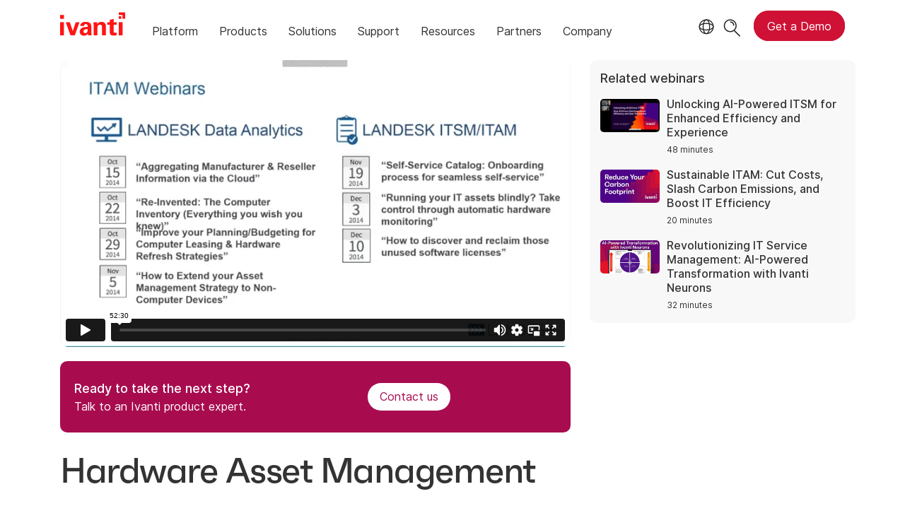

--- FILE ---
content_type: text/html; charset=utf-8
request_url: https://www.ivanti.com/webinars/2014/hardware-asset-management
body_size: 6527
content:

<!DOCTYPE html>
<html lang="en-us" class="webinar">
<head>
    <meta charset="utf-8">
    <meta name="viewport" content="width=device-width, initial-scale=1, shrink-to-fit=no">
    <meta name="theme-color" content="#ffffff">
    <meta http-equiv="x-ua-compatible" content="ie=edge">
    <meta name="description" content="Track and maintain all your hardware assets across your environment automatically with LANDESK IT Asset Management Suite.">
    <meta name="keywords" content="">
        <meta prefix="og: http://ogp.me/ns#" property="og:type" content="website" />
        <meta prefix="og: http://ogp.me/ns#" property="og:title" content="Hardware Asset Management Webinar | Ivanti" />
        <meta prefix="og: http://ogp.me/ns#" property="og:description" content="Track and maintain all your hardware assets across your environment automatically with LANDESK IT Asset Management Suite." />
        <meta prefix="og: http://ogp.me/ns#" property="og:url" content="https://www.ivanti.com/webinars/2014/hardware-asset-management" />
            <meta prefix="og: http://ogp.me/ns#" property="og:image" content="https://static.ivanti.com/sites/marketing/media/images/open-graph/root-1200x628.jpg" />
        <meta name="twitter:card" content="summary_large_image" />
        <meta name="twitter:site" content="@GoIvanti" />
    <title>Hardware Asset Management Webinar | Ivanti</title>
    <script src="/bundles/js/head?v=RUkLco04EIuHf-fla2MuGtPRNR1wYys4EhsGvqb9EvY1"></script>

    <link rel="preload" as="script" href="/bundles/js/master?v=R_l8xg6XRch2QZX7SYPjBbJc72icTUz-1pi_u6UMzMY1">

    
        <link rel="preload" as="font" type="font/woff" href="https://static.ivanti.com/sites/marketing/fonts/faktum.woff" crossorigin />
    <link rel="preload" as="font" type="font/woff" href="https://static.ivanti.com/sites/marketing/fonts/faktum-medium-italic.woff" crossorigin />
    <link rel="preload" as="font" type="font/ttf" href="https://static.ivanti.com/sites/marketing/fonts/inter-regular.ttf" crossorigin />
    <link rel="preload" as="image" href="https://static.ivanti.com/sites/marketing/media/images/icons/misc/globe-icon.svg" />
    <link rel="preload" as="image" href="https://static.ivanti.com/sites/marketing/media/images/logos/ivanti-logo-red.svg" />
    <!-- CF WORKER:INS_TELEMETRY --><script>
        var appInsights = new Microsoft.ApplicationInsights.ApplicationInsights({
          config: {
              connectionString: 'InstrumentationKey=3afc380a-f5fb-4e47-ba2f-635dcb43569e;IngestionEndpoint=https://www.ivanti.com/data/appinsights',
              customHeaders: [
                  {
                    header: 'x-ivanti-stamp',
                    value: 'Wed, 21 Jan 2026 10:58:53 GMT'
                  },
                  {
                    header: 'x-ivanti-token',
                    value: 'wUDEbeX1wJhkLk4G%3AXPS1lQoj8FKDalrHyS8z8%2BJil0sDwP6xZOz3sF5yC98h%2BvYDiUfYQb8ebvOF'
                  }
                ],
              disableCookiesUsage: true,
              disableInstrumentationKeyValidation: true,
              excludeRequestFromAutoTrackingPatterns: [new RegExp('.*')]
          }
        }).loadAppInsights();
        appInsights.trackPageView();
        // Track resource timings for App Insights
        if (window.PerformanceObserver) {
          const perfObserver = new PerformanceObserver(function (list, po) {
              ivanti.telemetry.processPerfEntries(list.getEntries());
          });
          perfObserver.observe({
              entryTypes: ['resource']
          });
        }
        (function (w, d, s, l, i) {
            w[l] = w[l] || []; w[l].push({
                'gtm.start':
                    new Date().getTime(), event: 'gtm.js'
            }); var f = d.getElementsByTagName(s)[0],
                j = d.createElement(s), dl = l != 'dataLayer' ? '&l=' + l : ''; j.async = true; j.src =
                    'https://www.googletagmanager.com/gtm.js?id=' + i + dl; f.parentNode.insertBefore(j, f);
        })(window, document, 'script', 'dataLayer', 'GTM-MSR93V6');
        console.log('Telemetry loaded');
        </script>
    <!-- Transcend Script // Airgap.js -->
    <script data-cfasync="false" data-autofocus="off" data-locale="en-US" data-local-sync="allow-network-observable" src="https://transcend-cdn.com/cm/1fe6b9f3-e11a-460c-93ae-108461b36594/airgap.js"></script>
        <script>
            (function () { var a = window.mutiny = window.mutiny || {}; if (!window.mutiny.client) { a.client = { _queue: {} }; var b = ["identify", "trackConversion"]; var c = [].concat(b, ["defaultOptOut", "optOut", "optIn"]); var d = function factory(c) { return function () { for (var d = arguments.length, e = new Array(d), f = 0; f < d; f++) { e[f] = arguments[f] } a.client._queue[c] = a.client._queue[c] || []; if (b.includes(c)) { return new Promise(function (b, d) { a.client._queue[c].push({ args: e, resolve: b, reject: d }) }) } else { a.client._queue[c].push({ args: e }) } } }; c.forEach(function (b) { a.client[b] = d(b) }) } })();
        </script>
        <script data-cfasync="false" src="https://client-registry.mutinycdn.com/personalize/client/10828834507511db.js"></script>
    <script src="https://cdnjs.cloudflare.com/ajax/libs/handlebars.js/4.7.7/handlebars.min.js"></script>
    <script src="https://www.youtube.com/iframe_api"></script>
    <script src="https://player.vimeo.com/api/player.js"></script>
    <link rel="canonical" href="https://www.ivanti.com/webinars/2014/hardware-asset-management" />
    <link rel="icon" href="https://static.ivanti.com/sites/marketing/media/images/icons/ivanti-favicon.ico" sizes="16x16">
    <link rel="icon" type="image/png" href="https://static.ivanti.com/sites/marketing/media/images/icons/ivanti-favicon-32.png" sizes="32x32">
    <link rel="icon" type="image/png" href="https://static.ivanti.com/sites/marketing/media/images/icons/ivanti-favicon-152.png" sizes="152x152">
    <link href="/bundles/css/master?v=sqjd9Ex28c6BvEWhT1Mh06NqZ7hjq-IQM4JUX0VRVCg1" rel="stylesheet"/>

    
    <link href="/bundles/css/avm-viewer?v=8uEUAFXF7qmte-pV6RUDHwN1VdF39awo4tBD-zjJl801" rel="stylesheet"/>

    <link href="/bundles/css/webinars?v=JVqzmug5QqfZvb5m4j9XE1iKzLGTYvpEa1N7jkvm7Mg1" rel="stylesheet"/>

    <link href="/bundles/css/list?v=p350-Q_eSUVO1eW6PQgR6wQwY8vbr3jELRHkqlOlXlE1" rel="stylesheet"/>


        <script type="application/ld+json">
            {"@context":"http://schema.org","@type":"Event","name":"Hardware Asset Management","startDate":"2014-12-03T07:00:00+00:00","description":"Track and maintain all your hardware assets across your environment automatically with LANDESK IT Asset Management Suite. Gain complete visibility with B2B connectors that aggregate manufacturer, vendor, and reseller data, providing you with accurate and timely information from the moment you purchase your hardware asset through its entire lifecycle. Now you can import and track warranty data and automate recalls for assets like batteries, printer ink, and toner.","location":{"@type":"Place","name":"Online","address":{"@type":"PostalAddress","addressLocality":"Online"}},"performer":{"@type":"Person","name":"Matt Bingham"}}
        </script>
<script>
       ivanti.isChinaRequest = false;
       ivanti.isMidis = false;
       console.log("CF-Country: US")
     </script></head>
<body>
    <noscript>
        <iframe src="https://www.googletagmanager.com/ns.html?id=GTM-MSR93V6" height="0" width="0" style="display:none;visibility:hidden"></iframe>
    </noscript>
    <div class="page-wrapper">
                <header id="mainHeader" class="default"></header>
            <nav id="language-menu" class="dropdown" aria-label="Language">
                <div class="container">
                    <div class="row lang-title">
                        <svg xmlns="http://www.w3.org/2000/svg" viewBox="0 0 25 25" fill="none">
                            <circle cx="12.5801" cy="12.2557" r="11.25" stroke="#212121" stroke-width="1.5" />
                            <path d="M12.5801 1.00568C13.7998 1.00568 15.1064 2.01442 16.1523 4.10626C17.1757 6.15321 17.8301 9.03344 17.8301 12.2557C17.8301 15.4779 17.1757 18.3581 16.1523 20.4051C15.1064 22.4969 13.7998 23.5057 12.5801 23.5057C11.3603 23.5057 10.0537 22.4969 9.00781 20.4051C7.98448 18.3581 7.33008 15.4779 7.33008 12.2557C7.33008 9.03344 7.98448 6.15321 9.00781 4.10626C10.0537 2.01442 11.3603 1.00568 12.5801 1.00568Z" stroke="#212121" stroke-width="1.5" />
                            <path d="M23.8301 12.2557C23.8301 13.4754 22.8213 14.782 20.7295 15.8279C18.6825 16.8513 15.8023 17.5057 12.5801 17.5057C9.35784 17.5057 6.47761 16.8513 4.43066 15.8279C2.33882 14.782 1.33008 13.4754 1.33008 12.2557C1.33008 11.0359 2.33882 9.72933 4.43066 8.68341C6.47761 7.66007 9.35784 7.00568 12.5801 7.00568C15.8023 7.00568 18.6825 7.66007 20.7295 8.68341C22.8213 9.72933 23.8301 11.0359 23.8301 12.2557Z" stroke="#212121" stroke-width="1.5" />
                        </svg>
                        <p>Language/Region</p>
                    </div>
                    <div class="row languages">
                        <ul>
                                    <li data-nav-breadcrumb="english|united-states">
                                            <a rel="alternate" href="https://www.ivanti.com/webinars/2014/hardware-asset-management" hreflang="en-us">English (Global)</a>
                                    </li>
                                    <li data-nav-breadcrumb="english|en-au">
                                            <a rel="alternate" href="https://www.ivanti.com/en-au/webinars/2014/hardware-asset-management" hreflang="en-au">English (Australia)</a>
                                    </li>
                                    <li data-nav-breadcrumb="english|en-gb">
                                            <a rel="alternate" href="https://www.ivanti.com/en-gb/webinars/2014/hardware-asset-management" hreflang="en-gb">English (United Kingdom)</a>
                                    </li>
                                    <li data-nav-breadcrumb="europe|germany">
                                            <a rel="alternate" href="https://www.ivanti.com/de/webinars/2014/hardware-asset-management" hreflang="de">Deutsch</a>
                                    </li>
                                    <li data-nav-breadcrumb="europe|spain">
                                            <a rel="alternate" href="https://www.ivanti.com/es/webinars/2014/hardware-asset-management" hreflang="es">Espa&#241;ol</a>
                                    </li>
                                    <li data-nav-breadcrumb="europe|france">
                                            <a rel="alternate" href="https://www.ivanti.com/fr/webinars/2014/hardware-asset-management" hreflang="fr">Fran&#231;ais</a>
                                    </li>
                                    <li data-nav-breadcrumb="europe|italy">
                                            <a rel="alternate" href="https://www.ivanti.com/it/webinars/2014/hardware-asset-management" hreflang="it">Italiano</a>
                                    </li>
                                    <li data-nav-breadcrumb="other|china">
                                            <a rel="alternate" href="https://www.ivanti.com/zh-cn/webinars/2014/hardware-asset-management" hreflang="zh-cn">中文(中国)</a>
                                    </li>
                                    <li data-nav-breadcrumb="other|japan">
                                            <a rel="alternate" href="https://www.ivanti.com/ja/webinars/2014/hardware-asset-management" hreflang="ja">日本語</a>
                                    </li>
                        </ul>
                    </div>
                    <button class="header-close-button"></button>
                </div>
            </nav>
            <nav class="search-nav desktop dropdown" aria-label="Search">
                <div class="container-fluid">
                    <div class="row">
                        <div class="col-xs-12">
                            <form class="searchbox" method="get" action="https://www.ivanti.com/search">
                                <input tabindex="0" type="text" name="q" class="search-terms" placeholder="Search">
                                <button type="submit" class="search-submit"></button>
                            </form>
                            <p>Search the knowledge base, product forums and documentation on the <a href="https://forums.ivanti.com/s/searchallcontent?language=en_US" target="_blank">Ivanti Community.</a></p>
                        </div>
                    </div>
                    <button tabindex="0" class="header-close-button"></button>
                </div>
            </nav>
                    <main id="animation-page-wrap">

<div class="avm-viewer container">
        <section class="avm-viewer-video">
            <div class="ivanti-avm-embed">
                <div class='webinar-video'>
                    <div class='embed-container'>
                        <iframe src="https://player.vimeo.com/video/404700473" loading="lazy" allow="fullscreen; encrypted-media" allowfullscreen></iframe>
                    </div>
                </div>
            </div>
            <div class="demo-call-block">
                <section id="c6cd0ec1" class="AHCWidgetSimpleButton"><div class="text col-sm-7"><span>Ready to take the next step?</span><span>Talk to an Ivanti product expert.</span></div><div class="cta col-sm-5"><a href="/lp/contact-us" target="_blank" rel="noopener" class="button"><span>Contact us</span></a></div></section>
            </div>
        </section>
    <section class="gray-blocks">
        <div class="webinar-list-container slider">
            <div class="webinar-links accordion-toggle inactive">
                <h6>Related webinars</h6>
            </div>
            <div id="relatedWebinars" class="accordion-content"></div>
            <div id="loader" class="loader-box">
                <div class="ivanti-spinner"></div>
            </div>
        </div>
    </section>
    <section class="avm-viewer-info">
        <h1 class="title">Hardware Asset Management</h1>
        <h5>December 03, 2014</h5>
        <div class="webinar-content">
            <div class="description">
                Track and maintain all your hardware assets across your environment automatically with LANDESK IT Asset Management Suite. Gain complete visibility with B2B connectors that aggregate manufacturer, vendor, and reseller data, providing you with accurate and timely information from the moment you purchase your hardware asset through its entire lifecycle. Now you can import and track warranty data and automate recalls for assets like batteries, printer ink, and toner.
            </div>
                <div class="section-presenters-container row">
                    <div class="section-class-container">
                        <div class="col-xs-12">
                            <div class="presenters-list">
                                    <div class="presenter">
                                        <div class="presenter-image" style="background-image: url('https://static.ivanti.com/sites/marketing/media/images/people/webinarphoto-mattbingham.jpg')"></div>
                                        <div class="presenter-info">
                                            <div class="presenter-name"><b>Matt Bingham</b></div>
                                            <div class="presenter-title">Director, Product Management</div>
                                            <div class="presenter-org">Ivanti</div>
                                        </div>
                                    </div>
                                    <div class="presenter">
                                        <div class="presenter-image" style="background-image: url('https://static.ivanti.com/sites/marketing/media/images/people/blog-bio-headshots/marcel-shaw.jpg')"></div>
                                        <div class="presenter-info">
                                            <div class="presenter-name"><b>Marcel Shaw</b></div>
                                            <div class="presenter-title">Principal Federal Solutions Architect</div>
                                            <div class="presenter-org">Ivanti</div>
                                        </div>
                                    </div>
                                    <div class="presenter">
                                        <div class="presenter-image" style="background-image: url('https://static.ivanti.com/sites/marketing/media/images/icons/webinar-presenter-generic.png')"></div>
                                        <div class="presenter-info">
                                            <div class="presenter-name"><b>Michael Stout</b></div>
                                            <div class="presenter-title">Principal Product Manager</div>
                                            <div class="presenter-org">Ivanti</div>
                                        </div>
                                    </div>
                            </div>
                        </div>
                    </div>
                </div>
                                </div>
    </section>
</div></main>

        <footer id="mainFooter"></footer>
            </div>
    <script>
        ivanti.loadHeader = true;
        ivanti.loadFooter = true;
        if (ivanti.loadHeader)
        {
            $('#mainHeader').load('/partials/header?v=3.3&showtel=false', ivanti.header.onLoad);
        }
        if (ivanti.loadFooter)
        {
            $('#mainFooter').load('/partials/footer?v=2.1');
        }
        ivanti.resStrings["newTabText"] = `link opens in new tab`;
        ivanti.persistUrlParams();
    </script>
    <script src="/bundles/js/master?v=R_l8xg6XRch2QZX7SYPjBbJc72icTUz-1pi_u6UMzMY1"></script>

        
    <script src="/bundles/js/list?v=gKA07bCzW6NaSRexiD86YvSJsFp9P7NX96ff6whiCzg1"></script>

        <script>
        Cookies.set('prodcat', `9769|IT Service Management`, { expires: 90 });
    </script>

    <script src="https://cdnjs.cloudflare.com/ajax/libs/moment.js/2.29.1/moment-with-locales.min.js"></script>
<script src="https://cdnjs.cloudflare.com/ajax/libs/moment-timezone/0.5.35/moment-timezone-with-data-10-year-range.min.js"></script>
<script id="webinarTemplate" type="text/x-handlebars-template">
    <div class="item col-xs-12 col-md-6 col-lg-4 {{CssClass}}">
        <a class="webinar-container" href="{{CtaUrl}}" target="_blank">
            <div class="webinar-details">
                <div class="webinar-date">
                    <p>{{Type}} &middot; {{StreamInfo}}</p>
                </div>
                <div class="webinar-category">
                    <p><span>{{{ProductCategories}}}</span></p>
                </div>
                <h6 class="webinar-title">
                    <span>{{Title}}</span>
                </h6>
                <div class="description">{{{ShortSummary}}}</div>
                {{#if Presenters.length}}
                <div class="name-job-title">
                    <p>
                        {{#each Presenters}}
                        <span class="name">{{Name}},</span>
                        <span class="job-title">{{Title}}</span>
                        <br />
                        {{/each}}
                    </p>
                </div>
                {{/if}}
                <div class="cta">
                    <span class="">{{CtaText}}</span>
                </div>
            </div>
        </a>
    </div>
</script>
<script id="relatedWebinarTemplate" type="text/x-handlebars-template">
    <div class="webinar-container">
        <a href="{{CtaUrl}}">
            <div class="webinar-image">
                <img src="{{ThumbnailUrl}}" alt="{{CtaText}}" />
            </div>
            <div class="webinar-text">
                <p>{{Title}}</p>
                <p class="webinar-time">{{StreamInfo}}</p>
            </div>
        </a>
    </div>
</script>
<script>
    moment.locale('en-US');
    const tz = moment.tz.zone(moment.tz.guess());
    function setProps(webinar) {
        let pcNames = [];
        ivantiSite.list.filters.productCategories.forEach(function (pc) {
            if (webinar.ProductCategoryIds.some(function (id) {
                return id === pc.id;
            })) {
                pcNames.push(pc.name);
            }
        });
        webinar.ProductCategories = pcNames.join(', ');
        let webinarStart = moment(webinar.StartDateTime);
        if (webinarStart >= moment().subtract(1, 'hours')) { // Note that add() and subtract() mutate the original moment object
            webinar.Type = 'Upcoming';
            webinar.CtaText = 'Register now';
            webinar.CssClass = "upcoming";
            webinar.ThumbnailUrl = "https://static.ivanti.com/sites/marketing/media/images/misc/upcoming-webinar-thumbnail.png";
            const start = webinarStart.tz(tz.name);
            const tzName = tz.abbr(start);
            webinar.StreamInfo = start.format(ivantiSite.getDateFormat()) + ' ' + (tzName ? tzName : '(UTC ' + start.format('Z') + ')');
            webinarClient.offset -= 1;
        }
        else {
            webinar.Type = 'On-demand';
            webinar.CtaText = 'Watch the webinar';
            webinar.CssClass = "recorded";
            webinar.StreamInfo = webinar.DurationInSeconds ? moment.duration(webinar.DurationInSeconds, 's').humanize({ m: 1440 }) : "";
            if (!webinar.ThumbnailUrl) webinar.ThumbnailUrl = "https://static.ivanti.com/sites/marketing/media/images/misc/upcoming-webinar-thumbnail.png";
        }
        if (webinar.EnableSubtitles) {
            const ctaUrl = new URL(webinar.CtaUrl);
            ctaUrl.searchParams.append('sub', 1);
            webinar.CtaUrl = ctaUrl.href;
        }
        return webinar;
    }
</script>
    <script>
        const webinarClient = new ivantiSite.list.eventClient('/data/webinars?cc=en-US&maxUpcoming=1&prodCat=9769', 4, 'relatedWebinars', 'relatedWebinarTemplate');
        ivantiSite.list.filters = {
            productCategories: [
{ id: 21, name: 'Autonomous Endpoint Management' },{ id: 23375, name: 'Exposure Management' },{ id: 23376, name: 'Network Security' },{ id: 37, name: 'Supply Chain' },{ id: 9769, name: 'IT Service Management' },{ id: 10622, name: 'Ivanti Neurons' },            ]
        };
        webinarClient.getEvents(0, null, null, processWebinar);
        $('.slider .accordion-toggle').click(function () {
            if ($(window).width() < 992) {
                ivantiSite.dropdownClick($(this));
            };
        });
        let c = 0;
        function processWebinar(webinar) { // exclude this webinar from the list of related webinars
            if (c >= 3 || webinar.ID === 'eeffaada73454dfd8334a9a5c22c97a1') {
                return null;
            }
            else {
                c++;
                return setProps(webinar);
            }
        }
    </script>

    <script type="text/plain" class="optanon-category-2">
        window._elqQ = [
            ['elqSetSiteId', '1800677'],
            ['elqUseFirstPartyCookie', 'tracking.info.ivanti.com'],
            ['elqTrackPageView', window.location.href]
        ];
        ivanti.injectScript("https://img.en25.com/i/elqCfg.min.js", true);
    </script>
<script defer src="https://static.cloudflareinsights.com/beacon.min.js/vcd15cbe7772f49c399c6a5babf22c1241717689176015" integrity="sha512-ZpsOmlRQV6y907TI0dKBHq9Md29nnaEIPlkf84rnaERnq6zvWvPUqr2ft8M1aS28oN72PdrCzSjY4U6VaAw1EQ==" data-cf-beacon='{"rayId":"9c164c88ad5a9318","version":"2025.9.1","serverTiming":{"name":{"cfExtPri":true,"cfEdge":true,"cfOrigin":true,"cfL4":true,"cfSpeedBrain":true,"cfCacheStatus":true}},"token":"3234a70395ab4e4ba3444e9a84abc8c1","b":1}' crossorigin="anonymous"></script>
</body>
</html>

--- FILE ---
content_type: text/html; charset=UTF-8
request_url: https://player.vimeo.com/video/404700473
body_size: 6284
content:
<!DOCTYPE html>
<html lang="en">
<head>
  <meta charset="utf-8">
  <meta name="viewport" content="width=device-width,initial-scale=1,user-scalable=yes">
  
  <link rel="canonical" href="https://player.vimeo.com/video/404700473">
  <meta name="googlebot" content="noindex,indexifembedded">
  
  
  <title>Webinar - IT Hardware Asset Management on Vimeo</title>
  <style>
      body, html, .player, .fallback {
          overflow: hidden;
          width: 100%;
          height: 100%;
          margin: 0;
          padding: 0;
      }
      .fallback {
          
              background-color: transparent;
          
      }
      .player.loading { opacity: 0; }
      .fallback iframe {
          position: fixed;
          left: 0;
          top: 0;
          width: 100%;
          height: 100%;
      }
  </style>
  <link rel="modulepreload" href="https://f.vimeocdn.com/p/4.46.25/js/player.module.js" crossorigin="anonymous">
  <link rel="modulepreload" href="https://f.vimeocdn.com/p/4.46.25/js/vendor.module.js" crossorigin="anonymous">
  <link rel="preload" href="https://f.vimeocdn.com/p/4.46.25/css/player.css" as="style">
</head>

<body>


<div class="vp-placeholder">
    <style>
        .vp-placeholder,
        .vp-placeholder-thumb,
        .vp-placeholder-thumb::before,
        .vp-placeholder-thumb::after {
            position: absolute;
            top: 0;
            bottom: 0;
            left: 0;
            right: 0;
        }
        .vp-placeholder {
            visibility: hidden;
            width: 100%;
            max-height: 100%;
            height: calc(720 / 1280 * 100vw);
            max-width: calc(1280 / 720 * 100vh);
            margin: auto;
        }
        .vp-placeholder-carousel {
            display: none;
            background-color: #000;
            position: absolute;
            left: 0;
            right: 0;
            bottom: -60px;
            height: 60px;
        }
    </style>

    

    
        <style>
            .vp-placeholder-thumb {
                overflow: hidden;
                width: 100%;
                max-height: 100%;
                margin: auto;
            }
            .vp-placeholder-thumb::before,
            .vp-placeholder-thumb::after {
                content: "";
                display: block;
                filter: blur(7px);
                margin: 0;
                background: url(https://i.vimeocdn.com/video/874638190-eb0efa744e6d07a47bacecae4aad1703da0ceeb21a9013d75a1cb3b4419d0c06-d?mw=80&q=85) 50% 50% / contain no-repeat;
            }
            .vp-placeholder-thumb::before {
                 
                margin: -30px;
            }
        </style>
    

    <div class="vp-placeholder-thumb"></div>
    <div class="vp-placeholder-carousel"></div>
    <script>function placeholderInit(t,h,d,s,n,o){var i=t.querySelector(".vp-placeholder"),v=t.querySelector(".vp-placeholder-thumb");if(h){var p=function(){try{return window.self!==window.top}catch(a){return!0}}(),w=200,y=415,r=60;if(!p&&window.innerWidth>=w&&window.innerWidth<y){i.style.bottom=r+"px",i.style.maxHeight="calc(100vh - "+r+"px)",i.style.maxWidth="calc("+n+" / "+o+" * (100vh - "+r+"px))";var f=t.querySelector(".vp-placeholder-carousel");f.style.display="block"}}if(d){var e=new Image;e.onload=function(){var a=n/o,c=e.width/e.height;if(c<=.95*a||c>=1.05*a){var l=i.getBoundingClientRect(),g=l.right-l.left,b=l.bottom-l.top,m=window.innerWidth/g*100,x=window.innerHeight/b*100;v.style.height="calc("+e.height+" / "+e.width+" * "+m+"vw)",v.style.maxWidth="calc("+e.width+" / "+e.height+" * "+x+"vh)"}i.style.visibility="visible"},e.src=s}else i.style.visibility="visible"}
</script>
    <script>placeholderInit(document,  false ,  true , "https://i.vimeocdn.com/video/874638190-eb0efa744e6d07a47bacecae4aad1703da0ceeb21a9013d75a1cb3b4419d0c06-d?mw=80\u0026q=85",  1280 ,  720 );</script>
</div>

<div id="player" class="player"></div>
<script>window.playerConfig = {"cdn_url":"https://f.vimeocdn.com","vimeo_api_url":"api.vimeo.com","request":{"files":{"dash":{"cdns":{"akfire_interconnect_quic":{"avc_url":"https://vod-adaptive-ak.vimeocdn.com/exp=1769005734~acl=%2Ff96038b0-be1d-4cdb-a2ff-67ac6248ec6a%2Fpsid%3D131f152aad9e6280a3334943d0c07e277dfae85021786f4b5510bf7e980d9ccf%2F%2A~hmac=55d72ce5fcdbf44edb9743c989b7cf8fac46d68469cfbcab0fac6a7dbd5657c5/f96038b0-be1d-4cdb-a2ff-67ac6248ec6a/psid=131f152aad9e6280a3334943d0c07e277dfae85021786f4b5510bf7e980d9ccf/v2/playlist/av/primary/playlist.json?omit=av1-hevc\u0026pathsig=8c953e4f~C0iKkjweoZSsxKrA1DqGJ-MP_WdKSEHr1KatcZwIjOg\u0026r=dXM%3D\u0026rh=2kBy5Z","origin":"gcs","url":"https://vod-adaptive-ak.vimeocdn.com/exp=1769005734~acl=%2Ff96038b0-be1d-4cdb-a2ff-67ac6248ec6a%2Fpsid%3D131f152aad9e6280a3334943d0c07e277dfae85021786f4b5510bf7e980d9ccf%2F%2A~hmac=55d72ce5fcdbf44edb9743c989b7cf8fac46d68469cfbcab0fac6a7dbd5657c5/f96038b0-be1d-4cdb-a2ff-67ac6248ec6a/psid=131f152aad9e6280a3334943d0c07e277dfae85021786f4b5510bf7e980d9ccf/v2/playlist/av/primary/playlist.json?pathsig=8c953e4f~C0iKkjweoZSsxKrA1DqGJ-MP_WdKSEHr1KatcZwIjOg\u0026r=dXM%3D\u0026rh=2kBy5Z"},"fastly_skyfire":{"avc_url":"https://skyfire.vimeocdn.com/1769005734-0xc2df4ceb3ba87c886538cd63d402fd6d2d1151eb/f96038b0-be1d-4cdb-a2ff-67ac6248ec6a/psid=131f152aad9e6280a3334943d0c07e277dfae85021786f4b5510bf7e980d9ccf/v2/playlist/av/primary/playlist.json?omit=av1-hevc\u0026pathsig=8c953e4f~C0iKkjweoZSsxKrA1DqGJ-MP_WdKSEHr1KatcZwIjOg\u0026r=dXM%3D\u0026rh=2kBy5Z","origin":"gcs","url":"https://skyfire.vimeocdn.com/1769005734-0xc2df4ceb3ba87c886538cd63d402fd6d2d1151eb/f96038b0-be1d-4cdb-a2ff-67ac6248ec6a/psid=131f152aad9e6280a3334943d0c07e277dfae85021786f4b5510bf7e980d9ccf/v2/playlist/av/primary/playlist.json?pathsig=8c953e4f~C0iKkjweoZSsxKrA1DqGJ-MP_WdKSEHr1KatcZwIjOg\u0026r=dXM%3D\u0026rh=2kBy5Z"}},"default_cdn":"akfire_interconnect_quic","separate_av":true,"streams":[{"profile":"139","id":"7d0b36a9-3d09-404b-b1f7-081440dbcea2","fps":23.98,"quality":"240p"},{"profile":"164","id":"89eedbd4-a965-4db4-a2b3-c7f1f3352783","fps":23.98,"quality":"360p"},{"profile":"174","id":"e1de71f2-8702-462b-bed9-d0d0c35730a3","fps":23.98,"quality":"720p"},{"profile":"165","id":"383ac8c5-1002-4c16-b319-4362c76e7c1e","fps":23.98,"quality":"540p"}],"streams_avc":[{"profile":"139","id":"7d0b36a9-3d09-404b-b1f7-081440dbcea2","fps":23.98,"quality":"240p"},{"profile":"164","id":"89eedbd4-a965-4db4-a2b3-c7f1f3352783","fps":23.98,"quality":"360p"},{"profile":"174","id":"e1de71f2-8702-462b-bed9-d0d0c35730a3","fps":23.98,"quality":"720p"},{"profile":"165","id":"383ac8c5-1002-4c16-b319-4362c76e7c1e","fps":23.98,"quality":"540p"}]},"hls":{"cdns":{"akfire_interconnect_quic":{"avc_url":"https://vod-adaptive-ak.vimeocdn.com/exp=1769005734~acl=%2Ff96038b0-be1d-4cdb-a2ff-67ac6248ec6a%2Fpsid%3D131f152aad9e6280a3334943d0c07e277dfae85021786f4b5510bf7e980d9ccf%2F%2A~hmac=55d72ce5fcdbf44edb9743c989b7cf8fac46d68469cfbcab0fac6a7dbd5657c5/f96038b0-be1d-4cdb-a2ff-67ac6248ec6a/psid=131f152aad9e6280a3334943d0c07e277dfae85021786f4b5510bf7e980d9ccf/v2/playlist/av/primary/playlist.m3u8?omit=av1-hevc-opus\u0026pathsig=8c953e4f~y6acSjyM7db2BnWJRyjoH93roTho8PtopqoPr4r01hc\u0026r=dXM%3D\u0026rh=2kBy5Z\u0026sf=fmp4","origin":"gcs","url":"https://vod-adaptive-ak.vimeocdn.com/exp=1769005734~acl=%2Ff96038b0-be1d-4cdb-a2ff-67ac6248ec6a%2Fpsid%3D131f152aad9e6280a3334943d0c07e277dfae85021786f4b5510bf7e980d9ccf%2F%2A~hmac=55d72ce5fcdbf44edb9743c989b7cf8fac46d68469cfbcab0fac6a7dbd5657c5/f96038b0-be1d-4cdb-a2ff-67ac6248ec6a/psid=131f152aad9e6280a3334943d0c07e277dfae85021786f4b5510bf7e980d9ccf/v2/playlist/av/primary/playlist.m3u8?omit=opus\u0026pathsig=8c953e4f~y6acSjyM7db2BnWJRyjoH93roTho8PtopqoPr4r01hc\u0026r=dXM%3D\u0026rh=2kBy5Z\u0026sf=fmp4"},"fastly_skyfire":{"avc_url":"https://skyfire.vimeocdn.com/1769005734-0xc2df4ceb3ba87c886538cd63d402fd6d2d1151eb/f96038b0-be1d-4cdb-a2ff-67ac6248ec6a/psid=131f152aad9e6280a3334943d0c07e277dfae85021786f4b5510bf7e980d9ccf/v2/playlist/av/primary/playlist.m3u8?omit=av1-hevc-opus\u0026pathsig=8c953e4f~y6acSjyM7db2BnWJRyjoH93roTho8PtopqoPr4r01hc\u0026r=dXM%3D\u0026rh=2kBy5Z\u0026sf=fmp4","origin":"gcs","url":"https://skyfire.vimeocdn.com/1769005734-0xc2df4ceb3ba87c886538cd63d402fd6d2d1151eb/f96038b0-be1d-4cdb-a2ff-67ac6248ec6a/psid=131f152aad9e6280a3334943d0c07e277dfae85021786f4b5510bf7e980d9ccf/v2/playlist/av/primary/playlist.m3u8?omit=opus\u0026pathsig=8c953e4f~y6acSjyM7db2BnWJRyjoH93roTho8PtopqoPr4r01hc\u0026r=dXM%3D\u0026rh=2kBy5Z\u0026sf=fmp4"}},"default_cdn":"akfire_interconnect_quic","separate_av":true}},"file_codecs":{"av1":[],"avc":["7d0b36a9-3d09-404b-b1f7-081440dbcea2","89eedbd4-a965-4db4-a2b3-c7f1f3352783","e1de71f2-8702-462b-bed9-d0d0c35730a3","383ac8c5-1002-4c16-b319-4362c76e7c1e"],"hevc":{"dvh1":[],"hdr":[],"sdr":[]}},"lang":"en","referrer":"https://www.ivanti.com/webinars/2014/hardware-asset-management","cookie_domain":".vimeo.com","signature":"180343bbb70ecafa7c38773badd9414f","timestamp":1768993134,"expires":12600,"thumb_preview":{"url":"https://videoapi-sprites.vimeocdn.com/video-sprites/image/e0a91777-e35b-4e4d-b9e7-4f9b15b6e797.0.jpeg?ClientID=sulu\u0026Expires=1768996734\u0026Signature=a4268d12eb65f287bcd93c94a51ae928671c2131","height":2880,"width":4260,"frame_height":240,"frame_width":426,"columns":10,"frames":120},"currency":"USD","session":"df14d6d3e6ea515f61d8566de7e1f7340d61e3c11768993134","cookie":{"volume":1,"quality":null,"hd":0,"captions":null,"transcript":null,"captions_styles":{"color":null,"fontSize":null,"fontFamily":null,"fontOpacity":null,"bgOpacity":null,"windowColor":null,"windowOpacity":null,"bgColor":null,"edgeStyle":null},"audio_language":null,"audio_kind":null,"qoe_survey_vote":0},"build":{"backend":"31e9776","js":"4.46.25"},"urls":{"js":"https://f.vimeocdn.com/p/4.46.25/js/player.js","js_base":"https://f.vimeocdn.com/p/4.46.25/js","js_module":"https://f.vimeocdn.com/p/4.46.25/js/player.module.js","js_vendor_module":"https://f.vimeocdn.com/p/4.46.25/js/vendor.module.js","locales_js":{"de-DE":"https://f.vimeocdn.com/p/4.46.25/js/player.de-DE.js","en":"https://f.vimeocdn.com/p/4.46.25/js/player.js","es":"https://f.vimeocdn.com/p/4.46.25/js/player.es.js","fr-FR":"https://f.vimeocdn.com/p/4.46.25/js/player.fr-FR.js","ja-JP":"https://f.vimeocdn.com/p/4.46.25/js/player.ja-JP.js","ko-KR":"https://f.vimeocdn.com/p/4.46.25/js/player.ko-KR.js","pt-BR":"https://f.vimeocdn.com/p/4.46.25/js/player.pt-BR.js","zh-CN":"https://f.vimeocdn.com/p/4.46.25/js/player.zh-CN.js"},"ambisonics_js":"https://f.vimeocdn.com/p/external/ambisonics.min.js","barebone_js":"https://f.vimeocdn.com/p/4.46.25/js/barebone.js","chromeless_js":"https://f.vimeocdn.com/p/4.46.25/js/chromeless.js","three_js":"https://f.vimeocdn.com/p/external/three.rvimeo.min.js","vuid_js":"https://f.vimeocdn.com/js_opt/modules/utils/vuid.min.js","hive_sdk":"https://f.vimeocdn.com/p/external/hive-sdk.js","hive_interceptor":"https://f.vimeocdn.com/p/external/hive-interceptor.js","proxy":"https://player.vimeo.com/static/proxy.html","css":"https://f.vimeocdn.com/p/4.46.25/css/player.css","chromeless_css":"https://f.vimeocdn.com/p/4.46.25/css/chromeless.css","fresnel":"https://arclight.vimeo.com/add/player-stats","player_telemetry_url":"https://arclight.vimeo.com/player-events","telemetry_base":"https://lensflare.vimeo.com"},"flags":{"plays":1,"dnt":0,"autohide_controls":0,"preload_video":"metadata_on_hover","qoe_survey_forced":0,"ai_widget":0,"ecdn_delta_updates":0,"disable_mms":0,"check_clip_skipping_forward":0},"country":"US","client":{"ip":"3.133.153.139"},"ab_tests":{"cross_origin_texttracks":{"group":"variant","track":false,"data":null}},"atid":"2335896444.1768993134","ai_widget_signature":"e8e4bcb15d854251a9746c79114a57c8ae1a06630cea8652fd88a89c6383d8ec_1768996734","config_refresh_url":"https://player.vimeo.com/video/404700473/config/request?atid=2335896444.1768993134\u0026expires=12600\u0026referrer=https%3A%2F%2Fwww.ivanti.com%2Fwebinars%2F2014%2Fhardware-asset-management\u0026session=df14d6d3e6ea515f61d8566de7e1f7340d61e3c11768993134\u0026signature=180343bbb70ecafa7c38773badd9414f\u0026time=1768993134\u0026v=1"},"player_url":"player.vimeo.com","video":{"id":404700473,"title":"Webinar - IT Hardware Asset Management","width":1280,"height":720,"duration":3150,"url":"","share_url":"https://vimeo.com/404700473","embed_code":"\u003ciframe title=\"vimeo-player\" src=\"https://player.vimeo.com/video/404700473?h=800f217329\" width=\"640\" height=\"360\" frameborder=\"0\" referrerpolicy=\"strict-origin-when-cross-origin\" allow=\"autoplay; fullscreen; picture-in-picture; clipboard-write; encrypted-media; web-share\"   allowfullscreen\u003e\u003c/iframe\u003e","default_to_hd":0,"privacy":"disable","embed_permission":"public","thumbnail_url":"https://i.vimeocdn.com/video/874638190-eb0efa744e6d07a47bacecae4aad1703da0ceeb21a9013d75a1cb3b4419d0c06-d","owner":{"id":21295765,"name":"Ivanti Software","img":"https://i.vimeocdn.com/portrait/121811270_60x60?sig=140e7c0dfa3a75f1a6954a95f4e9744a80cba0180baa60c10f87564ae356d5fc\u0026v=1\u0026region=us","img_2x":"https://i.vimeocdn.com/portrait/121811270_60x60?sig=140e7c0dfa3a75f1a6954a95f4e9744a80cba0180baa60c10f87564ae356d5fc\u0026v=1\u0026region=us","url":"https://vimeo.com/ivanti","account_type":"enterprise"},"spatial":0,"live_event":null,"version":{"current":null,"available":[{"id":113511145,"file_id":1732004702,"is_current":true}]},"unlisted_hash":null,"rating":{"id":6},"fps":23.98,"bypass_token":"eyJ0eXAiOiJKV1QiLCJhbGciOiJIUzI1NiJ9.eyJjbGlwX2lkIjo0MDQ3MDA0NzMsImV4cCI6MTc2OTAwNTc0MH0.bV-w679e9Atahtr4-v2WbF3EPiwhNYF0TCi7T1WDtWA","channel_layout":"stereo","ai":0,"locale":""},"user":{"id":0,"team_id":0,"team_origin_user_id":0,"account_type":"none","liked":0,"watch_later":0,"owner":0,"mod":0,"logged_in":0,"private_mode_enabled":0,"vimeo_api_client_token":"eyJhbGciOiJIUzI1NiIsInR5cCI6IkpXVCJ9.eyJzZXNzaW9uX2lkIjoiZGYxNGQ2ZDNlNmVhNTE1ZjYxZDg1NjZkZTdlMWY3MzQwZDYxZTNjMTE3Njg5OTMxMzQiLCJleHAiOjE3NjkwMDU3MzQsImFwcF9pZCI6MTE4MzU5LCJzY29wZXMiOiJwdWJsaWMgc3RhdHMifQ.u33K7pYhRdbTDZNuSyfbT-56rdoSZX7SlxnernIH4ik"},"view":1,"vimeo_url":"vimeo.com","embed":{"audio_track":"","autoplay":0,"autopause":1,"dnt":0,"editor":0,"keyboard":1,"log_plays":1,"loop":0,"muted":0,"on_site":0,"texttrack":"","transparent":1,"outro":"beginning","playsinline":1,"quality":null,"player_id":"","api":null,"app_id":"","color":"ff1515","color_one":"000000","color_two":"ff1515","color_three":"ffffff","color_four":"000000","context":"embed.main","settings":{"auto_pip":1,"badge":0,"byline":0,"collections":0,"color":0,"force_color_one":0,"force_color_two":0,"force_color_three":0,"force_color_four":0,"embed":0,"fullscreen":1,"like":0,"logo":0,"playbar":1,"portrait":0,"pip":1,"share":0,"spatial_compass":0,"spatial_label":0,"speed":1,"title":0,"volume":1,"watch_later":0,"watch_full_video":1,"controls":1,"airplay":1,"audio_tracks":1,"chapters":1,"chromecast":1,"cc":1,"transcript":1,"quality":1,"play_button_position":0,"ask_ai":0,"skipping_forward":1,"debug_payload_collection_policy":"default"},"create_interactive":{"has_create_interactive":false,"viddata_url":""},"min_quality":null,"max_quality":null,"initial_quality":null,"prefer_mms":1}}</script>
<script>const fullscreenSupported="exitFullscreen"in document||"webkitExitFullscreen"in document||"webkitCancelFullScreen"in document||"mozCancelFullScreen"in document||"msExitFullscreen"in document||"webkitEnterFullScreen"in document.createElement("video");var isIE=checkIE(window.navigator.userAgent),incompatibleBrowser=!fullscreenSupported||isIE;window.noModuleLoading=!1,window.dynamicImportSupported=!1,window.cssLayersSupported=typeof CSSLayerBlockRule<"u",window.isInIFrame=function(){try{return window.self!==window.top}catch(e){return!0}}(),!window.isInIFrame&&/twitter/i.test(navigator.userAgent)&&window.playerConfig.video.url&&(window.location=window.playerConfig.video.url),window.playerConfig.request.lang&&document.documentElement.setAttribute("lang",window.playerConfig.request.lang),window.loadScript=function(e){var n=document.getElementsByTagName("script")[0];n&&n.parentNode?n.parentNode.insertBefore(e,n):document.head.appendChild(e)},window.loadVUID=function(){if(!window.playerConfig.request.flags.dnt&&!window.playerConfig.embed.dnt){window._vuid=[["pid",window.playerConfig.request.session]];var e=document.createElement("script");e.async=!0,e.src=window.playerConfig.request.urls.vuid_js,window.loadScript(e)}},window.loadCSS=function(e,n){var i={cssDone:!1,startTime:new Date().getTime(),link:e.createElement("link")};return i.link.rel="stylesheet",i.link.href=n,e.getElementsByTagName("head")[0].appendChild(i.link),i.link.onload=function(){i.cssDone=!0},i},window.loadLegacyJS=function(e,n){if(incompatibleBrowser){var i=e.querySelector(".vp-placeholder");i&&i.parentNode&&i.parentNode.removeChild(i);let a=`/video/${window.playerConfig.video.id}/fallback`;window.playerConfig.request.referrer&&(a+=`?referrer=${window.playerConfig.request.referrer}`),n.innerHTML=`<div class="fallback"><iframe title="unsupported message" src="${a}" frameborder="0"></iframe></div>`}else{n.className="player loading";var t=window.loadCSS(e,window.playerConfig.request.urls.css),r=e.createElement("script"),o=!1;r.src=window.playerConfig.request.urls.js,window.loadScript(r),r["onreadystatechange"in r?"onreadystatechange":"onload"]=function(){!o&&(!this.readyState||this.readyState==="loaded"||this.readyState==="complete")&&(o=!0,playerObject=new VimeoPlayer(n,window.playerConfig,t.cssDone||{link:t.link,startTime:t.startTime}))},window.loadVUID()}};function checkIE(e){e=e&&e.toLowerCase?e.toLowerCase():"";function n(r){return r=r.toLowerCase(),new RegExp(r).test(e);return browserRegEx}var i=n("msie")?parseFloat(e.replace(/^.*msie (\d+).*$/,"$1")):!1,t=n("trident")?parseFloat(e.replace(/^.*trident\/(\d+)\.(\d+).*$/,"$1.$2"))+4:!1;return i||t}
</script>
<script nomodule>
  window.noModuleLoading = true;
  var playerEl = document.getElementById('player');
  window.loadLegacyJS(document, playerEl);
</script>
<script type="module">try{import("").catch(()=>{})}catch(t){}window.dynamicImportSupported=!0;
</script>
<script type="module">if(!window.dynamicImportSupported||!window.cssLayersSupported){if(!window.noModuleLoading){window.noModuleLoading=!0;var playerEl=document.getElementById("player");window.loadLegacyJS(document,playerEl)}var moduleScriptLoader=document.getElementById("js-module-block");moduleScriptLoader&&moduleScriptLoader.parentElement.removeChild(moduleScriptLoader)}
</script>
<script type="module" id="js-module-block">if(!window.noModuleLoading&&window.dynamicImportSupported&&window.cssLayersSupported){const n=document.getElementById("player"),e=window.loadCSS(document,window.playerConfig.request.urls.css);import(window.playerConfig.request.urls.js_module).then(function(o){new o.VimeoPlayer(n,window.playerConfig,e.cssDone||{link:e.link,startTime:e.startTime}),window.loadVUID()}).catch(function(o){throw/TypeError:[A-z ]+import[A-z ]+module/gi.test(o)&&window.loadLegacyJS(document,n),o})}
</script>

<script type="application/ld+json">{"embedUrl":"https://player.vimeo.com/video/404700473?h=800f217329","thumbnailUrl":"https://i.vimeocdn.com/video/874638190-eb0efa744e6d07a47bacecae4aad1703da0ceeb21a9013d75a1cb3b4419d0c06-d?f=webp","name":"Webinar - IT Hardware Asset Management","description":"Webinar - IT Hardware Asset Management","duration":"PT3150S","uploadDate":"2020-04-06T13:52:27-04:00","@context":"https://schema.org/","@type":"VideoObject"}</script>

</body>
</html>


--- FILE ---
content_type: text/css; charset=utf-8
request_url: https://www.ivanti.com/bundles/css/master?v=sqjd9Ex28c6BvEWhT1Mh06NqZ7hjq-IQM4JUX0VRVCg1
body_size: 66014
content:
@charset "UTF-8";
/*!
 * Bootstrap v4.0.0-alpha.4 (http://getbootstrap.com)
 * Copyright 2011-2016 The Bootstrap Authors
 * Copyright 2011-2016 Twitter, Inc.
 * Licensed under MIT (https://github.com/twbs/bootstrap/blob/master/LICENSE)
 */
/*! normalize.css v4.0.0 | MIT License | github.com/necolas/normalize.css */
html{-ms-text-size-adjust:100%;-webkit-text-size-adjust:100%}body{margin:0}article,aside,details,figcaption,figure,footer,header,main,menu,nav,section,summary{display:block}audio,canvas,progress,video{display:inline-block}audio:not([controls]){display:none;height:0}progress{vertical-align:baseline}template,[hidden]{display:none}a{background-color:transparent}a:active,a:focus,a:hover{outline-width:0}abbr[title]{border-bottom:0;text-decoration:underline;text-decoration:underline dotted}b,strong{font-weight:500}dfn{font-style:italic}h1{font-size:2em;margin:.67em 0}mark{background-color:#ff0;color:#000}small{font-size:80%}sub,sup{font-size:75%;line-height:0;position:relative;vertical-align:baseline}sub{bottom:-.25em}sup{top:-.5em}img{border-style:none}svg:not(:root){overflow:hidden}code,kbd,pre,samp{font-family:monospace,monospace;font-size:1em}figure{margin:1em 40px}hr{box-sizing:content-box;height:0;overflow:visible}button,input,select,textarea{font:inherit}optgroup{font-weight:500}button,input,select{overflow:visible}button,input,select,textarea{margin:0}button,select{text-transform:none}button,[type="button"],[type="reset"],[type="submit"]{cursor:pointer}[disabled]{cursor:default}button,html [type="button"],[type="reset"],[type="submit"]{-webkit-appearance:button}button::-moz-focus-inner,input::-moz-focus-inner{border:0;padding:0}button:-moz-focusring,input:-moz-focusring{outline:1px dotted ButtonText}fieldset{border:1px solid #c0c0c0;margin:0 2px;padding:.35em .625em .75em}legend{box-sizing:border-box;color:inherit;display:table;max-width:100%;padding:0;white-space:normal}textarea{overflow:auto}[type="checkbox"],[type="radio"]{box-sizing:border-box;padding:0}[type="number"]::-webkit-inner-spin-button,[type="number"]::-webkit-outer-spin-button{height:auto}[type="search"]{-webkit-appearance:textfield}[type="search"]::-webkit-search-cancel-button,[type="search"]::-webkit-search-decoration{-webkit-appearance:none}html{box-sizing:border-box}*,*::before,*::after{box-sizing:inherit}@-ms-viewport{width:device-width;}html{-ms-overflow-style:scrollbar;-webkit-tap-highlight-color:transparent}body{line-height:1.5}[tabindex="-1"]:focus{outline:0!important}h1,h2,h3,h4,h5,h6{margin-top:0;margin-bottom:.5em}p{margin-top:0;margin-bottom:1rem}abbr[title],abbr[data-original-title]{border-bottom:1px dotted #818a91;cursor:help}address{font-style:normal;line-height:inherit;margin-bottom:1rem}ol,ul,dl{margin-bottom:1rem}ol ol,ul ul,ol ul,ul ol{margin-bottom:0}dt{font-weight:500}dd{margin-bottom:.5rem;margin-left:0}blockquote{margin:0 0 1rem}a{color:#0275d8;text-decoration:none}a:focus,a:hover{color:#014c8c;text-decoration:underline}a:focus{outline:5px auto -webkit-focus-ring-color;outline-offset:-2px}a:not([href]):not([tabindex]){color:inherit;text-decoration:none}a:not([href]):not([tabindex]):focus,a:not([href]):not([tabindex]):hover{color:inherit;text-decoration:none}a:not([href]):not([tabindex]):focus{outline:0}pre{margin-top:0;margin-bottom:1rem;overflow:auto}figure{margin:0 0 1rem}img{vertical-align:middle}[role="button"]{cursor:pointer}a,area,button,[role="button"],input,label,select,summary,textarea{touch-action:manipulation}table{background-color:transparent;border-collapse:collapse}caption{caption-side:bottom;color:#818a91;padding-top:.75rem;padding-bottom:.75rem;text-align:left}th{text-align:left}label{display:inline-block;margin-bottom:.5rem}button:focus{outline:1px dotted;outline:5px auto -webkit-focus-ring-color}input,button,select,textarea{border-radius:0;line-height:inherit;margin:0}input[type="radio"]:disabled,input[type="checkbox"]:disabled{cursor:not-allowed}input[type="date"],input[type="time"],input[type="datetime-local"],input[type="month"]{-webkit-appearance:listbox}textarea{resize:vertical}fieldset{border:0;margin:0;padding:0;min-width:0}legend{display:block;font-size:1.5rem;line-height:inherit;margin-bottom:.5rem;padding:0;width:100%}input[type="search"]{-webkit-appearance:none}output{display:inline-block}[hidden]{display:none!important}hr{border:0;border-top:1px solid rgba(0,0,0,.1);margin-top:1rem;margin-bottom:1rem}small,.small{font-size:80%;font-weight:400}mark,.mark{background-color:#fcf8e3;padding:.2em}code,kbd,pre,samp{font-family:Menlo,Monaco,Consolas,"Liberation Mono","Courier New",monospace}code{background-color:#f7f7f9;border-radius:.25rem;color:#bd4147;font-size:90%;padding:.2rem .4rem}kbd{background-color:#333;border-radius:.2rem;color:#fff;font-size:90%;padding:.2rem .4rem}kbd kbd{font-size:100%;font-weight:500;padding:0}pre{color:#373a3c;display:block;font-size:90%;margin-top:0;margin-bottom:1rem}pre code{background-color:transparent;border-radius:0;color:inherit;font-size:inherit;padding:0}.container{margin-left:auto;margin-right:auto;padding-left:15px;padding-right:15px}@media(min-width:544px){.container{max-width:576px}}@media(min-width:768px){.container{max-width:720px}}@media(min-width:992px){.container{max-width:940px}}@media(min-width:1200px){.container{max-width:1140px}}@media(min-width:1400px){.container{max-width:1320px}}@media(min-width:1600px){.container{max-width:1500px}}.container-fluid{margin-left:auto;margin-right:auto;padding-left:15px;padding-right:15px}.row{display:flex;flex-wrap:wrap;margin-left:-15px;margin-right:-15px}.col-xs-1,.col-xs-2,.col-xs-3,.col-xs-4,.col-xs-5,.col-xs-6,.col-xs-7,.col-xs-8,.col-xs-9,.col-xs-10,.col-xs-11,.col-xs-12,.col-sm-1,.col-sm-2,.col-sm-3,.col-sm-4,.col-sm-5,.col-sm-6,.col-sm-7,.col-sm-8,.col-sm-9,.col-sm-10,.col-sm-11,.col-sm-12,.col-md-1,.col-md-2,.col-md-3,.col-md-4,.col-md-5,.col-md-6,.col-md-7,.col-md-8,.col-md-9,.col-md-10,.col-md-11,.col-md-12,.col-lg-1,.col-lg-2,.col-lg-3,.col-lg-4,.col-lg-5,.col-lg-6,.col-lg-7,.col-lg-8,.col-lg-9,.col-lg-10,.col-lg-11,.col-lg-12,.col-xl-1,.col-xl-2,.col-xl-3,.col-xl-4,.col-xl-5,.col-xl-6,.col-xl-7,.col-xl-8,.col-xl-9,.col-xl-10,.col-xl-11,.col-xl-12{position:relative;min-height:1px;padding-right:15px;padding-left:15px;width:100%}.col-xs{position:relative;flex-basis:0;flex-grow:1;max-width:100%;min-height:1px;padding-right:15px;padding-left:15px}.col-xs-1{flex:0 0 8.33333%;max-width:8.33333%}.col-xs-2{flex:0 0 16.66667%;max-width:16.66667%}.col-xs-3{flex:0 0 25%;max-width:25%}.col-xs-4{flex:0 0 33.33333%;max-width:33.33333%}.col-xs-5{flex:0 0 41.66667%;max-width:41.66667%}.col-xs-6{flex:0 0 50%;max-width:50%}.col-xs-7{flex:0 0 58.33333%;max-width:58.33333%}.col-xs-8{flex:0 0 66.66667%;max-width:66.66667%}.col-xs-9{flex:0 0 75%;max-width:75%}.col-xs-10{flex:0 0 83.33333%;max-width:83.33333%}.col-xs-11{flex:0 0 91.66667%;max-width:91.66667%}.col-xs-12{flex:0 0 100%;max-width:100%}@media(min-width:544px){.col-sm{position:relative;flex-basis:0;flex-grow:1;max-width:100%;min-height:1px;padding-right:15px;padding-left:15px}.col-sm-1{flex:0 0 8.33333%;max-width:8.33333%}.col-sm-2{flex:0 0 16.66667%;max-width:16.66667%}.col-sm-3{flex:0 0 25%;max-width:25%}.col-sm-4{flex:0 0 33.33333%;max-width:33.33333%}.col-sm-5{flex:0 0 41.66667%;max-width:41.66667%}.col-sm-6{flex:0 0 50%;max-width:50%}.col-sm-7{flex:0 0 58.33333%;max-width:58.33333%}.col-sm-8{flex:0 0 66.66667%;max-width:66.66667%}.col-sm-9{flex:0 0 75%;max-width:75%}.col-sm-10{flex:0 0 83.33333%;max-width:83.33333%}.col-sm-11{flex:0 0 91.66667%;max-width:91.66667%}.col-sm-12{flex:0 0 100%;max-width:100%}}@media(min-width:768px){.col-md{position:relative;flex-basis:0;flex-grow:1;max-width:100%;min-height:1px;padding-right:15px;padding-left:15px}.col-md-1{flex:0 0 8.33333%;max-width:8.33333%}.col-md-2{flex:0 0 16.66667%;max-width:16.66667%}.col-md-3{flex:0 0 25%;max-width:25%}.col-md-4{flex:0 0 33.33333%;max-width:33.33333%}.col-md-5{flex:0 0 41.66667%;max-width:41.66667%}.col-md-6{flex:0 0 50%;max-width:50%}.col-md-7{flex:0 0 58.33333%;max-width:58.33333%}.col-md-8{flex:0 0 66.66667%;max-width:66.66667%}.col-md-9{flex:0 0 75%;max-width:75%}.col-md-10{flex:0 0 83.33333%;max-width:83.33333%}.col-md-11{flex:0 0 91.66667%;max-width:91.66667%}.col-md-12{flex:0 0 100%;max-width:100%}}@media(min-width:992px){.col-lg{position:relative;flex-basis:0;flex-grow:1;max-width:100%;min-height:1px;padding-right:15px;padding-left:15px}.col-lg-1{flex:0 0 8.33333%;max-width:8.33333%}.col-lg-2{flex:0 0 16.66667%;max-width:16.66667%}.col-lg-3{flex:0 0 25%;max-width:25%}.col-lg-4{flex:0 0 33.33333%;max-width:33.33333%}.col-lg-5{flex:0 0 41.66667%;max-width:41.66667%}.col-lg-6{flex:0 0 50%;max-width:50%}.col-lg-7{flex:0 0 58.33333%;max-width:58.33333%}.col-lg-8{flex:0 0 66.66667%;max-width:66.66667%}.col-lg-9{flex:0 0 75%;max-width:75%}.col-lg-10{flex:0 0 83.33333%;max-width:83.33333%}.col-lg-11{flex:0 0 91.66667%;max-width:91.66667%}.col-lg-12{flex:0 0 100%;max-width:100%}}@media(min-width:1200px){.col-xl{position:relative;flex-basis:0;flex-grow:1;max-width:100%;min-height:1px;padding-right:15px;padding-left:15px}.col-xl-1{flex:0 0 8.33333%;max-width:8.33333%}.col-xl-2{flex:0 0 16.66667%;max-width:16.66667%}.col-xl-3{flex:0 0 25%;max-width:25%}.col-xl-4{flex:0 0 33.33333%;max-width:33.33333%}.col-xl-5{flex:0 0 41.66667%;max-width:41.66667%}.col-xl-6{flex:0 0 50%;max-width:50%}.col-xl-7{flex:0 0 58.33333%;max-width:58.33333%}.col-xl-8{flex:0 0 66.66667%;max-width:66.66667%}.col-xl-9{flex:0 0 75%;max-width:75%}.col-xl-10{flex:0 0 83.33333%;max-width:83.33333%}.col-xl-11{flex:0 0 91.66667%;max-width:91.66667%}.col-xl-12{flex:0 0 100%;max-width:100%}}@media(min-width:1400px){.col-xxl{position:relative;flex-basis:0;flex-grow:1;max-width:100%;min-height:1px;padding-right:15px;padding-left:15px}.col-xxl-1{flex:0 0 8.33333%;max-width:8.33333%}.col-xxl-2{flex:0 0 16.66667%;max-width:16.66667%}.col-xxl-3{flex:0 0 25%;max-width:25%}.col-xxl-4{flex:0 0 33.33333%;max-width:33.33333%}.col-xxl-5{flex:0 0 41.66667%;max-width:41.66667%}.col-xxl-6{flex:0 0 50%;max-width:50%}.col-xxl-7{flex:0 0 58.33333%;max-width:58.33333%}.col-xxl-8{flex:0 0 66.66667%;max-width:66.66667%}.col-xxl-9{flex:0 0 75%;max-width:75%}.col-xxl-10{flex:0 0 83.33333%;max-width:83.33333%}.col-xxl-11{flex:0 0 91.66667%;max-width:91.66667%}.col-xxl-12{flex:0 0 100%;max-width:100%}}.hidden-xs-up{display:none!important}@media(max-width:543px){.hidden-xs-down{display:none!important}}@media(min-width:544px){.hidden-sm-up{display:none!important}}@media(max-width:767px){.hidden-sm-down{display:none!important}}@media(min-width:768px){.hidden-md-up{display:none!important}}@media(max-width:991px){.hidden-md-down{display:none!important}}@media(min-width:992px){.hidden-lg-up{display:none!important}}@media(max-width:1199px){.hidden-lg-down{display:none!important}}@media(min-width:1200px){.hidden-xl-up{display:none!important}}.hidden-xl-down{display:none!important}
.fade{opacity:1;transition:500ms cubic-bezier(.73,.005,1,1) 200ms;transition-property:opacity,transform}.fade.in-view{opacity:1}.grow{-ms-transform:scale(1,1);-webkit-transform:scale3d(1,1,1);transform:scale3d(1,1,1)}.grow.in-view{-ms-transform:scale(1,1);-webkit-transform:scale3d(1,1,1);transform:scale3d(1,1,1)}.selectric-wrapper{position:relative;cursor:pointer}.selectric-responsive{width:100%}.selectric{border:1px solid #ddd;background:#fff;position:relative}.selectric .label{display:block;white-space:nowrap;overflow:hidden;text-overflow:ellipsis;margin:0 38px 0 10px;font-size:12px;line-height:38px;color:#666;height:38px;-webkit-user-select:none;-moz-user-select:none;-ms-user-select:none;user-select:none}.selectric .button{display:block;position:absolute;right:0;top:0;width:38px;height:38px;color:#bbb;text-align:center;font:0/0 a;*font:20px/38px Lucida Sans Unicode,Arial Unicode MS,Arial}.selectric .button:after{content:'';position:absolute;top:0;right:0;bottom:0;left:0;margin:auto;width:0;height:0;border:4px solid transparent;border-top-color:#bbb;border-bottom:0}.selectric-focus .selectric{border-color:#aaa}.selectric-hover .selectric{border-color:#c4c4c4}.selectric-hover .selectric .button{color:#a2a2a2}.selectric-hover .selectric .button:after{border-top-color:#a2a2a2}.selectric-open{z-index:2}.selectric-open .selectric{border-color:#c4c4c4}.selectric-open .selectric-items{display:block}.selectric-disabled{filter:alpha(opacity=50);opacity:.5;cursor:default;-webkit-user-select:none;-moz-user-select:none;-ms-user-select:none;user-select:none}.selectric-hide-select{position:relative;overflow:hidden;width:0;height:0}.selectric-hide-select select{position:absolute;left:-100%}.selectric-hide-select.selectric-is-native{position:absolute;width:100%;height:100%;z-index:10}.selectric-hide-select.selectric-is-native select{position:absolute;top:0;left:0;right:0;height:100%;width:100%;border:0;z-index:1;box-sizing:border-box;opacity:0}.selectric-input{position:absolute!important;top:0!important;left:0!important;overflow:hidden!important;clip:rect(0,0,0,0)!important;margin:0!important;padding:0!important;width:1px!important;height:1px!important;outline:0!important;border:0!important;*font:0/0 a!important;background:none!important}.selectric-temp-show{position:absolute!important;visibility:hidden!important;display:block!important}.selectric-items{display:none;position:absolute;top:100%;left:0;background:#f8f8f8;border:1px solid #c4c4c4;z-index:-1;box-shadow:0 0 10px -6px}.selectric-items .selectric-scroll{height:100%;overflow:auto}.selectric-above .selectric-items{top:auto;bottom:100%}.selectric-items ul,.selectric-items li{font-size:12px;line-height:20px;list-style:none;margin:0;min-height:20px;padding:0}.selectric-items li{color:#666;cursor:pointer;display:block;font-size:16px;padding:10px}.selectric-items li.selected{background:#e0e0e0;color:#444}.selectric-items li.highlighted{background:#d0d0d0;color:#444}.selectric-items li:hover{background:#d5d5d5;color:#444}.selectric-items .disabled{filter:alpha(opacity=50);opacity:.5;cursor:default!important;background:none!important;color:#666!important;-webkit-user-select:none;-moz-user-select:none;-ms-user-select:none;user-select:none}.selectric-items .selectric-group .selectric-group-label{font-weight:500;padding-left:10px;cursor:default;-webkit-user-select:none;-moz-user-select:none;-ms-user-select:none;user-select:none;background:none;color:#444}.selectric-items .selectric-group.disabled li{filter:alpha(opacity=100);opacity:1}.selectric-items .selectric-group li{padding-left:25px}.mfp-bg{background:#000;height:100%;left:0;opacity:.8;overflow:hidden;position:fixed;top:0;width:100%;z-index:1042}.mfp-wrap{-webkit-backface-visibility:hidden;height:100%;left:0;outline:0!important;position:fixed;top:0;width:100%;z-index:1043}.mfp-container{height:100%;left:0;padding:0 8px;position:absolute;text-align:center;top:0;width:100%}.mfp-container:before{content:'';display:inline-block;height:100%;vertical-align:middle}.mfp-container:before .mfp-align-top{display:none}.mfp-content{display:inline-block;margin:0 auto;position:relative;text-align:left;vertical-align:middle;z-index:1045}.mfp-content .mfp-inline-holder,.mfp-content .mfp-ajax-holder{cursor:auto;max-width:960px;width:100%}.mfp-ajax-cur{cursor:progress}.mfp-zoom-out-cur,.mfp-zoom-out-cur .mfp-image-holder .mfp-close{cursor:-moz-zoom-out;cursor:-webkit-zoom-out;cursor:zoom-out}.mfp-zoom{cursor:pointer;cursor:-webkit-zoom-in;cursor:-moz-zoom-in;cursor:zoom-in}.mfp-auto-cursor .mfp-content{cursor:auto}.mfp-close,.mfp-arrow,.mfp-preloader,.mfp-counter{-webkit-user-select:none;-moz-user-select:none;user-select:none}.mfp-loading.mfp-figure{display:none}.mfp-hide{display:none!important}.mfp-preloader{color:#c2c0c1;left:8px;margin-top:-.8em;position:absolute;right:8px;text-align:center;top:50%;width:auto;z-index:1044}.mfp-preloader a{color:#c2c0c1}.mfp-preloader a:hover{color:#fff}.mfp-s-ready .mfp-preloader{display:none}.mfp-s-error .mfp-content{display:none}button.mfp-close,button.mfp-arrow{-webkit-appearance:none;background:transparent;border:0;box-shadow:none;cursor:pointer;display:block;outline:0;overflow:visible;padding:0;touch-action:manipulation;z-index:1046}button::-moz-focus-inner{border:0;padding:0}.mfp-close{color:#fff;font-size:28px;font-style:normal;height:44px;line-height:44px;opacity:.65;padding:0 0 18px 10px;position:absolute;right:0;text-align:center;text-decoration:none;top:0;width:44px}.mfp-close:hover,.mfp-close:focus{opacity:1}.mfp-close:active{top:1px}.mfp-close .mfp-close-btn-in{color:#666}.mfp-image-holder .mfp-close,.mfp-iframe-holder .mfp-close{color:#fff;padding-right:6px;right:-6px;text-align:right;width:100%}.mfp-counter{color:#c2c0c1;font-size:12px;line-height:18px;position:absolute;right:0;top:0;white-space:nowrap}.mfp-arrow{height:110px;margin:0;margin-top:-55px;opacity:.65;padding:0;position:absolute;-webkit-tap-highlight-color:transparent;top:50%;width:90px}.mfp-arrow:active{margin-top:-54px}.mfp-arrow:hover,.mfp-arrow:focus{opacity:1}.mfp-arrow:before,.mfp-arrow:after{border:medium inset transparent;border-top-width:13px;border-bottom-width:13px;content:'';display:block;height:0;left:0;margin-top:35px;margin-left:35px;position:absolute;top:8px;width:0}.mfp-arrow .mfp-arrow:before{border-top-width:21px;border-bottom-width:21px;opacity:.7}.mfp-arrow-left{left:0}.mfp-arrow-left:after{border-right:17px solid #fff;margin-left:31px}.mfp-arrow-left:before{border-right:27px solid #666;margin-left:25px}.mfp-arrow-right{right:0}.mfp-arrow-right:after{border-left:17px solid #fff;margin-left:39px}.mfp-arrow-right:before{border-left:27px solid #666}.mfp-iframe-holder{padding-top:40px;padding-bottom:40px}.mfp-iframe-holder .mfp-content{line-height:0;width:100%;max-width:900px}.mfp-iframe-holder .mfp-close{top:-40px}.mfp-iframe-scaler{width:100%;height:0;overflow:hidden;padding-top:56.25%}.mfp-iframe-scaler iframe{background:#000;box-shadow:0 0 8px rgba(0,0,0,.4);display:block;height:100%;left:0;position:absolute;top:0;width:100%}img.mfp-img{box-sizing:border-box;display:block;height:auto;line-height:0;margin:0 auto;padding:40px 0;width:auto;max-width:100%}.mfp-figure{line-height:0}.mfp-figure:after{content:'';position:absolute;left:0;top:40px;bottom:40px;display:block;right:0;width:auto;height:auto;z-index:-1;box-shadow:0 0 8px rgba(0,0,0,.4);background:#666}.mfp-figure small{color:#c2c0c1;display:block;font-size:12px;line-height:14px}.mfp-figure figure{margin:0}.mfp-bottom-bar{cursor:auto;left:0;margin-top:-36px;position:absolute;top:100%;width:100%}.mfp-title{color:#e0e0e0;line-height:18px;padding-right:36px;text-align:left;word-wrap:break-word}.mfp-image-holder .mfp-content{max-width:100%}.mfp-gallery .mfp-image-holder .mfp-figure{cursor:pointer}@media screen and (max-width:800px) and (orientation:landscape),screen and (max-height:300px){.mfp-img-mobile .mfp-image-holder{padding-left:0;padding-right:0}.mfp-img-mobile img.mfp-img{padding:0}.mfp-img-mobile .mfp-figure:after{bottom:0;top:0}.mfp-img-mobile .mfp-figure small{display:inline;margin-left:5px}.mfp-img-mobile .mfp-bottom-bar{background:rgba(0,0,0,.4);bottom:0;box-sizing:border-box;margin:0;padding:3px 5px;position:fixed;top:auto}.mfp-img-mobile .mfp-bottom-bar:empty{padding:0}.mfp-img-mobile .mfp-counter{right:5px;top:3px}.mfp-img-mobile .mfp-close{background:rgba(0,0,0,.4);height:35px;line-height:35px;padding:0;position:fixed;right:0;text-align:center;top:0;width:35px}}@media all and (max-width:900px){.mfp-arrow{-webkit-transform:scale(.75);-ms-transform:scale(.75);transform:scale(.75)}.mfp-arrow-left{-webkit-transform-origin:0;-ms-transform-origin:0;transform-origin:0}.mfp-arrow-right{-webkit-transform-origin:100%;-ms-transform-origin:100%;transform-origin:100%}.mfp-container{padding-left:6px;padding-right:6px}}@font-face{font-display:swap;font-family:faktum;src:url("https://static.ivanti.com/sites/marketing/fonts/faktum.woff") format("opentype")}@font-face{font-display:swap;font-family:faktum;src:url("https://static.ivanti.com/sites/marketing/fonts/faktum-regular.otf") format("opentype")}@font-face{font-display:swap;font-family:faktum;font-style:italic;src:url("https://static.ivanti.com/sites/marketing/fonts/faktum-regular-italic.otf") format("opentype")}@font-face{font-display:swap;font-family:faktum;font-weight:500;src:url("https://static.ivanti.com/sites/marketing/fonts/faktum-medium.woff") format("opentype")}@font-face{font-display:swap;font-family:faktum;font-weight:600;src:url("https://static.ivanti.com/sites/marketing/fonts/faktum-semibold.otf") format("opentype")}@font-face{font-display:swap;font-family:faktum;font-style:italic;font-weight:500;src:url("https://static.ivanti.com/sites/marketing/fonts/faktum-medium-italic.woff") format("opentype")}@font-face{font-display:swap;font-family:inter;src:url("https://static.ivanti.com/sites/marketing/fonts/inter-regular.woff") format("opentype")}@font-face{font-display:swap;font-family:inter;font-weight:500;src:url("https://static.ivanti.com/sites/marketing/fonts/inter-medium.woff") format("opentype")}@font-face{font-display:swap;font-family:inter;font-style:italic;font-weight:500;src:url("https://static.ivanti.com/sites/marketing/fonts/inter-mediumitalic.woff") format("opentype")}@font-face{font-display:swap;font-family:inter;font-weight:600;src:url("https://static.ivanti.com/sites/marketing/fonts/inter-semibold.woff") format("opentype")}@font-face{font-display:swap;font-family:inter;font-weight:700;src:url("https://static.ivanti.com/sites/marketing/fonts/inter-bold.woff") format("opentype")}*,*:before,*:after{-webkit-box-sizing:border-box;-moz-box-sizing:border-box;box-sizing:border-box}html,body{background-color:#fff;color:#333;font-family:inter}*:focus:not(:focus-visible){outline:0}a:focus-visible,button:focus-visible,*[tabindex]:focus-visible{outline:3px solid #70e017;outline-offset:3px}.mouse-focus{outline:0}.mouse-focus:focus-visible{outline:0}input:focus,select:focus,textarea:focus{outline:0}h1{font-family:"faktum","inter";font-size:30px;font-weight:500;letter-spacing:-.03em;line-height:34px}@media screen and (min-width:544px){h1{font-size:40px;line-height:46px}}@media screen and (min-width:768px){h1{font-size:50px;line-height:58px}}@media screen and (min-width:1200px){h1{font-size:60px;line-height:70px}}h2{font-family:"faktum","inter";font-size:26px;font-weight:500;letter-spacing:-.03em;line-height:32px}@media screen and (min-width:544px){h2{font-size:30px;line-height:34px}}@media screen and (min-width:768px){h2{font-size:40px;line-height:46px}}@media screen and (min-width:1200px){h2{font-size:50px;line-height:58px}}h3{font-family:"faktum","inter";font-size:22px;font-weight:500;letter-spacing:normal;line-height:26px}@media screen and (min-width:544px){h3{font-size:24px;line-height:28px}}@media screen and (min-width:768px){h3{font-size:34px;line-height:40px}}@media screen and (min-width:1200px){h3{font-size:40px;line-height:46px}}h4{font-family:"faktum","inter";font-size:20px;font-weight:500;letter-spacing:normal;line-height:24px}@media screen and (min-width:544px){h4{font-size:22px;line-height:26px}}@media screen and (min-width:768px){h4{font-size:30px;line-height:34px}}@media screen and (min-width:1200px){h4{font-size:34px;line-height:40px}}h5{font-family:"inter";font-size:16px;font-weight:500;letter-spacing:normal;line-height:20px}@media screen and (min-width:544px){h5{font-size:18px;line-height:24px}}@media screen and (min-width:768px){h5{font-size:22px;line-height:26px}}@media screen and (min-width:1200px){h5{font-size:24px;line-height:30px}}h6{font-family:"inter";font-size:14px;font-weight:500;line-height:20px}@media screen and (min-width:768px){h6{font-size:18px;line-height:22px}}p{font-family:"inter";font-size:16px;font-weight:400;letter-spacing:normal;line-height:24px}@media screen and (min-width:1200px){p{font-size:18px;line-height:26px}}img,svg{max-height:360px;max-width:100%}@media screen and (min-width:544px){img,svg{max-height:600px}}@media screen and (min-width:768px){img,svg{max-height:750px}}img[data-magnify]:hover,svg[data-magnify]:hover{cursor:pointer;cursor:zoom-in}ul.checklist li{list-style-type:none;position:relative}ul.checklist li:before{border:solid #cf1135;border-width:0 2.5px 2.5px 0;content:"";height:16px;left:-15px;position:absolute;top:10px;transform:translate(-50%,-50%) rotate(40deg);width:8px}ul.two-column{display:grid;row-gap:.5rem;column-gap:4rem}@media screen and (min-width:544px){ul.two-column{grid-template-columns:1fr 1fr}}svg *.fill-transparent{fill-opacity:0!important}a,a:link,a:visited,a:hover,a:active{color:#cf1135;text-decoration:none}a:hover,a:active{color:#ff7206;text-decoration:none}p:last-of-type{margin-bottom:0}.q{quotes:"“" "”" "‘" "’"}html:lang(es) .q,html:lang(fr) .q,html:lang(ru) .q{quotes:"« " " »" "‹ " " ›"}html:lang(zh) .q,html:lang(ja) .q{quotes:"「 " " 」" "「 " " 」"}html:lang(pl) .q{quotes:"„ " " ”" "‚ " " ’"}.q:before{content:open-quote}.q:after{content:close-quote}html:lang(de){-webkit-hyphens:auto;-moz-hyphens:auto;hyphens:auto}.text-hide{background-color:transparent;border:0;color:transparent;font:0/0 a;text-shadow:none}.text-align-center{text-align:center}.pos-static{position:static}.display-none{display:none!important}.invisible{visibility:hidden!important}li:empty{display:none}.page-wrapper{display:-webkit-box;display:-moz-box;display:-ms-flexbox;display:-webkit-flex;display:flex;flex-direction:column;height:100vh}.page-wrapper.hideNav header{top:-95px}.page-wrapper.hideNav .toc-widget.sticky .toc-container{top:0}.ie .page-wrapper{height:100%}.top-return{background-color:#5d047f;border-radius:30px 30px 0 0;bottom:0;left:50%;padding:12.5px 38px 4.5px;position:fixed;transform:translateX(-50%);width:100px}.top-return:after{content:url("https://static.ivanti.com/sites/marketing/media/images/misc/arrow-down-white.svg");display:inline-block;height:0;padding-bottom:20px;transform:rotate(180deg);width:22px}main{background-color:#fff;-ms-flex-preferred-size:auto;flex-basis:auto;-ms-flex-positive:1;flex-grow:1;-ms-flex-negative:0;flex-shrink:0;margin-top:65px;overflow-x:hidden}main>.container:first-child{width:100%}@media screen and (min-width:992px){main{margin-top:70px}}.section-class-container{background-color:#fff;overflow:hidden;padding:30px 0}@media screen and (min-width:544px){.section-class-container{padding:50px 0}}.section-class-container h1:empty,.section-class-container h2:empty,.section-class-container h3:empty,.section-class-container h4:empty,.section-class-container h5:empty,.section-class-container h6:empty,.section-class-container p:empty{display:none}.callouts{flex-direction:row;padding:0 15px}.callouts .callout{display:flex;padding:5px}.callouts .callout>a{width:100%}.callouts .callout>a .content{color:#333}.callouts .callout>a .cta{color:#cf1135;margin-top:20px}.callouts .callout>a .cta :after{margin-left:20px}.callouts .callout>a .cta :after,.callouts .callout>a .cta:empty:after{color:#cf1135;content:'→';font-size:25px;position:relative;top:1.5px}.callouts .callout>a:hover{text-decoration:none}.callouts .callout>a:hover .content{box-shadow:0 12px 26px 0 rgba(0,0,0,.25)}.callouts .callout>a:hover .cta :after,.callouts .callout>a:hover .cta:empty:after{content:'⟶'}.callouts .callout>a:empty{width:auto}.callouts .callout>a:empty~.content .cta{display:none}.callouts .callout>a:empty:hover .cta:after{content:''}.callouts .callout>a[href^="https://player.vimeo.com"] .cta span,.callouts .callout>a[href^="https://www.youtube.com"] .cta span{padding-left:35px;position:relative}.callouts .callout>a[href^="https://player.vimeo.com"] .cta span:before,.callouts .callout>a[href^="https://player.vimeo.com"] .cta:empty:before,.callouts .callout>a[href^="https://www.youtube.com"] .cta span:before,.callouts .callout>a[href^="https://www.youtube.com"] .cta:empty:before{filter:invert(19%) sepia(66%) saturate(4369%) hue-rotate(344deg) brightness(87%) contrast(107%);content:url("https://static.ivanti.com/sites/marketing/media/images/icons/play-circle.svg");left:0;position:absolute;top:12px;width:20px}.callouts .callout>a[href^="https://player.vimeo.com"] .cta span:after,.callouts .callout>a[href^="https://player.vimeo.com"] .cta:empty:after,.callouts .callout>a[href^="https://www.youtube.com"] .cta span:after,.callouts .callout>a[href^="https://www.youtube.com"] .cta:empty:after{content:''}.callouts .callout>a[href^="https://player.vimeo.com"] .cta:empty,.callouts .callout>a[href^="https://www.youtube.com"] .cta:empty{position:relative}.callouts .callout>a[href^="https://player.vimeo.com"] .cta:empty:before,.callouts .callout>a[href^="https://www.youtube.com"] .cta:empty:before{bottom:0;top:auto}.callouts .callout .content{align-items:start;background-color:#fff;border-radius:10px;box-shadow:0 0 15px rgba(0,0,0,.25);color:#333;flex-direction:column;height:100%;max-width:100%;padding:30px;position:relative;text-align:left;transition:.3s;width:100%;display:-webkit-box;display:-moz-box;display:-ms-flexbox;display:-webkit-flex;display:flex;-webkit-flex:1;-ms-flex:1;flex:1}.callouts .callout .content *{flex-grow:1}.callouts .callout .content a,.callouts .callout .content a:link,.callouts .callout .content a:visited,.callouts .callout .content a:hover,.callouts .callout .content a:active{color:#cf1135}.callouts .callout .content a:hover,.callouts .callout .content a:link:hover,.callouts .callout .content a:visited:hover,.callouts .callout .content a:hover:hover,.callouts .callout .content a:active:hover{color:#ff7206}.callouts .callout .content li{text-align:left}.callouts .callout .cta{align-items:end;display:grid}.callouts .callout:empty{display:none}@media screen and (min-width:992px){.callouts .callout{padding:15px}}.callouts .button{display:flex;flex-grow:1;flex-direction:row;margin-top:15px;padding:0;text-decoration:none}.callouts .button span{display:inline-table}.AHCFreeform.top-spacing{padding-top:30px}@media screen and (min-width:544px){.AHCFreeform.top-spacing{padding-top:50px}}.AHCFreeform.bottom-spacing{padding-bottom:30px}@media screen and (min-width:544px){.AHCFreeform.bottom-spacing{padding-bottom:50px}}.AHCFreeform.inline-full-width>div{margin-left:auto;margin-right:auto;max-width:576px;padding-left:15px;padding-right:15px}@media screen and (min-width:768px){.AHCFreeform.inline-full-width>div{max-width:720px}}@media screen and (min-width:992px){.AHCFreeform.inline-full-width>div{max-width:940px}}@media screen and (min-width:1200px){.AHCFreeform.inline-full-width>div{max-width:1140px}}@media screen and (min-width:1400px){.AHCFreeform.inline-full-width>div{max-width:1320px}}@media screen and (min-width:1600px){.AHCFreeform.inline-full-width>div{max-width:1500px}}.toc-widget.container{padding-left:0;padding-right:0;padding-top:50px}.toc-widget.container .AHCFreeform{padding-left:15px;padding-right:15px}.toc-widget.container.sticky>.row>.col-xl-3{padding-top:55px}.toc-widget.container.sticky>.row>.col-xl-3 ul li.selected-item:after{right:15px}.toc-widget.container.sticky .toc-container{box-shadow:0 0 15px rgba(0,0,0,.25);display:block;position:fixed;top:68px;width:100%;z-index:6}@media screen and (min-width:992px){.toc-widget.container.sticky .toc-container{top:118px;z-index:5}}@media screen and (min-width:1200px){.toc-widget.container.sticky .toc-container{box-shadow:none;left:auto;max-width:calc(25% - 16px);position:fixed;top:115px;transform:none}}@media screen and (min-width:1600px){.toc-widget.container.sticky .toc-container{max-width:375px}}.toc-widget.container>.row>.col-xl-3 ul{margin:0;padding-left:0}.toc-widget.container>.row>.col-xl-3 ul li{list-style-type:none;padding:15px}.toc-widget.container>.row>.col-xl-3 ul li.selected-item{border-bottom:1px solid #a6a5a5;border-top:1px solid #a6a5a5;cursor:pointer;padding-right:50px}.toc-widget.container>.row>.col-xl-3 ul li.selected-item a{font-weight:bold}.toc-widget.container>.row>.col-xl-3 ul li.selected-item:after{content:'';margin-top:-6px;position:absolute;right:30px;top:30px;-webkit-transition:transform .25s;-ms-transition:transform .25s;transition:transform .25s;border:solid #666;border-width:0 2px 2px 0;padding:4px;transform:rotate(45deg);-webkit-transform:rotate(45deg)}.toc-widget.container>.row>.col-xl-3 ul li.active a{color:#cf1135}.toc-widget.container>.row>.col-xl-3 ul li:not(.selected-item){display:none}.toc-widget.container>.row>.col-xl-3 ul li:hover:not(.selected-item){cursor:pointer;text-shadow:0 0 .5px}.toc-widget.container>.row>.col-xl-3 ul li a{color:#333}.toc-widget.container .toc-container{background-color:#fff;left:0;transition:.5s}.toc-widget.container .toc-container.show-contents ul li:not(.selected-item){display:block}.toc-widget.container .toc-container.show-contents ul li.selected-item:after{top:34px;transform:rotate(225deg);-webkit-transform:rotate(225deg)}@media screen and (min-width:544px){.toc-widget.container{max-width:none}.toc-widget.container>.row>.col-xl-3{margin-left:auto;margin-right:auto;max-width:none}}@media screen and (min-width:768px){.toc-widget.container>.row>.col-xl-3{margin-left:auto;margin-right:auto;text-align:left}.toc-widget.container>.row>.col-xl-3 .toc-container{padding:0}.toc-widget.container>.row>.col-xl-3 select{width:auto}}@media screen and (min-width:1200px){.toc-widget.container{padding-bottom:50px}.toc-widget.container>.row{margin-left:auto;margin-right:auto;max-width:1555px}.toc-widget.container>.row>.col-xl-3{border-right:1px solid #c4c4c4;padding-right:0}.toc-widget.container>.row>.col-xl-3 ul{padding:0 15px}.toc-widget.container>.row>.col-xl-3 ul li.selected-item{display:none}.toc-widget.container>.row>.col-xl-3 ul li:not(.selected-item){display:block}.toc-widget.container>.row>.col-xl-3 .toc-container{background-color:transparent}.toc-widget.container>.row>.col-xl-9{padding-left:30px}.toc-widget.container>.row>.col-xl-9 section:first-of-type .section-class-container{padding-top:0}.toc-widget.container>.row>.col-xl-9 section .container{margin-left:0}.toc-widget.container>.row>.col-xl-9 .blade{margin:0 30px}.toc-widget.container .three-by-four-grid .section-class-container .callouts .callout{padding:5px}}.toc-footer{position:relative;z-index:1}.star:after{color:#ff9e1b;content:'★';display:inline-block;font-size:22px}.empty-star:after{color:#c4c4c4;content:'★';display:inline-block;font-size:22px}.half-star:after{background:linear-gradient(to right,#ff9e1b 50%,#c4c4c4 50%);background-clip:text;content:'★';display:inline-block;font-size:22px;-webkit-background-clip:text;-webkit-text-fill-color:transparent}.cookieinfo{bottom:auto!important;box-shadow:0 0 15px rgba(0,0,0,.25);top:95px;z-index:1002!important}#onetrust-banner-sdk{box-shadow:0 0 15px rgba(0,0,0,.25);z-index:2147483648!important}#drift-frame-controller{visibility:hidden}.midis-banner{background-color:#cf1135;color:#fff;padding:25px 50px}.midis-banner.skinny div p .midis-link,.midis-banner.form div p .midis-link,.midis-banner.modal div p .midis-link{color:#ff7206;text-decoration:none}.midis-banner.form{display:none;margin-top:15px;position:relative;z-index:2}.midis-banner.skinny{display:none;margin-left:-15px;margin-right:-15px;text-align:center}.midis-banner.modal{bottom:0;display:none;height:fit-content;left:0;margin:auto;max-width:650px;padding:50px;position:fixed;right:0;top:0;z-index:102}.midis-banner .midis-close{cursor:pointer;position:absolute;right:10px;top:10px}.midis-banner .midis-close:after{content:"✕"}.midis-modal-background{background:#000;display:none;height:100%;left:0;opacity:.6;position:fixed;top:0;width:100%;z-index:101}#chartContainer{width:100%!important;height:100%!important;padding-top:50px}.flourish-credit{display:none}section.ahc-theme-white,div.ahc-theme-white{background-color:#fff;color:#fff;color:#333}section.ahc-theme-white a,div.ahc-theme-white a{color:#fff;text-decoration:underline}section.ahc-theme-white a:hover,div.ahc-theme-white a:hover{color:#ff7206}section.ahc-theme-white a.button.primary span,div.ahc-theme-white a.button.primary span{background-color:#fff;border-color:#fff;color:#fff}section.ahc-theme-white a.button.secondary span,div.ahc-theme-white a.button.secondary span{border:2px solid #fff;color:#fff}section.ahc-theme-white a.button.secondary span:hover,div.ahc-theme-white a.button.secondary span:hover{background-color:#fff;color:#fff}section.ahc-theme-white .section-class-container,div.ahc-theme-white .section-class-container{background-color:#fff}section.ahc-theme-white.AHCLayoutCalloutRepeater.split-color-background .section-class-container,section.ahc-theme-white.AHCLayoutImageCalloutRepeater.split-color-background,div.ahc-theme-white.AHCLayoutCalloutRepeater.split-color-background .section-class-container,div.ahc-theme-white.AHCLayoutImageCalloutRepeater.split-color-background{background:-webkit-linear-gradient(top,#fff,#fff 85%,#fff 85%,#fff)}@media screen and (min-width:544px){section.ahc-theme-white.AHCLayoutCalloutRepeater.split-color-background .section-class-container,section.ahc-theme-white.AHCLayoutImageCalloutRepeater.split-color-background,div.ahc-theme-white.AHCLayoutCalloutRepeater.split-color-background .section-class-container,div.ahc-theme-white.AHCLayoutImageCalloutRepeater.split-color-background{background:-webkit-linear-gradient(top,#fff,#fff 75%,#fff 75%,#fff)}}@media screen and (min-width:992px){section.ahc-theme-white.AHCLayoutCalloutRepeater.split-color-background .section-class-container,section.ahc-theme-white.AHCLayoutImageCalloutRepeater.split-color-background,div.ahc-theme-white.AHCLayoutCalloutRepeater.split-color-background .section-class-container,div.ahc-theme-white.AHCLayoutImageCalloutRepeater.split-color-background{background:-webkit-linear-gradient(top,#fff,#fff 65%,#fff 65%,#fff)}}section.ahc-theme-white.AHCLayoutHomeHero .hero-background .container-fluid .background-container,section.ahc-theme-white.AHCLayoutHomeHeroRepeater .hero-background .container-fluid .background-container,section.ahc-theme-white.AHCLayoutHomeHeroReviewRepeater .hero-background .container-fluid .background-container,div.ahc-theme-white.AHCLayoutHomeHero .hero-background .container-fluid .background-container,div.ahc-theme-white.AHCLayoutHomeHeroRepeater .hero-background .container-fluid .background-container,div.ahc-theme-white.AHCLayoutHomeHeroReviewRepeater .hero-background .container-fluid .background-container{background-color:#fff;clip-path:polygon(0% 0%,100% 0%,100% 100%,0% 100%)}section.ahc-theme-white.AHCLayoutHomeHero .hero-background .container-fluid .background-container .row .title,section.ahc-theme-white.AHCLayoutHomeHeroRepeater .hero-background .container-fluid .background-container .row .title,section.ahc-theme-white.AHCLayoutHomeHeroReviewRepeater .hero-background .container-fluid .background-container .row .title,div.ahc-theme-white.AHCLayoutHomeHero .hero-background .container-fluid .background-container .row .title,div.ahc-theme-white.AHCLayoutHomeHeroRepeater .hero-background .container-fluid .background-container .row .title,div.ahc-theme-white.AHCLayoutHomeHeroReviewRepeater .hero-background .container-fluid .background-container .row .title{background-color:transparent}section.ahc-theme-white.AHCLayoutHomeHero .hero-background .container-fluid .background-container .row .title svg *,section.ahc-theme-white.AHCLayoutHomeHeroRepeater .hero-background .container-fluid .background-container .row .title svg *,section.ahc-theme-white.AHCLayoutHomeHeroReviewRepeater .hero-background .container-fluid .background-container .row .title svg *,div.ahc-theme-white.AHCLayoutHomeHero .hero-background .container-fluid .background-container .row .title svg *,div.ahc-theme-white.AHCLayoutHomeHeroRepeater .hero-background .container-fluid .background-container .row .title svg *,div.ahc-theme-white.AHCLayoutHomeHeroReviewRepeater .hero-background .container-fluid .background-container .row .title svg *{fill:#fff}section.ahc-theme-white.AHCLayoutHomeHero .hero-background .container-fluid .background-container .row .button.primary span,section.ahc-theme-white.AHCLayoutHomeHeroRepeater .hero-background .container-fluid .background-container .row .button.primary span,section.ahc-theme-white.AHCLayoutHomeHeroReviewRepeater .hero-background .container-fluid .background-container .row .button.primary span,div.ahc-theme-white.AHCLayoutHomeHero .hero-background .container-fluid .background-container .row .button.primary span,div.ahc-theme-white.AHCLayoutHomeHeroRepeater .hero-background .container-fluid .background-container .row .button.primary span,div.ahc-theme-white.AHCLayoutHomeHeroReviewRepeater .hero-background .container-fluid .background-container .row .button.primary span{background-color:#fff;color:#fff}section.ahc-theme-white.AHCLayoutHomeHero .hero-background .container-fluid .background-container .row .button.secondary span,section.ahc-theme-white.AHCLayoutHomeHeroRepeater .hero-background .container-fluid .background-container .row .button.secondary span,section.ahc-theme-white.AHCLayoutHomeHeroReviewRepeater .hero-background .container-fluid .background-container .row .button.secondary span,div.ahc-theme-white.AHCLayoutHomeHero .hero-background .container-fluid .background-container .row .button.secondary span,div.ahc-theme-white.AHCLayoutHomeHeroRepeater .hero-background .container-fluid .background-container .row .button.secondary span,div.ahc-theme-white.AHCLayoutHomeHeroReviewRepeater .hero-background .container-fluid .background-container .row .button.secondary span{border-color:#fff;color:#fff}section.ahc-theme-white.AHCLayoutHomeHero .hero-background .container-fluid .background-container .row .button.secondary:hover span,section.ahc-theme-white.AHCLayoutHomeHeroRepeater .hero-background .container-fluid .background-container .row .button.secondary:hover span,section.ahc-theme-white.AHCLayoutHomeHeroReviewRepeater .hero-background .container-fluid .background-container .row .button.secondary:hover span,div.ahc-theme-white.AHCLayoutHomeHero .hero-background .container-fluid .background-container .row .button.secondary:hover span,div.ahc-theme-white.AHCLayoutHomeHeroRepeater .hero-background .container-fluid .background-container .row .button.secondary:hover span,div.ahc-theme-white.AHCLayoutHomeHeroReviewRepeater .hero-background .container-fluid .background-container .row .button.secondary:hover span{background-color:#fff;color:#fff}section.ahc-theme-white.AHCLayoutHomeHero .hero-background .container-fluid .background-container .row .button[href^="https://player.vimeo.com"].primary span:before,section.ahc-theme-white.AHCLayoutHomeHero .hero-background .container-fluid .background-container .row .button[href^="https://www.youtube.com"].primary span:before,section.ahc-theme-white.AHCLayoutHomeHeroRepeater .hero-background .container-fluid .background-container .row .button[href^="https://player.vimeo.com"].primary span:before,section.ahc-theme-white.AHCLayoutHomeHeroRepeater .hero-background .container-fluid .background-container .row .button[href^="https://www.youtube.com"].primary span:before,section.ahc-theme-white.AHCLayoutHomeHeroReviewRepeater .hero-background .container-fluid .background-container .row .button[href^="https://player.vimeo.com"].primary span:before,section.ahc-theme-white.AHCLayoutHomeHeroReviewRepeater .hero-background .container-fluid .background-container .row .button[href^="https://www.youtube.com"].primary span:before,div.ahc-theme-white.AHCLayoutHomeHero .hero-background .container-fluid .background-container .row .button[href^="https://player.vimeo.com"].primary span:before,div.ahc-theme-white.AHCLayoutHomeHero .hero-background .container-fluid .background-container .row .button[href^="https://www.youtube.com"].primary span:before,div.ahc-theme-white.AHCLayoutHomeHeroRepeater .hero-background .container-fluid .background-container .row .button[href^="https://player.vimeo.com"].primary span:before,div.ahc-theme-white.AHCLayoutHomeHeroRepeater .hero-background .container-fluid .background-container .row .button[href^="https://www.youtube.com"].primary span:before,div.ahc-theme-white.AHCLayoutHomeHeroReviewRepeater .hero-background .container-fluid .background-container .row .button[href^="https://player.vimeo.com"].primary span:before,div.ahc-theme-white.AHCLayoutHomeHeroReviewRepeater .hero-background .container-fluid .background-container .row .button[href^="https://www.youtube.com"].primary span:before{filter:invert(19%) sepia(66%) saturate(4369%) hue-rotate(344deg) brightness(87%) contrast(107%)}section.ahc-theme-white.AHCLayoutHomeHero .hero-background .container-fluid .background-container .row .button[href^="https://player.vimeo.com"].secondary span:before,section.ahc-theme-white.AHCLayoutHomeHero .hero-background .container-fluid .background-container .row .button[href^="https://www.youtube.com"].secondary span:before,section.ahc-theme-white.AHCLayoutHomeHeroRepeater .hero-background .container-fluid .background-container .row .button[href^="https://player.vimeo.com"].secondary span:before,section.ahc-theme-white.AHCLayoutHomeHeroRepeater .hero-background .container-fluid .background-container .row .button[href^="https://www.youtube.com"].secondary span:before,section.ahc-theme-white.AHCLayoutHomeHeroReviewRepeater .hero-background .container-fluid .background-container .row .button[href^="https://player.vimeo.com"].secondary span:before,section.ahc-theme-white.AHCLayoutHomeHeroReviewRepeater .hero-background .container-fluid .background-container .row .button[href^="https://www.youtube.com"].secondary span:before,div.ahc-theme-white.AHCLayoutHomeHero .hero-background .container-fluid .background-container .row .button[href^="https://player.vimeo.com"].secondary span:before,div.ahc-theme-white.AHCLayoutHomeHero .hero-background .container-fluid .background-container .row .button[href^="https://www.youtube.com"].secondary span:before,div.ahc-theme-white.AHCLayoutHomeHeroRepeater .hero-background .container-fluid .background-container .row .button[href^="https://player.vimeo.com"].secondary span:before,div.ahc-theme-white.AHCLayoutHomeHeroRepeater .hero-background .container-fluid .background-container .row .button[href^="https://www.youtube.com"].secondary span:before,div.ahc-theme-white.AHCLayoutHomeHeroReviewRepeater .hero-background .container-fluid .background-container .row .button[href^="https://player.vimeo.com"].secondary span:before,div.ahc-theme-white.AHCLayoutHomeHeroReviewRepeater .hero-background .container-fluid .background-container .row .button[href^="https://www.youtube.com"].secondary span:before{filter:invert(100%) sepia(100%) saturate(0%) hue-rotate(64deg) brightness(104%) contrast(103%)}section.ahc-theme-white.AHCLayoutHomeHero .hero-background .container-fluid .background-container .row .button[href^="https://player.vimeo.com"].secondary:hover span:before,section.ahc-theme-white.AHCLayoutHomeHero .hero-background .container-fluid .background-container .row .button[href^="https://www.youtube.com"].secondary:hover span:before,section.ahc-theme-white.AHCLayoutHomeHeroRepeater .hero-background .container-fluid .background-container .row .button[href^="https://player.vimeo.com"].secondary:hover span:before,section.ahc-theme-white.AHCLayoutHomeHeroRepeater .hero-background .container-fluid .background-container .row .button[href^="https://www.youtube.com"].secondary:hover span:before,section.ahc-theme-white.AHCLayoutHomeHeroReviewRepeater .hero-background .container-fluid .background-container .row .button[href^="https://player.vimeo.com"].secondary:hover span:before,section.ahc-theme-white.AHCLayoutHomeHeroReviewRepeater .hero-background .container-fluid .background-container .row .button[href^="https://www.youtube.com"].secondary:hover span:before,div.ahc-theme-white.AHCLayoutHomeHero .hero-background .container-fluid .background-container .row .button[href^="https://player.vimeo.com"].secondary:hover span:before,div.ahc-theme-white.AHCLayoutHomeHero .hero-background .container-fluid .background-container .row .button[href^="https://www.youtube.com"].secondary:hover span:before,div.ahc-theme-white.AHCLayoutHomeHeroRepeater .hero-background .container-fluid .background-container .row .button[href^="https://player.vimeo.com"].secondary:hover span:before,div.ahc-theme-white.AHCLayoutHomeHeroRepeater .hero-background .container-fluid .background-container .row .button[href^="https://www.youtube.com"].secondary:hover span:before,div.ahc-theme-white.AHCLayoutHomeHeroReviewRepeater .hero-background .container-fluid .background-container .row .button[href^="https://player.vimeo.com"].secondary:hover span:before,div.ahc-theme-white.AHCLayoutHomeHeroReviewRepeater .hero-background .container-fluid .background-container .row .button[href^="https://www.youtube.com"].secondary:hover span:before{filter:invert(19%) sepia(66%) saturate(4369%) hue-rotate(344deg) brightness(87%) contrast(107%)}section.ahc-theme-white.AHCLayoutHeroPhotoRepeater .hero-background,div.ahc-theme-white.AHCLayoutHeroPhotoRepeater .hero-background{background-color:#fff}@media screen and (min-width:992px){section.ahc-theme-white.AHCLayoutHeroPhotoRepeater .hero-background .container-fluid,div.ahc-theme-white.AHCLayoutHeroPhotoRepeater .hero-background .container-fluid{background-color:#fff}}@media screen and (min-width:1200px){section.ahc-theme-white.AHCLayoutHeroPhotoRepeater .background-container,div.ahc-theme-white.AHCLayoutHeroPhotoRepeater .background-container{background-color:#fff}}section.ahc-theme-white.AHCLayoutHeroVideoRepeater,div.ahc-theme-white.AHCLayoutHeroVideoRepeater{background-color:transparent}section.ahc-theme-white.AHCLayoutHeroVideoRepeater .hero-background,div.ahc-theme-white.AHCLayoutHeroVideoRepeater .hero-background{background-color:#fff}section.ahc-theme-white.AHCLayoutQuoteCTA,div.ahc-theme-white.AHCLayoutQuoteCTA{background-color:initial;color:#333}section.ahc-theme-white.AHCLayoutQuoteCTA .section-modular-single-quote .container .row .logo,div.ahc-theme-white.AHCLayoutQuoteCTA .section-modular-single-quote .container .row .logo{background-color:#fff}section.ahc-theme-white.AHCLayoutQuoteCTA .section-modular-single-quote .container .row .content .text .quote .quote-mark *,div.ahc-theme-white.AHCLayoutQuoteCTA .section-modular-single-quote .container .row .content .text .quote .quote-mark *{fill:#fff}section.ahc-theme-white.AHCLayoutQuoteCTA .section-modular-single-quote .container .row .content .case-study .button span,div.ahc-theme-white.AHCLayoutQuoteCTA .section-modular-single-quote .container .row .content .case-study .button span{background-color:#fff;border-color:#fff}section.ahc-theme-white.AHCLayoutTextImageInset .quote-mark svg *,div.ahc-theme-white.AHCLayoutTextImageInset .quote-mark svg *{fill:#fff}section.ahc-theme-white.AHCLayoutPhoneFooter.no-icons .section-phone-footer .cta-wrap .lrg-action span,div.ahc-theme-white.AHCLayoutPhoneFooter.no-icons .section-phone-footer .cta-wrap .lrg-action span{background:#fff;color:#fff}section.ahc-theme-white.AHCLayoutReview .quote-mark *,section.ahc-theme-white.AHCLayoutQuoteRepeater .quote-mark *,div.ahc-theme-white.AHCLayoutReview .quote-mark *,div.ahc-theme-white.AHCLayoutQuoteRepeater .quote-mark *{fill:#fff}section.ahc-theme-white.AHCLayoutReview .callouts .callout .content,section.ahc-theme-white.AHCLayoutQuoteRepeater .callouts .callout .content,div.ahc-theme-white.AHCLayoutReview .callouts .callout .content,div.ahc-theme-white.AHCLayoutQuoteRepeater .callouts .callout .content{color:#fff}section.ahc-theme-white.AHCLayoutText .button[href^="https://player.vimeo.com"].primary span:before,section.ahc-theme-white.AHCLayoutText .button[href^="https://www.youtube.com"].primary span:before,div.ahc-theme-white.AHCLayoutText .button[href^="https://player.vimeo.com"].primary span:before,div.ahc-theme-white.AHCLayoutText .button[href^="https://www.youtube.com"].primary span:before{filter:invert(19%) sepia(66%) saturate(4369%) hue-rotate(344deg) brightness(87%) contrast(107%)}section.ahc-theme-white .section-class-container,div.ahc-theme-white .section-class-container{color:#333}section.ahc-theme-white a,div.ahc-theme-white a{color:#cf1135;text-decoration:none}section.ahc-theme-white a:hover,div.ahc-theme-white a:hover{color:#ff7206}section.ahc-theme-white a.button.primary span,div.ahc-theme-white a.button.primary span{background-color:#5d047f;border-color:#5d047f;color:#fff}section.ahc-theme-white a.button.primary.red-cta span,div.ahc-theme-white a.button.primary.red-cta span{background-color:#cf1135;border-color:#cf1135}section.ahc-theme-white a.button.secondary span,div.ahc-theme-white a.button.secondary span{background-color:#fff;border-color:#5d047f;color:#5d047f}section.ahc-theme-white a.button.secondary span:hover,div.ahc-theme-white a.button.secondary span:hover{background-color:#5d047f;color:#fff}section.ahc-theme-white a.button.secondary.red-cta span,div.ahc-theme-white a.button.secondary.red-cta span{border-color:#cf1135}section.ahc-theme-white a.button.secondary.red-cta span:hover,div.ahc-theme-white a.button.secondary.red-cta span:hover{background-color:#cf1135;color:#fff}section.ahc-theme-white.AHCLayoutReview .callouts .callout .content,section.ahc-theme-white.AHCLayoutQuoteRepeater .callouts .callout .content,div.ahc-theme-white.AHCLayoutReview .callouts .callout .content,div.ahc-theme-white.AHCLayoutQuoteRepeater .callouts .callout .content{color:#333}section.ahc-theme-white.AHCLayoutHomeHero .hero-background .container-fluid .background-container .row .title svg *,section.ahc-theme-white.AHCLayoutHomeHeroRepeater .hero-background .container-fluid .background-container .row .title svg *,section.ahc-theme-white.AHCLayoutHomeHeroReviewRepeater .hero-background .container-fluid .background-container .row .title svg *,div.ahc-theme-white.AHCLayoutHomeHero .hero-background .container-fluid .background-container .row .title svg *,div.ahc-theme-white.AHCLayoutHomeHeroRepeater .hero-background .container-fluid .background-container .row .title svg *,div.ahc-theme-white.AHCLayoutHomeHeroReviewRepeater .hero-background .container-fluid .background-container .row .title svg *{fill:#333}section.ahc-theme-white.AHCLayoutHomeHero .hero-background .container-fluid .background-container .row .col-xs-12 .button.primary span,section.ahc-theme-white.AHCLayoutHomeHeroRepeater .hero-background .container-fluid .background-container .row .col-xs-12 .button.primary span,section.ahc-theme-white.AHCLayoutHomeHeroReviewRepeater .hero-background .container-fluid .background-container .row .col-xs-12 .button.primary span,div.ahc-theme-white.AHCLayoutHomeHero .hero-background .container-fluid .background-container .row .col-xs-12 .button.primary span,div.ahc-theme-white.AHCLayoutHomeHeroRepeater .hero-background .container-fluid .background-container .row .col-xs-12 .button.primary span,div.ahc-theme-white.AHCLayoutHomeHeroReviewRepeater .hero-background .container-fluid .background-container .row .col-xs-12 .button.primary span{background-color:#333;border-color:#333;color:#fff}section.ahc-theme-white.AHCLayoutHomeHero .hero-background .container-fluid .background-container .row .col-xs-12 .button.primary[href^="https://player.vimeo.com"] span:before,section.ahc-theme-white.AHCLayoutHomeHero .hero-background .container-fluid .background-container .row .col-xs-12 .button.primary[href^="https://www.youtube.com"] span:before,section.ahc-theme-white.AHCLayoutHomeHeroRepeater .hero-background .container-fluid .background-container .row .col-xs-12 .button.primary[href^="https://player.vimeo.com"] span:before,section.ahc-theme-white.AHCLayoutHomeHeroRepeater .hero-background .container-fluid .background-container .row .col-xs-12 .button.primary[href^="https://www.youtube.com"] span:before,section.ahc-theme-white.AHCLayoutHomeHeroReviewRepeater .hero-background .container-fluid .background-container .row .col-xs-12 .button.primary[href^="https://player.vimeo.com"] span:before,section.ahc-theme-white.AHCLayoutHomeHeroReviewRepeater .hero-background .container-fluid .background-container .row .col-xs-12 .button.primary[href^="https://www.youtube.com"] span:before,div.ahc-theme-white.AHCLayoutHomeHero .hero-background .container-fluid .background-container .row .col-xs-12 .button.primary[href^="https://player.vimeo.com"] span:before,div.ahc-theme-white.AHCLayoutHomeHero .hero-background .container-fluid .background-container .row .col-xs-12 .button.primary[href^="https://www.youtube.com"] span:before,div.ahc-theme-white.AHCLayoutHomeHeroRepeater .hero-background .container-fluid .background-container .row .col-xs-12 .button.primary[href^="https://player.vimeo.com"] span:before,div.ahc-theme-white.AHCLayoutHomeHeroRepeater .hero-background .container-fluid .background-container .row .col-xs-12 .button.primary[href^="https://www.youtube.com"] span:before,div.ahc-theme-white.AHCLayoutHomeHeroReviewRepeater .hero-background .container-fluid .background-container .row .col-xs-12 .button.primary[href^="https://player.vimeo.com"] span:before,div.ahc-theme-white.AHCLayoutHomeHeroReviewRepeater .hero-background .container-fluid .background-container .row .col-xs-12 .button.primary[href^="https://www.youtube.com"] span:before{filter:invert(100%) sepia(100%) saturate(0%) hue-rotate(64deg) brightness(104%) contrast(103%)}section.ahc-theme-white.AHCLayoutHomeHero .hero-background .container-fluid .background-container .row .col-xs-12 .button.secondary span,section.ahc-theme-white.AHCLayoutHomeHeroRepeater .hero-background .container-fluid .background-container .row .col-xs-12 .button.secondary span,section.ahc-theme-white.AHCLayoutHomeHeroReviewRepeater .hero-background .container-fluid .background-container .row .col-xs-12 .button.secondary span,div.ahc-theme-white.AHCLayoutHomeHero .hero-background .container-fluid .background-container .row .col-xs-12 .button.secondary span,div.ahc-theme-white.AHCLayoutHomeHeroRepeater .hero-background .container-fluid .background-container .row .col-xs-12 .button.secondary span,div.ahc-theme-white.AHCLayoutHomeHeroReviewRepeater .hero-background .container-fluid .background-container .row .col-xs-12 .button.secondary span{border-color:#333;color:#333}section.ahc-theme-white.AHCLayoutHomeHero .hero-background .container-fluid .background-container .row .col-xs-12 .button.secondary span:hover,section.ahc-theme-white.AHCLayoutHomeHeroRepeater .hero-background .container-fluid .background-container .row .col-xs-12 .button.secondary span:hover,section.ahc-theme-white.AHCLayoutHomeHeroReviewRepeater .hero-background .container-fluid .background-container .row .col-xs-12 .button.secondary span:hover,div.ahc-theme-white.AHCLayoutHomeHero .hero-background .container-fluid .background-container .row .col-xs-12 .button.secondary span:hover,div.ahc-theme-white.AHCLayoutHomeHeroRepeater .hero-background .container-fluid .background-container .row .col-xs-12 .button.secondary span:hover,div.ahc-theme-white.AHCLayoutHomeHeroReviewRepeater .hero-background .container-fluid .background-container .row .col-xs-12 .button.secondary span:hover{background-color:#333;color:#fff}@media screen and (min-width:992px){section.ahc-theme-white.AHCLayoutHomeHero .hero-background .container-fluid .background-container .row .col-xs-12 .description,section.ahc-theme-white.AHCLayoutHomeHeroRepeater .hero-background .container-fluid .background-container .row .col-xs-12 .description,section.ahc-theme-white.AHCLayoutHomeHeroReviewRepeater .hero-background .container-fluid .background-container .row .col-xs-12 .description,div.ahc-theme-white.AHCLayoutHomeHero .hero-background .container-fluid .background-container .row .col-xs-12 .description,div.ahc-theme-white.AHCLayoutHomeHeroRepeater .hero-background .container-fluid .background-container .row .col-xs-12 .description,div.ahc-theme-white.AHCLayoutHomeHeroReviewRepeater .hero-background .container-fluid .background-container .row .col-xs-12 .description{color:#333}}section.ahc-theme-white.AHCLayoutReview .quote-mark *,section.ahc-theme-white.AHCLayoutQuoteRepeater .quote-mark *,div.ahc-theme-white.AHCLayoutReview .quote-mark *,div.ahc-theme-white.AHCLayoutQuoteRepeater .quote-mark *{fill:#cf1135}section.ahc-theme-white.AHCLayoutPhoneFooter.no-icons .section-phone-footer .cta-wrap .lrg-action span,div.ahc-theme-white.AHCLayoutPhoneFooter.no-icons .section-phone-footer .cta-wrap .lrg-action span{background-color:#cf1135;color:#fff}section.ahc-theme-white.AHCLayoutTextImageInset .quote-mark svg *,div.ahc-theme-white.AHCLayoutTextImageInset .quote-mark svg *{fill:#5d047f}section.ahc-theme-white.AHCLayoutDropdownRepeater .drop-title,section.ahc-theme-white.AHCLayoutCalloutDropdownRepeater .drop-title,section.ahc-theme-white.AHCTemplateDropdown .drop-title,div.ahc-theme-white.AHCLayoutDropdownRepeater .drop-title,div.ahc-theme-white.AHCLayoutCalloutDropdownRepeater .drop-title,div.ahc-theme-white.AHCTemplateDropdown .drop-title{border-color:#fff}section.ahc-theme-tree-poppy,div.ahc-theme-tree-poppy{background-color:#ff9e1b;color:#fff}section.ahc-theme-tree-poppy a,div.ahc-theme-tree-poppy a{color:#fff;text-decoration:underline}section.ahc-theme-tree-poppy a:hover,div.ahc-theme-tree-poppy a:hover{color:#ff7206}section.ahc-theme-tree-poppy a.button.primary span,div.ahc-theme-tree-poppy a.button.primary span{background-color:#fff;border-color:#fff;color:#ff9e1b}section.ahc-theme-tree-poppy a.button.secondary span,div.ahc-theme-tree-poppy a.button.secondary span{border:2px solid #fff;color:#fff}section.ahc-theme-tree-poppy a.button.secondary span:hover,div.ahc-theme-tree-poppy a.button.secondary span:hover{background-color:#fff;color:#ff9e1b}section.ahc-theme-tree-poppy .section-class-container,div.ahc-theme-tree-poppy .section-class-container{background-color:#ff9e1b}section.ahc-theme-tree-poppy.AHCLayoutCalloutRepeater.split-color-background .section-class-container,section.ahc-theme-tree-poppy.AHCLayoutImageCalloutRepeater.split-color-background,div.ahc-theme-tree-poppy.AHCLayoutCalloutRepeater.split-color-background .section-class-container,div.ahc-theme-tree-poppy.AHCLayoutImageCalloutRepeater.split-color-background{background:-webkit-linear-gradient(top,#ff9e1b,#ff9e1b 85%,#fff 85%,#fff)}@media screen and (min-width:544px){section.ahc-theme-tree-poppy.AHCLayoutCalloutRepeater.split-color-background .section-class-container,section.ahc-theme-tree-poppy.AHCLayoutImageCalloutRepeater.split-color-background,div.ahc-theme-tree-poppy.AHCLayoutCalloutRepeater.split-color-background .section-class-container,div.ahc-theme-tree-poppy.AHCLayoutImageCalloutRepeater.split-color-background{background:-webkit-linear-gradient(top,#ff9e1b,#ff9e1b 75%,#fff 75%,#fff)}}@media screen and (min-width:992px){section.ahc-theme-tree-poppy.AHCLayoutCalloutRepeater.split-color-background .section-class-container,section.ahc-theme-tree-poppy.AHCLayoutImageCalloutRepeater.split-color-background,div.ahc-theme-tree-poppy.AHCLayoutCalloutRepeater.split-color-background .section-class-container,div.ahc-theme-tree-poppy.AHCLayoutImageCalloutRepeater.split-color-background{background:-webkit-linear-gradient(top,#ff9e1b,#ff9e1b 65%,#fff 65%,#fff)}}section.ahc-theme-tree-poppy.AHCLayoutHomeHero .hero-background .container-fluid .background-container,section.ahc-theme-tree-poppy.AHCLayoutHomeHeroRepeater .hero-background .container-fluid .background-container,section.ahc-theme-tree-poppy.AHCLayoutHomeHeroReviewRepeater .hero-background .container-fluid .background-container,div.ahc-theme-tree-poppy.AHCLayoutHomeHero .hero-background .container-fluid .background-container,div.ahc-theme-tree-poppy.AHCLayoutHomeHeroRepeater .hero-background .container-fluid .background-container,div.ahc-theme-tree-poppy.AHCLayoutHomeHeroReviewRepeater .hero-background .container-fluid .background-container{background-color:#ff9e1b;clip-path:polygon(0% 0%,100% 0%,100% 100%,0% 100%)}section.ahc-theme-tree-poppy.AHCLayoutHomeHero .hero-background .container-fluid .background-container .row .title,section.ahc-theme-tree-poppy.AHCLayoutHomeHeroRepeater .hero-background .container-fluid .background-container .row .title,section.ahc-theme-tree-poppy.AHCLayoutHomeHeroReviewRepeater .hero-background .container-fluid .background-container .row .title,div.ahc-theme-tree-poppy.AHCLayoutHomeHero .hero-background .container-fluid .background-container .row .title,div.ahc-theme-tree-poppy.AHCLayoutHomeHeroRepeater .hero-background .container-fluid .background-container .row .title,div.ahc-theme-tree-poppy.AHCLayoutHomeHeroReviewRepeater .hero-background .container-fluid .background-container .row .title{background-color:transparent}section.ahc-theme-tree-poppy.AHCLayoutHomeHero .hero-background .container-fluid .background-container .row .title svg *,section.ahc-theme-tree-poppy.AHCLayoutHomeHeroRepeater .hero-background .container-fluid .background-container .row .title svg *,section.ahc-theme-tree-poppy.AHCLayoutHomeHeroReviewRepeater .hero-background .container-fluid .background-container .row .title svg *,div.ahc-theme-tree-poppy.AHCLayoutHomeHero .hero-background .container-fluid .background-container .row .title svg *,div.ahc-theme-tree-poppy.AHCLayoutHomeHeroRepeater .hero-background .container-fluid .background-container .row .title svg *,div.ahc-theme-tree-poppy.AHCLayoutHomeHeroReviewRepeater .hero-background .container-fluid .background-container .row .title svg *{fill:#fff}section.ahc-theme-tree-poppy.AHCLayoutHomeHero .hero-background .container-fluid .background-container .row .button.primary span,section.ahc-theme-tree-poppy.AHCLayoutHomeHeroRepeater .hero-background .container-fluid .background-container .row .button.primary span,section.ahc-theme-tree-poppy.AHCLayoutHomeHeroReviewRepeater .hero-background .container-fluid .background-container .row .button.primary span,div.ahc-theme-tree-poppy.AHCLayoutHomeHero .hero-background .container-fluid .background-container .row .button.primary span,div.ahc-theme-tree-poppy.AHCLayoutHomeHeroRepeater .hero-background .container-fluid .background-container .row .button.primary span,div.ahc-theme-tree-poppy.AHCLayoutHomeHeroReviewRepeater .hero-background .container-fluid .background-container .row .button.primary span{background-color:#fff;color:#ff9e1b}section.ahc-theme-tree-poppy.AHCLayoutHomeHero .hero-background .container-fluid .background-container .row .button.secondary span,section.ahc-theme-tree-poppy.AHCLayoutHomeHeroRepeater .hero-background .container-fluid .background-container .row .button.secondary span,section.ahc-theme-tree-poppy.AHCLayoutHomeHeroReviewRepeater .hero-background .container-fluid .background-container .row .button.secondary span,div.ahc-theme-tree-poppy.AHCLayoutHomeHero .hero-background .container-fluid .background-container .row .button.secondary span,div.ahc-theme-tree-poppy.AHCLayoutHomeHeroRepeater .hero-background .container-fluid .background-container .row .button.secondary span,div.ahc-theme-tree-poppy.AHCLayoutHomeHeroReviewRepeater .hero-background .container-fluid .background-container .row .button.secondary span{border-color:#fff;color:#fff}section.ahc-theme-tree-poppy.AHCLayoutHomeHero .hero-background .container-fluid .background-container .row .button.secondary:hover span,section.ahc-theme-tree-poppy.AHCLayoutHomeHeroRepeater .hero-background .container-fluid .background-container .row .button.secondary:hover span,section.ahc-theme-tree-poppy.AHCLayoutHomeHeroReviewRepeater .hero-background .container-fluid .background-container .row .button.secondary:hover span,div.ahc-theme-tree-poppy.AHCLayoutHomeHero .hero-background .container-fluid .background-container .row .button.secondary:hover span,div.ahc-theme-tree-poppy.AHCLayoutHomeHeroRepeater .hero-background .container-fluid .background-container .row .button.secondary:hover span,div.ahc-theme-tree-poppy.AHCLayoutHomeHeroReviewRepeater .hero-background .container-fluid .background-container .row .button.secondary:hover span{background-color:#fff;color:#ff9e1b}section.ahc-theme-tree-poppy.AHCLayoutHomeHero .hero-background .container-fluid .background-container .row .button[href^="https://player.vimeo.com"].primary span:before,section.ahc-theme-tree-poppy.AHCLayoutHomeHero .hero-background .container-fluid .background-container .row .button[href^="https://www.youtube.com"].primary span:before,section.ahc-theme-tree-poppy.AHCLayoutHomeHeroRepeater .hero-background .container-fluid .background-container .row .button[href^="https://player.vimeo.com"].primary span:before,section.ahc-theme-tree-poppy.AHCLayoutHomeHeroRepeater .hero-background .container-fluid .background-container .row .button[href^="https://www.youtube.com"].primary span:before,section.ahc-theme-tree-poppy.AHCLayoutHomeHeroReviewRepeater .hero-background .container-fluid .background-container .row .button[href^="https://player.vimeo.com"].primary span:before,section.ahc-theme-tree-poppy.AHCLayoutHomeHeroReviewRepeater .hero-background .container-fluid .background-container .row .button[href^="https://www.youtube.com"].primary span:before,div.ahc-theme-tree-poppy.AHCLayoutHomeHero .hero-background .container-fluid .background-container .row .button[href^="https://player.vimeo.com"].primary span:before,div.ahc-theme-tree-poppy.AHCLayoutHomeHero .hero-background .container-fluid .background-container .row .button[href^="https://www.youtube.com"].primary span:before,div.ahc-theme-tree-poppy.AHCLayoutHomeHeroRepeater .hero-background .container-fluid .background-container .row .button[href^="https://player.vimeo.com"].primary span:before,div.ahc-theme-tree-poppy.AHCLayoutHomeHeroRepeater .hero-background .container-fluid .background-container .row .button[href^="https://www.youtube.com"].primary span:before,div.ahc-theme-tree-poppy.AHCLayoutHomeHeroReviewRepeater .hero-background .container-fluid .background-container .row .button[href^="https://player.vimeo.com"].primary span:before,div.ahc-theme-tree-poppy.AHCLayoutHomeHeroReviewRepeater .hero-background .container-fluid .background-container .row .button[href^="https://www.youtube.com"].primary span:before{filter:invert(19%) sepia(66%) saturate(4369%) hue-rotate(344deg) brightness(87%) contrast(107%)}section.ahc-theme-tree-poppy.AHCLayoutHomeHero .hero-background .container-fluid .background-container .row .button[href^="https://player.vimeo.com"].secondary span:before,section.ahc-theme-tree-poppy.AHCLayoutHomeHero .hero-background .container-fluid .background-container .row .button[href^="https://www.youtube.com"].secondary span:before,section.ahc-theme-tree-poppy.AHCLayoutHomeHeroRepeater .hero-background .container-fluid .background-container .row .button[href^="https://player.vimeo.com"].secondary span:before,section.ahc-theme-tree-poppy.AHCLayoutHomeHeroRepeater .hero-background .container-fluid .background-container .row .button[href^="https://www.youtube.com"].secondary span:before,section.ahc-theme-tree-poppy.AHCLayoutHomeHeroReviewRepeater .hero-background .container-fluid .background-container .row .button[href^="https://player.vimeo.com"].secondary span:before,section.ahc-theme-tree-poppy.AHCLayoutHomeHeroReviewRepeater .hero-background .container-fluid .background-container .row .button[href^="https://www.youtube.com"].secondary span:before,div.ahc-theme-tree-poppy.AHCLayoutHomeHero .hero-background .container-fluid .background-container .row .button[href^="https://player.vimeo.com"].secondary span:before,div.ahc-theme-tree-poppy.AHCLayoutHomeHero .hero-background .container-fluid .background-container .row .button[href^="https://www.youtube.com"].secondary span:before,div.ahc-theme-tree-poppy.AHCLayoutHomeHeroRepeater .hero-background .container-fluid .background-container .row .button[href^="https://player.vimeo.com"].secondary span:before,div.ahc-theme-tree-poppy.AHCLayoutHomeHeroRepeater .hero-background .container-fluid .background-container .row .button[href^="https://www.youtube.com"].secondary span:before,div.ahc-theme-tree-poppy.AHCLayoutHomeHeroReviewRepeater .hero-background .container-fluid .background-container .row .button[href^="https://player.vimeo.com"].secondary span:before,div.ahc-theme-tree-poppy.AHCLayoutHomeHeroReviewRepeater .hero-background .container-fluid .background-container .row .button[href^="https://www.youtube.com"].secondary span:before{filter:invert(100%) sepia(100%) saturate(0%) hue-rotate(64deg) brightness(104%) contrast(103%)}section.ahc-theme-tree-poppy.AHCLayoutHomeHero .hero-background .container-fluid .background-container .row .button[href^="https://player.vimeo.com"].secondary:hover span:before,section.ahc-theme-tree-poppy.AHCLayoutHomeHero .hero-background .container-fluid .background-container .row .button[href^="https://www.youtube.com"].secondary:hover span:before,section.ahc-theme-tree-poppy.AHCLayoutHomeHeroRepeater .hero-background .container-fluid .background-container .row .button[href^="https://player.vimeo.com"].secondary:hover span:before,section.ahc-theme-tree-poppy.AHCLayoutHomeHeroRepeater .hero-background .container-fluid .background-container .row .button[href^="https://www.youtube.com"].secondary:hover span:before,section.ahc-theme-tree-poppy.AHCLayoutHomeHeroReviewRepeater .hero-background .container-fluid .background-container .row .button[href^="https://player.vimeo.com"].secondary:hover span:before,section.ahc-theme-tree-poppy.AHCLayoutHomeHeroReviewRepeater .hero-background .container-fluid .background-container .row .button[href^="https://www.youtube.com"].secondary:hover span:before,div.ahc-theme-tree-poppy.AHCLayoutHomeHero .hero-background .container-fluid .background-container .row .button[href^="https://player.vimeo.com"].secondary:hover span:before,div.ahc-theme-tree-poppy.AHCLayoutHomeHero .hero-background .container-fluid .background-container .row .button[href^="https://www.youtube.com"].secondary:hover span:before,div.ahc-theme-tree-poppy.AHCLayoutHomeHeroRepeater .hero-background .container-fluid .background-container .row .button[href^="https://player.vimeo.com"].secondary:hover span:before,div.ahc-theme-tree-poppy.AHCLayoutHomeHeroRepeater .hero-background .container-fluid .background-container .row .button[href^="https://www.youtube.com"].secondary:hover span:before,div.ahc-theme-tree-poppy.AHCLayoutHomeHeroReviewRepeater .hero-background .container-fluid .background-container .row .button[href^="https://player.vimeo.com"].secondary:hover span:before,div.ahc-theme-tree-poppy.AHCLayoutHomeHeroReviewRepeater .hero-background .container-fluid .background-container .row .button[href^="https://www.youtube.com"].secondary:hover span:before{filter:invert(19%) sepia(66%) saturate(4369%) hue-rotate(344deg) brightness(87%) contrast(107%)}section.ahc-theme-tree-poppy.AHCLayoutHeroPhotoRepeater .hero-background,div.ahc-theme-tree-poppy.AHCLayoutHeroPhotoRepeater .hero-background{background-color:#ff9e1b}@media screen and (min-width:992px){section.ahc-theme-tree-poppy.AHCLayoutHeroPhotoRepeater .hero-background .container-fluid,div.ahc-theme-tree-poppy.AHCLayoutHeroPhotoRepeater .hero-background .container-fluid{background-color:#ff9e1b}}@media screen and (min-width:1200px){section.ahc-theme-tree-poppy.AHCLayoutHeroPhotoRepeater .background-container,div.ahc-theme-tree-poppy.AHCLayoutHeroPhotoRepeater .background-container{background-color:#ff9e1b}}section.ahc-theme-tree-poppy.AHCLayoutHeroVideoRepeater,div.ahc-theme-tree-poppy.AHCLayoutHeroVideoRepeater{background-color:transparent}section.ahc-theme-tree-poppy.AHCLayoutHeroVideoRepeater .hero-background,div.ahc-theme-tree-poppy.AHCLayoutHeroVideoRepeater .hero-background{background-color:#ff9e1b}section.ahc-theme-tree-poppy.AHCLayoutQuoteCTA,div.ahc-theme-tree-poppy.AHCLayoutQuoteCTA{background-color:initial;color:#333}section.ahc-theme-tree-poppy.AHCLayoutQuoteCTA .section-modular-single-quote .container .row .logo,div.ahc-theme-tree-poppy.AHCLayoutQuoteCTA .section-modular-single-quote .container .row .logo{background-color:#ff9e1b}section.ahc-theme-tree-poppy.AHCLayoutQuoteCTA .section-modular-single-quote .container .row .content .text .quote .quote-mark *,div.ahc-theme-tree-poppy.AHCLayoutQuoteCTA .section-modular-single-quote .container .row .content .text .quote .quote-mark *{fill:#ff9e1b}section.ahc-theme-tree-poppy.AHCLayoutQuoteCTA .section-modular-single-quote .container .row .content .case-study .button span,div.ahc-theme-tree-poppy.AHCLayoutQuoteCTA .section-modular-single-quote .container .row .content .case-study .button span{background-color:#ff9e1b;border-color:#ff9e1b}section.ahc-theme-tree-poppy.AHCLayoutTextImageInset .quote-mark svg *,div.ahc-theme-tree-poppy.AHCLayoutTextImageInset .quote-mark svg *{fill:#ff9e1b}section.ahc-theme-tree-poppy.AHCLayoutPhoneFooter.no-icons .section-phone-footer .cta-wrap .lrg-action span,div.ahc-theme-tree-poppy.AHCLayoutPhoneFooter.no-icons .section-phone-footer .cta-wrap .lrg-action span{background:#fff;color:#ff9e1b}section.ahc-theme-tree-poppy.AHCLayoutReview .quote-mark *,section.ahc-theme-tree-poppy.AHCLayoutQuoteRepeater .quote-mark *,div.ahc-theme-tree-poppy.AHCLayoutReview .quote-mark *,div.ahc-theme-tree-poppy.AHCLayoutQuoteRepeater .quote-mark *{fill:#ff9e1b}section.ahc-theme-tree-poppy.AHCLayoutReview .callouts .callout .content,section.ahc-theme-tree-poppy.AHCLayoutQuoteRepeater .callouts .callout .content,div.ahc-theme-tree-poppy.AHCLayoutReview .callouts .callout .content,div.ahc-theme-tree-poppy.AHCLayoutQuoteRepeater .callouts .callout .content{color:#fff}section.ahc-theme-tree-poppy.AHCLayoutText .button[href^="https://player.vimeo.com"].primary span:before,section.ahc-theme-tree-poppy.AHCLayoutText .button[href^="https://www.youtube.com"].primary span:before,div.ahc-theme-tree-poppy.AHCLayoutText .button[href^="https://player.vimeo.com"].primary span:before,div.ahc-theme-tree-poppy.AHCLayoutText .button[href^="https://www.youtube.com"].primary span:before{filter:invert(19%) sepia(66%) saturate(4369%) hue-rotate(344deg) brightness(87%) contrast(107%)}section.ahc-theme-flamenco,div.ahc-theme-flamenco{background-color:#ff7206;color:#fff}section.ahc-theme-flamenco a,div.ahc-theme-flamenco a{color:#fff;text-decoration:underline}section.ahc-theme-flamenco a:hover,div.ahc-theme-flamenco a:hover{color:#ff7206}section.ahc-theme-flamenco a.button.primary span,div.ahc-theme-flamenco a.button.primary span{background-color:#fff;border-color:#fff;color:#ff7206}section.ahc-theme-flamenco a.button.secondary span,div.ahc-theme-flamenco a.button.secondary span{border:2px solid #fff;color:#fff}section.ahc-theme-flamenco a.button.secondary span:hover,div.ahc-theme-flamenco a.button.secondary span:hover{background-color:#fff;color:#ff7206}section.ahc-theme-flamenco .section-class-container,div.ahc-theme-flamenco .section-class-container{background-color:#ff7206}section.ahc-theme-flamenco.AHCLayoutCalloutRepeater.split-color-background .section-class-container,section.ahc-theme-flamenco.AHCLayoutImageCalloutRepeater.split-color-background,div.ahc-theme-flamenco.AHCLayoutCalloutRepeater.split-color-background .section-class-container,div.ahc-theme-flamenco.AHCLayoutImageCalloutRepeater.split-color-background{background:-webkit-linear-gradient(top,#ff7206,#ff7206 85%,#fff 85%,#fff)}@media screen and (min-width:544px){section.ahc-theme-flamenco.AHCLayoutCalloutRepeater.split-color-background .section-class-container,section.ahc-theme-flamenco.AHCLayoutImageCalloutRepeater.split-color-background,div.ahc-theme-flamenco.AHCLayoutCalloutRepeater.split-color-background .section-class-container,div.ahc-theme-flamenco.AHCLayoutImageCalloutRepeater.split-color-background{background:-webkit-linear-gradient(top,#ff7206,#ff7206 75%,#fff 75%,#fff)}}@media screen and (min-width:992px){section.ahc-theme-flamenco.AHCLayoutCalloutRepeater.split-color-background .section-class-container,section.ahc-theme-flamenco.AHCLayoutImageCalloutRepeater.split-color-background,div.ahc-theme-flamenco.AHCLayoutCalloutRepeater.split-color-background .section-class-container,div.ahc-theme-flamenco.AHCLayoutImageCalloutRepeater.split-color-background{background:-webkit-linear-gradient(top,#ff7206,#ff7206 65%,#fff 65%,#fff)}}section.ahc-theme-flamenco.AHCLayoutHomeHero .hero-background .container-fluid .background-container,section.ahc-theme-flamenco.AHCLayoutHomeHeroRepeater .hero-background .container-fluid .background-container,section.ahc-theme-flamenco.AHCLayoutHomeHeroReviewRepeater .hero-background .container-fluid .background-container,div.ahc-theme-flamenco.AHCLayoutHomeHero .hero-background .container-fluid .background-container,div.ahc-theme-flamenco.AHCLayoutHomeHeroRepeater .hero-background .container-fluid .background-container,div.ahc-theme-flamenco.AHCLayoutHomeHeroReviewRepeater .hero-background .container-fluid .background-container{background-color:#ff7206;clip-path:polygon(0% 0%,100% 0%,100% 100%,0% 100%)}section.ahc-theme-flamenco.AHCLayoutHomeHero .hero-background .container-fluid .background-container .row .title,section.ahc-theme-flamenco.AHCLayoutHomeHeroRepeater .hero-background .container-fluid .background-container .row .title,section.ahc-theme-flamenco.AHCLayoutHomeHeroReviewRepeater .hero-background .container-fluid .background-container .row .title,div.ahc-theme-flamenco.AHCLayoutHomeHero .hero-background .container-fluid .background-container .row .title,div.ahc-theme-flamenco.AHCLayoutHomeHeroRepeater .hero-background .container-fluid .background-container .row .title,div.ahc-theme-flamenco.AHCLayoutHomeHeroReviewRepeater .hero-background .container-fluid .background-container .row .title{background-color:transparent}section.ahc-theme-flamenco.AHCLayoutHomeHero .hero-background .container-fluid .background-container .row .title svg *,section.ahc-theme-flamenco.AHCLayoutHomeHeroRepeater .hero-background .container-fluid .background-container .row .title svg *,section.ahc-theme-flamenco.AHCLayoutHomeHeroReviewRepeater .hero-background .container-fluid .background-container .row .title svg *,div.ahc-theme-flamenco.AHCLayoutHomeHero .hero-background .container-fluid .background-container .row .title svg *,div.ahc-theme-flamenco.AHCLayoutHomeHeroRepeater .hero-background .container-fluid .background-container .row .title svg *,div.ahc-theme-flamenco.AHCLayoutHomeHeroReviewRepeater .hero-background .container-fluid .background-container .row .title svg *{fill:#fff}section.ahc-theme-flamenco.AHCLayoutHomeHero .hero-background .container-fluid .background-container .row .button.primary span,section.ahc-theme-flamenco.AHCLayoutHomeHeroRepeater .hero-background .container-fluid .background-container .row .button.primary span,section.ahc-theme-flamenco.AHCLayoutHomeHeroReviewRepeater .hero-background .container-fluid .background-container .row .button.primary span,div.ahc-theme-flamenco.AHCLayoutHomeHero .hero-background .container-fluid .background-container .row .button.primary span,div.ahc-theme-flamenco.AHCLayoutHomeHeroRepeater .hero-background .container-fluid .background-container .row .button.primary span,div.ahc-theme-flamenco.AHCLayoutHomeHeroReviewRepeater .hero-background .container-fluid .background-container .row .button.primary span{background-color:#fff;color:#ff7206}section.ahc-theme-flamenco.AHCLayoutHomeHero .hero-background .container-fluid .background-container .row .button.secondary span,section.ahc-theme-flamenco.AHCLayoutHomeHeroRepeater .hero-background .container-fluid .background-container .row .button.secondary span,section.ahc-theme-flamenco.AHCLayoutHomeHeroReviewRepeater .hero-background .container-fluid .background-container .row .button.secondary span,div.ahc-theme-flamenco.AHCLayoutHomeHero .hero-background .container-fluid .background-container .row .button.secondary span,div.ahc-theme-flamenco.AHCLayoutHomeHeroRepeater .hero-background .container-fluid .background-container .row .button.secondary span,div.ahc-theme-flamenco.AHCLayoutHomeHeroReviewRepeater .hero-background .container-fluid .background-container .row .button.secondary span{border-color:#fff;color:#fff}section.ahc-theme-flamenco.AHCLayoutHomeHero .hero-background .container-fluid .background-container .row .button.secondary:hover span,section.ahc-theme-flamenco.AHCLayoutHomeHeroRepeater .hero-background .container-fluid .background-container .row .button.secondary:hover span,section.ahc-theme-flamenco.AHCLayoutHomeHeroReviewRepeater .hero-background .container-fluid .background-container .row .button.secondary:hover span,div.ahc-theme-flamenco.AHCLayoutHomeHero .hero-background .container-fluid .background-container .row .button.secondary:hover span,div.ahc-theme-flamenco.AHCLayoutHomeHeroRepeater .hero-background .container-fluid .background-container .row .button.secondary:hover span,div.ahc-theme-flamenco.AHCLayoutHomeHeroReviewRepeater .hero-background .container-fluid .background-container .row .button.secondary:hover span{background-color:#fff;color:#ff7206}section.ahc-theme-flamenco.AHCLayoutHomeHero .hero-background .container-fluid .background-container .row .button[href^="https://player.vimeo.com"].primary span:before,section.ahc-theme-flamenco.AHCLayoutHomeHero .hero-background .container-fluid .background-container .row .button[href^="https://www.youtube.com"].primary span:before,section.ahc-theme-flamenco.AHCLayoutHomeHeroRepeater .hero-background .container-fluid .background-container .row .button[href^="https://player.vimeo.com"].primary span:before,section.ahc-theme-flamenco.AHCLayoutHomeHeroRepeater .hero-background .container-fluid .background-container .row .button[href^="https://www.youtube.com"].primary span:before,section.ahc-theme-flamenco.AHCLayoutHomeHeroReviewRepeater .hero-background .container-fluid .background-container .row .button[href^="https://player.vimeo.com"].primary span:before,section.ahc-theme-flamenco.AHCLayoutHomeHeroReviewRepeater .hero-background .container-fluid .background-container .row .button[href^="https://www.youtube.com"].primary span:before,div.ahc-theme-flamenco.AHCLayoutHomeHero .hero-background .container-fluid .background-container .row .button[href^="https://player.vimeo.com"].primary span:before,div.ahc-theme-flamenco.AHCLayoutHomeHero .hero-background .container-fluid .background-container .row .button[href^="https://www.youtube.com"].primary span:before,div.ahc-theme-flamenco.AHCLayoutHomeHeroRepeater .hero-background .container-fluid .background-container .row .button[href^="https://player.vimeo.com"].primary span:before,div.ahc-theme-flamenco.AHCLayoutHomeHeroRepeater .hero-background .container-fluid .background-container .row .button[href^="https://www.youtube.com"].primary span:before,div.ahc-theme-flamenco.AHCLayoutHomeHeroReviewRepeater .hero-background .container-fluid .background-container .row .button[href^="https://player.vimeo.com"].primary span:before,div.ahc-theme-flamenco.AHCLayoutHomeHeroReviewRepeater .hero-background .container-fluid .background-container .row .button[href^="https://www.youtube.com"].primary span:before{filter:invert(19%) sepia(66%) saturate(4369%) hue-rotate(344deg) brightness(87%) contrast(107%)}section.ahc-theme-flamenco.AHCLayoutHomeHero .hero-background .container-fluid .background-container .row .button[href^="https://player.vimeo.com"].secondary span:before,section.ahc-theme-flamenco.AHCLayoutHomeHero .hero-background .container-fluid .background-container .row .button[href^="https://www.youtube.com"].secondary span:before,section.ahc-theme-flamenco.AHCLayoutHomeHeroRepeater .hero-background .container-fluid .background-container .row .button[href^="https://player.vimeo.com"].secondary span:before,section.ahc-theme-flamenco.AHCLayoutHomeHeroRepeater .hero-background .container-fluid .background-container .row .button[href^="https://www.youtube.com"].secondary span:before,section.ahc-theme-flamenco.AHCLayoutHomeHeroReviewRepeater .hero-background .container-fluid .background-container .row .button[href^="https://player.vimeo.com"].secondary span:before,section.ahc-theme-flamenco.AHCLayoutHomeHeroReviewRepeater .hero-background .container-fluid .background-container .row .button[href^="https://www.youtube.com"].secondary span:before,div.ahc-theme-flamenco.AHCLayoutHomeHero .hero-background .container-fluid .background-container .row .button[href^="https://player.vimeo.com"].secondary span:before,div.ahc-theme-flamenco.AHCLayoutHomeHero .hero-background .container-fluid .background-container .row .button[href^="https://www.youtube.com"].secondary span:before,div.ahc-theme-flamenco.AHCLayoutHomeHeroRepeater .hero-background .container-fluid .background-container .row .button[href^="https://player.vimeo.com"].secondary span:before,div.ahc-theme-flamenco.AHCLayoutHomeHeroRepeater .hero-background .container-fluid .background-container .row .button[href^="https://www.youtube.com"].secondary span:before,div.ahc-theme-flamenco.AHCLayoutHomeHeroReviewRepeater .hero-background .container-fluid .background-container .row .button[href^="https://player.vimeo.com"].secondary span:before,div.ahc-theme-flamenco.AHCLayoutHomeHeroReviewRepeater .hero-background .container-fluid .background-container .row .button[href^="https://www.youtube.com"].secondary span:before{filter:invert(100%) sepia(100%) saturate(0%) hue-rotate(64deg) brightness(104%) contrast(103%)}section.ahc-theme-flamenco.AHCLayoutHomeHero .hero-background .container-fluid .background-container .row .button[href^="https://player.vimeo.com"].secondary:hover span:before,section.ahc-theme-flamenco.AHCLayoutHomeHero .hero-background .container-fluid .background-container .row .button[href^="https://www.youtube.com"].secondary:hover span:before,section.ahc-theme-flamenco.AHCLayoutHomeHeroRepeater .hero-background .container-fluid .background-container .row .button[href^="https://player.vimeo.com"].secondary:hover span:before,section.ahc-theme-flamenco.AHCLayoutHomeHeroRepeater .hero-background .container-fluid .background-container .row .button[href^="https://www.youtube.com"].secondary:hover span:before,section.ahc-theme-flamenco.AHCLayoutHomeHeroReviewRepeater .hero-background .container-fluid .background-container .row .button[href^="https://player.vimeo.com"].secondary:hover span:before,section.ahc-theme-flamenco.AHCLayoutHomeHeroReviewRepeater .hero-background .container-fluid .background-container .row .button[href^="https://www.youtube.com"].secondary:hover span:before,div.ahc-theme-flamenco.AHCLayoutHomeHero .hero-background .container-fluid .background-container .row .button[href^="https://player.vimeo.com"].secondary:hover span:before,div.ahc-theme-flamenco.AHCLayoutHomeHero .hero-background .container-fluid .background-container .row .button[href^="https://www.youtube.com"].secondary:hover span:before,div.ahc-theme-flamenco.AHCLayoutHomeHeroRepeater .hero-background .container-fluid .background-container .row .button[href^="https://player.vimeo.com"].secondary:hover span:before,div.ahc-theme-flamenco.AHCLayoutHomeHeroRepeater .hero-background .container-fluid .background-container .row .button[href^="https://www.youtube.com"].secondary:hover span:before,div.ahc-theme-flamenco.AHCLayoutHomeHeroReviewRepeater .hero-background .container-fluid .background-container .row .button[href^="https://player.vimeo.com"].secondary:hover span:before,div.ahc-theme-flamenco.AHCLayoutHomeHeroReviewRepeater .hero-background .container-fluid .background-container .row .button[href^="https://www.youtube.com"].secondary:hover span:before{filter:invert(19%) sepia(66%) saturate(4369%) hue-rotate(344deg) brightness(87%) contrast(107%)}section.ahc-theme-flamenco.AHCLayoutHeroPhotoRepeater .hero-background,div.ahc-theme-flamenco.AHCLayoutHeroPhotoRepeater .hero-background{background-color:#ff7206}@media screen and (min-width:992px){section.ahc-theme-flamenco.AHCLayoutHeroPhotoRepeater .hero-background .container-fluid,div.ahc-theme-flamenco.AHCLayoutHeroPhotoRepeater .hero-background .container-fluid{background-color:#ff7206}}@media screen and (min-width:1200px){section.ahc-theme-flamenco.AHCLayoutHeroPhotoRepeater .background-container,div.ahc-theme-flamenco.AHCLayoutHeroPhotoRepeater .background-container{background-color:#ff7206}}section.ahc-theme-flamenco.AHCLayoutHeroVideoRepeater,div.ahc-theme-flamenco.AHCLayoutHeroVideoRepeater{background-color:transparent}section.ahc-theme-flamenco.AHCLayoutHeroVideoRepeater .hero-background,div.ahc-theme-flamenco.AHCLayoutHeroVideoRepeater .hero-background{background-color:#ff7206}section.ahc-theme-flamenco.AHCLayoutQuoteCTA,div.ahc-theme-flamenco.AHCLayoutQuoteCTA{background-color:initial;color:#333}section.ahc-theme-flamenco.AHCLayoutQuoteCTA .section-modular-single-quote .container .row .logo,div.ahc-theme-flamenco.AHCLayoutQuoteCTA .section-modular-single-quote .container .row .logo{background-color:#ff7206}section.ahc-theme-flamenco.AHCLayoutQuoteCTA .section-modular-single-quote .container .row .content .text .quote .quote-mark *,div.ahc-theme-flamenco.AHCLayoutQuoteCTA .section-modular-single-quote .container .row .content .text .quote .quote-mark *{fill:#ff7206}section.ahc-theme-flamenco.AHCLayoutQuoteCTA .section-modular-single-quote .container .row .content .case-study .button span,div.ahc-theme-flamenco.AHCLayoutQuoteCTA .section-modular-single-quote .container .row .content .case-study .button span{background-color:#ff7206;border-color:#ff7206}section.ahc-theme-flamenco.AHCLayoutTextImageInset .quote-mark svg *,div.ahc-theme-flamenco.AHCLayoutTextImageInset .quote-mark svg *{fill:#ff7206}section.ahc-theme-flamenco.AHCLayoutPhoneFooter.no-icons .section-phone-footer .cta-wrap .lrg-action span,div.ahc-theme-flamenco.AHCLayoutPhoneFooter.no-icons .section-phone-footer .cta-wrap .lrg-action span{background:#fff;color:#ff7206}section.ahc-theme-flamenco.AHCLayoutReview .quote-mark *,section.ahc-theme-flamenco.AHCLayoutQuoteRepeater .quote-mark *,div.ahc-theme-flamenco.AHCLayoutReview .quote-mark *,div.ahc-theme-flamenco.AHCLayoutQuoteRepeater .quote-mark *{fill:#ff7206}section.ahc-theme-flamenco.AHCLayoutReview .callouts .callout .content,section.ahc-theme-flamenco.AHCLayoutQuoteRepeater .callouts .callout .content,div.ahc-theme-flamenco.AHCLayoutReview .callouts .callout .content,div.ahc-theme-flamenco.AHCLayoutQuoteRepeater .callouts .callout .content{color:#fff}section.ahc-theme-flamenco.AHCLayoutText .button[href^="https://player.vimeo.com"].primary span:before,section.ahc-theme-flamenco.AHCLayoutText .button[href^="https://www.youtube.com"].primary span:before,div.ahc-theme-flamenco.AHCLayoutText .button[href^="https://player.vimeo.com"].primary span:before,div.ahc-theme-flamenco.AHCLayoutText .button[href^="https://www.youtube.com"].primary span:before{filter:invert(19%) sepia(66%) saturate(4369%) hue-rotate(344deg) brightness(87%) contrast(107%)}section.ahc-theme-flamenco a:hover,div.ahc-theme-flamenco a:hover{color:#ff1515}section.ahc-theme-scarlet,div.ahc-theme-scarlet{background-color:#ff1515;color:#fff}section.ahc-theme-scarlet a,div.ahc-theme-scarlet a{color:#fff;text-decoration:underline}section.ahc-theme-scarlet a:hover,div.ahc-theme-scarlet a:hover{color:#ff7206}section.ahc-theme-scarlet a.button.primary span,div.ahc-theme-scarlet a.button.primary span{background-color:#fff;border-color:#fff;color:#ff1515}section.ahc-theme-scarlet a.button.secondary span,div.ahc-theme-scarlet a.button.secondary span{border:2px solid #fff;color:#fff}section.ahc-theme-scarlet a.button.secondary span:hover,div.ahc-theme-scarlet a.button.secondary span:hover{background-color:#fff;color:#ff1515}section.ahc-theme-scarlet .section-class-container,div.ahc-theme-scarlet .section-class-container{background-color:#ff1515}section.ahc-theme-scarlet.AHCLayoutCalloutRepeater.split-color-background .section-class-container,section.ahc-theme-scarlet.AHCLayoutImageCalloutRepeater.split-color-background,div.ahc-theme-scarlet.AHCLayoutCalloutRepeater.split-color-background .section-class-container,div.ahc-theme-scarlet.AHCLayoutImageCalloutRepeater.split-color-background{background:-webkit-linear-gradient(top,#ff1515,#ff1515 85%,#fff 85%,#fff)}@media screen and (min-width:544px){section.ahc-theme-scarlet.AHCLayoutCalloutRepeater.split-color-background .section-class-container,section.ahc-theme-scarlet.AHCLayoutImageCalloutRepeater.split-color-background,div.ahc-theme-scarlet.AHCLayoutCalloutRepeater.split-color-background .section-class-container,div.ahc-theme-scarlet.AHCLayoutImageCalloutRepeater.split-color-background{background:-webkit-linear-gradient(top,#ff1515,#ff1515 75%,#fff 75%,#fff)}}@media screen and (min-width:992px){section.ahc-theme-scarlet.AHCLayoutCalloutRepeater.split-color-background .section-class-container,section.ahc-theme-scarlet.AHCLayoutImageCalloutRepeater.split-color-background,div.ahc-theme-scarlet.AHCLayoutCalloutRepeater.split-color-background .section-class-container,div.ahc-theme-scarlet.AHCLayoutImageCalloutRepeater.split-color-background{background:-webkit-linear-gradient(top,#ff1515,#ff1515 65%,#fff 65%,#fff)}}section.ahc-theme-scarlet.AHCLayoutHomeHero .hero-background .container-fluid .background-container,section.ahc-theme-scarlet.AHCLayoutHomeHeroRepeater .hero-background .container-fluid .background-container,section.ahc-theme-scarlet.AHCLayoutHomeHeroReviewRepeater .hero-background .container-fluid .background-container,div.ahc-theme-scarlet.AHCLayoutHomeHero .hero-background .container-fluid .background-container,div.ahc-theme-scarlet.AHCLayoutHomeHeroRepeater .hero-background .container-fluid .background-container,div.ahc-theme-scarlet.AHCLayoutHomeHeroReviewRepeater .hero-background .container-fluid .background-container{background-color:#ff1515;clip-path:polygon(0% 0%,100% 0%,100% 100%,0% 100%)}section.ahc-theme-scarlet.AHCLayoutHomeHero .hero-background .container-fluid .background-container .row .title,section.ahc-theme-scarlet.AHCLayoutHomeHeroRepeater .hero-background .container-fluid .background-container .row .title,section.ahc-theme-scarlet.AHCLayoutHomeHeroReviewRepeater .hero-background .container-fluid .background-container .row .title,div.ahc-theme-scarlet.AHCLayoutHomeHero .hero-background .container-fluid .background-container .row .title,div.ahc-theme-scarlet.AHCLayoutHomeHeroRepeater .hero-background .container-fluid .background-container .row .title,div.ahc-theme-scarlet.AHCLayoutHomeHeroReviewRepeater .hero-background .container-fluid .background-container .row .title{background-color:transparent}section.ahc-theme-scarlet.AHCLayoutHomeHero .hero-background .container-fluid .background-container .row .title svg *,section.ahc-theme-scarlet.AHCLayoutHomeHeroRepeater .hero-background .container-fluid .background-container .row .title svg *,section.ahc-theme-scarlet.AHCLayoutHomeHeroReviewRepeater .hero-background .container-fluid .background-container .row .title svg *,div.ahc-theme-scarlet.AHCLayoutHomeHero .hero-background .container-fluid .background-container .row .title svg *,div.ahc-theme-scarlet.AHCLayoutHomeHeroRepeater .hero-background .container-fluid .background-container .row .title svg *,div.ahc-theme-scarlet.AHCLayoutHomeHeroReviewRepeater .hero-background .container-fluid .background-container .row .title svg *{fill:#fff}section.ahc-theme-scarlet.AHCLayoutHomeHero .hero-background .container-fluid .background-container .row .button.primary span,section.ahc-theme-scarlet.AHCLayoutHomeHeroRepeater .hero-background .container-fluid .background-container .row .button.primary span,section.ahc-theme-scarlet.AHCLayoutHomeHeroReviewRepeater .hero-background .container-fluid .background-container .row .button.primary span,div.ahc-theme-scarlet.AHCLayoutHomeHero .hero-background .container-fluid .background-container .row .button.primary span,div.ahc-theme-scarlet.AHCLayoutHomeHeroRepeater .hero-background .container-fluid .background-container .row .button.primary span,div.ahc-theme-scarlet.AHCLayoutHomeHeroReviewRepeater .hero-background .container-fluid .background-container .row .button.primary span{background-color:#fff;color:#ff1515}section.ahc-theme-scarlet.AHCLayoutHomeHero .hero-background .container-fluid .background-container .row .button.secondary span,section.ahc-theme-scarlet.AHCLayoutHomeHeroRepeater .hero-background .container-fluid .background-container .row .button.secondary span,section.ahc-theme-scarlet.AHCLayoutHomeHeroReviewRepeater .hero-background .container-fluid .background-container .row .button.secondary span,div.ahc-theme-scarlet.AHCLayoutHomeHero .hero-background .container-fluid .background-container .row .button.secondary span,div.ahc-theme-scarlet.AHCLayoutHomeHeroRepeater .hero-background .container-fluid .background-container .row .button.secondary span,div.ahc-theme-scarlet.AHCLayoutHomeHeroReviewRepeater .hero-background .container-fluid .background-container .row .button.secondary span{border-color:#fff;color:#fff}section.ahc-theme-scarlet.AHCLayoutHomeHero .hero-background .container-fluid .background-container .row .button.secondary:hover span,section.ahc-theme-scarlet.AHCLayoutHomeHeroRepeater .hero-background .container-fluid .background-container .row .button.secondary:hover span,section.ahc-theme-scarlet.AHCLayoutHomeHeroReviewRepeater .hero-background .container-fluid .background-container .row .button.secondary:hover span,div.ahc-theme-scarlet.AHCLayoutHomeHero .hero-background .container-fluid .background-container .row .button.secondary:hover span,div.ahc-theme-scarlet.AHCLayoutHomeHeroRepeater .hero-background .container-fluid .background-container .row .button.secondary:hover span,div.ahc-theme-scarlet.AHCLayoutHomeHeroReviewRepeater .hero-background .container-fluid .background-container .row .button.secondary:hover span{background-color:#fff;color:#ff1515}section.ahc-theme-scarlet.AHCLayoutHomeHero .hero-background .container-fluid .background-container .row .button[href^="https://player.vimeo.com"].primary span:before,section.ahc-theme-scarlet.AHCLayoutHomeHero .hero-background .container-fluid .background-container .row .button[href^="https://www.youtube.com"].primary span:before,section.ahc-theme-scarlet.AHCLayoutHomeHeroRepeater .hero-background .container-fluid .background-container .row .button[href^="https://player.vimeo.com"].primary span:before,section.ahc-theme-scarlet.AHCLayoutHomeHeroRepeater .hero-background .container-fluid .background-container .row .button[href^="https://www.youtube.com"].primary span:before,section.ahc-theme-scarlet.AHCLayoutHomeHeroReviewRepeater .hero-background .container-fluid .background-container .row .button[href^="https://player.vimeo.com"].primary span:before,section.ahc-theme-scarlet.AHCLayoutHomeHeroReviewRepeater .hero-background .container-fluid .background-container .row .button[href^="https://www.youtube.com"].primary span:before,div.ahc-theme-scarlet.AHCLayoutHomeHero .hero-background .container-fluid .background-container .row .button[href^="https://player.vimeo.com"].primary span:before,div.ahc-theme-scarlet.AHCLayoutHomeHero .hero-background .container-fluid .background-container .row .button[href^="https://www.youtube.com"].primary span:before,div.ahc-theme-scarlet.AHCLayoutHomeHeroRepeater .hero-background .container-fluid .background-container .row .button[href^="https://player.vimeo.com"].primary span:before,div.ahc-theme-scarlet.AHCLayoutHomeHeroRepeater .hero-background .container-fluid .background-container .row .button[href^="https://www.youtube.com"].primary span:before,div.ahc-theme-scarlet.AHCLayoutHomeHeroReviewRepeater .hero-background .container-fluid .background-container .row .button[href^="https://player.vimeo.com"].primary span:before,div.ahc-theme-scarlet.AHCLayoutHomeHeroReviewRepeater .hero-background .container-fluid .background-container .row .button[href^="https://www.youtube.com"].primary span:before{filter:invert(19%) sepia(66%) saturate(4369%) hue-rotate(344deg) brightness(87%) contrast(107%)}section.ahc-theme-scarlet.AHCLayoutHomeHero .hero-background .container-fluid .background-container .row .button[href^="https://player.vimeo.com"].secondary span:before,section.ahc-theme-scarlet.AHCLayoutHomeHero .hero-background .container-fluid .background-container .row .button[href^="https://www.youtube.com"].secondary span:before,section.ahc-theme-scarlet.AHCLayoutHomeHeroRepeater .hero-background .container-fluid .background-container .row .button[href^="https://player.vimeo.com"].secondary span:before,section.ahc-theme-scarlet.AHCLayoutHomeHeroRepeater .hero-background .container-fluid .background-container .row .button[href^="https://www.youtube.com"].secondary span:before,section.ahc-theme-scarlet.AHCLayoutHomeHeroReviewRepeater .hero-background .container-fluid .background-container .row .button[href^="https://player.vimeo.com"].secondary span:before,section.ahc-theme-scarlet.AHCLayoutHomeHeroReviewRepeater .hero-background .container-fluid .background-container .row .button[href^="https://www.youtube.com"].secondary span:before,div.ahc-theme-scarlet.AHCLayoutHomeHero .hero-background .container-fluid .background-container .row .button[href^="https://player.vimeo.com"].secondary span:before,div.ahc-theme-scarlet.AHCLayoutHomeHero .hero-background .container-fluid .background-container .row .button[href^="https://www.youtube.com"].secondary span:before,div.ahc-theme-scarlet.AHCLayoutHomeHeroRepeater .hero-background .container-fluid .background-container .row .button[href^="https://player.vimeo.com"].secondary span:before,div.ahc-theme-scarlet.AHCLayoutHomeHeroRepeater .hero-background .container-fluid .background-container .row .button[href^="https://www.youtube.com"].secondary span:before,div.ahc-theme-scarlet.AHCLayoutHomeHeroReviewRepeater .hero-background .container-fluid .background-container .row .button[href^="https://player.vimeo.com"].secondary span:before,div.ahc-theme-scarlet.AHCLayoutHomeHeroReviewRepeater .hero-background .container-fluid .background-container .row .button[href^="https://www.youtube.com"].secondary span:before{filter:invert(100%) sepia(100%) saturate(0%) hue-rotate(64deg) brightness(104%) contrast(103%)}section.ahc-theme-scarlet.AHCLayoutHomeHero .hero-background .container-fluid .background-container .row .button[href^="https://player.vimeo.com"].secondary:hover span:before,section.ahc-theme-scarlet.AHCLayoutHomeHero .hero-background .container-fluid .background-container .row .button[href^="https://www.youtube.com"].secondary:hover span:before,section.ahc-theme-scarlet.AHCLayoutHomeHeroRepeater .hero-background .container-fluid .background-container .row .button[href^="https://player.vimeo.com"].secondary:hover span:before,section.ahc-theme-scarlet.AHCLayoutHomeHeroRepeater .hero-background .container-fluid .background-container .row .button[href^="https://www.youtube.com"].secondary:hover span:before,section.ahc-theme-scarlet.AHCLayoutHomeHeroReviewRepeater .hero-background .container-fluid .background-container .row .button[href^="https://player.vimeo.com"].secondary:hover span:before,section.ahc-theme-scarlet.AHCLayoutHomeHeroReviewRepeater .hero-background .container-fluid .background-container .row .button[href^="https://www.youtube.com"].secondary:hover span:before,div.ahc-theme-scarlet.AHCLayoutHomeHero .hero-background .container-fluid .background-container .row .button[href^="https://player.vimeo.com"].secondary:hover span:before,div.ahc-theme-scarlet.AHCLayoutHomeHero .hero-background .container-fluid .background-container .row .button[href^="https://www.youtube.com"].secondary:hover span:before,div.ahc-theme-scarlet.AHCLayoutHomeHeroRepeater .hero-background .container-fluid .background-container .row .button[href^="https://player.vimeo.com"].secondary:hover span:before,div.ahc-theme-scarlet.AHCLayoutHomeHeroRepeater .hero-background .container-fluid .background-container .row .button[href^="https://www.youtube.com"].secondary:hover span:before,div.ahc-theme-scarlet.AHCLayoutHomeHeroReviewRepeater .hero-background .container-fluid .background-container .row .button[href^="https://player.vimeo.com"].secondary:hover span:before,div.ahc-theme-scarlet.AHCLayoutHomeHeroReviewRepeater .hero-background .container-fluid .background-container .row .button[href^="https://www.youtube.com"].secondary:hover span:before{filter:invert(19%) sepia(66%) saturate(4369%) hue-rotate(344deg) brightness(87%) contrast(107%)}section.ahc-theme-scarlet.AHCLayoutHeroPhotoRepeater .hero-background,div.ahc-theme-scarlet.AHCLayoutHeroPhotoRepeater .hero-background{background-color:#ff1515}@media screen and (min-width:992px){section.ahc-theme-scarlet.AHCLayoutHeroPhotoRepeater .hero-background .container-fluid,div.ahc-theme-scarlet.AHCLayoutHeroPhotoRepeater .hero-background .container-fluid{background-color:#ff1515}}@media screen and (min-width:1200px){section.ahc-theme-scarlet.AHCLayoutHeroPhotoRepeater .background-container,div.ahc-theme-scarlet.AHCLayoutHeroPhotoRepeater .background-container{background-color:#ff1515}}section.ahc-theme-scarlet.AHCLayoutHeroVideoRepeater,div.ahc-theme-scarlet.AHCLayoutHeroVideoRepeater{background-color:transparent}section.ahc-theme-scarlet.AHCLayoutHeroVideoRepeater .hero-background,div.ahc-theme-scarlet.AHCLayoutHeroVideoRepeater .hero-background{background-color:#ff1515}section.ahc-theme-scarlet.AHCLayoutQuoteCTA,div.ahc-theme-scarlet.AHCLayoutQuoteCTA{background-color:initial;color:#333}section.ahc-theme-scarlet.AHCLayoutQuoteCTA .section-modular-single-quote .container .row .logo,div.ahc-theme-scarlet.AHCLayoutQuoteCTA .section-modular-single-quote .container .row .logo{background-color:#ff1515}section.ahc-theme-scarlet.AHCLayoutQuoteCTA .section-modular-single-quote .container .row .content .text .quote .quote-mark *,div.ahc-theme-scarlet.AHCLayoutQuoteCTA .section-modular-single-quote .container .row .content .text .quote .quote-mark *{fill:#ff1515}section.ahc-theme-scarlet.AHCLayoutQuoteCTA .section-modular-single-quote .container .row .content .case-study .button span,div.ahc-theme-scarlet.AHCLayoutQuoteCTA .section-modular-single-quote .container .row .content .case-study .button span{background-color:#ff1515;border-color:#ff1515}section.ahc-theme-scarlet.AHCLayoutTextImageInset .quote-mark svg *,div.ahc-theme-scarlet.AHCLayoutTextImageInset .quote-mark svg *{fill:#ff1515}section.ahc-theme-scarlet.AHCLayoutPhoneFooter.no-icons .section-phone-footer .cta-wrap .lrg-action span,div.ahc-theme-scarlet.AHCLayoutPhoneFooter.no-icons .section-phone-footer .cta-wrap .lrg-action span{background:#fff;color:#ff1515}section.ahc-theme-scarlet.AHCLayoutReview .quote-mark *,section.ahc-theme-scarlet.AHCLayoutQuoteRepeater .quote-mark *,div.ahc-theme-scarlet.AHCLayoutReview .quote-mark *,div.ahc-theme-scarlet.AHCLayoutQuoteRepeater .quote-mark *{fill:#ff1515}section.ahc-theme-scarlet.AHCLayoutReview .callouts .callout .content,section.ahc-theme-scarlet.AHCLayoutQuoteRepeater .callouts .callout .content,div.ahc-theme-scarlet.AHCLayoutReview .callouts .callout .content,div.ahc-theme-scarlet.AHCLayoutQuoteRepeater .callouts .callout .content{color:#fff}section.ahc-theme-scarlet.AHCLayoutText .button[href^="https://player.vimeo.com"].primary span:before,section.ahc-theme-scarlet.AHCLayoutText .button[href^="https://www.youtube.com"].primary span:before,div.ahc-theme-scarlet.AHCLayoutText .button[href^="https://player.vimeo.com"].primary span:before,div.ahc-theme-scarlet.AHCLayoutText .button[href^="https://www.youtube.com"].primary span:before{filter:invert(19%) sepia(66%) saturate(4369%) hue-rotate(344deg) brightness(87%) contrast(107%)}section.ahc-theme-scarlet ul.checklist li:before,div.ahc-theme-scarlet ul.checklist li:before{border-color:#fff}section.ahc-theme-scarlet .button:empty:after,div.ahc-theme-scarlet .button:empty:after{color:#fff}section.ahc-theme-scarlet .callouts .callout .button:empty:after,div.ahc-theme-scarlet .callouts .callout .button:empty:after{color:#cf1135}section.ahc-theme-scarlet.AHCLayoutText .button[href^="https://player.vimeo.com"].secondary span:before,section.ahc-theme-scarlet.AHCLayoutText .button[href^="https://www.youtube.com"].secondary span:before,section.ahc-theme-scarlet.AHCLayoutHeroPhotoRepeater .button[href^="https://player.vimeo.com"].secondary span:before,section.ahc-theme-scarlet.AHCLayoutHeroPhotoRepeater .button[href^="https://www.youtube.com"].secondary span:before,div.ahc-theme-scarlet.AHCLayoutText .button[href^="https://player.vimeo.com"].secondary span:before,div.ahc-theme-scarlet.AHCLayoutText .button[href^="https://www.youtube.com"].secondary span:before,div.ahc-theme-scarlet.AHCLayoutHeroPhotoRepeater .button[href^="https://player.vimeo.com"].secondary span:before,div.ahc-theme-scarlet.AHCLayoutHeroPhotoRepeater .button[href^="https://www.youtube.com"].secondary span:before{filter:invert(100%) sepia(100%) saturate(0%) hue-rotate(64deg) brightness(104%) contrast(103%)}section.ahc-theme-scarlet.AHCLayoutText .button[href^="https://player.vimeo.com"].secondary span:hover:before,section.ahc-theme-scarlet.AHCLayoutText .button[href^="https://www.youtube.com"].secondary span:hover:before,section.ahc-theme-scarlet.AHCLayoutHeroPhotoRepeater .button[href^="https://player.vimeo.com"].secondary span:hover:before,section.ahc-theme-scarlet.AHCLayoutHeroPhotoRepeater .button[href^="https://www.youtube.com"].secondary span:hover:before,div.ahc-theme-scarlet.AHCLayoutText .button[href^="https://player.vimeo.com"].secondary span:hover:before,div.ahc-theme-scarlet.AHCLayoutText .button[href^="https://www.youtube.com"].secondary span:hover:before,div.ahc-theme-scarlet.AHCLayoutHeroPhotoRepeater .button[href^="https://player.vimeo.com"].secondary span:hover:before,div.ahc-theme-scarlet.AHCLayoutHeroPhotoRepeater .button[href^="https://www.youtube.com"].secondary span:hover:before{filter:invert(19%) sepia(66%) saturate(4369%) hue-rotate(344deg) brightness(87%) contrast(107%)}section.ahc-theme-scarlet.AHCLayoutHomeHero .hero-background .container-fluid .background-container .row .col-xs-12 .button[href^="https://player.vimeo.com"].secondary span:before,section.ahc-theme-scarlet.AHCLayoutHomeHero .hero-background .container-fluid .background-container .row .col-xs-12 .button[href^="https://www.youtube.com"].secondary span:before,section.ahc-theme-scarlet.AHCLayoutHomeHeroRepeater .hero-background .container-fluid .background-container .row .col-xs-12 .button[href^="https://player.vimeo.com"].secondary span:before,section.ahc-theme-scarlet.AHCLayoutHomeHeroRepeater .hero-background .container-fluid .background-container .row .col-xs-12 .button[href^="https://www.youtube.com"].secondary span:before,section.ahc-theme-scarlet.AHCLayoutHomeHeroReviewRepeater .hero-background .container-fluid .background-container .row .col-xs-12 .button[href^="https://player.vimeo.com"].secondary span:before,section.ahc-theme-scarlet.AHCLayoutHomeHeroReviewRepeater .hero-background .container-fluid .background-container .row .col-xs-12 .button[href^="https://www.youtube.com"].secondary span:before,div.ahc-theme-scarlet.AHCLayoutHomeHero .hero-background .container-fluid .background-container .row .col-xs-12 .button[href^="https://player.vimeo.com"].secondary span:before,div.ahc-theme-scarlet.AHCLayoutHomeHero .hero-background .container-fluid .background-container .row .col-xs-12 .button[href^="https://www.youtube.com"].secondary span:before,div.ahc-theme-scarlet.AHCLayoutHomeHeroRepeater .hero-background .container-fluid .background-container .row .col-xs-12 .button[href^="https://player.vimeo.com"].secondary span:before,div.ahc-theme-scarlet.AHCLayoutHomeHeroRepeater .hero-background .container-fluid .background-container .row .col-xs-12 .button[href^="https://www.youtube.com"].secondary span:before,div.ahc-theme-scarlet.AHCLayoutHomeHeroReviewRepeater .hero-background .container-fluid .background-container .row .col-xs-12 .button[href^="https://player.vimeo.com"].secondary span:before,div.ahc-theme-scarlet.AHCLayoutHomeHeroReviewRepeater .hero-background .container-fluid .background-container .row .col-xs-12 .button[href^="https://www.youtube.com"].secondary span:before{filter:invert(100%) sepia(100%) saturate(0%) hue-rotate(64deg) brightness(104%) contrast(103%)}section.ahc-theme-scarlet.AHCLayoutHomeHero .hero-background .container-fluid .background-container .row .col-xs-12 .button[href^="https://player.vimeo.com"].secondary span:hover:before,section.ahc-theme-scarlet.AHCLayoutHomeHero .hero-background .container-fluid .background-container .row .col-xs-12 .button[href^="https://www.youtube.com"].secondary span:hover:before,section.ahc-theme-scarlet.AHCLayoutHomeHeroRepeater .hero-background .container-fluid .background-container .row .col-xs-12 .button[href^="https://player.vimeo.com"].secondary span:hover:before,section.ahc-theme-scarlet.AHCLayoutHomeHeroRepeater .hero-background .container-fluid .background-container .row .col-xs-12 .button[href^="https://www.youtube.com"].secondary span:hover:before,section.ahc-theme-scarlet.AHCLayoutHomeHeroReviewRepeater .hero-background .container-fluid .background-container .row .col-xs-12 .button[href^="https://player.vimeo.com"].secondary span:hover:before,section.ahc-theme-scarlet.AHCLayoutHomeHeroReviewRepeater .hero-background .container-fluid .background-container .row .col-xs-12 .button[href^="https://www.youtube.com"].secondary span:hover:before,div.ahc-theme-scarlet.AHCLayoutHomeHero .hero-background .container-fluid .background-container .row .col-xs-12 .button[href^="https://player.vimeo.com"].secondary span:hover:before,div.ahc-theme-scarlet.AHCLayoutHomeHero .hero-background .container-fluid .background-container .row .col-xs-12 .button[href^="https://www.youtube.com"].secondary span:hover:before,div.ahc-theme-scarlet.AHCLayoutHomeHeroRepeater .hero-background .container-fluid .background-container .row .col-xs-12 .button[href^="https://player.vimeo.com"].secondary span:hover:before,div.ahc-theme-scarlet.AHCLayoutHomeHeroRepeater .hero-background .container-fluid .background-container .row .col-xs-12 .button[href^="https://www.youtube.com"].secondary span:hover:before,div.ahc-theme-scarlet.AHCLayoutHomeHeroReviewRepeater .hero-background .container-fluid .background-container .row .col-xs-12 .button[href^="https://player.vimeo.com"].secondary span:hover:before,div.ahc-theme-scarlet.AHCLayoutHomeHeroReviewRepeater .hero-background .container-fluid .background-container .row .col-xs-12 .button[href^="https://www.youtube.com"].secondary span:hover:before{filter:invert(19%) sepia(66%) saturate(4369%) hue-rotate(344deg) brightness(87%) contrast(107%)}section.ahc-theme-scarlet.AHCLayoutTextImageInset h4,div.ahc-theme-scarlet.AHCLayoutTextImageInset h4{color:#fff}section.ahc-theme-scarlet.AHCLayoutTextImageInset .quote-mark svg *,div.ahc-theme-scarlet.AHCLayoutTextImageInset .quote-mark svg *{fill:#ff1515}section.ahc-theme-scarlet.AHCLayoutDropdownRepeater .drop-title.active,section.ahc-theme-scarlet.AHCLayoutDropdownRepeater .drop-title:hover,section.ahc-theme-scarlet.AHCLayoutCalloutDropdownRepeater .drop-title.active,section.ahc-theme-scarlet.AHCLayoutCalloutDropdownRepeater .drop-title:hover,section.ahc-theme-scarlet.AHCTemplateDropdown .drop-title.active,section.ahc-theme-scarlet.AHCTemplateDropdown .drop-title:hover,div.ahc-theme-scarlet.AHCLayoutDropdownRepeater .drop-title.active,div.ahc-theme-scarlet.AHCLayoutDropdownRepeater .drop-title:hover,div.ahc-theme-scarlet.AHCLayoutCalloutDropdownRepeater .drop-title.active,div.ahc-theme-scarlet.AHCLayoutCalloutDropdownRepeater .drop-title:hover,div.ahc-theme-scarlet.AHCTemplateDropdown .drop-title.active,div.ahc-theme-scarlet.AHCTemplateDropdown .drop-title:hover{color:#ff7206}section.ahc-theme-scarlet.AHCLayoutHomeHero .button[href^="https://player.vimeo.com"].secondary.red-cta span:before,section.ahc-theme-scarlet.AHCLayoutHomeHero .button[href^="https://www.youtube.com"].secondary.red-cta span:before,section.ahc-theme-scarlet.AHCLayoutHomeHeroRepeater .button[href^="https://player.vimeo.com"].secondary.red-cta span:before,section.ahc-theme-scarlet.AHCLayoutHomeHeroRepeater .button[href^="https://www.youtube.com"].secondary.red-cta span:before,div.ahc-theme-scarlet.AHCLayoutHomeHero .button[href^="https://player.vimeo.com"].secondary.red-cta span:before,div.ahc-theme-scarlet.AHCLayoutHomeHero .button[href^="https://www.youtube.com"].secondary.red-cta span:before,div.ahc-theme-scarlet.AHCLayoutHomeHeroRepeater .button[href^="https://player.vimeo.com"].secondary.red-cta span:before,div.ahc-theme-scarlet.AHCLayoutHomeHeroRepeater .button[href^="https://www.youtube.com"].secondary.red-cta span:before{filter:invert(100%) sepia(100%) saturate(0%) hue-rotate(64deg) brightness(104%) contrast(103%)}section.ahc-theme-scarlet.AHCLayoutHomeHero .button[href^="https://player.vimeo.com"].secondary.red-cta span:hover:before,section.ahc-theme-scarlet.AHCLayoutHomeHero .button[href^="https://www.youtube.com"].secondary.red-cta span:hover:before,section.ahc-theme-scarlet.AHCLayoutHomeHeroRepeater .button[href^="https://player.vimeo.com"].secondary.red-cta span:hover:before,section.ahc-theme-scarlet.AHCLayoutHomeHeroRepeater .button[href^="https://www.youtube.com"].secondary.red-cta span:hover:before,div.ahc-theme-scarlet.AHCLayoutHomeHero .button[href^="https://player.vimeo.com"].secondary.red-cta span:hover:before,div.ahc-theme-scarlet.AHCLayoutHomeHero .button[href^="https://www.youtube.com"].secondary.red-cta span:hover:before,div.ahc-theme-scarlet.AHCLayoutHomeHeroRepeater .button[href^="https://player.vimeo.com"].secondary.red-cta span:hover:before,div.ahc-theme-scarlet.AHCLayoutHomeHeroRepeater .button[href^="https://www.youtube.com"].secondary.red-cta span:hover:before{filter:invert(19%) sepia(66%) saturate(4369%) hue-rotate(344deg) brightness(87%) contrast(107%)}section.ahc-theme-crimson,div.ahc-theme-crimson{background-color:#cf1135;color:#fff}section.ahc-theme-crimson a,div.ahc-theme-crimson a{color:#fff;text-decoration:underline}section.ahc-theme-crimson a:hover,div.ahc-theme-crimson a:hover{color:#ff7206}section.ahc-theme-crimson a.button.primary span,div.ahc-theme-crimson a.button.primary span{background-color:#fff;border-color:#fff;color:#cf1135}section.ahc-theme-crimson a.button.secondary span,div.ahc-theme-crimson a.button.secondary span{border:2px solid #fff;color:#fff}section.ahc-theme-crimson a.button.secondary span:hover,div.ahc-theme-crimson a.button.secondary span:hover{background-color:#fff;color:#cf1135}section.ahc-theme-crimson .section-class-container,div.ahc-theme-crimson .section-class-container{background-color:#cf1135}section.ahc-theme-crimson.AHCLayoutCalloutRepeater.split-color-background .section-class-container,section.ahc-theme-crimson.AHCLayoutImageCalloutRepeater.split-color-background,div.ahc-theme-crimson.AHCLayoutCalloutRepeater.split-color-background .section-class-container,div.ahc-theme-crimson.AHCLayoutImageCalloutRepeater.split-color-background{background:-webkit-linear-gradient(top,#cf1135,#cf1135 85%,#fff 85%,#fff)}@media screen and (min-width:544px){section.ahc-theme-crimson.AHCLayoutCalloutRepeater.split-color-background .section-class-container,section.ahc-theme-crimson.AHCLayoutImageCalloutRepeater.split-color-background,div.ahc-theme-crimson.AHCLayoutCalloutRepeater.split-color-background .section-class-container,div.ahc-theme-crimson.AHCLayoutImageCalloutRepeater.split-color-background{background:-webkit-linear-gradient(top,#cf1135,#cf1135 75%,#fff 75%,#fff)}}@media screen and (min-width:992px){section.ahc-theme-crimson.AHCLayoutCalloutRepeater.split-color-background .section-class-container,section.ahc-theme-crimson.AHCLayoutImageCalloutRepeater.split-color-background,div.ahc-theme-crimson.AHCLayoutCalloutRepeater.split-color-background .section-class-container,div.ahc-theme-crimson.AHCLayoutImageCalloutRepeater.split-color-background{background:-webkit-linear-gradient(top,#cf1135,#cf1135 65%,#fff 65%,#fff)}}section.ahc-theme-crimson.AHCLayoutHomeHero .hero-background .container-fluid .background-container,section.ahc-theme-crimson.AHCLayoutHomeHeroRepeater .hero-background .container-fluid .background-container,section.ahc-theme-crimson.AHCLayoutHomeHeroReviewRepeater .hero-background .container-fluid .background-container,div.ahc-theme-crimson.AHCLayoutHomeHero .hero-background .container-fluid .background-container,div.ahc-theme-crimson.AHCLayoutHomeHeroRepeater .hero-background .container-fluid .background-container,div.ahc-theme-crimson.AHCLayoutHomeHeroReviewRepeater .hero-background .container-fluid .background-container{background-color:#cf1135;clip-path:polygon(0% 0%,100% 0%,100% 100%,0% 100%)}section.ahc-theme-crimson.AHCLayoutHomeHero .hero-background .container-fluid .background-container .row .title,section.ahc-theme-crimson.AHCLayoutHomeHeroRepeater .hero-background .container-fluid .background-container .row .title,section.ahc-theme-crimson.AHCLayoutHomeHeroReviewRepeater .hero-background .container-fluid .background-container .row .title,div.ahc-theme-crimson.AHCLayoutHomeHero .hero-background .container-fluid .background-container .row .title,div.ahc-theme-crimson.AHCLayoutHomeHeroRepeater .hero-background .container-fluid .background-container .row .title,div.ahc-theme-crimson.AHCLayoutHomeHeroReviewRepeater .hero-background .container-fluid .background-container .row .title{background-color:transparent}section.ahc-theme-crimson.AHCLayoutHomeHero .hero-background .container-fluid .background-container .row .title svg *,section.ahc-theme-crimson.AHCLayoutHomeHeroRepeater .hero-background .container-fluid .background-container .row .title svg *,section.ahc-theme-crimson.AHCLayoutHomeHeroReviewRepeater .hero-background .container-fluid .background-container .row .title svg *,div.ahc-theme-crimson.AHCLayoutHomeHero .hero-background .container-fluid .background-container .row .title svg *,div.ahc-theme-crimson.AHCLayoutHomeHeroRepeater .hero-background .container-fluid .background-container .row .title svg *,div.ahc-theme-crimson.AHCLayoutHomeHeroReviewRepeater .hero-background .container-fluid .background-container .row .title svg *{fill:#fff}section.ahc-theme-crimson.AHCLayoutHomeHero .hero-background .container-fluid .background-container .row .button.primary span,section.ahc-theme-crimson.AHCLayoutHomeHeroRepeater .hero-background .container-fluid .background-container .row .button.primary span,section.ahc-theme-crimson.AHCLayoutHomeHeroReviewRepeater .hero-background .container-fluid .background-container .row .button.primary span,div.ahc-theme-crimson.AHCLayoutHomeHero .hero-background .container-fluid .background-container .row .button.primary span,div.ahc-theme-crimson.AHCLayoutHomeHeroRepeater .hero-background .container-fluid .background-container .row .button.primary span,div.ahc-theme-crimson.AHCLayoutHomeHeroReviewRepeater .hero-background .container-fluid .background-container .row .button.primary span{background-color:#fff;color:#cf1135}section.ahc-theme-crimson.AHCLayoutHomeHero .hero-background .container-fluid .background-container .row .button.secondary span,section.ahc-theme-crimson.AHCLayoutHomeHeroRepeater .hero-background .container-fluid .background-container .row .button.secondary span,section.ahc-theme-crimson.AHCLayoutHomeHeroReviewRepeater .hero-background .container-fluid .background-container .row .button.secondary span,div.ahc-theme-crimson.AHCLayoutHomeHero .hero-background .container-fluid .background-container .row .button.secondary span,div.ahc-theme-crimson.AHCLayoutHomeHeroRepeater .hero-background .container-fluid .background-container .row .button.secondary span,div.ahc-theme-crimson.AHCLayoutHomeHeroReviewRepeater .hero-background .container-fluid .background-container .row .button.secondary span{border-color:#fff;color:#fff}section.ahc-theme-crimson.AHCLayoutHomeHero .hero-background .container-fluid .background-container .row .button.secondary:hover span,section.ahc-theme-crimson.AHCLayoutHomeHeroRepeater .hero-background .container-fluid .background-container .row .button.secondary:hover span,section.ahc-theme-crimson.AHCLayoutHomeHeroReviewRepeater .hero-background .container-fluid .background-container .row .button.secondary:hover span,div.ahc-theme-crimson.AHCLayoutHomeHero .hero-background .container-fluid .background-container .row .button.secondary:hover span,div.ahc-theme-crimson.AHCLayoutHomeHeroRepeater .hero-background .container-fluid .background-container .row .button.secondary:hover span,div.ahc-theme-crimson.AHCLayoutHomeHeroReviewRepeater .hero-background .container-fluid .background-container .row .button.secondary:hover span{background-color:#fff;color:#cf1135}section.ahc-theme-crimson.AHCLayoutHomeHero .hero-background .container-fluid .background-container .row .button[href^="https://player.vimeo.com"].primary span:before,section.ahc-theme-crimson.AHCLayoutHomeHero .hero-background .container-fluid .background-container .row .button[href^="https://www.youtube.com"].primary span:before,section.ahc-theme-crimson.AHCLayoutHomeHeroRepeater .hero-background .container-fluid .background-container .row .button[href^="https://player.vimeo.com"].primary span:before,section.ahc-theme-crimson.AHCLayoutHomeHeroRepeater .hero-background .container-fluid .background-container .row .button[href^="https://www.youtube.com"].primary span:before,section.ahc-theme-crimson.AHCLayoutHomeHeroReviewRepeater .hero-background .container-fluid .background-container .row .button[href^="https://player.vimeo.com"].primary span:before,section.ahc-theme-crimson.AHCLayoutHomeHeroReviewRepeater .hero-background .container-fluid .background-container .row .button[href^="https://www.youtube.com"].primary span:before,div.ahc-theme-crimson.AHCLayoutHomeHero .hero-background .container-fluid .background-container .row .button[href^="https://player.vimeo.com"].primary span:before,div.ahc-theme-crimson.AHCLayoutHomeHero .hero-background .container-fluid .background-container .row .button[href^="https://www.youtube.com"].primary span:before,div.ahc-theme-crimson.AHCLayoutHomeHeroRepeater .hero-background .container-fluid .background-container .row .button[href^="https://player.vimeo.com"].primary span:before,div.ahc-theme-crimson.AHCLayoutHomeHeroRepeater .hero-background .container-fluid .background-container .row .button[href^="https://www.youtube.com"].primary span:before,div.ahc-theme-crimson.AHCLayoutHomeHeroReviewRepeater .hero-background .container-fluid .background-container .row .button[href^="https://player.vimeo.com"].primary span:before,div.ahc-theme-crimson.AHCLayoutHomeHeroReviewRepeater .hero-background .container-fluid .background-container .row .button[href^="https://www.youtube.com"].primary span:before{filter:invert(19%) sepia(66%) saturate(4369%) hue-rotate(344deg) brightness(87%) contrast(107%)}section.ahc-theme-crimson.AHCLayoutHomeHero .hero-background .container-fluid .background-container .row .button[href^="https://player.vimeo.com"].secondary span:before,section.ahc-theme-crimson.AHCLayoutHomeHero .hero-background .container-fluid .background-container .row .button[href^="https://www.youtube.com"].secondary span:before,section.ahc-theme-crimson.AHCLayoutHomeHeroRepeater .hero-background .container-fluid .background-container .row .button[href^="https://player.vimeo.com"].secondary span:before,section.ahc-theme-crimson.AHCLayoutHomeHeroRepeater .hero-background .container-fluid .background-container .row .button[href^="https://www.youtube.com"].secondary span:before,section.ahc-theme-crimson.AHCLayoutHomeHeroReviewRepeater .hero-background .container-fluid .background-container .row .button[href^="https://player.vimeo.com"].secondary span:before,section.ahc-theme-crimson.AHCLayoutHomeHeroReviewRepeater .hero-background .container-fluid .background-container .row .button[href^="https://www.youtube.com"].secondary span:before,div.ahc-theme-crimson.AHCLayoutHomeHero .hero-background .container-fluid .background-container .row .button[href^="https://player.vimeo.com"].secondary span:before,div.ahc-theme-crimson.AHCLayoutHomeHero .hero-background .container-fluid .background-container .row .button[href^="https://www.youtube.com"].secondary span:before,div.ahc-theme-crimson.AHCLayoutHomeHeroRepeater .hero-background .container-fluid .background-container .row .button[href^="https://player.vimeo.com"].secondary span:before,div.ahc-theme-crimson.AHCLayoutHomeHeroRepeater .hero-background .container-fluid .background-container .row .button[href^="https://www.youtube.com"].secondary span:before,div.ahc-theme-crimson.AHCLayoutHomeHeroReviewRepeater .hero-background .container-fluid .background-container .row .button[href^="https://player.vimeo.com"].secondary span:before,div.ahc-theme-crimson.AHCLayoutHomeHeroReviewRepeater .hero-background .container-fluid .background-container .row .button[href^="https://www.youtube.com"].secondary span:before{filter:invert(100%) sepia(100%) saturate(0%) hue-rotate(64deg) brightness(104%) contrast(103%)}section.ahc-theme-crimson.AHCLayoutHomeHero .hero-background .container-fluid .background-container .row .button[href^="https://player.vimeo.com"].secondary:hover span:before,section.ahc-theme-crimson.AHCLayoutHomeHero .hero-background .container-fluid .background-container .row .button[href^="https://www.youtube.com"].secondary:hover span:before,section.ahc-theme-crimson.AHCLayoutHomeHeroRepeater .hero-background .container-fluid .background-container .row .button[href^="https://player.vimeo.com"].secondary:hover span:before,section.ahc-theme-crimson.AHCLayoutHomeHeroRepeater .hero-background .container-fluid .background-container .row .button[href^="https://www.youtube.com"].secondary:hover span:before,section.ahc-theme-crimson.AHCLayoutHomeHeroReviewRepeater .hero-background .container-fluid .background-container .row .button[href^="https://player.vimeo.com"].secondary:hover span:before,section.ahc-theme-crimson.AHCLayoutHomeHeroReviewRepeater .hero-background .container-fluid .background-container .row .button[href^="https://www.youtube.com"].secondary:hover span:before,div.ahc-theme-crimson.AHCLayoutHomeHero .hero-background .container-fluid .background-container .row .button[href^="https://player.vimeo.com"].secondary:hover span:before,div.ahc-theme-crimson.AHCLayoutHomeHero .hero-background .container-fluid .background-container .row .button[href^="https://www.youtube.com"].secondary:hover span:before,div.ahc-theme-crimson.AHCLayoutHomeHeroRepeater .hero-background .container-fluid .background-container .row .button[href^="https://player.vimeo.com"].secondary:hover span:before,div.ahc-theme-crimson.AHCLayoutHomeHeroRepeater .hero-background .container-fluid .background-container .row .button[href^="https://www.youtube.com"].secondary:hover span:before,div.ahc-theme-crimson.AHCLayoutHomeHeroReviewRepeater .hero-background .container-fluid .background-container .row .button[href^="https://player.vimeo.com"].secondary:hover span:before,div.ahc-theme-crimson.AHCLayoutHomeHeroReviewRepeater .hero-background .container-fluid .background-container .row .button[href^="https://www.youtube.com"].secondary:hover span:before{filter:invert(19%) sepia(66%) saturate(4369%) hue-rotate(344deg) brightness(87%) contrast(107%)}section.ahc-theme-crimson.AHCLayoutHeroPhotoRepeater .hero-background,div.ahc-theme-crimson.AHCLayoutHeroPhotoRepeater .hero-background{background-color:#cf1135}@media screen and (min-width:992px){section.ahc-theme-crimson.AHCLayoutHeroPhotoRepeater .hero-background .container-fluid,div.ahc-theme-crimson.AHCLayoutHeroPhotoRepeater .hero-background .container-fluid{background-color:#cf1135}}@media screen and (min-width:1200px){section.ahc-theme-crimson.AHCLayoutHeroPhotoRepeater .background-container,div.ahc-theme-crimson.AHCLayoutHeroPhotoRepeater .background-container{background-color:#cf1135}}section.ahc-theme-crimson.AHCLayoutHeroVideoRepeater,div.ahc-theme-crimson.AHCLayoutHeroVideoRepeater{background-color:transparent}section.ahc-theme-crimson.AHCLayoutHeroVideoRepeater .hero-background,div.ahc-theme-crimson.AHCLayoutHeroVideoRepeater .hero-background{background-color:#cf1135}section.ahc-theme-crimson.AHCLayoutQuoteCTA,div.ahc-theme-crimson.AHCLayoutQuoteCTA{background-color:initial;color:#333}section.ahc-theme-crimson.AHCLayoutQuoteCTA .section-modular-single-quote .container .row .logo,div.ahc-theme-crimson.AHCLayoutQuoteCTA .section-modular-single-quote .container .row .logo{background-color:#cf1135}section.ahc-theme-crimson.AHCLayoutQuoteCTA .section-modular-single-quote .container .row .content .text .quote .quote-mark *,div.ahc-theme-crimson.AHCLayoutQuoteCTA .section-modular-single-quote .container .row .content .text .quote .quote-mark *{fill:#cf1135}section.ahc-theme-crimson.AHCLayoutQuoteCTA .section-modular-single-quote .container .row .content .case-study .button span,div.ahc-theme-crimson.AHCLayoutQuoteCTA .section-modular-single-quote .container .row .content .case-study .button span{background-color:#cf1135;border-color:#cf1135}section.ahc-theme-crimson.AHCLayoutTextImageInset .quote-mark svg *,div.ahc-theme-crimson.AHCLayoutTextImageInset .quote-mark svg *{fill:#cf1135}section.ahc-theme-crimson.AHCLayoutPhoneFooter.no-icons .section-phone-footer .cta-wrap .lrg-action span,div.ahc-theme-crimson.AHCLayoutPhoneFooter.no-icons .section-phone-footer .cta-wrap .lrg-action span{background:#fff;color:#cf1135}section.ahc-theme-crimson.AHCLayoutReview .quote-mark *,section.ahc-theme-crimson.AHCLayoutQuoteRepeater .quote-mark *,div.ahc-theme-crimson.AHCLayoutReview .quote-mark *,div.ahc-theme-crimson.AHCLayoutQuoteRepeater .quote-mark *{fill:#cf1135}section.ahc-theme-crimson.AHCLayoutReview .callouts .callout .content,section.ahc-theme-crimson.AHCLayoutQuoteRepeater .callouts .callout .content,div.ahc-theme-crimson.AHCLayoutReview .callouts .callout .content,div.ahc-theme-crimson.AHCLayoutQuoteRepeater .callouts .callout .content{color:#fff}section.ahc-theme-crimson.AHCLayoutText .button[href^="https://player.vimeo.com"].primary span:before,section.ahc-theme-crimson.AHCLayoutText .button[href^="https://www.youtube.com"].primary span:before,div.ahc-theme-crimson.AHCLayoutText .button[href^="https://player.vimeo.com"].primary span:before,div.ahc-theme-crimson.AHCLayoutText .button[href^="https://www.youtube.com"].primary span:before{filter:invert(19%) sepia(66%) saturate(4369%) hue-rotate(344deg) brightness(87%) contrast(107%)}section.ahc-theme-crimson ul.checklist li:before,div.ahc-theme-crimson ul.checklist li:before{border-color:#fff}section.ahc-theme-crimson .button:empty:after,div.ahc-theme-crimson .button:empty:after{color:#fff}section.ahc-theme-crimson .callouts .callout .button:empty:after,div.ahc-theme-crimson .callouts .callout .button:empty:after{color:#cf1135}section.ahc-theme-crimson.AHCLayoutText .button[href^="https://player.vimeo.com"].secondary span:before,section.ahc-theme-crimson.AHCLayoutText .button[href^="https://www.youtube.com"].secondary span:before,section.ahc-theme-crimson.AHCLayoutHeroPhotoRepeater .button[href^="https://player.vimeo.com"].secondary span:before,section.ahc-theme-crimson.AHCLayoutHeroPhotoRepeater .button[href^="https://www.youtube.com"].secondary span:before,div.ahc-theme-crimson.AHCLayoutText .button[href^="https://player.vimeo.com"].secondary span:before,div.ahc-theme-crimson.AHCLayoutText .button[href^="https://www.youtube.com"].secondary span:before,div.ahc-theme-crimson.AHCLayoutHeroPhotoRepeater .button[href^="https://player.vimeo.com"].secondary span:before,div.ahc-theme-crimson.AHCLayoutHeroPhotoRepeater .button[href^="https://www.youtube.com"].secondary span:before{filter:invert(100%) sepia(100%) saturate(0%) hue-rotate(64deg) brightness(104%) contrast(103%)}section.ahc-theme-crimson.AHCLayoutText .button[href^="https://player.vimeo.com"].secondary span:hover:before,section.ahc-theme-crimson.AHCLayoutText .button[href^="https://www.youtube.com"].secondary span:hover:before,section.ahc-theme-crimson.AHCLayoutHeroPhotoRepeater .button[href^="https://player.vimeo.com"].secondary span:hover:before,section.ahc-theme-crimson.AHCLayoutHeroPhotoRepeater .button[href^="https://www.youtube.com"].secondary span:hover:before,div.ahc-theme-crimson.AHCLayoutText .button[href^="https://player.vimeo.com"].secondary span:hover:before,div.ahc-theme-crimson.AHCLayoutText .button[href^="https://www.youtube.com"].secondary span:hover:before,div.ahc-theme-crimson.AHCLayoutHeroPhotoRepeater .button[href^="https://player.vimeo.com"].secondary span:hover:before,div.ahc-theme-crimson.AHCLayoutHeroPhotoRepeater .button[href^="https://www.youtube.com"].secondary span:hover:before{filter:invert(19%) sepia(66%) saturate(4369%) hue-rotate(344deg) brightness(87%) contrast(107%)}section.ahc-theme-crimson.AHCLayoutHomeHero .hero-background .container-fluid .background-container .row .col-xs-12 .button[href^="https://player.vimeo.com"].secondary span:before,section.ahc-theme-crimson.AHCLayoutHomeHero .hero-background .container-fluid .background-container .row .col-xs-12 .button[href^="https://www.youtube.com"].secondary span:before,section.ahc-theme-crimson.AHCLayoutHomeHeroRepeater .hero-background .container-fluid .background-container .row .col-xs-12 .button[href^="https://player.vimeo.com"].secondary span:before,section.ahc-theme-crimson.AHCLayoutHomeHeroRepeater .hero-background .container-fluid .background-container .row .col-xs-12 .button[href^="https://www.youtube.com"].secondary span:before,section.ahc-theme-crimson.AHCLayoutHomeHeroReviewRepeater .hero-background .container-fluid .background-container .row .col-xs-12 .button[href^="https://player.vimeo.com"].secondary span:before,section.ahc-theme-crimson.AHCLayoutHomeHeroReviewRepeater .hero-background .container-fluid .background-container .row .col-xs-12 .button[href^="https://www.youtube.com"].secondary span:before,div.ahc-theme-crimson.AHCLayoutHomeHero .hero-background .container-fluid .background-container .row .col-xs-12 .button[href^="https://player.vimeo.com"].secondary span:before,div.ahc-theme-crimson.AHCLayoutHomeHero .hero-background .container-fluid .background-container .row .col-xs-12 .button[href^="https://www.youtube.com"].secondary span:before,div.ahc-theme-crimson.AHCLayoutHomeHeroRepeater .hero-background .container-fluid .background-container .row .col-xs-12 .button[href^="https://player.vimeo.com"].secondary span:before,div.ahc-theme-crimson.AHCLayoutHomeHeroRepeater .hero-background .container-fluid .background-container .row .col-xs-12 .button[href^="https://www.youtube.com"].secondary span:before,div.ahc-theme-crimson.AHCLayoutHomeHeroReviewRepeater .hero-background .container-fluid .background-container .row .col-xs-12 .button[href^="https://player.vimeo.com"].secondary span:before,div.ahc-theme-crimson.AHCLayoutHomeHeroReviewRepeater .hero-background .container-fluid .background-container .row .col-xs-12 .button[href^="https://www.youtube.com"].secondary span:before{filter:invert(100%) sepia(100%) saturate(0%) hue-rotate(64deg) brightness(104%) contrast(103%)}section.ahc-theme-crimson.AHCLayoutHomeHero .hero-background .container-fluid .background-container .row .col-xs-12 .button[href^="https://player.vimeo.com"].secondary span:hover:before,section.ahc-theme-crimson.AHCLayoutHomeHero .hero-background .container-fluid .background-container .row .col-xs-12 .button[href^="https://www.youtube.com"].secondary span:hover:before,section.ahc-theme-crimson.AHCLayoutHomeHeroRepeater .hero-background .container-fluid .background-container .row .col-xs-12 .button[href^="https://player.vimeo.com"].secondary span:hover:before,section.ahc-theme-crimson.AHCLayoutHomeHeroRepeater .hero-background .container-fluid .background-container .row .col-xs-12 .button[href^="https://www.youtube.com"].secondary span:hover:before,section.ahc-theme-crimson.AHCLayoutHomeHeroReviewRepeater .hero-background .container-fluid .background-container .row .col-xs-12 .button[href^="https://player.vimeo.com"].secondary span:hover:before,section.ahc-theme-crimson.AHCLayoutHomeHeroReviewRepeater .hero-background .container-fluid .background-container .row .col-xs-12 .button[href^="https://www.youtube.com"].secondary span:hover:before,div.ahc-theme-crimson.AHCLayoutHomeHero .hero-background .container-fluid .background-container .row .col-xs-12 .button[href^="https://player.vimeo.com"].secondary span:hover:before,div.ahc-theme-crimson.AHCLayoutHomeHero .hero-background .container-fluid .background-container .row .col-xs-12 .button[href^="https://www.youtube.com"].secondary span:hover:before,div.ahc-theme-crimson.AHCLayoutHomeHeroRepeater .hero-background .container-fluid .background-container .row .col-xs-12 .button[href^="https://player.vimeo.com"].secondary span:hover:before,div.ahc-theme-crimson.AHCLayoutHomeHeroRepeater .hero-background .container-fluid .background-container .row .col-xs-12 .button[href^="https://www.youtube.com"].secondary span:hover:before,div.ahc-theme-crimson.AHCLayoutHomeHeroReviewRepeater .hero-background .container-fluid .background-container .row .col-xs-12 .button[href^="https://player.vimeo.com"].secondary span:hover:before,div.ahc-theme-crimson.AHCLayoutHomeHeroReviewRepeater .hero-background .container-fluid .background-container .row .col-xs-12 .button[href^="https://www.youtube.com"].secondary span:hover:before{filter:invert(19%) sepia(66%) saturate(4369%) hue-rotate(344deg) brightness(87%) contrast(107%)}section.ahc-theme-crimson.AHCLayoutTextImageInset h4,div.ahc-theme-crimson.AHCLayoutTextImageInset h4{color:#fff}section.ahc-theme-crimson.AHCLayoutTextImageInset .quote-mark svg *,div.ahc-theme-crimson.AHCLayoutTextImageInset .quote-mark svg *{fill:#cf1135}section.ahc-theme-crimson.AHCLayoutDropdownRepeater .drop-title.active,section.ahc-theme-crimson.AHCLayoutDropdownRepeater .drop-title:hover,section.ahc-theme-crimson.AHCLayoutCalloutDropdownRepeater .drop-title.active,section.ahc-theme-crimson.AHCLayoutCalloutDropdownRepeater .drop-title:hover,section.ahc-theme-crimson.AHCTemplateDropdown .drop-title.active,section.ahc-theme-crimson.AHCTemplateDropdown .drop-title:hover,div.ahc-theme-crimson.AHCLayoutDropdownRepeater .drop-title.active,div.ahc-theme-crimson.AHCLayoutDropdownRepeater .drop-title:hover,div.ahc-theme-crimson.AHCLayoutCalloutDropdownRepeater .drop-title.active,div.ahc-theme-crimson.AHCLayoutCalloutDropdownRepeater .drop-title:hover,div.ahc-theme-crimson.AHCTemplateDropdown .drop-title.active,div.ahc-theme-crimson.AHCTemplateDropdown .drop-title:hover{color:#ff7206}section.ahc-theme-crimson.AHCLayoutHomeHero .button[href^="https://player.vimeo.com"].secondary.red-cta span:before,section.ahc-theme-crimson.AHCLayoutHomeHero .button[href^="https://www.youtube.com"].secondary.red-cta span:before,section.ahc-theme-crimson.AHCLayoutHomeHeroRepeater .button[href^="https://player.vimeo.com"].secondary.red-cta span:before,section.ahc-theme-crimson.AHCLayoutHomeHeroRepeater .button[href^="https://www.youtube.com"].secondary.red-cta span:before,div.ahc-theme-crimson.AHCLayoutHomeHero .button[href^="https://player.vimeo.com"].secondary.red-cta span:before,div.ahc-theme-crimson.AHCLayoutHomeHero .button[href^="https://www.youtube.com"].secondary.red-cta span:before,div.ahc-theme-crimson.AHCLayoutHomeHeroRepeater .button[href^="https://player.vimeo.com"].secondary.red-cta span:before,div.ahc-theme-crimson.AHCLayoutHomeHeroRepeater .button[href^="https://www.youtube.com"].secondary.red-cta span:before{filter:invert(100%) sepia(100%) saturate(0%) hue-rotate(64deg) brightness(104%) contrast(103%)}section.ahc-theme-crimson.AHCLayoutHomeHero .button[href^="https://player.vimeo.com"].secondary.red-cta span:hover:before,section.ahc-theme-crimson.AHCLayoutHomeHero .button[href^="https://www.youtube.com"].secondary.red-cta span:hover:before,section.ahc-theme-crimson.AHCLayoutHomeHeroRepeater .button[href^="https://player.vimeo.com"].secondary.red-cta span:hover:before,section.ahc-theme-crimson.AHCLayoutHomeHeroRepeater .button[href^="https://www.youtube.com"].secondary.red-cta span:hover:before,div.ahc-theme-crimson.AHCLayoutHomeHero .button[href^="https://player.vimeo.com"].secondary.red-cta span:hover:before,div.ahc-theme-crimson.AHCLayoutHomeHero .button[href^="https://www.youtube.com"].secondary.red-cta span:hover:before,div.ahc-theme-crimson.AHCLayoutHomeHeroRepeater .button[href^="https://player.vimeo.com"].secondary.red-cta span:hover:before,div.ahc-theme-crimson.AHCLayoutHomeHeroRepeater .button[href^="https://www.youtube.com"].secondary.red-cta span:hover:before{filter:invert(19%) sepia(66%) saturate(4369%) hue-rotate(344deg) brightness(87%) contrast(107%)}section.ahc-theme-jazzberry-jam,div.ahc-theme-jazzberry-jam{background-color:#a80c4f;color:#fff}section.ahc-theme-jazzberry-jam a,div.ahc-theme-jazzberry-jam a{color:#fff;text-decoration:underline}section.ahc-theme-jazzberry-jam a:hover,div.ahc-theme-jazzberry-jam a:hover{color:#ff7206}section.ahc-theme-jazzberry-jam a.button.primary span,div.ahc-theme-jazzberry-jam a.button.primary span{background-color:#fff;border-color:#fff;color:#a80c4f}section.ahc-theme-jazzberry-jam a.button.secondary span,div.ahc-theme-jazzberry-jam a.button.secondary span{border:2px solid #fff;color:#fff}section.ahc-theme-jazzberry-jam a.button.secondary span:hover,div.ahc-theme-jazzberry-jam a.button.secondary span:hover{background-color:#fff;color:#a80c4f}section.ahc-theme-jazzberry-jam .section-class-container,div.ahc-theme-jazzberry-jam .section-class-container{background-color:#a80c4f}section.ahc-theme-jazzberry-jam.AHCLayoutCalloutRepeater.split-color-background .section-class-container,section.ahc-theme-jazzberry-jam.AHCLayoutImageCalloutRepeater.split-color-background,div.ahc-theme-jazzberry-jam.AHCLayoutCalloutRepeater.split-color-background .section-class-container,div.ahc-theme-jazzberry-jam.AHCLayoutImageCalloutRepeater.split-color-background{background:-webkit-linear-gradient(top,#a80c4f,#a80c4f 85%,#fff 85%,#fff)}@media screen and (min-width:544px){section.ahc-theme-jazzberry-jam.AHCLayoutCalloutRepeater.split-color-background .section-class-container,section.ahc-theme-jazzberry-jam.AHCLayoutImageCalloutRepeater.split-color-background,div.ahc-theme-jazzberry-jam.AHCLayoutCalloutRepeater.split-color-background .section-class-container,div.ahc-theme-jazzberry-jam.AHCLayoutImageCalloutRepeater.split-color-background{background:-webkit-linear-gradient(top,#a80c4f,#a80c4f 75%,#fff 75%,#fff)}}@media screen and (min-width:992px){section.ahc-theme-jazzberry-jam.AHCLayoutCalloutRepeater.split-color-background .section-class-container,section.ahc-theme-jazzberry-jam.AHCLayoutImageCalloutRepeater.split-color-background,div.ahc-theme-jazzberry-jam.AHCLayoutCalloutRepeater.split-color-background .section-class-container,div.ahc-theme-jazzberry-jam.AHCLayoutImageCalloutRepeater.split-color-background{background:-webkit-linear-gradient(top,#a80c4f,#a80c4f 65%,#fff 65%,#fff)}}section.ahc-theme-jazzberry-jam.AHCLayoutHomeHero .hero-background .container-fluid .background-container,section.ahc-theme-jazzberry-jam.AHCLayoutHomeHeroRepeater .hero-background .container-fluid .background-container,section.ahc-theme-jazzberry-jam.AHCLayoutHomeHeroReviewRepeater .hero-background .container-fluid .background-container,div.ahc-theme-jazzberry-jam.AHCLayoutHomeHero .hero-background .container-fluid .background-container,div.ahc-theme-jazzberry-jam.AHCLayoutHomeHeroRepeater .hero-background .container-fluid .background-container,div.ahc-theme-jazzberry-jam.AHCLayoutHomeHeroReviewRepeater .hero-background .container-fluid .background-container{background-color:#a80c4f;clip-path:polygon(0% 0%,100% 0%,100% 100%,0% 100%)}section.ahc-theme-jazzberry-jam.AHCLayoutHomeHero .hero-background .container-fluid .background-container .row .title,section.ahc-theme-jazzberry-jam.AHCLayoutHomeHeroRepeater .hero-background .container-fluid .background-container .row .title,section.ahc-theme-jazzberry-jam.AHCLayoutHomeHeroReviewRepeater .hero-background .container-fluid .background-container .row .title,div.ahc-theme-jazzberry-jam.AHCLayoutHomeHero .hero-background .container-fluid .background-container .row .title,div.ahc-theme-jazzberry-jam.AHCLayoutHomeHeroRepeater .hero-background .container-fluid .background-container .row .title,div.ahc-theme-jazzberry-jam.AHCLayoutHomeHeroReviewRepeater .hero-background .container-fluid .background-container .row .title{background-color:transparent}section.ahc-theme-jazzberry-jam.AHCLayoutHomeHero .hero-background .container-fluid .background-container .row .title svg *,section.ahc-theme-jazzberry-jam.AHCLayoutHomeHeroRepeater .hero-background .container-fluid .background-container .row .title svg *,section.ahc-theme-jazzberry-jam.AHCLayoutHomeHeroReviewRepeater .hero-background .container-fluid .background-container .row .title svg *,div.ahc-theme-jazzberry-jam.AHCLayoutHomeHero .hero-background .container-fluid .background-container .row .title svg *,div.ahc-theme-jazzberry-jam.AHCLayoutHomeHeroRepeater .hero-background .container-fluid .background-container .row .title svg *,div.ahc-theme-jazzberry-jam.AHCLayoutHomeHeroReviewRepeater .hero-background .container-fluid .background-container .row .title svg *{fill:#fff}section.ahc-theme-jazzberry-jam.AHCLayoutHomeHero .hero-background .container-fluid .background-container .row .button.primary span,section.ahc-theme-jazzberry-jam.AHCLayoutHomeHeroRepeater .hero-background .container-fluid .background-container .row .button.primary span,section.ahc-theme-jazzberry-jam.AHCLayoutHomeHeroReviewRepeater .hero-background .container-fluid .background-container .row .button.primary span,div.ahc-theme-jazzberry-jam.AHCLayoutHomeHero .hero-background .container-fluid .background-container .row .button.primary span,div.ahc-theme-jazzberry-jam.AHCLayoutHomeHeroRepeater .hero-background .container-fluid .background-container .row .button.primary span,div.ahc-theme-jazzberry-jam.AHCLayoutHomeHeroReviewRepeater .hero-background .container-fluid .background-container .row .button.primary span{background-color:#fff;color:#a80c4f}section.ahc-theme-jazzberry-jam.AHCLayoutHomeHero .hero-background .container-fluid .background-container .row .button.secondary span,section.ahc-theme-jazzberry-jam.AHCLayoutHomeHeroRepeater .hero-background .container-fluid .background-container .row .button.secondary span,section.ahc-theme-jazzberry-jam.AHCLayoutHomeHeroReviewRepeater .hero-background .container-fluid .background-container .row .button.secondary span,div.ahc-theme-jazzberry-jam.AHCLayoutHomeHero .hero-background .container-fluid .background-container .row .button.secondary span,div.ahc-theme-jazzberry-jam.AHCLayoutHomeHeroRepeater .hero-background .container-fluid .background-container .row .button.secondary span,div.ahc-theme-jazzberry-jam.AHCLayoutHomeHeroReviewRepeater .hero-background .container-fluid .background-container .row .button.secondary span{border-color:#fff;color:#fff}section.ahc-theme-jazzberry-jam.AHCLayoutHomeHero .hero-background .container-fluid .background-container .row .button.secondary:hover span,section.ahc-theme-jazzberry-jam.AHCLayoutHomeHeroRepeater .hero-background .container-fluid .background-container .row .button.secondary:hover span,section.ahc-theme-jazzberry-jam.AHCLayoutHomeHeroReviewRepeater .hero-background .container-fluid .background-container .row .button.secondary:hover span,div.ahc-theme-jazzberry-jam.AHCLayoutHomeHero .hero-background .container-fluid .background-container .row .button.secondary:hover span,div.ahc-theme-jazzberry-jam.AHCLayoutHomeHeroRepeater .hero-background .container-fluid .background-container .row .button.secondary:hover span,div.ahc-theme-jazzberry-jam.AHCLayoutHomeHeroReviewRepeater .hero-background .container-fluid .background-container .row .button.secondary:hover span{background-color:#fff;color:#a80c4f}section.ahc-theme-jazzberry-jam.AHCLayoutHomeHero .hero-background .container-fluid .background-container .row .button[href^="https://player.vimeo.com"].primary span:before,section.ahc-theme-jazzberry-jam.AHCLayoutHomeHero .hero-background .container-fluid .background-container .row .button[href^="https://www.youtube.com"].primary span:before,section.ahc-theme-jazzberry-jam.AHCLayoutHomeHeroRepeater .hero-background .container-fluid .background-container .row .button[href^="https://player.vimeo.com"].primary span:before,section.ahc-theme-jazzberry-jam.AHCLayoutHomeHeroRepeater .hero-background .container-fluid .background-container .row .button[href^="https://www.youtube.com"].primary span:before,section.ahc-theme-jazzberry-jam.AHCLayoutHomeHeroReviewRepeater .hero-background .container-fluid .background-container .row .button[href^="https://player.vimeo.com"].primary span:before,section.ahc-theme-jazzberry-jam.AHCLayoutHomeHeroReviewRepeater .hero-background .container-fluid .background-container .row .button[href^="https://www.youtube.com"].primary span:before,div.ahc-theme-jazzberry-jam.AHCLayoutHomeHero .hero-background .container-fluid .background-container .row .button[href^="https://player.vimeo.com"].primary span:before,div.ahc-theme-jazzberry-jam.AHCLayoutHomeHero .hero-background .container-fluid .background-container .row .button[href^="https://www.youtube.com"].primary span:before,div.ahc-theme-jazzberry-jam.AHCLayoutHomeHeroRepeater .hero-background .container-fluid .background-container .row .button[href^="https://player.vimeo.com"].primary span:before,div.ahc-theme-jazzberry-jam.AHCLayoutHomeHeroRepeater .hero-background .container-fluid .background-container .row .button[href^="https://www.youtube.com"].primary span:before,div.ahc-theme-jazzberry-jam.AHCLayoutHomeHeroReviewRepeater .hero-background .container-fluid .background-container .row .button[href^="https://player.vimeo.com"].primary span:before,div.ahc-theme-jazzberry-jam.AHCLayoutHomeHeroReviewRepeater .hero-background .container-fluid .background-container .row .button[href^="https://www.youtube.com"].primary span:before{filter:invert(19%) sepia(66%) saturate(4369%) hue-rotate(344deg) brightness(87%) contrast(107%)}section.ahc-theme-jazzberry-jam.AHCLayoutHomeHero .hero-background .container-fluid .background-container .row .button[href^="https://player.vimeo.com"].secondary span:before,section.ahc-theme-jazzberry-jam.AHCLayoutHomeHero .hero-background .container-fluid .background-container .row .button[href^="https://www.youtube.com"].secondary span:before,section.ahc-theme-jazzberry-jam.AHCLayoutHomeHeroRepeater .hero-background .container-fluid .background-container .row .button[href^="https://player.vimeo.com"].secondary span:before,section.ahc-theme-jazzberry-jam.AHCLayoutHomeHeroRepeater .hero-background .container-fluid .background-container .row .button[href^="https://www.youtube.com"].secondary span:before,section.ahc-theme-jazzberry-jam.AHCLayoutHomeHeroReviewRepeater .hero-background .container-fluid .background-container .row .button[href^="https://player.vimeo.com"].secondary span:before,section.ahc-theme-jazzberry-jam.AHCLayoutHomeHeroReviewRepeater .hero-background .container-fluid .background-container .row .button[href^="https://www.youtube.com"].secondary span:before,div.ahc-theme-jazzberry-jam.AHCLayoutHomeHero .hero-background .container-fluid .background-container .row .button[href^="https://player.vimeo.com"].secondary span:before,div.ahc-theme-jazzberry-jam.AHCLayoutHomeHero .hero-background .container-fluid .background-container .row .button[href^="https://www.youtube.com"].secondary span:before,div.ahc-theme-jazzberry-jam.AHCLayoutHomeHeroRepeater .hero-background .container-fluid .background-container .row .button[href^="https://player.vimeo.com"].secondary span:before,div.ahc-theme-jazzberry-jam.AHCLayoutHomeHeroRepeater .hero-background .container-fluid .background-container .row .button[href^="https://www.youtube.com"].secondary span:before,div.ahc-theme-jazzberry-jam.AHCLayoutHomeHeroReviewRepeater .hero-background .container-fluid .background-container .row .button[href^="https://player.vimeo.com"].secondary span:before,div.ahc-theme-jazzberry-jam.AHCLayoutHomeHeroReviewRepeater .hero-background .container-fluid .background-container .row .button[href^="https://www.youtube.com"].secondary span:before{filter:invert(100%) sepia(100%) saturate(0%) hue-rotate(64deg) brightness(104%) contrast(103%)}section.ahc-theme-jazzberry-jam.AHCLayoutHomeHero .hero-background .container-fluid .background-container .row .button[href^="https://player.vimeo.com"].secondary:hover span:before,section.ahc-theme-jazzberry-jam.AHCLayoutHomeHero .hero-background .container-fluid .background-container .row .button[href^="https://www.youtube.com"].secondary:hover span:before,section.ahc-theme-jazzberry-jam.AHCLayoutHomeHeroRepeater .hero-background .container-fluid .background-container .row .button[href^="https://player.vimeo.com"].secondary:hover span:before,section.ahc-theme-jazzberry-jam.AHCLayoutHomeHeroRepeater .hero-background .container-fluid .background-container .row .button[href^="https://www.youtube.com"].secondary:hover span:before,section.ahc-theme-jazzberry-jam.AHCLayoutHomeHeroReviewRepeater .hero-background .container-fluid .background-container .row .button[href^="https://player.vimeo.com"].secondary:hover span:before,section.ahc-theme-jazzberry-jam.AHCLayoutHomeHeroReviewRepeater .hero-background .container-fluid .background-container .row .button[href^="https://www.youtube.com"].secondary:hover span:before,div.ahc-theme-jazzberry-jam.AHCLayoutHomeHero .hero-background .container-fluid .background-container .row .button[href^="https://player.vimeo.com"].secondary:hover span:before,div.ahc-theme-jazzberry-jam.AHCLayoutHomeHero .hero-background .container-fluid .background-container .row .button[href^="https://www.youtube.com"].secondary:hover span:before,div.ahc-theme-jazzberry-jam.AHCLayoutHomeHeroRepeater .hero-background .container-fluid .background-container .row .button[href^="https://player.vimeo.com"].secondary:hover span:before,div.ahc-theme-jazzberry-jam.AHCLayoutHomeHeroRepeater .hero-background .container-fluid .background-container .row .button[href^="https://www.youtube.com"].secondary:hover span:before,div.ahc-theme-jazzberry-jam.AHCLayoutHomeHeroReviewRepeater .hero-background .container-fluid .background-container .row .button[href^="https://player.vimeo.com"].secondary:hover span:before,div.ahc-theme-jazzberry-jam.AHCLayoutHomeHeroReviewRepeater .hero-background .container-fluid .background-container .row .button[href^="https://www.youtube.com"].secondary:hover span:before{filter:invert(19%) sepia(66%) saturate(4369%) hue-rotate(344deg) brightness(87%) contrast(107%)}section.ahc-theme-jazzberry-jam.AHCLayoutHeroPhotoRepeater .hero-background,div.ahc-theme-jazzberry-jam.AHCLayoutHeroPhotoRepeater .hero-background{background-color:#a80c4f}@media screen and (min-width:992px){section.ahc-theme-jazzberry-jam.AHCLayoutHeroPhotoRepeater .hero-background .container-fluid,div.ahc-theme-jazzberry-jam.AHCLayoutHeroPhotoRepeater .hero-background .container-fluid{background-color:#a80c4f}}@media screen and (min-width:1200px){section.ahc-theme-jazzberry-jam.AHCLayoutHeroPhotoRepeater .background-container,div.ahc-theme-jazzberry-jam.AHCLayoutHeroPhotoRepeater .background-container{background-color:#a80c4f}}section.ahc-theme-jazzberry-jam.AHCLayoutHeroVideoRepeater,div.ahc-theme-jazzberry-jam.AHCLayoutHeroVideoRepeater{background-color:transparent}section.ahc-theme-jazzberry-jam.AHCLayoutHeroVideoRepeater .hero-background,div.ahc-theme-jazzberry-jam.AHCLayoutHeroVideoRepeater .hero-background{background-color:#a80c4f}section.ahc-theme-jazzberry-jam.AHCLayoutQuoteCTA,div.ahc-theme-jazzberry-jam.AHCLayoutQuoteCTA{background-color:initial;color:#333}section.ahc-theme-jazzberry-jam.AHCLayoutQuoteCTA .section-modular-single-quote .container .row .logo,div.ahc-theme-jazzberry-jam.AHCLayoutQuoteCTA .section-modular-single-quote .container .row .logo{background-color:#a80c4f}section.ahc-theme-jazzberry-jam.AHCLayoutQuoteCTA .section-modular-single-quote .container .row .content .text .quote .quote-mark *,div.ahc-theme-jazzberry-jam.AHCLayoutQuoteCTA .section-modular-single-quote .container .row .content .text .quote .quote-mark *{fill:#a80c4f}section.ahc-theme-jazzberry-jam.AHCLayoutQuoteCTA .section-modular-single-quote .container .row .content .case-study .button span,div.ahc-theme-jazzberry-jam.AHCLayoutQuoteCTA .section-modular-single-quote .container .row .content .case-study .button span{background-color:#a80c4f;border-color:#a80c4f}section.ahc-theme-jazzberry-jam.AHCLayoutTextImageInset .quote-mark svg *,div.ahc-theme-jazzberry-jam.AHCLayoutTextImageInset .quote-mark svg *{fill:#a80c4f}section.ahc-theme-jazzberry-jam.AHCLayoutPhoneFooter.no-icons .section-phone-footer .cta-wrap .lrg-action span,div.ahc-theme-jazzberry-jam.AHCLayoutPhoneFooter.no-icons .section-phone-footer .cta-wrap .lrg-action span{background:#fff;color:#a80c4f}section.ahc-theme-jazzberry-jam.AHCLayoutReview .quote-mark *,section.ahc-theme-jazzberry-jam.AHCLayoutQuoteRepeater .quote-mark *,div.ahc-theme-jazzberry-jam.AHCLayoutReview .quote-mark *,div.ahc-theme-jazzberry-jam.AHCLayoutQuoteRepeater .quote-mark *{fill:#a80c4f}section.ahc-theme-jazzberry-jam.AHCLayoutReview .callouts .callout .content,section.ahc-theme-jazzberry-jam.AHCLayoutQuoteRepeater .callouts .callout .content,div.ahc-theme-jazzberry-jam.AHCLayoutReview .callouts .callout .content,div.ahc-theme-jazzberry-jam.AHCLayoutQuoteRepeater .callouts .callout .content{color:#fff}section.ahc-theme-jazzberry-jam.AHCLayoutText .button[href^="https://player.vimeo.com"].primary span:before,section.ahc-theme-jazzberry-jam.AHCLayoutText .button[href^="https://www.youtube.com"].primary span:before,div.ahc-theme-jazzberry-jam.AHCLayoutText .button[href^="https://player.vimeo.com"].primary span:before,div.ahc-theme-jazzberry-jam.AHCLayoutText .button[href^="https://www.youtube.com"].primary span:before{filter:invert(19%) sepia(66%) saturate(4369%) hue-rotate(344deg) brightness(87%) contrast(107%)}section.ahc-theme-shiraz,div.ahc-theme-shiraz{background-color:#b60f45;color:#fff}section.ahc-theme-shiraz a,div.ahc-theme-shiraz a{color:#fff;text-decoration:underline}section.ahc-theme-shiraz a:hover,div.ahc-theme-shiraz a:hover{color:#ff7206}section.ahc-theme-shiraz a.button.primary span,div.ahc-theme-shiraz a.button.primary span{background-color:#fff;border-color:#fff;color:#b60f45}section.ahc-theme-shiraz a.button.secondary span,div.ahc-theme-shiraz a.button.secondary span{border:2px solid #fff;color:#fff}section.ahc-theme-shiraz a.button.secondary span:hover,div.ahc-theme-shiraz a.button.secondary span:hover{background-color:#fff;color:#b60f45}section.ahc-theme-shiraz .section-class-container,div.ahc-theme-shiraz .section-class-container{background-color:#b60f45}section.ahc-theme-shiraz.AHCLayoutCalloutRepeater.split-color-background .section-class-container,section.ahc-theme-shiraz.AHCLayoutImageCalloutRepeater.split-color-background,div.ahc-theme-shiraz.AHCLayoutCalloutRepeater.split-color-background .section-class-container,div.ahc-theme-shiraz.AHCLayoutImageCalloutRepeater.split-color-background{background:-webkit-linear-gradient(top,#b60f45,#b60f45 85%,#fff 85%,#fff)}@media screen and (min-width:544px){section.ahc-theme-shiraz.AHCLayoutCalloutRepeater.split-color-background .section-class-container,section.ahc-theme-shiraz.AHCLayoutImageCalloutRepeater.split-color-background,div.ahc-theme-shiraz.AHCLayoutCalloutRepeater.split-color-background .section-class-container,div.ahc-theme-shiraz.AHCLayoutImageCalloutRepeater.split-color-background{background:-webkit-linear-gradient(top,#b60f45,#b60f45 75%,#fff 75%,#fff)}}@media screen and (min-width:992px){section.ahc-theme-shiraz.AHCLayoutCalloutRepeater.split-color-background .section-class-container,section.ahc-theme-shiraz.AHCLayoutImageCalloutRepeater.split-color-background,div.ahc-theme-shiraz.AHCLayoutCalloutRepeater.split-color-background .section-class-container,div.ahc-theme-shiraz.AHCLayoutImageCalloutRepeater.split-color-background{background:-webkit-linear-gradient(top,#b60f45,#b60f45 65%,#fff 65%,#fff)}}section.ahc-theme-shiraz.AHCLayoutHomeHero .hero-background .container-fluid .background-container,section.ahc-theme-shiraz.AHCLayoutHomeHeroRepeater .hero-background .container-fluid .background-container,section.ahc-theme-shiraz.AHCLayoutHomeHeroReviewRepeater .hero-background .container-fluid .background-container,div.ahc-theme-shiraz.AHCLayoutHomeHero .hero-background .container-fluid .background-container,div.ahc-theme-shiraz.AHCLayoutHomeHeroRepeater .hero-background .container-fluid .background-container,div.ahc-theme-shiraz.AHCLayoutHomeHeroReviewRepeater .hero-background .container-fluid .background-container{background-color:#b60f45;clip-path:polygon(0% 0%,100% 0%,100% 100%,0% 100%)}section.ahc-theme-shiraz.AHCLayoutHomeHero .hero-background .container-fluid .background-container .row .title,section.ahc-theme-shiraz.AHCLayoutHomeHeroRepeater .hero-background .container-fluid .background-container .row .title,section.ahc-theme-shiraz.AHCLayoutHomeHeroReviewRepeater .hero-background .container-fluid .background-container .row .title,div.ahc-theme-shiraz.AHCLayoutHomeHero .hero-background .container-fluid .background-container .row .title,div.ahc-theme-shiraz.AHCLayoutHomeHeroRepeater .hero-background .container-fluid .background-container .row .title,div.ahc-theme-shiraz.AHCLayoutHomeHeroReviewRepeater .hero-background .container-fluid .background-container .row .title{background-color:transparent}section.ahc-theme-shiraz.AHCLayoutHomeHero .hero-background .container-fluid .background-container .row .title svg *,section.ahc-theme-shiraz.AHCLayoutHomeHeroRepeater .hero-background .container-fluid .background-container .row .title svg *,section.ahc-theme-shiraz.AHCLayoutHomeHeroReviewRepeater .hero-background .container-fluid .background-container .row .title svg *,div.ahc-theme-shiraz.AHCLayoutHomeHero .hero-background .container-fluid .background-container .row .title svg *,div.ahc-theme-shiraz.AHCLayoutHomeHeroRepeater .hero-background .container-fluid .background-container .row .title svg *,div.ahc-theme-shiraz.AHCLayoutHomeHeroReviewRepeater .hero-background .container-fluid .background-container .row .title svg *{fill:#fff}section.ahc-theme-shiraz.AHCLayoutHomeHero .hero-background .container-fluid .background-container .row .button.primary span,section.ahc-theme-shiraz.AHCLayoutHomeHeroRepeater .hero-background .container-fluid .background-container .row .button.primary span,section.ahc-theme-shiraz.AHCLayoutHomeHeroReviewRepeater .hero-background .container-fluid .background-container .row .button.primary span,div.ahc-theme-shiraz.AHCLayoutHomeHero .hero-background .container-fluid .background-container .row .button.primary span,div.ahc-theme-shiraz.AHCLayoutHomeHeroRepeater .hero-background .container-fluid .background-container .row .button.primary span,div.ahc-theme-shiraz.AHCLayoutHomeHeroReviewRepeater .hero-background .container-fluid .background-container .row .button.primary span{background-color:#fff;color:#b60f45}section.ahc-theme-shiraz.AHCLayoutHomeHero .hero-background .container-fluid .background-container .row .button.secondary span,section.ahc-theme-shiraz.AHCLayoutHomeHeroRepeater .hero-background .container-fluid .background-container .row .button.secondary span,section.ahc-theme-shiraz.AHCLayoutHomeHeroReviewRepeater .hero-background .container-fluid .background-container .row .button.secondary span,div.ahc-theme-shiraz.AHCLayoutHomeHero .hero-background .container-fluid .background-container .row .button.secondary span,div.ahc-theme-shiraz.AHCLayoutHomeHeroRepeater .hero-background .container-fluid .background-container .row .button.secondary span,div.ahc-theme-shiraz.AHCLayoutHomeHeroReviewRepeater .hero-background .container-fluid .background-container .row .button.secondary span{border-color:#fff;color:#fff}section.ahc-theme-shiraz.AHCLayoutHomeHero .hero-background .container-fluid .background-container .row .button.secondary:hover span,section.ahc-theme-shiraz.AHCLayoutHomeHeroRepeater .hero-background .container-fluid .background-container .row .button.secondary:hover span,section.ahc-theme-shiraz.AHCLayoutHomeHeroReviewRepeater .hero-background .container-fluid .background-container .row .button.secondary:hover span,div.ahc-theme-shiraz.AHCLayoutHomeHero .hero-background .container-fluid .background-container .row .button.secondary:hover span,div.ahc-theme-shiraz.AHCLayoutHomeHeroRepeater .hero-background .container-fluid .background-container .row .button.secondary:hover span,div.ahc-theme-shiraz.AHCLayoutHomeHeroReviewRepeater .hero-background .container-fluid .background-container .row .button.secondary:hover span{background-color:#fff;color:#b60f45}section.ahc-theme-shiraz.AHCLayoutHomeHero .hero-background .container-fluid .background-container .row .button[href^="https://player.vimeo.com"].primary span:before,section.ahc-theme-shiraz.AHCLayoutHomeHero .hero-background .container-fluid .background-container .row .button[href^="https://www.youtube.com"].primary span:before,section.ahc-theme-shiraz.AHCLayoutHomeHeroRepeater .hero-background .container-fluid .background-container .row .button[href^="https://player.vimeo.com"].primary span:before,section.ahc-theme-shiraz.AHCLayoutHomeHeroRepeater .hero-background .container-fluid .background-container .row .button[href^="https://www.youtube.com"].primary span:before,section.ahc-theme-shiraz.AHCLayoutHomeHeroReviewRepeater .hero-background .container-fluid .background-container .row .button[href^="https://player.vimeo.com"].primary span:before,section.ahc-theme-shiraz.AHCLayoutHomeHeroReviewRepeater .hero-background .container-fluid .background-container .row .button[href^="https://www.youtube.com"].primary span:before,div.ahc-theme-shiraz.AHCLayoutHomeHero .hero-background .container-fluid .background-container .row .button[href^="https://player.vimeo.com"].primary span:before,div.ahc-theme-shiraz.AHCLayoutHomeHero .hero-background .container-fluid .background-container .row .button[href^="https://www.youtube.com"].primary span:before,div.ahc-theme-shiraz.AHCLayoutHomeHeroRepeater .hero-background .container-fluid .background-container .row .button[href^="https://player.vimeo.com"].primary span:before,div.ahc-theme-shiraz.AHCLayoutHomeHeroRepeater .hero-background .container-fluid .background-container .row .button[href^="https://www.youtube.com"].primary span:before,div.ahc-theme-shiraz.AHCLayoutHomeHeroReviewRepeater .hero-background .container-fluid .background-container .row .button[href^="https://player.vimeo.com"].primary span:before,div.ahc-theme-shiraz.AHCLayoutHomeHeroReviewRepeater .hero-background .container-fluid .background-container .row .button[href^="https://www.youtube.com"].primary span:before{filter:invert(19%) sepia(66%) saturate(4369%) hue-rotate(344deg) brightness(87%) contrast(107%)}section.ahc-theme-shiraz.AHCLayoutHomeHero .hero-background .container-fluid .background-container .row .button[href^="https://player.vimeo.com"].secondary span:before,section.ahc-theme-shiraz.AHCLayoutHomeHero .hero-background .container-fluid .background-container .row .button[href^="https://www.youtube.com"].secondary span:before,section.ahc-theme-shiraz.AHCLayoutHomeHeroRepeater .hero-background .container-fluid .background-container .row .button[href^="https://player.vimeo.com"].secondary span:before,section.ahc-theme-shiraz.AHCLayoutHomeHeroRepeater .hero-background .container-fluid .background-container .row .button[href^="https://www.youtube.com"].secondary span:before,section.ahc-theme-shiraz.AHCLayoutHomeHeroReviewRepeater .hero-background .container-fluid .background-container .row .button[href^="https://player.vimeo.com"].secondary span:before,section.ahc-theme-shiraz.AHCLayoutHomeHeroReviewRepeater .hero-background .container-fluid .background-container .row .button[href^="https://www.youtube.com"].secondary span:before,div.ahc-theme-shiraz.AHCLayoutHomeHero .hero-background .container-fluid .background-container .row .button[href^="https://player.vimeo.com"].secondary span:before,div.ahc-theme-shiraz.AHCLayoutHomeHero .hero-background .container-fluid .background-container .row .button[href^="https://www.youtube.com"].secondary span:before,div.ahc-theme-shiraz.AHCLayoutHomeHeroRepeater .hero-background .container-fluid .background-container .row .button[href^="https://player.vimeo.com"].secondary span:before,div.ahc-theme-shiraz.AHCLayoutHomeHeroRepeater .hero-background .container-fluid .background-container .row .button[href^="https://www.youtube.com"].secondary span:before,div.ahc-theme-shiraz.AHCLayoutHomeHeroReviewRepeater .hero-background .container-fluid .background-container .row .button[href^="https://player.vimeo.com"].secondary span:before,div.ahc-theme-shiraz.AHCLayoutHomeHeroReviewRepeater .hero-background .container-fluid .background-container .row .button[href^="https://www.youtube.com"].secondary span:before{filter:invert(100%) sepia(100%) saturate(0%) hue-rotate(64deg) brightness(104%) contrast(103%)}section.ahc-theme-shiraz.AHCLayoutHomeHero .hero-background .container-fluid .background-container .row .button[href^="https://player.vimeo.com"].secondary:hover span:before,section.ahc-theme-shiraz.AHCLayoutHomeHero .hero-background .container-fluid .background-container .row .button[href^="https://www.youtube.com"].secondary:hover span:before,section.ahc-theme-shiraz.AHCLayoutHomeHeroRepeater .hero-background .container-fluid .background-container .row .button[href^="https://player.vimeo.com"].secondary:hover span:before,section.ahc-theme-shiraz.AHCLayoutHomeHeroRepeater .hero-background .container-fluid .background-container .row .button[href^="https://www.youtube.com"].secondary:hover span:before,section.ahc-theme-shiraz.AHCLayoutHomeHeroReviewRepeater .hero-background .container-fluid .background-container .row .button[href^="https://player.vimeo.com"].secondary:hover span:before,section.ahc-theme-shiraz.AHCLayoutHomeHeroReviewRepeater .hero-background .container-fluid .background-container .row .button[href^="https://www.youtube.com"].secondary:hover span:before,div.ahc-theme-shiraz.AHCLayoutHomeHero .hero-background .container-fluid .background-container .row .button[href^="https://player.vimeo.com"].secondary:hover span:before,div.ahc-theme-shiraz.AHCLayoutHomeHero .hero-background .container-fluid .background-container .row .button[href^="https://www.youtube.com"].secondary:hover span:before,div.ahc-theme-shiraz.AHCLayoutHomeHeroRepeater .hero-background .container-fluid .background-container .row .button[href^="https://player.vimeo.com"].secondary:hover span:before,div.ahc-theme-shiraz.AHCLayoutHomeHeroRepeater .hero-background .container-fluid .background-container .row .button[href^="https://www.youtube.com"].secondary:hover span:before,div.ahc-theme-shiraz.AHCLayoutHomeHeroReviewRepeater .hero-background .container-fluid .background-container .row .button[href^="https://player.vimeo.com"].secondary:hover span:before,div.ahc-theme-shiraz.AHCLayoutHomeHeroReviewRepeater .hero-background .container-fluid .background-container .row .button[href^="https://www.youtube.com"].secondary:hover span:before{filter:invert(19%) sepia(66%) saturate(4369%) hue-rotate(344deg) brightness(87%) contrast(107%)}section.ahc-theme-shiraz.AHCLayoutHeroPhotoRepeater .hero-background,div.ahc-theme-shiraz.AHCLayoutHeroPhotoRepeater .hero-background{background-color:#b60f45}@media screen and (min-width:992px){section.ahc-theme-shiraz.AHCLayoutHeroPhotoRepeater .hero-background .container-fluid,div.ahc-theme-shiraz.AHCLayoutHeroPhotoRepeater .hero-background .container-fluid{background-color:#b60f45}}@media screen and (min-width:1200px){section.ahc-theme-shiraz.AHCLayoutHeroPhotoRepeater .background-container,div.ahc-theme-shiraz.AHCLayoutHeroPhotoRepeater .background-container{background-color:#b60f45}}section.ahc-theme-shiraz.AHCLayoutHeroVideoRepeater,div.ahc-theme-shiraz.AHCLayoutHeroVideoRepeater{background-color:transparent}section.ahc-theme-shiraz.AHCLayoutHeroVideoRepeater .hero-background,div.ahc-theme-shiraz.AHCLayoutHeroVideoRepeater .hero-background{background-color:#b60f45}section.ahc-theme-shiraz.AHCLayoutQuoteCTA,div.ahc-theme-shiraz.AHCLayoutQuoteCTA{background-color:initial;color:#333}section.ahc-theme-shiraz.AHCLayoutQuoteCTA .section-modular-single-quote .container .row .logo,div.ahc-theme-shiraz.AHCLayoutQuoteCTA .section-modular-single-quote .container .row .logo{background-color:#b60f45}section.ahc-theme-shiraz.AHCLayoutQuoteCTA .section-modular-single-quote .container .row .content .text .quote .quote-mark *,div.ahc-theme-shiraz.AHCLayoutQuoteCTA .section-modular-single-quote .container .row .content .text .quote .quote-mark *{fill:#b60f45}section.ahc-theme-shiraz.AHCLayoutQuoteCTA .section-modular-single-quote .container .row .content .case-study .button span,div.ahc-theme-shiraz.AHCLayoutQuoteCTA .section-modular-single-quote .container .row .content .case-study .button span{background-color:#b60f45;border-color:#b60f45}section.ahc-theme-shiraz.AHCLayoutTextImageInset .quote-mark svg *,div.ahc-theme-shiraz.AHCLayoutTextImageInset .quote-mark svg *{fill:#b60f45}section.ahc-theme-shiraz.AHCLayoutPhoneFooter.no-icons .section-phone-footer .cta-wrap .lrg-action span,div.ahc-theme-shiraz.AHCLayoutPhoneFooter.no-icons .section-phone-footer .cta-wrap .lrg-action span{background:#fff;color:#b60f45}section.ahc-theme-shiraz.AHCLayoutReview .quote-mark *,section.ahc-theme-shiraz.AHCLayoutQuoteRepeater .quote-mark *,div.ahc-theme-shiraz.AHCLayoutReview .quote-mark *,div.ahc-theme-shiraz.AHCLayoutQuoteRepeater .quote-mark *{fill:#b60f45}section.ahc-theme-shiraz.AHCLayoutReview .callouts .callout .content,section.ahc-theme-shiraz.AHCLayoutQuoteRepeater .callouts .callout .content,div.ahc-theme-shiraz.AHCLayoutReview .callouts .callout .content,div.ahc-theme-shiraz.AHCLayoutQuoteRepeater .callouts .callout .content{color:#fff}section.ahc-theme-shiraz.AHCLayoutText .button[href^="https://player.vimeo.com"].primary span:before,section.ahc-theme-shiraz.AHCLayoutText .button[href^="https://www.youtube.com"].primary span:before,div.ahc-theme-shiraz.AHCLayoutText .button[href^="https://player.vimeo.com"].primary span:before,div.ahc-theme-shiraz.AHCLayoutText .button[href^="https://www.youtube.com"].primary span:before{filter:invert(19%) sepia(66%) saturate(4369%) hue-rotate(344deg) brightness(87%) contrast(107%)}section.ahc-theme-cardinal-pink,div.ahc-theme-cardinal-pink{background-color:#7c076c;color:#fff}section.ahc-theme-cardinal-pink a,div.ahc-theme-cardinal-pink a{color:#fff;text-decoration:underline}section.ahc-theme-cardinal-pink a:hover,div.ahc-theme-cardinal-pink a:hover{color:#ff7206}section.ahc-theme-cardinal-pink a.button.primary span,div.ahc-theme-cardinal-pink a.button.primary span{background-color:#fff;border-color:#fff;color:#7c076c}section.ahc-theme-cardinal-pink a.button.secondary span,div.ahc-theme-cardinal-pink a.button.secondary span{border:2px solid #fff;color:#fff}section.ahc-theme-cardinal-pink a.button.secondary span:hover,div.ahc-theme-cardinal-pink a.button.secondary span:hover{background-color:#fff;color:#7c076c}section.ahc-theme-cardinal-pink .section-class-container,div.ahc-theme-cardinal-pink .section-class-container{background-color:#7c076c}section.ahc-theme-cardinal-pink.AHCLayoutCalloutRepeater.split-color-background .section-class-container,section.ahc-theme-cardinal-pink.AHCLayoutImageCalloutRepeater.split-color-background,div.ahc-theme-cardinal-pink.AHCLayoutCalloutRepeater.split-color-background .section-class-container,div.ahc-theme-cardinal-pink.AHCLayoutImageCalloutRepeater.split-color-background{background:-webkit-linear-gradient(top,#7c076c,#7c076c 85%,#fff 85%,#fff)}@media screen and (min-width:544px){section.ahc-theme-cardinal-pink.AHCLayoutCalloutRepeater.split-color-background .section-class-container,section.ahc-theme-cardinal-pink.AHCLayoutImageCalloutRepeater.split-color-background,div.ahc-theme-cardinal-pink.AHCLayoutCalloutRepeater.split-color-background .section-class-container,div.ahc-theme-cardinal-pink.AHCLayoutImageCalloutRepeater.split-color-background{background:-webkit-linear-gradient(top,#7c076c,#7c076c 75%,#fff 75%,#fff)}}@media screen and (min-width:992px){section.ahc-theme-cardinal-pink.AHCLayoutCalloutRepeater.split-color-background .section-class-container,section.ahc-theme-cardinal-pink.AHCLayoutImageCalloutRepeater.split-color-background,div.ahc-theme-cardinal-pink.AHCLayoutCalloutRepeater.split-color-background .section-class-container,div.ahc-theme-cardinal-pink.AHCLayoutImageCalloutRepeater.split-color-background{background:-webkit-linear-gradient(top,#7c076c,#7c076c 65%,#fff 65%,#fff)}}section.ahc-theme-cardinal-pink.AHCLayoutHomeHero .hero-background .container-fluid .background-container,section.ahc-theme-cardinal-pink.AHCLayoutHomeHeroRepeater .hero-background .container-fluid .background-container,section.ahc-theme-cardinal-pink.AHCLayoutHomeHeroReviewRepeater .hero-background .container-fluid .background-container,div.ahc-theme-cardinal-pink.AHCLayoutHomeHero .hero-background .container-fluid .background-container,div.ahc-theme-cardinal-pink.AHCLayoutHomeHeroRepeater .hero-background .container-fluid .background-container,div.ahc-theme-cardinal-pink.AHCLayoutHomeHeroReviewRepeater .hero-background .container-fluid .background-container{background-color:#7c076c;clip-path:polygon(0% 0%,100% 0%,100% 100%,0% 100%)}section.ahc-theme-cardinal-pink.AHCLayoutHomeHero .hero-background .container-fluid .background-container .row .title,section.ahc-theme-cardinal-pink.AHCLayoutHomeHeroRepeater .hero-background .container-fluid .background-container .row .title,section.ahc-theme-cardinal-pink.AHCLayoutHomeHeroReviewRepeater .hero-background .container-fluid .background-container .row .title,div.ahc-theme-cardinal-pink.AHCLayoutHomeHero .hero-background .container-fluid .background-container .row .title,div.ahc-theme-cardinal-pink.AHCLayoutHomeHeroRepeater .hero-background .container-fluid .background-container .row .title,div.ahc-theme-cardinal-pink.AHCLayoutHomeHeroReviewRepeater .hero-background .container-fluid .background-container .row .title{background-color:transparent}section.ahc-theme-cardinal-pink.AHCLayoutHomeHero .hero-background .container-fluid .background-container .row .title svg *,section.ahc-theme-cardinal-pink.AHCLayoutHomeHeroRepeater .hero-background .container-fluid .background-container .row .title svg *,section.ahc-theme-cardinal-pink.AHCLayoutHomeHeroReviewRepeater .hero-background .container-fluid .background-container .row .title svg *,div.ahc-theme-cardinal-pink.AHCLayoutHomeHero .hero-background .container-fluid .background-container .row .title svg *,div.ahc-theme-cardinal-pink.AHCLayoutHomeHeroRepeater .hero-background .container-fluid .background-container .row .title svg *,div.ahc-theme-cardinal-pink.AHCLayoutHomeHeroReviewRepeater .hero-background .container-fluid .background-container .row .title svg *{fill:#fff}section.ahc-theme-cardinal-pink.AHCLayoutHomeHero .hero-background .container-fluid .background-container .row .button.primary span,section.ahc-theme-cardinal-pink.AHCLayoutHomeHeroRepeater .hero-background .container-fluid .background-container .row .button.primary span,section.ahc-theme-cardinal-pink.AHCLayoutHomeHeroReviewRepeater .hero-background .container-fluid .background-container .row .button.primary span,div.ahc-theme-cardinal-pink.AHCLayoutHomeHero .hero-background .container-fluid .background-container .row .button.primary span,div.ahc-theme-cardinal-pink.AHCLayoutHomeHeroRepeater .hero-background .container-fluid .background-container .row .button.primary span,div.ahc-theme-cardinal-pink.AHCLayoutHomeHeroReviewRepeater .hero-background .container-fluid .background-container .row .button.primary span{background-color:#fff;color:#7c076c}section.ahc-theme-cardinal-pink.AHCLayoutHomeHero .hero-background .container-fluid .background-container .row .button.secondary span,section.ahc-theme-cardinal-pink.AHCLayoutHomeHeroRepeater .hero-background .container-fluid .background-container .row .button.secondary span,section.ahc-theme-cardinal-pink.AHCLayoutHomeHeroReviewRepeater .hero-background .container-fluid .background-container .row .button.secondary span,div.ahc-theme-cardinal-pink.AHCLayoutHomeHero .hero-background .container-fluid .background-container .row .button.secondary span,div.ahc-theme-cardinal-pink.AHCLayoutHomeHeroRepeater .hero-background .container-fluid .background-container .row .button.secondary span,div.ahc-theme-cardinal-pink.AHCLayoutHomeHeroReviewRepeater .hero-background .container-fluid .background-container .row .button.secondary span{border-color:#fff;color:#fff}section.ahc-theme-cardinal-pink.AHCLayoutHomeHero .hero-background .container-fluid .background-container .row .button.secondary:hover span,section.ahc-theme-cardinal-pink.AHCLayoutHomeHeroRepeater .hero-background .container-fluid .background-container .row .button.secondary:hover span,section.ahc-theme-cardinal-pink.AHCLayoutHomeHeroReviewRepeater .hero-background .container-fluid .background-container .row .button.secondary:hover span,div.ahc-theme-cardinal-pink.AHCLayoutHomeHero .hero-background .container-fluid .background-container .row .button.secondary:hover span,div.ahc-theme-cardinal-pink.AHCLayoutHomeHeroRepeater .hero-background .container-fluid .background-container .row .button.secondary:hover span,div.ahc-theme-cardinal-pink.AHCLayoutHomeHeroReviewRepeater .hero-background .container-fluid .background-container .row .button.secondary:hover span{background-color:#fff;color:#7c076c}section.ahc-theme-cardinal-pink.AHCLayoutHomeHero .hero-background .container-fluid .background-container .row .button[href^="https://player.vimeo.com"].primary span:before,section.ahc-theme-cardinal-pink.AHCLayoutHomeHero .hero-background .container-fluid .background-container .row .button[href^="https://www.youtube.com"].primary span:before,section.ahc-theme-cardinal-pink.AHCLayoutHomeHeroRepeater .hero-background .container-fluid .background-container .row .button[href^="https://player.vimeo.com"].primary span:before,section.ahc-theme-cardinal-pink.AHCLayoutHomeHeroRepeater .hero-background .container-fluid .background-container .row .button[href^="https://www.youtube.com"].primary span:before,section.ahc-theme-cardinal-pink.AHCLayoutHomeHeroReviewRepeater .hero-background .container-fluid .background-container .row .button[href^="https://player.vimeo.com"].primary span:before,section.ahc-theme-cardinal-pink.AHCLayoutHomeHeroReviewRepeater .hero-background .container-fluid .background-container .row .button[href^="https://www.youtube.com"].primary span:before,div.ahc-theme-cardinal-pink.AHCLayoutHomeHero .hero-background .container-fluid .background-container .row .button[href^="https://player.vimeo.com"].primary span:before,div.ahc-theme-cardinal-pink.AHCLayoutHomeHero .hero-background .container-fluid .background-container .row .button[href^="https://www.youtube.com"].primary span:before,div.ahc-theme-cardinal-pink.AHCLayoutHomeHeroRepeater .hero-background .container-fluid .background-container .row .button[href^="https://player.vimeo.com"].primary span:before,div.ahc-theme-cardinal-pink.AHCLayoutHomeHeroRepeater .hero-background .container-fluid .background-container .row .button[href^="https://www.youtube.com"].primary span:before,div.ahc-theme-cardinal-pink.AHCLayoutHomeHeroReviewRepeater .hero-background .container-fluid .background-container .row .button[href^="https://player.vimeo.com"].primary span:before,div.ahc-theme-cardinal-pink.AHCLayoutHomeHeroReviewRepeater .hero-background .container-fluid .background-container .row .button[href^="https://www.youtube.com"].primary span:before{filter:invert(19%) sepia(66%) saturate(4369%) hue-rotate(344deg) brightness(87%) contrast(107%)}section.ahc-theme-cardinal-pink.AHCLayoutHomeHero .hero-background .container-fluid .background-container .row .button[href^="https://player.vimeo.com"].secondary span:before,section.ahc-theme-cardinal-pink.AHCLayoutHomeHero .hero-background .container-fluid .background-container .row .button[href^="https://www.youtube.com"].secondary span:before,section.ahc-theme-cardinal-pink.AHCLayoutHomeHeroRepeater .hero-background .container-fluid .background-container .row .button[href^="https://player.vimeo.com"].secondary span:before,section.ahc-theme-cardinal-pink.AHCLayoutHomeHeroRepeater .hero-background .container-fluid .background-container .row .button[href^="https://www.youtube.com"].secondary span:before,section.ahc-theme-cardinal-pink.AHCLayoutHomeHeroReviewRepeater .hero-background .container-fluid .background-container .row .button[href^="https://player.vimeo.com"].secondary span:before,section.ahc-theme-cardinal-pink.AHCLayoutHomeHeroReviewRepeater .hero-background .container-fluid .background-container .row .button[href^="https://www.youtube.com"].secondary span:before,div.ahc-theme-cardinal-pink.AHCLayoutHomeHero .hero-background .container-fluid .background-container .row .button[href^="https://player.vimeo.com"].secondary span:before,div.ahc-theme-cardinal-pink.AHCLayoutHomeHero .hero-background .container-fluid .background-container .row .button[href^="https://www.youtube.com"].secondary span:before,div.ahc-theme-cardinal-pink.AHCLayoutHomeHeroRepeater .hero-background .container-fluid .background-container .row .button[href^="https://player.vimeo.com"].secondary span:before,div.ahc-theme-cardinal-pink.AHCLayoutHomeHeroRepeater .hero-background .container-fluid .background-container .row .button[href^="https://www.youtube.com"].secondary span:before,div.ahc-theme-cardinal-pink.AHCLayoutHomeHeroReviewRepeater .hero-background .container-fluid .background-container .row .button[href^="https://player.vimeo.com"].secondary span:before,div.ahc-theme-cardinal-pink.AHCLayoutHomeHeroReviewRepeater .hero-background .container-fluid .background-container .row .button[href^="https://www.youtube.com"].secondary span:before{filter:invert(100%) sepia(100%) saturate(0%) hue-rotate(64deg) brightness(104%) contrast(103%)}section.ahc-theme-cardinal-pink.AHCLayoutHomeHero .hero-background .container-fluid .background-container .row .button[href^="https://player.vimeo.com"].secondary:hover span:before,section.ahc-theme-cardinal-pink.AHCLayoutHomeHero .hero-background .container-fluid .background-container .row .button[href^="https://www.youtube.com"].secondary:hover span:before,section.ahc-theme-cardinal-pink.AHCLayoutHomeHeroRepeater .hero-background .container-fluid .background-container .row .button[href^="https://player.vimeo.com"].secondary:hover span:before,section.ahc-theme-cardinal-pink.AHCLayoutHomeHeroRepeater .hero-background .container-fluid .background-container .row .button[href^="https://www.youtube.com"].secondary:hover span:before,section.ahc-theme-cardinal-pink.AHCLayoutHomeHeroReviewRepeater .hero-background .container-fluid .background-container .row .button[href^="https://player.vimeo.com"].secondary:hover span:before,section.ahc-theme-cardinal-pink.AHCLayoutHomeHeroReviewRepeater .hero-background .container-fluid .background-container .row .button[href^="https://www.youtube.com"].secondary:hover span:before,div.ahc-theme-cardinal-pink.AHCLayoutHomeHero .hero-background .container-fluid .background-container .row .button[href^="https://player.vimeo.com"].secondary:hover span:before,div.ahc-theme-cardinal-pink.AHCLayoutHomeHero .hero-background .container-fluid .background-container .row .button[href^="https://www.youtube.com"].secondary:hover span:before,div.ahc-theme-cardinal-pink.AHCLayoutHomeHeroRepeater .hero-background .container-fluid .background-container .row .button[href^="https://player.vimeo.com"].secondary:hover span:before,div.ahc-theme-cardinal-pink.AHCLayoutHomeHeroRepeater .hero-background .container-fluid .background-container .row .button[href^="https://www.youtube.com"].secondary:hover span:before,div.ahc-theme-cardinal-pink.AHCLayoutHomeHeroReviewRepeater .hero-background .container-fluid .background-container .row .button[href^="https://player.vimeo.com"].secondary:hover span:before,div.ahc-theme-cardinal-pink.AHCLayoutHomeHeroReviewRepeater .hero-background .container-fluid .background-container .row .button[href^="https://www.youtube.com"].secondary:hover span:before{filter:invert(19%) sepia(66%) saturate(4369%) hue-rotate(344deg) brightness(87%) contrast(107%)}section.ahc-theme-cardinal-pink.AHCLayoutHeroPhotoRepeater .hero-background,div.ahc-theme-cardinal-pink.AHCLayoutHeroPhotoRepeater .hero-background{background-color:#7c076c}@media screen and (min-width:992px){section.ahc-theme-cardinal-pink.AHCLayoutHeroPhotoRepeater .hero-background .container-fluid,div.ahc-theme-cardinal-pink.AHCLayoutHeroPhotoRepeater .hero-background .container-fluid{background-color:#7c076c}}@media screen and (min-width:1200px){section.ahc-theme-cardinal-pink.AHCLayoutHeroPhotoRepeater .background-container,div.ahc-theme-cardinal-pink.AHCLayoutHeroPhotoRepeater .background-container{background-color:#7c076c}}section.ahc-theme-cardinal-pink.AHCLayoutHeroVideoRepeater,div.ahc-theme-cardinal-pink.AHCLayoutHeroVideoRepeater{background-color:transparent}section.ahc-theme-cardinal-pink.AHCLayoutHeroVideoRepeater .hero-background,div.ahc-theme-cardinal-pink.AHCLayoutHeroVideoRepeater .hero-background{background-color:#7c076c}section.ahc-theme-cardinal-pink.AHCLayoutQuoteCTA,div.ahc-theme-cardinal-pink.AHCLayoutQuoteCTA{background-color:initial;color:#333}section.ahc-theme-cardinal-pink.AHCLayoutQuoteCTA .section-modular-single-quote .container .row .logo,div.ahc-theme-cardinal-pink.AHCLayoutQuoteCTA .section-modular-single-quote .container .row .logo{background-color:#7c076c}section.ahc-theme-cardinal-pink.AHCLayoutQuoteCTA .section-modular-single-quote .container .row .content .text .quote .quote-mark *,div.ahc-theme-cardinal-pink.AHCLayoutQuoteCTA .section-modular-single-quote .container .row .content .text .quote .quote-mark *{fill:#7c076c}section.ahc-theme-cardinal-pink.AHCLayoutQuoteCTA .section-modular-single-quote .container .row .content .case-study .button span,div.ahc-theme-cardinal-pink.AHCLayoutQuoteCTA .section-modular-single-quote .container .row .content .case-study .button span{background-color:#7c076c;border-color:#7c076c}section.ahc-theme-cardinal-pink.AHCLayoutTextImageInset .quote-mark svg *,div.ahc-theme-cardinal-pink.AHCLayoutTextImageInset .quote-mark svg *{fill:#7c076c}section.ahc-theme-cardinal-pink.AHCLayoutPhoneFooter.no-icons .section-phone-footer .cta-wrap .lrg-action span,div.ahc-theme-cardinal-pink.AHCLayoutPhoneFooter.no-icons .section-phone-footer .cta-wrap .lrg-action span{background:#fff;color:#7c076c}section.ahc-theme-cardinal-pink.AHCLayoutReview .quote-mark *,section.ahc-theme-cardinal-pink.AHCLayoutQuoteRepeater .quote-mark *,div.ahc-theme-cardinal-pink.AHCLayoutReview .quote-mark *,div.ahc-theme-cardinal-pink.AHCLayoutQuoteRepeater .quote-mark *{fill:#7c076c}section.ahc-theme-cardinal-pink.AHCLayoutReview .callouts .callout .content,section.ahc-theme-cardinal-pink.AHCLayoutQuoteRepeater .callouts .callout .content,div.ahc-theme-cardinal-pink.AHCLayoutReview .callouts .callout .content,div.ahc-theme-cardinal-pink.AHCLayoutQuoteRepeater .callouts .callout .content{color:#fff}section.ahc-theme-cardinal-pink.AHCLayoutText .button[href^="https://player.vimeo.com"].primary span:before,section.ahc-theme-cardinal-pink.AHCLayoutText .button[href^="https://www.youtube.com"].primary span:before,div.ahc-theme-cardinal-pink.AHCLayoutText .button[href^="https://player.vimeo.com"].primary span:before,div.ahc-theme-cardinal-pink.AHCLayoutText .button[href^="https://www.youtube.com"].primary span:before{filter:invert(19%) sepia(66%) saturate(4369%) hue-rotate(344deg) brightness(87%) contrast(107%)}section.ahc-theme-jagger,div.ahc-theme-jagger{background-color:#280b3f;color:#fff}section.ahc-theme-jagger a,div.ahc-theme-jagger a{color:#fff;text-decoration:underline}section.ahc-theme-jagger a:hover,div.ahc-theme-jagger a:hover{color:#ff7206}section.ahc-theme-jagger a.button.primary span,div.ahc-theme-jagger a.button.primary span{background-color:#fff;border-color:#fff;color:#280b3f}section.ahc-theme-jagger a.button.secondary span,div.ahc-theme-jagger a.button.secondary span{border:2px solid #fff;color:#fff}section.ahc-theme-jagger a.button.secondary span:hover,div.ahc-theme-jagger a.button.secondary span:hover{background-color:#fff;color:#280b3f}section.ahc-theme-jagger .section-class-container,div.ahc-theme-jagger .section-class-container{background-color:#280b3f}section.ahc-theme-jagger.AHCLayoutCalloutRepeater.split-color-background .section-class-container,section.ahc-theme-jagger.AHCLayoutImageCalloutRepeater.split-color-background,div.ahc-theme-jagger.AHCLayoutCalloutRepeater.split-color-background .section-class-container,div.ahc-theme-jagger.AHCLayoutImageCalloutRepeater.split-color-background{background:-webkit-linear-gradient(top,#280b3f,#280b3f 85%,#fff 85%,#fff)}@media screen and (min-width:544px){section.ahc-theme-jagger.AHCLayoutCalloutRepeater.split-color-background .section-class-container,section.ahc-theme-jagger.AHCLayoutImageCalloutRepeater.split-color-background,div.ahc-theme-jagger.AHCLayoutCalloutRepeater.split-color-background .section-class-container,div.ahc-theme-jagger.AHCLayoutImageCalloutRepeater.split-color-background{background:-webkit-linear-gradient(top,#280b3f,#280b3f 75%,#fff 75%,#fff)}}@media screen and (min-width:992px){section.ahc-theme-jagger.AHCLayoutCalloutRepeater.split-color-background .section-class-container,section.ahc-theme-jagger.AHCLayoutImageCalloutRepeater.split-color-background,div.ahc-theme-jagger.AHCLayoutCalloutRepeater.split-color-background .section-class-container,div.ahc-theme-jagger.AHCLayoutImageCalloutRepeater.split-color-background{background:-webkit-linear-gradient(top,#280b3f,#280b3f 65%,#fff 65%,#fff)}}section.ahc-theme-jagger.AHCLayoutHomeHero .hero-background .container-fluid .background-container,section.ahc-theme-jagger.AHCLayoutHomeHeroRepeater .hero-background .container-fluid .background-container,section.ahc-theme-jagger.AHCLayoutHomeHeroReviewRepeater .hero-background .container-fluid .background-container,div.ahc-theme-jagger.AHCLayoutHomeHero .hero-background .container-fluid .background-container,div.ahc-theme-jagger.AHCLayoutHomeHeroRepeater .hero-background .container-fluid .background-container,div.ahc-theme-jagger.AHCLayoutHomeHeroReviewRepeater .hero-background .container-fluid .background-container{background-color:#280b3f;clip-path:polygon(0% 0%,100% 0%,100% 100%,0% 100%)}section.ahc-theme-jagger.AHCLayoutHomeHero .hero-background .container-fluid .background-container .row .title,section.ahc-theme-jagger.AHCLayoutHomeHeroRepeater .hero-background .container-fluid .background-container .row .title,section.ahc-theme-jagger.AHCLayoutHomeHeroReviewRepeater .hero-background .container-fluid .background-container .row .title,div.ahc-theme-jagger.AHCLayoutHomeHero .hero-background .container-fluid .background-container .row .title,div.ahc-theme-jagger.AHCLayoutHomeHeroRepeater .hero-background .container-fluid .background-container .row .title,div.ahc-theme-jagger.AHCLayoutHomeHeroReviewRepeater .hero-background .container-fluid .background-container .row .title{background-color:transparent}section.ahc-theme-jagger.AHCLayoutHomeHero .hero-background .container-fluid .background-container .row .title svg *,section.ahc-theme-jagger.AHCLayoutHomeHeroRepeater .hero-background .container-fluid .background-container .row .title svg *,section.ahc-theme-jagger.AHCLayoutHomeHeroReviewRepeater .hero-background .container-fluid .background-container .row .title svg *,div.ahc-theme-jagger.AHCLayoutHomeHero .hero-background .container-fluid .background-container .row .title svg *,div.ahc-theme-jagger.AHCLayoutHomeHeroRepeater .hero-background .container-fluid .background-container .row .title svg *,div.ahc-theme-jagger.AHCLayoutHomeHeroReviewRepeater .hero-background .container-fluid .background-container .row .title svg *{fill:#fff}section.ahc-theme-jagger.AHCLayoutHomeHero .hero-background .container-fluid .background-container .row .button.primary span,section.ahc-theme-jagger.AHCLayoutHomeHeroRepeater .hero-background .container-fluid .background-container .row .button.primary span,section.ahc-theme-jagger.AHCLayoutHomeHeroReviewRepeater .hero-background .container-fluid .background-container .row .button.primary span,div.ahc-theme-jagger.AHCLayoutHomeHero .hero-background .container-fluid .background-container .row .button.primary span,div.ahc-theme-jagger.AHCLayoutHomeHeroRepeater .hero-background .container-fluid .background-container .row .button.primary span,div.ahc-theme-jagger.AHCLayoutHomeHeroReviewRepeater .hero-background .container-fluid .background-container .row .button.primary span{background-color:#fff;color:#280b3f}section.ahc-theme-jagger.AHCLayoutHomeHero .hero-background .container-fluid .background-container .row .button.secondary span,section.ahc-theme-jagger.AHCLayoutHomeHeroRepeater .hero-background .container-fluid .background-container .row .button.secondary span,section.ahc-theme-jagger.AHCLayoutHomeHeroReviewRepeater .hero-background .container-fluid .background-container .row .button.secondary span,div.ahc-theme-jagger.AHCLayoutHomeHero .hero-background .container-fluid .background-container .row .button.secondary span,div.ahc-theme-jagger.AHCLayoutHomeHeroRepeater .hero-background .container-fluid .background-container .row .button.secondary span,div.ahc-theme-jagger.AHCLayoutHomeHeroReviewRepeater .hero-background .container-fluid .background-container .row .button.secondary span{border-color:#fff;color:#fff}section.ahc-theme-jagger.AHCLayoutHomeHero .hero-background .container-fluid .background-container .row .button.secondary:hover span,section.ahc-theme-jagger.AHCLayoutHomeHeroRepeater .hero-background .container-fluid .background-container .row .button.secondary:hover span,section.ahc-theme-jagger.AHCLayoutHomeHeroReviewRepeater .hero-background .container-fluid .background-container .row .button.secondary:hover span,div.ahc-theme-jagger.AHCLayoutHomeHero .hero-background .container-fluid .background-container .row .button.secondary:hover span,div.ahc-theme-jagger.AHCLayoutHomeHeroRepeater .hero-background .container-fluid .background-container .row .button.secondary:hover span,div.ahc-theme-jagger.AHCLayoutHomeHeroReviewRepeater .hero-background .container-fluid .background-container .row .button.secondary:hover span{background-color:#fff;color:#280b3f}section.ahc-theme-jagger.AHCLayoutHomeHero .hero-background .container-fluid .background-container .row .button[href^="https://player.vimeo.com"].primary span:before,section.ahc-theme-jagger.AHCLayoutHomeHero .hero-background .container-fluid .background-container .row .button[href^="https://www.youtube.com"].primary span:before,section.ahc-theme-jagger.AHCLayoutHomeHeroRepeater .hero-background .container-fluid .background-container .row .button[href^="https://player.vimeo.com"].primary span:before,section.ahc-theme-jagger.AHCLayoutHomeHeroRepeater .hero-background .container-fluid .background-container .row .button[href^="https://www.youtube.com"].primary span:before,section.ahc-theme-jagger.AHCLayoutHomeHeroReviewRepeater .hero-background .container-fluid .background-container .row .button[href^="https://player.vimeo.com"].primary span:before,section.ahc-theme-jagger.AHCLayoutHomeHeroReviewRepeater .hero-background .container-fluid .background-container .row .button[href^="https://www.youtube.com"].primary span:before,div.ahc-theme-jagger.AHCLayoutHomeHero .hero-background .container-fluid .background-container .row .button[href^="https://player.vimeo.com"].primary span:before,div.ahc-theme-jagger.AHCLayoutHomeHero .hero-background .container-fluid .background-container .row .button[href^="https://www.youtube.com"].primary span:before,div.ahc-theme-jagger.AHCLayoutHomeHeroRepeater .hero-background .container-fluid .background-container .row .button[href^="https://player.vimeo.com"].primary span:before,div.ahc-theme-jagger.AHCLayoutHomeHeroRepeater .hero-background .container-fluid .background-container .row .button[href^="https://www.youtube.com"].primary span:before,div.ahc-theme-jagger.AHCLayoutHomeHeroReviewRepeater .hero-background .container-fluid .background-container .row .button[href^="https://player.vimeo.com"].primary span:before,div.ahc-theme-jagger.AHCLayoutHomeHeroReviewRepeater .hero-background .container-fluid .background-container .row .button[href^="https://www.youtube.com"].primary span:before{filter:invert(19%) sepia(66%) saturate(4369%) hue-rotate(344deg) brightness(87%) contrast(107%)}section.ahc-theme-jagger.AHCLayoutHomeHero .hero-background .container-fluid .background-container .row .button[href^="https://player.vimeo.com"].secondary span:before,section.ahc-theme-jagger.AHCLayoutHomeHero .hero-background .container-fluid .background-container .row .button[href^="https://www.youtube.com"].secondary span:before,section.ahc-theme-jagger.AHCLayoutHomeHeroRepeater .hero-background .container-fluid .background-container .row .button[href^="https://player.vimeo.com"].secondary span:before,section.ahc-theme-jagger.AHCLayoutHomeHeroRepeater .hero-background .container-fluid .background-container .row .button[href^="https://www.youtube.com"].secondary span:before,section.ahc-theme-jagger.AHCLayoutHomeHeroReviewRepeater .hero-background .container-fluid .background-container .row .button[href^="https://player.vimeo.com"].secondary span:before,section.ahc-theme-jagger.AHCLayoutHomeHeroReviewRepeater .hero-background .container-fluid .background-container .row .button[href^="https://www.youtube.com"].secondary span:before,div.ahc-theme-jagger.AHCLayoutHomeHero .hero-background .container-fluid .background-container .row .button[href^="https://player.vimeo.com"].secondary span:before,div.ahc-theme-jagger.AHCLayoutHomeHero .hero-background .container-fluid .background-container .row .button[href^="https://www.youtube.com"].secondary span:before,div.ahc-theme-jagger.AHCLayoutHomeHeroRepeater .hero-background .container-fluid .background-container .row .button[href^="https://player.vimeo.com"].secondary span:before,div.ahc-theme-jagger.AHCLayoutHomeHeroRepeater .hero-background .container-fluid .background-container .row .button[href^="https://www.youtube.com"].secondary span:before,div.ahc-theme-jagger.AHCLayoutHomeHeroReviewRepeater .hero-background .container-fluid .background-container .row .button[href^="https://player.vimeo.com"].secondary span:before,div.ahc-theme-jagger.AHCLayoutHomeHeroReviewRepeater .hero-background .container-fluid .background-container .row .button[href^="https://www.youtube.com"].secondary span:before{filter:invert(100%) sepia(100%) saturate(0%) hue-rotate(64deg) brightness(104%) contrast(103%)}section.ahc-theme-jagger.AHCLayoutHomeHero .hero-background .container-fluid .background-container .row .button[href^="https://player.vimeo.com"].secondary:hover span:before,section.ahc-theme-jagger.AHCLayoutHomeHero .hero-background .container-fluid .background-container .row .button[href^="https://www.youtube.com"].secondary:hover span:before,section.ahc-theme-jagger.AHCLayoutHomeHeroRepeater .hero-background .container-fluid .background-container .row .button[href^="https://player.vimeo.com"].secondary:hover span:before,section.ahc-theme-jagger.AHCLayoutHomeHeroRepeater .hero-background .container-fluid .background-container .row .button[href^="https://www.youtube.com"].secondary:hover span:before,section.ahc-theme-jagger.AHCLayoutHomeHeroReviewRepeater .hero-background .container-fluid .background-container .row .button[href^="https://player.vimeo.com"].secondary:hover span:before,section.ahc-theme-jagger.AHCLayoutHomeHeroReviewRepeater .hero-background .container-fluid .background-container .row .button[href^="https://www.youtube.com"].secondary:hover span:before,div.ahc-theme-jagger.AHCLayoutHomeHero .hero-background .container-fluid .background-container .row .button[href^="https://player.vimeo.com"].secondary:hover span:before,div.ahc-theme-jagger.AHCLayoutHomeHero .hero-background .container-fluid .background-container .row .button[href^="https://www.youtube.com"].secondary:hover span:before,div.ahc-theme-jagger.AHCLayoutHomeHeroRepeater .hero-background .container-fluid .background-container .row .button[href^="https://player.vimeo.com"].secondary:hover span:before,div.ahc-theme-jagger.AHCLayoutHomeHeroRepeater .hero-background .container-fluid .background-container .row .button[href^="https://www.youtube.com"].secondary:hover span:before,div.ahc-theme-jagger.AHCLayoutHomeHeroReviewRepeater .hero-background .container-fluid .background-container .row .button[href^="https://player.vimeo.com"].secondary:hover span:before,div.ahc-theme-jagger.AHCLayoutHomeHeroReviewRepeater .hero-background .container-fluid .background-container .row .button[href^="https://www.youtube.com"].secondary:hover span:before{filter:invert(19%) sepia(66%) saturate(4369%) hue-rotate(344deg) brightness(87%) contrast(107%)}section.ahc-theme-jagger.AHCLayoutHeroPhotoRepeater .hero-background,div.ahc-theme-jagger.AHCLayoutHeroPhotoRepeater .hero-background{background-color:#280b3f}@media screen and (min-width:992px){section.ahc-theme-jagger.AHCLayoutHeroPhotoRepeater .hero-background .container-fluid,div.ahc-theme-jagger.AHCLayoutHeroPhotoRepeater .hero-background .container-fluid{background-color:#280b3f}}@media screen and (min-width:1200px){section.ahc-theme-jagger.AHCLayoutHeroPhotoRepeater .background-container,div.ahc-theme-jagger.AHCLayoutHeroPhotoRepeater .background-container{background-color:#280b3f}}section.ahc-theme-jagger.AHCLayoutHeroVideoRepeater,div.ahc-theme-jagger.AHCLayoutHeroVideoRepeater{background-color:transparent}section.ahc-theme-jagger.AHCLayoutHeroVideoRepeater .hero-background,div.ahc-theme-jagger.AHCLayoutHeroVideoRepeater .hero-background{background-color:#280b3f}section.ahc-theme-jagger.AHCLayoutQuoteCTA,div.ahc-theme-jagger.AHCLayoutQuoteCTA{background-color:initial;color:#333}section.ahc-theme-jagger.AHCLayoutQuoteCTA .section-modular-single-quote .container .row .logo,div.ahc-theme-jagger.AHCLayoutQuoteCTA .section-modular-single-quote .container .row .logo{background-color:#280b3f}section.ahc-theme-jagger.AHCLayoutQuoteCTA .section-modular-single-quote .container .row .content .text .quote .quote-mark *,div.ahc-theme-jagger.AHCLayoutQuoteCTA .section-modular-single-quote .container .row .content .text .quote .quote-mark *{fill:#280b3f}section.ahc-theme-jagger.AHCLayoutQuoteCTA .section-modular-single-quote .container .row .content .case-study .button span,div.ahc-theme-jagger.AHCLayoutQuoteCTA .section-modular-single-quote .container .row .content .case-study .button span{background-color:#280b3f;border-color:#280b3f}section.ahc-theme-jagger.AHCLayoutTextImageInset .quote-mark svg *,div.ahc-theme-jagger.AHCLayoutTextImageInset .quote-mark svg *{fill:#280b3f}section.ahc-theme-jagger.AHCLayoutPhoneFooter.no-icons .section-phone-footer .cta-wrap .lrg-action span,div.ahc-theme-jagger.AHCLayoutPhoneFooter.no-icons .section-phone-footer .cta-wrap .lrg-action span{background:#fff;color:#280b3f}section.ahc-theme-jagger.AHCLayoutReview .quote-mark *,section.ahc-theme-jagger.AHCLayoutQuoteRepeater .quote-mark *,div.ahc-theme-jagger.AHCLayoutReview .quote-mark *,div.ahc-theme-jagger.AHCLayoutQuoteRepeater .quote-mark *{fill:#280b3f}section.ahc-theme-jagger.AHCLayoutReview .callouts .callout .content,section.ahc-theme-jagger.AHCLayoutQuoteRepeater .callouts .callout .content,div.ahc-theme-jagger.AHCLayoutReview .callouts .callout .content,div.ahc-theme-jagger.AHCLayoutQuoteRepeater .callouts .callout .content{color:#fff}section.ahc-theme-jagger.AHCLayoutText .button[href^="https://player.vimeo.com"].primary span:before,section.ahc-theme-jagger.AHCLayoutText .button[href^="https://www.youtube.com"].primary span:before,div.ahc-theme-jagger.AHCLayoutText .button[href^="https://player.vimeo.com"].primary span:before,div.ahc-theme-jagger.AHCLayoutText .button[href^="https://www.youtube.com"].primary span:before{filter:invert(19%) sepia(66%) saturate(4369%) hue-rotate(344deg) brightness(87%) contrast(107%)}section.ahc-theme-jagger.AHCLayoutHomeHero .button[href^="https://player.vimeo.com"].secondary.red-cta span:before,section.ahc-theme-jagger.AHCLayoutHomeHero .button[href^="https://www.youtube.com"].secondary.red-cta span:before,section.ahc-theme-jagger.AHCLayoutHomeHeroRepeater .button[href^="https://player.vimeo.com"].secondary.red-cta span:before,section.ahc-theme-jagger.AHCLayoutHomeHeroRepeater .button[href^="https://www.youtube.com"].secondary.red-cta span:before,div.ahc-theme-jagger.AHCLayoutHomeHero .button[href^="https://player.vimeo.com"].secondary.red-cta span:before,div.ahc-theme-jagger.AHCLayoutHomeHero .button[href^="https://www.youtube.com"].secondary.red-cta span:before,div.ahc-theme-jagger.AHCLayoutHomeHeroRepeater .button[href^="https://player.vimeo.com"].secondary.red-cta span:before,div.ahc-theme-jagger.AHCLayoutHomeHeroRepeater .button[href^="https://www.youtube.com"].secondary.red-cta span:before{filter:invert(100%) sepia(100%) saturate(0%) hue-rotate(64deg) brightness(104%) contrast(103%)}section.ahc-theme-jagger.AHCLayoutHomeHero .button[href^="https://player.vimeo.com"].secondary.red-cta span:hover:before,section.ahc-theme-jagger.AHCLayoutHomeHero .button[href^="https://www.youtube.com"].secondary.red-cta span:hover:before,section.ahc-theme-jagger.AHCLayoutHomeHeroRepeater .button[href^="https://player.vimeo.com"].secondary.red-cta span:hover:before,section.ahc-theme-jagger.AHCLayoutHomeHeroRepeater .button[href^="https://www.youtube.com"].secondary.red-cta span:hover:before,div.ahc-theme-jagger.AHCLayoutHomeHero .button[href^="https://player.vimeo.com"].secondary.red-cta span:hover:before,div.ahc-theme-jagger.AHCLayoutHomeHero .button[href^="https://www.youtube.com"].secondary.red-cta span:hover:before,div.ahc-theme-jagger.AHCLayoutHomeHeroRepeater .button[href^="https://player.vimeo.com"].secondary.red-cta span:hover:before,div.ahc-theme-jagger.AHCLayoutHomeHeroRepeater .button[href^="https://www.youtube.com"].secondary.red-cta span:hover:before{filter:invert(19%) sepia(66%) saturate(4369%) hue-rotate(344deg) brightness(87%) contrast(107%)}section.ahc-theme-midnight,div.ahc-theme-midnight{background-color:#4e0389;color:#fff}section.ahc-theme-midnight a,div.ahc-theme-midnight a{color:#fff;text-decoration:underline}section.ahc-theme-midnight a:hover,div.ahc-theme-midnight a:hover{color:#ff7206}section.ahc-theme-midnight a.button.primary span,div.ahc-theme-midnight a.button.primary span{background-color:#fff;border-color:#fff;color:#4e0389}section.ahc-theme-midnight a.button.secondary span,div.ahc-theme-midnight a.button.secondary span{border:2px solid #fff;color:#fff}section.ahc-theme-midnight a.button.secondary span:hover,div.ahc-theme-midnight a.button.secondary span:hover{background-color:#fff;color:#4e0389}section.ahc-theme-midnight .section-class-container,div.ahc-theme-midnight .section-class-container{background-color:#4e0389}section.ahc-theme-midnight.AHCLayoutCalloutRepeater.split-color-background .section-class-container,section.ahc-theme-midnight.AHCLayoutImageCalloutRepeater.split-color-background,div.ahc-theme-midnight.AHCLayoutCalloutRepeater.split-color-background .section-class-container,div.ahc-theme-midnight.AHCLayoutImageCalloutRepeater.split-color-background{background:-webkit-linear-gradient(top,#4e0389,#4e0389 85%,#fff 85%,#fff)}@media screen and (min-width:544px){section.ahc-theme-midnight.AHCLayoutCalloutRepeater.split-color-background .section-class-container,section.ahc-theme-midnight.AHCLayoutImageCalloutRepeater.split-color-background,div.ahc-theme-midnight.AHCLayoutCalloutRepeater.split-color-background .section-class-container,div.ahc-theme-midnight.AHCLayoutImageCalloutRepeater.split-color-background{background:-webkit-linear-gradient(top,#4e0389,#4e0389 75%,#fff 75%,#fff)}}@media screen and (min-width:992px){section.ahc-theme-midnight.AHCLayoutCalloutRepeater.split-color-background .section-class-container,section.ahc-theme-midnight.AHCLayoutImageCalloutRepeater.split-color-background,div.ahc-theme-midnight.AHCLayoutCalloutRepeater.split-color-background .section-class-container,div.ahc-theme-midnight.AHCLayoutImageCalloutRepeater.split-color-background{background:-webkit-linear-gradient(top,#4e0389,#4e0389 65%,#fff 65%,#fff)}}section.ahc-theme-midnight.AHCLayoutHomeHero .hero-background .container-fluid .background-container,section.ahc-theme-midnight.AHCLayoutHomeHeroRepeater .hero-background .container-fluid .background-container,section.ahc-theme-midnight.AHCLayoutHomeHeroReviewRepeater .hero-background .container-fluid .background-container,div.ahc-theme-midnight.AHCLayoutHomeHero .hero-background .container-fluid .background-container,div.ahc-theme-midnight.AHCLayoutHomeHeroRepeater .hero-background .container-fluid .background-container,div.ahc-theme-midnight.AHCLayoutHomeHeroReviewRepeater .hero-background .container-fluid .background-container{background-color:#4e0389;clip-path:polygon(0% 0%,100% 0%,100% 100%,0% 100%)}section.ahc-theme-midnight.AHCLayoutHomeHero .hero-background .container-fluid .background-container .row .title,section.ahc-theme-midnight.AHCLayoutHomeHeroRepeater .hero-background .container-fluid .background-container .row .title,section.ahc-theme-midnight.AHCLayoutHomeHeroReviewRepeater .hero-background .container-fluid .background-container .row .title,div.ahc-theme-midnight.AHCLayoutHomeHero .hero-background .container-fluid .background-container .row .title,div.ahc-theme-midnight.AHCLayoutHomeHeroRepeater .hero-background .container-fluid .background-container .row .title,div.ahc-theme-midnight.AHCLayoutHomeHeroReviewRepeater .hero-background .container-fluid .background-container .row .title{background-color:transparent}section.ahc-theme-midnight.AHCLayoutHomeHero .hero-background .container-fluid .background-container .row .title svg *,section.ahc-theme-midnight.AHCLayoutHomeHeroRepeater .hero-background .container-fluid .background-container .row .title svg *,section.ahc-theme-midnight.AHCLayoutHomeHeroReviewRepeater .hero-background .container-fluid .background-container .row .title svg *,div.ahc-theme-midnight.AHCLayoutHomeHero .hero-background .container-fluid .background-container .row .title svg *,div.ahc-theme-midnight.AHCLayoutHomeHeroRepeater .hero-background .container-fluid .background-container .row .title svg *,div.ahc-theme-midnight.AHCLayoutHomeHeroReviewRepeater .hero-background .container-fluid .background-container .row .title svg *{fill:#fff}section.ahc-theme-midnight.AHCLayoutHomeHero .hero-background .container-fluid .background-container .row .button.primary span,section.ahc-theme-midnight.AHCLayoutHomeHeroRepeater .hero-background .container-fluid .background-container .row .button.primary span,section.ahc-theme-midnight.AHCLayoutHomeHeroReviewRepeater .hero-background .container-fluid .background-container .row .button.primary span,div.ahc-theme-midnight.AHCLayoutHomeHero .hero-background .container-fluid .background-container .row .button.primary span,div.ahc-theme-midnight.AHCLayoutHomeHeroRepeater .hero-background .container-fluid .background-container .row .button.primary span,div.ahc-theme-midnight.AHCLayoutHomeHeroReviewRepeater .hero-background .container-fluid .background-container .row .button.primary span{background-color:#fff;color:#4e0389}section.ahc-theme-midnight.AHCLayoutHomeHero .hero-background .container-fluid .background-container .row .button.secondary span,section.ahc-theme-midnight.AHCLayoutHomeHeroRepeater .hero-background .container-fluid .background-container .row .button.secondary span,section.ahc-theme-midnight.AHCLayoutHomeHeroReviewRepeater .hero-background .container-fluid .background-container .row .button.secondary span,div.ahc-theme-midnight.AHCLayoutHomeHero .hero-background .container-fluid .background-container .row .button.secondary span,div.ahc-theme-midnight.AHCLayoutHomeHeroRepeater .hero-background .container-fluid .background-container .row .button.secondary span,div.ahc-theme-midnight.AHCLayoutHomeHeroReviewRepeater .hero-background .container-fluid .background-container .row .button.secondary span{border-color:#fff;color:#fff}section.ahc-theme-midnight.AHCLayoutHomeHero .hero-background .container-fluid .background-container .row .button.secondary:hover span,section.ahc-theme-midnight.AHCLayoutHomeHeroRepeater .hero-background .container-fluid .background-container .row .button.secondary:hover span,section.ahc-theme-midnight.AHCLayoutHomeHeroReviewRepeater .hero-background .container-fluid .background-container .row .button.secondary:hover span,div.ahc-theme-midnight.AHCLayoutHomeHero .hero-background .container-fluid .background-container .row .button.secondary:hover span,div.ahc-theme-midnight.AHCLayoutHomeHeroRepeater .hero-background .container-fluid .background-container .row .button.secondary:hover span,div.ahc-theme-midnight.AHCLayoutHomeHeroReviewRepeater .hero-background .container-fluid .background-container .row .button.secondary:hover span{background-color:#fff;color:#4e0389}section.ahc-theme-midnight.AHCLayoutHomeHero .hero-background .container-fluid .background-container .row .button[href^="https://player.vimeo.com"].primary span:before,section.ahc-theme-midnight.AHCLayoutHomeHero .hero-background .container-fluid .background-container .row .button[href^="https://www.youtube.com"].primary span:before,section.ahc-theme-midnight.AHCLayoutHomeHeroRepeater .hero-background .container-fluid .background-container .row .button[href^="https://player.vimeo.com"].primary span:before,section.ahc-theme-midnight.AHCLayoutHomeHeroRepeater .hero-background .container-fluid .background-container .row .button[href^="https://www.youtube.com"].primary span:before,section.ahc-theme-midnight.AHCLayoutHomeHeroReviewRepeater .hero-background .container-fluid .background-container .row .button[href^="https://player.vimeo.com"].primary span:before,section.ahc-theme-midnight.AHCLayoutHomeHeroReviewRepeater .hero-background .container-fluid .background-container .row .button[href^="https://www.youtube.com"].primary span:before,div.ahc-theme-midnight.AHCLayoutHomeHero .hero-background .container-fluid .background-container .row .button[href^="https://player.vimeo.com"].primary span:before,div.ahc-theme-midnight.AHCLayoutHomeHero .hero-background .container-fluid .background-container .row .button[href^="https://www.youtube.com"].primary span:before,div.ahc-theme-midnight.AHCLayoutHomeHeroRepeater .hero-background .container-fluid .background-container .row .button[href^="https://player.vimeo.com"].primary span:before,div.ahc-theme-midnight.AHCLayoutHomeHeroRepeater .hero-background .container-fluid .background-container .row .button[href^="https://www.youtube.com"].primary span:before,div.ahc-theme-midnight.AHCLayoutHomeHeroReviewRepeater .hero-background .container-fluid .background-container .row .button[href^="https://player.vimeo.com"].primary span:before,div.ahc-theme-midnight.AHCLayoutHomeHeroReviewRepeater .hero-background .container-fluid .background-container .row .button[href^="https://www.youtube.com"].primary span:before{filter:invert(19%) sepia(66%) saturate(4369%) hue-rotate(344deg) brightness(87%) contrast(107%)}section.ahc-theme-midnight.AHCLayoutHomeHero .hero-background .container-fluid .background-container .row .button[href^="https://player.vimeo.com"].secondary span:before,section.ahc-theme-midnight.AHCLayoutHomeHero .hero-background .container-fluid .background-container .row .button[href^="https://www.youtube.com"].secondary span:before,section.ahc-theme-midnight.AHCLayoutHomeHeroRepeater .hero-background .container-fluid .background-container .row .button[href^="https://player.vimeo.com"].secondary span:before,section.ahc-theme-midnight.AHCLayoutHomeHeroRepeater .hero-background .container-fluid .background-container .row .button[href^="https://www.youtube.com"].secondary span:before,section.ahc-theme-midnight.AHCLayoutHomeHeroReviewRepeater .hero-background .container-fluid .background-container .row .button[href^="https://player.vimeo.com"].secondary span:before,section.ahc-theme-midnight.AHCLayoutHomeHeroReviewRepeater .hero-background .container-fluid .background-container .row .button[href^="https://www.youtube.com"].secondary span:before,div.ahc-theme-midnight.AHCLayoutHomeHero .hero-background .container-fluid .background-container .row .button[href^="https://player.vimeo.com"].secondary span:before,div.ahc-theme-midnight.AHCLayoutHomeHero .hero-background .container-fluid .background-container .row .button[href^="https://www.youtube.com"].secondary span:before,div.ahc-theme-midnight.AHCLayoutHomeHeroRepeater .hero-background .container-fluid .background-container .row .button[href^="https://player.vimeo.com"].secondary span:before,div.ahc-theme-midnight.AHCLayoutHomeHeroRepeater .hero-background .container-fluid .background-container .row .button[href^="https://www.youtube.com"].secondary span:before,div.ahc-theme-midnight.AHCLayoutHomeHeroReviewRepeater .hero-background .container-fluid .background-container .row .button[href^="https://player.vimeo.com"].secondary span:before,div.ahc-theme-midnight.AHCLayoutHomeHeroReviewRepeater .hero-background .container-fluid .background-container .row .button[href^="https://www.youtube.com"].secondary span:before{filter:invert(100%) sepia(100%) saturate(0%) hue-rotate(64deg) brightness(104%) contrast(103%)}section.ahc-theme-midnight.AHCLayoutHomeHero .hero-background .container-fluid .background-container .row .button[href^="https://player.vimeo.com"].secondary:hover span:before,section.ahc-theme-midnight.AHCLayoutHomeHero .hero-background .container-fluid .background-container .row .button[href^="https://www.youtube.com"].secondary:hover span:before,section.ahc-theme-midnight.AHCLayoutHomeHeroRepeater .hero-background .container-fluid .background-container .row .button[href^="https://player.vimeo.com"].secondary:hover span:before,section.ahc-theme-midnight.AHCLayoutHomeHeroRepeater .hero-background .container-fluid .background-container .row .button[href^="https://www.youtube.com"].secondary:hover span:before,section.ahc-theme-midnight.AHCLayoutHomeHeroReviewRepeater .hero-background .container-fluid .background-container .row .button[href^="https://player.vimeo.com"].secondary:hover span:before,section.ahc-theme-midnight.AHCLayoutHomeHeroReviewRepeater .hero-background .container-fluid .background-container .row .button[href^="https://www.youtube.com"].secondary:hover span:before,div.ahc-theme-midnight.AHCLayoutHomeHero .hero-background .container-fluid .background-container .row .button[href^="https://player.vimeo.com"].secondary:hover span:before,div.ahc-theme-midnight.AHCLayoutHomeHero .hero-background .container-fluid .background-container .row .button[href^="https://www.youtube.com"].secondary:hover span:before,div.ahc-theme-midnight.AHCLayoutHomeHeroRepeater .hero-background .container-fluid .background-container .row .button[href^="https://player.vimeo.com"].secondary:hover span:before,div.ahc-theme-midnight.AHCLayoutHomeHeroRepeater .hero-background .container-fluid .background-container .row .button[href^="https://www.youtube.com"].secondary:hover span:before,div.ahc-theme-midnight.AHCLayoutHomeHeroReviewRepeater .hero-background .container-fluid .background-container .row .button[href^="https://player.vimeo.com"].secondary:hover span:before,div.ahc-theme-midnight.AHCLayoutHomeHeroReviewRepeater .hero-background .container-fluid .background-container .row .button[href^="https://www.youtube.com"].secondary:hover span:before{filter:invert(19%) sepia(66%) saturate(4369%) hue-rotate(344deg) brightness(87%) contrast(107%)}section.ahc-theme-midnight.AHCLayoutHeroPhotoRepeater .hero-background,div.ahc-theme-midnight.AHCLayoutHeroPhotoRepeater .hero-background{background-color:#4e0389}@media screen and (min-width:992px){section.ahc-theme-midnight.AHCLayoutHeroPhotoRepeater .hero-background .container-fluid,div.ahc-theme-midnight.AHCLayoutHeroPhotoRepeater .hero-background .container-fluid{background-color:#4e0389}}@media screen and (min-width:1200px){section.ahc-theme-midnight.AHCLayoutHeroPhotoRepeater .background-container,div.ahc-theme-midnight.AHCLayoutHeroPhotoRepeater .background-container{background-color:#4e0389}}section.ahc-theme-midnight.AHCLayoutHeroVideoRepeater,div.ahc-theme-midnight.AHCLayoutHeroVideoRepeater{background-color:transparent}section.ahc-theme-midnight.AHCLayoutHeroVideoRepeater .hero-background,div.ahc-theme-midnight.AHCLayoutHeroVideoRepeater .hero-background{background-color:#4e0389}section.ahc-theme-midnight.AHCLayoutQuoteCTA,div.ahc-theme-midnight.AHCLayoutQuoteCTA{background-color:initial;color:#333}section.ahc-theme-midnight.AHCLayoutQuoteCTA .section-modular-single-quote .container .row .logo,div.ahc-theme-midnight.AHCLayoutQuoteCTA .section-modular-single-quote .container .row .logo{background-color:#4e0389}section.ahc-theme-midnight.AHCLayoutQuoteCTA .section-modular-single-quote .container .row .content .text .quote .quote-mark *,div.ahc-theme-midnight.AHCLayoutQuoteCTA .section-modular-single-quote .container .row .content .text .quote .quote-mark *{fill:#4e0389}section.ahc-theme-midnight.AHCLayoutQuoteCTA .section-modular-single-quote .container .row .content .case-study .button span,div.ahc-theme-midnight.AHCLayoutQuoteCTA .section-modular-single-quote .container .row .content .case-study .button span{background-color:#4e0389;border-color:#4e0389}section.ahc-theme-midnight.AHCLayoutTextImageInset .quote-mark svg *,div.ahc-theme-midnight.AHCLayoutTextImageInset .quote-mark svg *{fill:#4e0389}section.ahc-theme-midnight.AHCLayoutPhoneFooter.no-icons .section-phone-footer .cta-wrap .lrg-action span,div.ahc-theme-midnight.AHCLayoutPhoneFooter.no-icons .section-phone-footer .cta-wrap .lrg-action span{background:#fff;color:#4e0389}section.ahc-theme-midnight.AHCLayoutReview .quote-mark *,section.ahc-theme-midnight.AHCLayoutQuoteRepeater .quote-mark *,div.ahc-theme-midnight.AHCLayoutReview .quote-mark *,div.ahc-theme-midnight.AHCLayoutQuoteRepeater .quote-mark *{fill:#4e0389}section.ahc-theme-midnight.AHCLayoutReview .callouts .callout .content,section.ahc-theme-midnight.AHCLayoutQuoteRepeater .callouts .callout .content,div.ahc-theme-midnight.AHCLayoutReview .callouts .callout .content,div.ahc-theme-midnight.AHCLayoutQuoteRepeater .callouts .callout .content{color:#fff}section.ahc-theme-midnight.AHCLayoutText .button[href^="https://player.vimeo.com"].primary span:before,section.ahc-theme-midnight.AHCLayoutText .button[href^="https://www.youtube.com"].primary span:before,div.ahc-theme-midnight.AHCLayoutText .button[href^="https://player.vimeo.com"].primary span:before,div.ahc-theme-midnight.AHCLayoutText .button[href^="https://www.youtube.com"].primary span:before{filter:invert(19%) sepia(66%) saturate(4369%) hue-rotate(344deg) brightness(87%) contrast(107%)}section.ahc-theme-wild-sand,div.ahc-theme-wild-sand{background-color:#f8f1e9;color:#fff;color:#333}section.ahc-theme-wild-sand a,div.ahc-theme-wild-sand a{color:#fff;text-decoration:underline}section.ahc-theme-wild-sand a:hover,div.ahc-theme-wild-sand a:hover{color:#ff7206}section.ahc-theme-wild-sand a.button.primary span,div.ahc-theme-wild-sand a.button.primary span{background-color:#fff;border-color:#fff;color:#f8f1e9}section.ahc-theme-wild-sand a.button.secondary span,div.ahc-theme-wild-sand a.button.secondary span{border:2px solid #fff;color:#fff}section.ahc-theme-wild-sand a.button.secondary span:hover,div.ahc-theme-wild-sand a.button.secondary span:hover{background-color:#fff;color:#f8f1e9}section.ahc-theme-wild-sand .section-class-container,div.ahc-theme-wild-sand .section-class-container{background-color:#f8f1e9}section.ahc-theme-wild-sand.AHCLayoutCalloutRepeater.split-color-background .section-class-container,section.ahc-theme-wild-sand.AHCLayoutImageCalloutRepeater.split-color-background,div.ahc-theme-wild-sand.AHCLayoutCalloutRepeater.split-color-background .section-class-container,div.ahc-theme-wild-sand.AHCLayoutImageCalloutRepeater.split-color-background{background:-webkit-linear-gradient(top,#f8f1e9,#f8f1e9 85%,#fff 85%,#fff)}@media screen and (min-width:544px){section.ahc-theme-wild-sand.AHCLayoutCalloutRepeater.split-color-background .section-class-container,section.ahc-theme-wild-sand.AHCLayoutImageCalloutRepeater.split-color-background,div.ahc-theme-wild-sand.AHCLayoutCalloutRepeater.split-color-background .section-class-container,div.ahc-theme-wild-sand.AHCLayoutImageCalloutRepeater.split-color-background{background:-webkit-linear-gradient(top,#f8f1e9,#f8f1e9 75%,#fff 75%,#fff)}}@media screen and (min-width:992px){section.ahc-theme-wild-sand.AHCLayoutCalloutRepeater.split-color-background .section-class-container,section.ahc-theme-wild-sand.AHCLayoutImageCalloutRepeater.split-color-background,div.ahc-theme-wild-sand.AHCLayoutCalloutRepeater.split-color-background .section-class-container,div.ahc-theme-wild-sand.AHCLayoutImageCalloutRepeater.split-color-background{background:-webkit-linear-gradient(top,#f8f1e9,#f8f1e9 65%,#fff 65%,#fff)}}section.ahc-theme-wild-sand.AHCLayoutHomeHero .hero-background .container-fluid .background-container,section.ahc-theme-wild-sand.AHCLayoutHomeHeroRepeater .hero-background .container-fluid .background-container,section.ahc-theme-wild-sand.AHCLayoutHomeHeroReviewRepeater .hero-background .container-fluid .background-container,div.ahc-theme-wild-sand.AHCLayoutHomeHero .hero-background .container-fluid .background-container,div.ahc-theme-wild-sand.AHCLayoutHomeHeroRepeater .hero-background .container-fluid .background-container,div.ahc-theme-wild-sand.AHCLayoutHomeHeroReviewRepeater .hero-background .container-fluid .background-container{background-color:#f8f1e9;clip-path:polygon(0% 0%,100% 0%,100% 100%,0% 100%)}section.ahc-theme-wild-sand.AHCLayoutHomeHero .hero-background .container-fluid .background-container .row .title,section.ahc-theme-wild-sand.AHCLayoutHomeHeroRepeater .hero-background .container-fluid .background-container .row .title,section.ahc-theme-wild-sand.AHCLayoutHomeHeroReviewRepeater .hero-background .container-fluid .background-container .row .title,div.ahc-theme-wild-sand.AHCLayoutHomeHero .hero-background .container-fluid .background-container .row .title,div.ahc-theme-wild-sand.AHCLayoutHomeHeroRepeater .hero-background .container-fluid .background-container .row .title,div.ahc-theme-wild-sand.AHCLayoutHomeHeroReviewRepeater .hero-background .container-fluid .background-container .row .title{background-color:transparent}section.ahc-theme-wild-sand.AHCLayoutHomeHero .hero-background .container-fluid .background-container .row .title svg *,section.ahc-theme-wild-sand.AHCLayoutHomeHeroRepeater .hero-background .container-fluid .background-container .row .title svg *,section.ahc-theme-wild-sand.AHCLayoutHomeHeroReviewRepeater .hero-background .container-fluid .background-container .row .title svg *,div.ahc-theme-wild-sand.AHCLayoutHomeHero .hero-background .container-fluid .background-container .row .title svg *,div.ahc-theme-wild-sand.AHCLayoutHomeHeroRepeater .hero-background .container-fluid .background-container .row .title svg *,div.ahc-theme-wild-sand.AHCLayoutHomeHeroReviewRepeater .hero-background .container-fluid .background-container .row .title svg *{fill:#fff}section.ahc-theme-wild-sand.AHCLayoutHomeHero .hero-background .container-fluid .background-container .row .button.primary span,section.ahc-theme-wild-sand.AHCLayoutHomeHeroRepeater .hero-background .container-fluid .background-container .row .button.primary span,section.ahc-theme-wild-sand.AHCLayoutHomeHeroReviewRepeater .hero-background .container-fluid .background-container .row .button.primary span,div.ahc-theme-wild-sand.AHCLayoutHomeHero .hero-background .container-fluid .background-container .row .button.primary span,div.ahc-theme-wild-sand.AHCLayoutHomeHeroRepeater .hero-background .container-fluid .background-container .row .button.primary span,div.ahc-theme-wild-sand.AHCLayoutHomeHeroReviewRepeater .hero-background .container-fluid .background-container .row .button.primary span{background-color:#fff;color:#f8f1e9}section.ahc-theme-wild-sand.AHCLayoutHomeHero .hero-background .container-fluid .background-container .row .button.secondary span,section.ahc-theme-wild-sand.AHCLayoutHomeHeroRepeater .hero-background .container-fluid .background-container .row .button.secondary span,section.ahc-theme-wild-sand.AHCLayoutHomeHeroReviewRepeater .hero-background .container-fluid .background-container .row .button.secondary span,div.ahc-theme-wild-sand.AHCLayoutHomeHero .hero-background .container-fluid .background-container .row .button.secondary span,div.ahc-theme-wild-sand.AHCLayoutHomeHeroRepeater .hero-background .container-fluid .background-container .row .button.secondary span,div.ahc-theme-wild-sand.AHCLayoutHomeHeroReviewRepeater .hero-background .container-fluid .background-container .row .button.secondary span{border-color:#fff;color:#fff}section.ahc-theme-wild-sand.AHCLayoutHomeHero .hero-background .container-fluid .background-container .row .button.secondary:hover span,section.ahc-theme-wild-sand.AHCLayoutHomeHeroRepeater .hero-background .container-fluid .background-container .row .button.secondary:hover span,section.ahc-theme-wild-sand.AHCLayoutHomeHeroReviewRepeater .hero-background .container-fluid .background-container .row .button.secondary:hover span,div.ahc-theme-wild-sand.AHCLayoutHomeHero .hero-background .container-fluid .background-container .row .button.secondary:hover span,div.ahc-theme-wild-sand.AHCLayoutHomeHeroRepeater .hero-background .container-fluid .background-container .row .button.secondary:hover span,div.ahc-theme-wild-sand.AHCLayoutHomeHeroReviewRepeater .hero-background .container-fluid .background-container .row .button.secondary:hover span{background-color:#fff;color:#f8f1e9}section.ahc-theme-wild-sand.AHCLayoutHomeHero .hero-background .container-fluid .background-container .row .button[href^="https://player.vimeo.com"].primary span:before,section.ahc-theme-wild-sand.AHCLayoutHomeHero .hero-background .container-fluid .background-container .row .button[href^="https://www.youtube.com"].primary span:before,section.ahc-theme-wild-sand.AHCLayoutHomeHeroRepeater .hero-background .container-fluid .background-container .row .button[href^="https://player.vimeo.com"].primary span:before,section.ahc-theme-wild-sand.AHCLayoutHomeHeroRepeater .hero-background .container-fluid .background-container .row .button[href^="https://www.youtube.com"].primary span:before,section.ahc-theme-wild-sand.AHCLayoutHomeHeroReviewRepeater .hero-background .container-fluid .background-container .row .button[href^="https://player.vimeo.com"].primary span:before,section.ahc-theme-wild-sand.AHCLayoutHomeHeroReviewRepeater .hero-background .container-fluid .background-container .row .button[href^="https://www.youtube.com"].primary span:before,div.ahc-theme-wild-sand.AHCLayoutHomeHero .hero-background .container-fluid .background-container .row .button[href^="https://player.vimeo.com"].primary span:before,div.ahc-theme-wild-sand.AHCLayoutHomeHero .hero-background .container-fluid .background-container .row .button[href^="https://www.youtube.com"].primary span:before,div.ahc-theme-wild-sand.AHCLayoutHomeHeroRepeater .hero-background .container-fluid .background-container .row .button[href^="https://player.vimeo.com"].primary span:before,div.ahc-theme-wild-sand.AHCLayoutHomeHeroRepeater .hero-background .container-fluid .background-container .row .button[href^="https://www.youtube.com"].primary span:before,div.ahc-theme-wild-sand.AHCLayoutHomeHeroReviewRepeater .hero-background .container-fluid .background-container .row .button[href^="https://player.vimeo.com"].primary span:before,div.ahc-theme-wild-sand.AHCLayoutHomeHeroReviewRepeater .hero-background .container-fluid .background-container .row .button[href^="https://www.youtube.com"].primary span:before{filter:invert(19%) sepia(66%) saturate(4369%) hue-rotate(344deg) brightness(87%) contrast(107%)}section.ahc-theme-wild-sand.AHCLayoutHomeHero .hero-background .container-fluid .background-container .row .button[href^="https://player.vimeo.com"].secondary span:before,section.ahc-theme-wild-sand.AHCLayoutHomeHero .hero-background .container-fluid .background-container .row .button[href^="https://www.youtube.com"].secondary span:before,section.ahc-theme-wild-sand.AHCLayoutHomeHeroRepeater .hero-background .container-fluid .background-container .row .button[href^="https://player.vimeo.com"].secondary span:before,section.ahc-theme-wild-sand.AHCLayoutHomeHeroRepeater .hero-background .container-fluid .background-container .row .button[href^="https://www.youtube.com"].secondary span:before,section.ahc-theme-wild-sand.AHCLayoutHomeHeroReviewRepeater .hero-background .container-fluid .background-container .row .button[href^="https://player.vimeo.com"].secondary span:before,section.ahc-theme-wild-sand.AHCLayoutHomeHeroReviewRepeater .hero-background .container-fluid .background-container .row .button[href^="https://www.youtube.com"].secondary span:before,div.ahc-theme-wild-sand.AHCLayoutHomeHero .hero-background .container-fluid .background-container .row .button[href^="https://player.vimeo.com"].secondary span:before,div.ahc-theme-wild-sand.AHCLayoutHomeHero .hero-background .container-fluid .background-container .row .button[href^="https://www.youtube.com"].secondary span:before,div.ahc-theme-wild-sand.AHCLayoutHomeHeroRepeater .hero-background .container-fluid .background-container .row .button[href^="https://player.vimeo.com"].secondary span:before,div.ahc-theme-wild-sand.AHCLayoutHomeHeroRepeater .hero-background .container-fluid .background-container .row .button[href^="https://www.youtube.com"].secondary span:before,div.ahc-theme-wild-sand.AHCLayoutHomeHeroReviewRepeater .hero-background .container-fluid .background-container .row .button[href^="https://player.vimeo.com"].secondary span:before,div.ahc-theme-wild-sand.AHCLayoutHomeHeroReviewRepeater .hero-background .container-fluid .background-container .row .button[href^="https://www.youtube.com"].secondary span:before{filter:invert(100%) sepia(100%) saturate(0%) hue-rotate(64deg) brightness(104%) contrast(103%)}section.ahc-theme-wild-sand.AHCLayoutHomeHero .hero-background .container-fluid .background-container .row .button[href^="https://player.vimeo.com"].secondary:hover span:before,section.ahc-theme-wild-sand.AHCLayoutHomeHero .hero-background .container-fluid .background-container .row .button[href^="https://www.youtube.com"].secondary:hover span:before,section.ahc-theme-wild-sand.AHCLayoutHomeHeroRepeater .hero-background .container-fluid .background-container .row .button[href^="https://player.vimeo.com"].secondary:hover span:before,section.ahc-theme-wild-sand.AHCLayoutHomeHeroRepeater .hero-background .container-fluid .background-container .row .button[href^="https://www.youtube.com"].secondary:hover span:before,section.ahc-theme-wild-sand.AHCLayoutHomeHeroReviewRepeater .hero-background .container-fluid .background-container .row .button[href^="https://player.vimeo.com"].secondary:hover span:before,section.ahc-theme-wild-sand.AHCLayoutHomeHeroReviewRepeater .hero-background .container-fluid .background-container .row .button[href^="https://www.youtube.com"].secondary:hover span:before,div.ahc-theme-wild-sand.AHCLayoutHomeHero .hero-background .container-fluid .background-container .row .button[href^="https://player.vimeo.com"].secondary:hover span:before,div.ahc-theme-wild-sand.AHCLayoutHomeHero .hero-background .container-fluid .background-container .row .button[href^="https://www.youtube.com"].secondary:hover span:before,div.ahc-theme-wild-sand.AHCLayoutHomeHeroRepeater .hero-background .container-fluid .background-container .row .button[href^="https://player.vimeo.com"].secondary:hover span:before,div.ahc-theme-wild-sand.AHCLayoutHomeHeroRepeater .hero-background .container-fluid .background-container .row .button[href^="https://www.youtube.com"].secondary:hover span:before,div.ahc-theme-wild-sand.AHCLayoutHomeHeroReviewRepeater .hero-background .container-fluid .background-container .row .button[href^="https://player.vimeo.com"].secondary:hover span:before,div.ahc-theme-wild-sand.AHCLayoutHomeHeroReviewRepeater .hero-background .container-fluid .background-container .row .button[href^="https://www.youtube.com"].secondary:hover span:before{filter:invert(19%) sepia(66%) saturate(4369%) hue-rotate(344deg) brightness(87%) contrast(107%)}section.ahc-theme-wild-sand.AHCLayoutHeroPhotoRepeater .hero-background,div.ahc-theme-wild-sand.AHCLayoutHeroPhotoRepeater .hero-background{background-color:#f8f1e9}@media screen and (min-width:992px){section.ahc-theme-wild-sand.AHCLayoutHeroPhotoRepeater .hero-background .container-fluid,div.ahc-theme-wild-sand.AHCLayoutHeroPhotoRepeater .hero-background .container-fluid{background-color:#f8f1e9}}@media screen and (min-width:1200px){section.ahc-theme-wild-sand.AHCLayoutHeroPhotoRepeater .background-container,div.ahc-theme-wild-sand.AHCLayoutHeroPhotoRepeater .background-container{background-color:#f8f1e9}}section.ahc-theme-wild-sand.AHCLayoutHeroVideoRepeater,div.ahc-theme-wild-sand.AHCLayoutHeroVideoRepeater{background-color:transparent}section.ahc-theme-wild-sand.AHCLayoutHeroVideoRepeater .hero-background,div.ahc-theme-wild-sand.AHCLayoutHeroVideoRepeater .hero-background{background-color:#f8f1e9}section.ahc-theme-wild-sand.AHCLayoutQuoteCTA,div.ahc-theme-wild-sand.AHCLayoutQuoteCTA{background-color:initial;color:#333}section.ahc-theme-wild-sand.AHCLayoutQuoteCTA .section-modular-single-quote .container .row .logo,div.ahc-theme-wild-sand.AHCLayoutQuoteCTA .section-modular-single-quote .container .row .logo{background-color:#f8f1e9}section.ahc-theme-wild-sand.AHCLayoutQuoteCTA .section-modular-single-quote .container .row .content .text .quote .quote-mark *,div.ahc-theme-wild-sand.AHCLayoutQuoteCTA .section-modular-single-quote .container .row .content .text .quote .quote-mark *{fill:#f8f1e9}section.ahc-theme-wild-sand.AHCLayoutQuoteCTA .section-modular-single-quote .container .row .content .case-study .button span,div.ahc-theme-wild-sand.AHCLayoutQuoteCTA .section-modular-single-quote .container .row .content .case-study .button span{background-color:#f8f1e9;border-color:#f8f1e9}section.ahc-theme-wild-sand.AHCLayoutTextImageInset .quote-mark svg *,div.ahc-theme-wild-sand.AHCLayoutTextImageInset .quote-mark svg *{fill:#f8f1e9}section.ahc-theme-wild-sand.AHCLayoutPhoneFooter.no-icons .section-phone-footer .cta-wrap .lrg-action span,div.ahc-theme-wild-sand.AHCLayoutPhoneFooter.no-icons .section-phone-footer .cta-wrap .lrg-action span{background:#fff;color:#f8f1e9}section.ahc-theme-wild-sand.AHCLayoutReview .quote-mark *,section.ahc-theme-wild-sand.AHCLayoutQuoteRepeater .quote-mark *,div.ahc-theme-wild-sand.AHCLayoutReview .quote-mark *,div.ahc-theme-wild-sand.AHCLayoutQuoteRepeater .quote-mark *{fill:#f8f1e9}section.ahc-theme-wild-sand.AHCLayoutReview .callouts .callout .content,section.ahc-theme-wild-sand.AHCLayoutQuoteRepeater .callouts .callout .content,div.ahc-theme-wild-sand.AHCLayoutReview .callouts .callout .content,div.ahc-theme-wild-sand.AHCLayoutQuoteRepeater .callouts .callout .content{color:#fff}section.ahc-theme-wild-sand.AHCLayoutText .button[href^="https://player.vimeo.com"].primary span:before,section.ahc-theme-wild-sand.AHCLayoutText .button[href^="https://www.youtube.com"].primary span:before,div.ahc-theme-wild-sand.AHCLayoutText .button[href^="https://player.vimeo.com"].primary span:before,div.ahc-theme-wild-sand.AHCLayoutText .button[href^="https://www.youtube.com"].primary span:before{filter:invert(19%) sepia(66%) saturate(4369%) hue-rotate(344deg) brightness(87%) contrast(107%)}section.ahc-theme-wild-sand .section-class-container,div.ahc-theme-wild-sand .section-class-container{color:#333}section.ahc-theme-wild-sand a,div.ahc-theme-wild-sand a{color:#cf1135;text-decoration:none}section.ahc-theme-wild-sand a:hover,div.ahc-theme-wild-sand a:hover{color:#ff7206}section.ahc-theme-wild-sand a.button.primary span,div.ahc-theme-wild-sand a.button.primary span{background-color:#5d047f;border-color:#5d047f;color:#fff}section.ahc-theme-wild-sand a.button.primary.red-cta span,div.ahc-theme-wild-sand a.button.primary.red-cta span{background-color:#cf1135;border-color:#cf1135}section.ahc-theme-wild-sand a.button.secondary span,div.ahc-theme-wild-sand a.button.secondary span{background-color:#fff;border-color:#5d047f;color:#5d047f}section.ahc-theme-wild-sand a.button.secondary span:hover,div.ahc-theme-wild-sand a.button.secondary span:hover{background-color:#5d047f;color:#fff}section.ahc-theme-wild-sand a.button.secondary.red-cta span,div.ahc-theme-wild-sand a.button.secondary.red-cta span{border-color:#cf1135}section.ahc-theme-wild-sand a.button.secondary.red-cta span:hover,div.ahc-theme-wild-sand a.button.secondary.red-cta span:hover{background-color:#cf1135;color:#fff}section.ahc-theme-wild-sand.AHCLayoutReview .callouts .callout .content,section.ahc-theme-wild-sand.AHCLayoutQuoteRepeater .callouts .callout .content,div.ahc-theme-wild-sand.AHCLayoutReview .callouts .callout .content,div.ahc-theme-wild-sand.AHCLayoutQuoteRepeater .callouts .callout .content{color:#333}section.ahc-theme-wild-sand.AHCLayoutHomeHero .hero-background .container-fluid .background-container .row .title svg *,section.ahc-theme-wild-sand.AHCLayoutHomeHeroRepeater .hero-background .container-fluid .background-container .row .title svg *,section.ahc-theme-wild-sand.AHCLayoutHomeHeroReviewRepeater .hero-background .container-fluid .background-container .row .title svg *,div.ahc-theme-wild-sand.AHCLayoutHomeHero .hero-background .container-fluid .background-container .row .title svg *,div.ahc-theme-wild-sand.AHCLayoutHomeHeroRepeater .hero-background .container-fluid .background-container .row .title svg *,div.ahc-theme-wild-sand.AHCLayoutHomeHeroReviewRepeater .hero-background .container-fluid .background-container .row .title svg *{fill:#333}section.ahc-theme-wild-sand.AHCLayoutHomeHero .hero-background .container-fluid .background-container .row .col-xs-12 .button.primary span,section.ahc-theme-wild-sand.AHCLayoutHomeHeroRepeater .hero-background .container-fluid .background-container .row .col-xs-12 .button.primary span,section.ahc-theme-wild-sand.AHCLayoutHomeHeroReviewRepeater .hero-background .container-fluid .background-container .row .col-xs-12 .button.primary span,div.ahc-theme-wild-sand.AHCLayoutHomeHero .hero-background .container-fluid .background-container .row .col-xs-12 .button.primary span,div.ahc-theme-wild-sand.AHCLayoutHomeHeroRepeater .hero-background .container-fluid .background-container .row .col-xs-12 .button.primary span,div.ahc-theme-wild-sand.AHCLayoutHomeHeroReviewRepeater .hero-background .container-fluid .background-container .row .col-xs-12 .button.primary span{background-color:#333;border-color:#333;color:#fff}section.ahc-theme-wild-sand.AHCLayoutHomeHero .hero-background .container-fluid .background-container .row .col-xs-12 .button.primary[href^="https://player.vimeo.com"] span:before,section.ahc-theme-wild-sand.AHCLayoutHomeHero .hero-background .container-fluid .background-container .row .col-xs-12 .button.primary[href^="https://www.youtube.com"] span:before,section.ahc-theme-wild-sand.AHCLayoutHomeHeroRepeater .hero-background .container-fluid .background-container .row .col-xs-12 .button.primary[href^="https://player.vimeo.com"] span:before,section.ahc-theme-wild-sand.AHCLayoutHomeHeroRepeater .hero-background .container-fluid .background-container .row .col-xs-12 .button.primary[href^="https://www.youtube.com"] span:before,section.ahc-theme-wild-sand.AHCLayoutHomeHeroReviewRepeater .hero-background .container-fluid .background-container .row .col-xs-12 .button.primary[href^="https://player.vimeo.com"] span:before,section.ahc-theme-wild-sand.AHCLayoutHomeHeroReviewRepeater .hero-background .container-fluid .background-container .row .col-xs-12 .button.primary[href^="https://www.youtube.com"] span:before,div.ahc-theme-wild-sand.AHCLayoutHomeHero .hero-background .container-fluid .background-container .row .col-xs-12 .button.primary[href^="https://player.vimeo.com"] span:before,div.ahc-theme-wild-sand.AHCLayoutHomeHero .hero-background .container-fluid .background-container .row .col-xs-12 .button.primary[href^="https://www.youtube.com"] span:before,div.ahc-theme-wild-sand.AHCLayoutHomeHeroRepeater .hero-background .container-fluid .background-container .row .col-xs-12 .button.primary[href^="https://player.vimeo.com"] span:before,div.ahc-theme-wild-sand.AHCLayoutHomeHeroRepeater .hero-background .container-fluid .background-container .row .col-xs-12 .button.primary[href^="https://www.youtube.com"] span:before,div.ahc-theme-wild-sand.AHCLayoutHomeHeroReviewRepeater .hero-background .container-fluid .background-container .row .col-xs-12 .button.primary[href^="https://player.vimeo.com"] span:before,div.ahc-theme-wild-sand.AHCLayoutHomeHeroReviewRepeater .hero-background .container-fluid .background-container .row .col-xs-12 .button.primary[href^="https://www.youtube.com"] span:before{filter:invert(100%) sepia(100%) saturate(0%) hue-rotate(64deg) brightness(104%) contrast(103%)}section.ahc-theme-wild-sand.AHCLayoutHomeHero .hero-background .container-fluid .background-container .row .col-xs-12 .button.secondary span,section.ahc-theme-wild-sand.AHCLayoutHomeHeroRepeater .hero-background .container-fluid .background-container .row .col-xs-12 .button.secondary span,section.ahc-theme-wild-sand.AHCLayoutHomeHeroReviewRepeater .hero-background .container-fluid .background-container .row .col-xs-12 .button.secondary span,div.ahc-theme-wild-sand.AHCLayoutHomeHero .hero-background .container-fluid .background-container .row .col-xs-12 .button.secondary span,div.ahc-theme-wild-sand.AHCLayoutHomeHeroRepeater .hero-background .container-fluid .background-container .row .col-xs-12 .button.secondary span,div.ahc-theme-wild-sand.AHCLayoutHomeHeroReviewRepeater .hero-background .container-fluid .background-container .row .col-xs-12 .button.secondary span{border-color:#333;color:#333}section.ahc-theme-wild-sand.AHCLayoutHomeHero .hero-background .container-fluid .background-container .row .col-xs-12 .button.secondary span:hover,section.ahc-theme-wild-sand.AHCLayoutHomeHeroRepeater .hero-background .container-fluid .background-container .row .col-xs-12 .button.secondary span:hover,section.ahc-theme-wild-sand.AHCLayoutHomeHeroReviewRepeater .hero-background .container-fluid .background-container .row .col-xs-12 .button.secondary span:hover,div.ahc-theme-wild-sand.AHCLayoutHomeHero .hero-background .container-fluid .background-container .row .col-xs-12 .button.secondary span:hover,div.ahc-theme-wild-sand.AHCLayoutHomeHeroRepeater .hero-background .container-fluid .background-container .row .col-xs-12 .button.secondary span:hover,div.ahc-theme-wild-sand.AHCLayoutHomeHeroReviewRepeater .hero-background .container-fluid .background-container .row .col-xs-12 .button.secondary span:hover{background-color:#333;color:#fff}@media screen and (min-width:992px){section.ahc-theme-wild-sand.AHCLayoutHomeHero .hero-background .container-fluid .background-container .row .col-xs-12 .description,section.ahc-theme-wild-sand.AHCLayoutHomeHeroRepeater .hero-background .container-fluid .background-container .row .col-xs-12 .description,section.ahc-theme-wild-sand.AHCLayoutHomeHeroReviewRepeater .hero-background .container-fluid .background-container .row .col-xs-12 .description,div.ahc-theme-wild-sand.AHCLayoutHomeHero .hero-background .container-fluid .background-container .row .col-xs-12 .description,div.ahc-theme-wild-sand.AHCLayoutHomeHeroRepeater .hero-background .container-fluid .background-container .row .col-xs-12 .description,div.ahc-theme-wild-sand.AHCLayoutHomeHeroReviewRepeater .hero-background .container-fluid .background-container .row .col-xs-12 .description{color:#333}}section.ahc-theme-wild-sand.AHCLayoutReview .quote-mark *,section.ahc-theme-wild-sand.AHCLayoutQuoteRepeater .quote-mark *,div.ahc-theme-wild-sand.AHCLayoutReview .quote-mark *,div.ahc-theme-wild-sand.AHCLayoutQuoteRepeater .quote-mark *{fill:#cf1135}section.ahc-theme-wild-sand.AHCLayoutPhoneFooter.no-icons .section-phone-footer .cta-wrap .lrg-action span,div.ahc-theme-wild-sand.AHCLayoutPhoneFooter.no-icons .section-phone-footer .cta-wrap .lrg-action span{background-color:#cf1135;color:#fff}section.ahc-theme-wild-sand.AHCLayoutTextImageInset .quote-mark svg *,div.ahc-theme-wild-sand.AHCLayoutTextImageInset .quote-mark svg *{fill:#5d047f}section.ahc-theme-wild-sand.AHCLayoutDropdownRepeater .drop-title,section.ahc-theme-wild-sand.AHCLayoutCalloutDropdownRepeater .drop-title,section.ahc-theme-wild-sand.AHCTemplateDropdown .drop-title,div.ahc-theme-wild-sand.AHCLayoutDropdownRepeater .drop-title,div.ahc-theme-wild-sand.AHCLayoutCalloutDropdownRepeater .drop-title,div.ahc-theme-wild-sand.AHCTemplateDropdown .drop-title{border-color:#fff}section.ahc-theme-silver,div.ahc-theme-silver{background-color:#c4c4c4;color:#fff}section.ahc-theme-silver a,div.ahc-theme-silver a{color:#fff;text-decoration:underline}section.ahc-theme-silver a:hover,div.ahc-theme-silver a:hover{color:#ff7206}section.ahc-theme-silver a.button.primary span,div.ahc-theme-silver a.button.primary span{background-color:#fff;border-color:#fff;color:#c4c4c4}section.ahc-theme-silver a.button.secondary span,div.ahc-theme-silver a.button.secondary span{border:2px solid #fff;color:#fff}section.ahc-theme-silver a.button.secondary span:hover,div.ahc-theme-silver a.button.secondary span:hover{background-color:#fff;color:#c4c4c4}section.ahc-theme-silver .section-class-container,div.ahc-theme-silver .section-class-container{background-color:#c4c4c4}section.ahc-theme-silver.AHCLayoutCalloutRepeater.split-color-background .section-class-container,section.ahc-theme-silver.AHCLayoutImageCalloutRepeater.split-color-background,div.ahc-theme-silver.AHCLayoutCalloutRepeater.split-color-background .section-class-container,div.ahc-theme-silver.AHCLayoutImageCalloutRepeater.split-color-background{background:-webkit-linear-gradient(top,#c4c4c4,#c4c4c4 85%,#fff 85%,#fff)}@media screen and (min-width:544px){section.ahc-theme-silver.AHCLayoutCalloutRepeater.split-color-background .section-class-container,section.ahc-theme-silver.AHCLayoutImageCalloutRepeater.split-color-background,div.ahc-theme-silver.AHCLayoutCalloutRepeater.split-color-background .section-class-container,div.ahc-theme-silver.AHCLayoutImageCalloutRepeater.split-color-background{background:-webkit-linear-gradient(top,#c4c4c4,#c4c4c4 75%,#fff 75%,#fff)}}@media screen and (min-width:992px){section.ahc-theme-silver.AHCLayoutCalloutRepeater.split-color-background .section-class-container,section.ahc-theme-silver.AHCLayoutImageCalloutRepeater.split-color-background,div.ahc-theme-silver.AHCLayoutCalloutRepeater.split-color-background .section-class-container,div.ahc-theme-silver.AHCLayoutImageCalloutRepeater.split-color-background{background:-webkit-linear-gradient(top,#c4c4c4,#c4c4c4 65%,#fff 65%,#fff)}}section.ahc-theme-silver.AHCLayoutHomeHero .hero-background .container-fluid .background-container,section.ahc-theme-silver.AHCLayoutHomeHeroRepeater .hero-background .container-fluid .background-container,section.ahc-theme-silver.AHCLayoutHomeHeroReviewRepeater .hero-background .container-fluid .background-container,div.ahc-theme-silver.AHCLayoutHomeHero .hero-background .container-fluid .background-container,div.ahc-theme-silver.AHCLayoutHomeHeroRepeater .hero-background .container-fluid .background-container,div.ahc-theme-silver.AHCLayoutHomeHeroReviewRepeater .hero-background .container-fluid .background-container{background-color:#c4c4c4;clip-path:polygon(0% 0%,100% 0%,100% 100%,0% 100%)}section.ahc-theme-silver.AHCLayoutHomeHero .hero-background .container-fluid .background-container .row .title,section.ahc-theme-silver.AHCLayoutHomeHeroRepeater .hero-background .container-fluid .background-container .row .title,section.ahc-theme-silver.AHCLayoutHomeHeroReviewRepeater .hero-background .container-fluid .background-container .row .title,div.ahc-theme-silver.AHCLayoutHomeHero .hero-background .container-fluid .background-container .row .title,div.ahc-theme-silver.AHCLayoutHomeHeroRepeater .hero-background .container-fluid .background-container .row .title,div.ahc-theme-silver.AHCLayoutHomeHeroReviewRepeater .hero-background .container-fluid .background-container .row .title{background-color:transparent}section.ahc-theme-silver.AHCLayoutHomeHero .hero-background .container-fluid .background-container .row .title svg *,section.ahc-theme-silver.AHCLayoutHomeHeroRepeater .hero-background .container-fluid .background-container .row .title svg *,section.ahc-theme-silver.AHCLayoutHomeHeroReviewRepeater .hero-background .container-fluid .background-container .row .title svg *,div.ahc-theme-silver.AHCLayoutHomeHero .hero-background .container-fluid .background-container .row .title svg *,div.ahc-theme-silver.AHCLayoutHomeHeroRepeater .hero-background .container-fluid .background-container .row .title svg *,div.ahc-theme-silver.AHCLayoutHomeHeroReviewRepeater .hero-background .container-fluid .background-container .row .title svg *{fill:#fff}section.ahc-theme-silver.AHCLayoutHomeHero .hero-background .container-fluid .background-container .row .button.primary span,section.ahc-theme-silver.AHCLayoutHomeHeroRepeater .hero-background .container-fluid .background-container .row .button.primary span,section.ahc-theme-silver.AHCLayoutHomeHeroReviewRepeater .hero-background .container-fluid .background-container .row .button.primary span,div.ahc-theme-silver.AHCLayoutHomeHero .hero-background .container-fluid .background-container .row .button.primary span,div.ahc-theme-silver.AHCLayoutHomeHeroRepeater .hero-background .container-fluid .background-container .row .button.primary span,div.ahc-theme-silver.AHCLayoutHomeHeroReviewRepeater .hero-background .container-fluid .background-container .row .button.primary span{background-color:#fff;color:#c4c4c4}section.ahc-theme-silver.AHCLayoutHomeHero .hero-background .container-fluid .background-container .row .button.secondary span,section.ahc-theme-silver.AHCLayoutHomeHeroRepeater .hero-background .container-fluid .background-container .row .button.secondary span,section.ahc-theme-silver.AHCLayoutHomeHeroReviewRepeater .hero-background .container-fluid .background-container .row .button.secondary span,div.ahc-theme-silver.AHCLayoutHomeHero .hero-background .container-fluid .background-container .row .button.secondary span,div.ahc-theme-silver.AHCLayoutHomeHeroRepeater .hero-background .container-fluid .background-container .row .button.secondary span,div.ahc-theme-silver.AHCLayoutHomeHeroReviewRepeater .hero-background .container-fluid .background-container .row .button.secondary span{border-color:#fff;color:#fff}section.ahc-theme-silver.AHCLayoutHomeHero .hero-background .container-fluid .background-container .row .button.secondary:hover span,section.ahc-theme-silver.AHCLayoutHomeHeroRepeater .hero-background .container-fluid .background-container .row .button.secondary:hover span,section.ahc-theme-silver.AHCLayoutHomeHeroReviewRepeater .hero-background .container-fluid .background-container .row .button.secondary:hover span,div.ahc-theme-silver.AHCLayoutHomeHero .hero-background .container-fluid .background-container .row .button.secondary:hover span,div.ahc-theme-silver.AHCLayoutHomeHeroRepeater .hero-background .container-fluid .background-container .row .button.secondary:hover span,div.ahc-theme-silver.AHCLayoutHomeHeroReviewRepeater .hero-background .container-fluid .background-container .row .button.secondary:hover span{background-color:#fff;color:#c4c4c4}section.ahc-theme-silver.AHCLayoutHomeHero .hero-background .container-fluid .background-container .row .button[href^="https://player.vimeo.com"].primary span:before,section.ahc-theme-silver.AHCLayoutHomeHero .hero-background .container-fluid .background-container .row .button[href^="https://www.youtube.com"].primary span:before,section.ahc-theme-silver.AHCLayoutHomeHeroRepeater .hero-background .container-fluid .background-container .row .button[href^="https://player.vimeo.com"].primary span:before,section.ahc-theme-silver.AHCLayoutHomeHeroRepeater .hero-background .container-fluid .background-container .row .button[href^="https://www.youtube.com"].primary span:before,section.ahc-theme-silver.AHCLayoutHomeHeroReviewRepeater .hero-background .container-fluid .background-container .row .button[href^="https://player.vimeo.com"].primary span:before,section.ahc-theme-silver.AHCLayoutHomeHeroReviewRepeater .hero-background .container-fluid .background-container .row .button[href^="https://www.youtube.com"].primary span:before,div.ahc-theme-silver.AHCLayoutHomeHero .hero-background .container-fluid .background-container .row .button[href^="https://player.vimeo.com"].primary span:before,div.ahc-theme-silver.AHCLayoutHomeHero .hero-background .container-fluid .background-container .row .button[href^="https://www.youtube.com"].primary span:before,div.ahc-theme-silver.AHCLayoutHomeHeroRepeater .hero-background .container-fluid .background-container .row .button[href^="https://player.vimeo.com"].primary span:before,div.ahc-theme-silver.AHCLayoutHomeHeroRepeater .hero-background .container-fluid .background-container .row .button[href^="https://www.youtube.com"].primary span:before,div.ahc-theme-silver.AHCLayoutHomeHeroReviewRepeater .hero-background .container-fluid .background-container .row .button[href^="https://player.vimeo.com"].primary span:before,div.ahc-theme-silver.AHCLayoutHomeHeroReviewRepeater .hero-background .container-fluid .background-container .row .button[href^="https://www.youtube.com"].primary span:before{filter:invert(19%) sepia(66%) saturate(4369%) hue-rotate(344deg) brightness(87%) contrast(107%)}section.ahc-theme-silver.AHCLayoutHomeHero .hero-background .container-fluid .background-container .row .button[href^="https://player.vimeo.com"].secondary span:before,section.ahc-theme-silver.AHCLayoutHomeHero .hero-background .container-fluid .background-container .row .button[href^="https://www.youtube.com"].secondary span:before,section.ahc-theme-silver.AHCLayoutHomeHeroRepeater .hero-background .container-fluid .background-container .row .button[href^="https://player.vimeo.com"].secondary span:before,section.ahc-theme-silver.AHCLayoutHomeHeroRepeater .hero-background .container-fluid .background-container .row .button[href^="https://www.youtube.com"].secondary span:before,section.ahc-theme-silver.AHCLayoutHomeHeroReviewRepeater .hero-background .container-fluid .background-container .row .button[href^="https://player.vimeo.com"].secondary span:before,section.ahc-theme-silver.AHCLayoutHomeHeroReviewRepeater .hero-background .container-fluid .background-container .row .button[href^="https://www.youtube.com"].secondary span:before,div.ahc-theme-silver.AHCLayoutHomeHero .hero-background .container-fluid .background-container .row .button[href^="https://player.vimeo.com"].secondary span:before,div.ahc-theme-silver.AHCLayoutHomeHero .hero-background .container-fluid .background-container .row .button[href^="https://www.youtube.com"].secondary span:before,div.ahc-theme-silver.AHCLayoutHomeHeroRepeater .hero-background .container-fluid .background-container .row .button[href^="https://player.vimeo.com"].secondary span:before,div.ahc-theme-silver.AHCLayoutHomeHeroRepeater .hero-background .container-fluid .background-container .row .button[href^="https://www.youtube.com"].secondary span:before,div.ahc-theme-silver.AHCLayoutHomeHeroReviewRepeater .hero-background .container-fluid .background-container .row .button[href^="https://player.vimeo.com"].secondary span:before,div.ahc-theme-silver.AHCLayoutHomeHeroReviewRepeater .hero-background .container-fluid .background-container .row .button[href^="https://www.youtube.com"].secondary span:before{filter:invert(100%) sepia(100%) saturate(0%) hue-rotate(64deg) brightness(104%) contrast(103%)}section.ahc-theme-silver.AHCLayoutHomeHero .hero-background .container-fluid .background-container .row .button[href^="https://player.vimeo.com"].secondary:hover span:before,section.ahc-theme-silver.AHCLayoutHomeHero .hero-background .container-fluid .background-container .row .button[href^="https://www.youtube.com"].secondary:hover span:before,section.ahc-theme-silver.AHCLayoutHomeHeroRepeater .hero-background .container-fluid .background-container .row .button[href^="https://player.vimeo.com"].secondary:hover span:before,section.ahc-theme-silver.AHCLayoutHomeHeroRepeater .hero-background .container-fluid .background-container .row .button[href^="https://www.youtube.com"].secondary:hover span:before,section.ahc-theme-silver.AHCLayoutHomeHeroReviewRepeater .hero-background .container-fluid .background-container .row .button[href^="https://player.vimeo.com"].secondary:hover span:before,section.ahc-theme-silver.AHCLayoutHomeHeroReviewRepeater .hero-background .container-fluid .background-container .row .button[href^="https://www.youtube.com"].secondary:hover span:before,div.ahc-theme-silver.AHCLayoutHomeHero .hero-background .container-fluid .background-container .row .button[href^="https://player.vimeo.com"].secondary:hover span:before,div.ahc-theme-silver.AHCLayoutHomeHero .hero-background .container-fluid .background-container .row .button[href^="https://www.youtube.com"].secondary:hover span:before,div.ahc-theme-silver.AHCLayoutHomeHeroRepeater .hero-background .container-fluid .background-container .row .button[href^="https://player.vimeo.com"].secondary:hover span:before,div.ahc-theme-silver.AHCLayoutHomeHeroRepeater .hero-background .container-fluid .background-container .row .button[href^="https://www.youtube.com"].secondary:hover span:before,div.ahc-theme-silver.AHCLayoutHomeHeroReviewRepeater .hero-background .container-fluid .background-container .row .button[href^="https://player.vimeo.com"].secondary:hover span:before,div.ahc-theme-silver.AHCLayoutHomeHeroReviewRepeater .hero-background .container-fluid .background-container .row .button[href^="https://www.youtube.com"].secondary:hover span:before{filter:invert(19%) sepia(66%) saturate(4369%) hue-rotate(344deg) brightness(87%) contrast(107%)}section.ahc-theme-silver.AHCLayoutHeroPhotoRepeater .hero-background,div.ahc-theme-silver.AHCLayoutHeroPhotoRepeater .hero-background{background-color:#c4c4c4}@media screen and (min-width:992px){section.ahc-theme-silver.AHCLayoutHeroPhotoRepeater .hero-background .container-fluid,div.ahc-theme-silver.AHCLayoutHeroPhotoRepeater .hero-background .container-fluid{background-color:#c4c4c4}}@media screen and (min-width:1200px){section.ahc-theme-silver.AHCLayoutHeroPhotoRepeater .background-container,div.ahc-theme-silver.AHCLayoutHeroPhotoRepeater .background-container{background-color:#c4c4c4}}section.ahc-theme-silver.AHCLayoutHeroVideoRepeater,div.ahc-theme-silver.AHCLayoutHeroVideoRepeater{background-color:transparent}section.ahc-theme-silver.AHCLayoutHeroVideoRepeater .hero-background,div.ahc-theme-silver.AHCLayoutHeroVideoRepeater .hero-background{background-color:#c4c4c4}section.ahc-theme-silver.AHCLayoutQuoteCTA,div.ahc-theme-silver.AHCLayoutQuoteCTA{background-color:initial;color:#333}section.ahc-theme-silver.AHCLayoutQuoteCTA .section-modular-single-quote .container .row .logo,div.ahc-theme-silver.AHCLayoutQuoteCTA .section-modular-single-quote .container .row .logo{background-color:#c4c4c4}section.ahc-theme-silver.AHCLayoutQuoteCTA .section-modular-single-quote .container .row .content .text .quote .quote-mark *,div.ahc-theme-silver.AHCLayoutQuoteCTA .section-modular-single-quote .container .row .content .text .quote .quote-mark *{fill:#c4c4c4}section.ahc-theme-silver.AHCLayoutQuoteCTA .section-modular-single-quote .container .row .content .case-study .button span,div.ahc-theme-silver.AHCLayoutQuoteCTA .section-modular-single-quote .container .row .content .case-study .button span{background-color:#c4c4c4;border-color:#c4c4c4}section.ahc-theme-silver.AHCLayoutTextImageInset .quote-mark svg *,div.ahc-theme-silver.AHCLayoutTextImageInset .quote-mark svg *{fill:#c4c4c4}section.ahc-theme-silver.AHCLayoutPhoneFooter.no-icons .section-phone-footer .cta-wrap .lrg-action span,div.ahc-theme-silver.AHCLayoutPhoneFooter.no-icons .section-phone-footer .cta-wrap .lrg-action span{background:#fff;color:#c4c4c4}section.ahc-theme-silver.AHCLayoutReview .quote-mark *,section.ahc-theme-silver.AHCLayoutQuoteRepeater .quote-mark *,div.ahc-theme-silver.AHCLayoutReview .quote-mark *,div.ahc-theme-silver.AHCLayoutQuoteRepeater .quote-mark *{fill:#c4c4c4}section.ahc-theme-silver.AHCLayoutReview .callouts .callout .content,section.ahc-theme-silver.AHCLayoutQuoteRepeater .callouts .callout .content,div.ahc-theme-silver.AHCLayoutReview .callouts .callout .content,div.ahc-theme-silver.AHCLayoutQuoteRepeater .callouts .callout .content{color:#fff}section.ahc-theme-silver.AHCLayoutText .button[href^="https://player.vimeo.com"].primary span:before,section.ahc-theme-silver.AHCLayoutText .button[href^="https://www.youtube.com"].primary span:before,div.ahc-theme-silver.AHCLayoutText .button[href^="https://player.vimeo.com"].primary span:before,div.ahc-theme-silver.AHCLayoutText .button[href^="https://www.youtube.com"].primary span:before{filter:invert(19%) sepia(66%) saturate(4369%) hue-rotate(344deg) brightness(87%) contrast(107%)}section.ahc-theme-thunder,div.ahc-theme-thunder{background-color:#231f20;color:#fff}section.ahc-theme-thunder a,div.ahc-theme-thunder a{color:#fff;text-decoration:underline}section.ahc-theme-thunder a:hover,div.ahc-theme-thunder a:hover{color:#ff7206}section.ahc-theme-thunder a.button.primary span,div.ahc-theme-thunder a.button.primary span{background-color:#fff;border-color:#fff;color:#231f20}section.ahc-theme-thunder a.button.secondary span,div.ahc-theme-thunder a.button.secondary span{border:2px solid #fff;color:#fff}section.ahc-theme-thunder a.button.secondary span:hover,div.ahc-theme-thunder a.button.secondary span:hover{background-color:#fff;color:#231f20}section.ahc-theme-thunder .section-class-container,div.ahc-theme-thunder .section-class-container{background-color:#231f20}section.ahc-theme-thunder.AHCLayoutCalloutRepeater.split-color-background .section-class-container,section.ahc-theme-thunder.AHCLayoutImageCalloutRepeater.split-color-background,div.ahc-theme-thunder.AHCLayoutCalloutRepeater.split-color-background .section-class-container,div.ahc-theme-thunder.AHCLayoutImageCalloutRepeater.split-color-background{background:-webkit-linear-gradient(top,#231f20,#231f20 85%,#fff 85%,#fff)}@media screen and (min-width:544px){section.ahc-theme-thunder.AHCLayoutCalloutRepeater.split-color-background .section-class-container,section.ahc-theme-thunder.AHCLayoutImageCalloutRepeater.split-color-background,div.ahc-theme-thunder.AHCLayoutCalloutRepeater.split-color-background .section-class-container,div.ahc-theme-thunder.AHCLayoutImageCalloutRepeater.split-color-background{background:-webkit-linear-gradient(top,#231f20,#231f20 75%,#fff 75%,#fff)}}@media screen and (min-width:992px){section.ahc-theme-thunder.AHCLayoutCalloutRepeater.split-color-background .section-class-container,section.ahc-theme-thunder.AHCLayoutImageCalloutRepeater.split-color-background,div.ahc-theme-thunder.AHCLayoutCalloutRepeater.split-color-background .section-class-container,div.ahc-theme-thunder.AHCLayoutImageCalloutRepeater.split-color-background{background:-webkit-linear-gradient(top,#231f20,#231f20 65%,#fff 65%,#fff)}}section.ahc-theme-thunder.AHCLayoutHomeHero .hero-background .container-fluid .background-container,section.ahc-theme-thunder.AHCLayoutHomeHeroRepeater .hero-background .container-fluid .background-container,section.ahc-theme-thunder.AHCLayoutHomeHeroReviewRepeater .hero-background .container-fluid .background-container,div.ahc-theme-thunder.AHCLayoutHomeHero .hero-background .container-fluid .background-container,div.ahc-theme-thunder.AHCLayoutHomeHeroRepeater .hero-background .container-fluid .background-container,div.ahc-theme-thunder.AHCLayoutHomeHeroReviewRepeater .hero-background .container-fluid .background-container{background-color:#231f20;clip-path:polygon(0% 0%,100% 0%,100% 100%,0% 100%)}section.ahc-theme-thunder.AHCLayoutHomeHero .hero-background .container-fluid .background-container .row .title,section.ahc-theme-thunder.AHCLayoutHomeHeroRepeater .hero-background .container-fluid .background-container .row .title,section.ahc-theme-thunder.AHCLayoutHomeHeroReviewRepeater .hero-background .container-fluid .background-container .row .title,div.ahc-theme-thunder.AHCLayoutHomeHero .hero-background .container-fluid .background-container .row .title,div.ahc-theme-thunder.AHCLayoutHomeHeroRepeater .hero-background .container-fluid .background-container .row .title,div.ahc-theme-thunder.AHCLayoutHomeHeroReviewRepeater .hero-background .container-fluid .background-container .row .title{background-color:transparent}section.ahc-theme-thunder.AHCLayoutHomeHero .hero-background .container-fluid .background-container .row .title svg *,section.ahc-theme-thunder.AHCLayoutHomeHeroRepeater .hero-background .container-fluid .background-container .row .title svg *,section.ahc-theme-thunder.AHCLayoutHomeHeroReviewRepeater .hero-background .container-fluid .background-container .row .title svg *,div.ahc-theme-thunder.AHCLayoutHomeHero .hero-background .container-fluid .background-container .row .title svg *,div.ahc-theme-thunder.AHCLayoutHomeHeroRepeater .hero-background .container-fluid .background-container .row .title svg *,div.ahc-theme-thunder.AHCLayoutHomeHeroReviewRepeater .hero-background .container-fluid .background-container .row .title svg *{fill:#fff}section.ahc-theme-thunder.AHCLayoutHomeHero .hero-background .container-fluid .background-container .row .button.primary span,section.ahc-theme-thunder.AHCLayoutHomeHeroRepeater .hero-background .container-fluid .background-container .row .button.primary span,section.ahc-theme-thunder.AHCLayoutHomeHeroReviewRepeater .hero-background .container-fluid .background-container .row .button.primary span,div.ahc-theme-thunder.AHCLayoutHomeHero .hero-background .container-fluid .background-container .row .button.primary span,div.ahc-theme-thunder.AHCLayoutHomeHeroRepeater .hero-background .container-fluid .background-container .row .button.primary span,div.ahc-theme-thunder.AHCLayoutHomeHeroReviewRepeater .hero-background .container-fluid .background-container .row .button.primary span{background-color:#fff;color:#231f20}section.ahc-theme-thunder.AHCLayoutHomeHero .hero-background .container-fluid .background-container .row .button.secondary span,section.ahc-theme-thunder.AHCLayoutHomeHeroRepeater .hero-background .container-fluid .background-container .row .button.secondary span,section.ahc-theme-thunder.AHCLayoutHomeHeroReviewRepeater .hero-background .container-fluid .background-container .row .button.secondary span,div.ahc-theme-thunder.AHCLayoutHomeHero .hero-background .container-fluid .background-container .row .button.secondary span,div.ahc-theme-thunder.AHCLayoutHomeHeroRepeater .hero-background .container-fluid .background-container .row .button.secondary span,div.ahc-theme-thunder.AHCLayoutHomeHeroReviewRepeater .hero-background .container-fluid .background-container .row .button.secondary span{border-color:#fff;color:#fff}section.ahc-theme-thunder.AHCLayoutHomeHero .hero-background .container-fluid .background-container .row .button.secondary:hover span,section.ahc-theme-thunder.AHCLayoutHomeHeroRepeater .hero-background .container-fluid .background-container .row .button.secondary:hover span,section.ahc-theme-thunder.AHCLayoutHomeHeroReviewRepeater .hero-background .container-fluid .background-container .row .button.secondary:hover span,div.ahc-theme-thunder.AHCLayoutHomeHero .hero-background .container-fluid .background-container .row .button.secondary:hover span,div.ahc-theme-thunder.AHCLayoutHomeHeroRepeater .hero-background .container-fluid .background-container .row .button.secondary:hover span,div.ahc-theme-thunder.AHCLayoutHomeHeroReviewRepeater .hero-background .container-fluid .background-container .row .button.secondary:hover span{background-color:#fff;color:#231f20}section.ahc-theme-thunder.AHCLayoutHomeHero .hero-background .container-fluid .background-container .row .button[href^="https://player.vimeo.com"].primary span:before,section.ahc-theme-thunder.AHCLayoutHomeHero .hero-background .container-fluid .background-container .row .button[href^="https://www.youtube.com"].primary span:before,section.ahc-theme-thunder.AHCLayoutHomeHeroRepeater .hero-background .container-fluid .background-container .row .button[href^="https://player.vimeo.com"].primary span:before,section.ahc-theme-thunder.AHCLayoutHomeHeroRepeater .hero-background .container-fluid .background-container .row .button[href^="https://www.youtube.com"].primary span:before,section.ahc-theme-thunder.AHCLayoutHomeHeroReviewRepeater .hero-background .container-fluid .background-container .row .button[href^="https://player.vimeo.com"].primary span:before,section.ahc-theme-thunder.AHCLayoutHomeHeroReviewRepeater .hero-background .container-fluid .background-container .row .button[href^="https://www.youtube.com"].primary span:before,div.ahc-theme-thunder.AHCLayoutHomeHero .hero-background .container-fluid .background-container .row .button[href^="https://player.vimeo.com"].primary span:before,div.ahc-theme-thunder.AHCLayoutHomeHero .hero-background .container-fluid .background-container .row .button[href^="https://www.youtube.com"].primary span:before,div.ahc-theme-thunder.AHCLayoutHomeHeroRepeater .hero-background .container-fluid .background-container .row .button[href^="https://player.vimeo.com"].primary span:before,div.ahc-theme-thunder.AHCLayoutHomeHeroRepeater .hero-background .container-fluid .background-container .row .button[href^="https://www.youtube.com"].primary span:before,div.ahc-theme-thunder.AHCLayoutHomeHeroReviewRepeater .hero-background .container-fluid .background-container .row .button[href^="https://player.vimeo.com"].primary span:before,div.ahc-theme-thunder.AHCLayoutHomeHeroReviewRepeater .hero-background .container-fluid .background-container .row .button[href^="https://www.youtube.com"].primary span:before{filter:invert(19%) sepia(66%) saturate(4369%) hue-rotate(344deg) brightness(87%) contrast(107%)}section.ahc-theme-thunder.AHCLayoutHomeHero .hero-background .container-fluid .background-container .row .button[href^="https://player.vimeo.com"].secondary span:before,section.ahc-theme-thunder.AHCLayoutHomeHero .hero-background .container-fluid .background-container .row .button[href^="https://www.youtube.com"].secondary span:before,section.ahc-theme-thunder.AHCLayoutHomeHeroRepeater .hero-background .container-fluid .background-container .row .button[href^="https://player.vimeo.com"].secondary span:before,section.ahc-theme-thunder.AHCLayoutHomeHeroRepeater .hero-background .container-fluid .background-container .row .button[href^="https://www.youtube.com"].secondary span:before,section.ahc-theme-thunder.AHCLayoutHomeHeroReviewRepeater .hero-background .container-fluid .background-container .row .button[href^="https://player.vimeo.com"].secondary span:before,section.ahc-theme-thunder.AHCLayoutHomeHeroReviewRepeater .hero-background .container-fluid .background-container .row .button[href^="https://www.youtube.com"].secondary span:before,div.ahc-theme-thunder.AHCLayoutHomeHero .hero-background .container-fluid .background-container .row .button[href^="https://player.vimeo.com"].secondary span:before,div.ahc-theme-thunder.AHCLayoutHomeHero .hero-background .container-fluid .background-container .row .button[href^="https://www.youtube.com"].secondary span:before,div.ahc-theme-thunder.AHCLayoutHomeHeroRepeater .hero-background .container-fluid .background-container .row .button[href^="https://player.vimeo.com"].secondary span:before,div.ahc-theme-thunder.AHCLayoutHomeHeroRepeater .hero-background .container-fluid .background-container .row .button[href^="https://www.youtube.com"].secondary span:before,div.ahc-theme-thunder.AHCLayoutHomeHeroReviewRepeater .hero-background .container-fluid .background-container .row .button[href^="https://player.vimeo.com"].secondary span:before,div.ahc-theme-thunder.AHCLayoutHomeHeroReviewRepeater .hero-background .container-fluid .background-container .row .button[href^="https://www.youtube.com"].secondary span:before{filter:invert(100%) sepia(100%) saturate(0%) hue-rotate(64deg) brightness(104%) contrast(103%)}section.ahc-theme-thunder.AHCLayoutHomeHero .hero-background .container-fluid .background-container .row .button[href^="https://player.vimeo.com"].secondary:hover span:before,section.ahc-theme-thunder.AHCLayoutHomeHero .hero-background .container-fluid .background-container .row .button[href^="https://www.youtube.com"].secondary:hover span:before,section.ahc-theme-thunder.AHCLayoutHomeHeroRepeater .hero-background .container-fluid .background-container .row .button[href^="https://player.vimeo.com"].secondary:hover span:before,section.ahc-theme-thunder.AHCLayoutHomeHeroRepeater .hero-background .container-fluid .background-container .row .button[href^="https://www.youtube.com"].secondary:hover span:before,section.ahc-theme-thunder.AHCLayoutHomeHeroReviewRepeater .hero-background .container-fluid .background-container .row .button[href^="https://player.vimeo.com"].secondary:hover span:before,section.ahc-theme-thunder.AHCLayoutHomeHeroReviewRepeater .hero-background .container-fluid .background-container .row .button[href^="https://www.youtube.com"].secondary:hover span:before,div.ahc-theme-thunder.AHCLayoutHomeHero .hero-background .container-fluid .background-container .row .button[href^="https://player.vimeo.com"].secondary:hover span:before,div.ahc-theme-thunder.AHCLayoutHomeHero .hero-background .container-fluid .background-container .row .button[href^="https://www.youtube.com"].secondary:hover span:before,div.ahc-theme-thunder.AHCLayoutHomeHeroRepeater .hero-background .container-fluid .background-container .row .button[href^="https://player.vimeo.com"].secondary:hover span:before,div.ahc-theme-thunder.AHCLayoutHomeHeroRepeater .hero-background .container-fluid .background-container .row .button[href^="https://www.youtube.com"].secondary:hover span:before,div.ahc-theme-thunder.AHCLayoutHomeHeroReviewRepeater .hero-background .container-fluid .background-container .row .button[href^="https://player.vimeo.com"].secondary:hover span:before,div.ahc-theme-thunder.AHCLayoutHomeHeroReviewRepeater .hero-background .container-fluid .background-container .row .button[href^="https://www.youtube.com"].secondary:hover span:before{filter:invert(19%) sepia(66%) saturate(4369%) hue-rotate(344deg) brightness(87%) contrast(107%)}section.ahc-theme-thunder.AHCLayoutHeroPhotoRepeater .hero-background,div.ahc-theme-thunder.AHCLayoutHeroPhotoRepeater .hero-background{background-color:#231f20}@media screen and (min-width:992px){section.ahc-theme-thunder.AHCLayoutHeroPhotoRepeater .hero-background .container-fluid,div.ahc-theme-thunder.AHCLayoutHeroPhotoRepeater .hero-background .container-fluid{background-color:#231f20}}@media screen and (min-width:1200px){section.ahc-theme-thunder.AHCLayoutHeroPhotoRepeater .background-container,div.ahc-theme-thunder.AHCLayoutHeroPhotoRepeater .background-container{background-color:#231f20}}section.ahc-theme-thunder.AHCLayoutHeroVideoRepeater,div.ahc-theme-thunder.AHCLayoutHeroVideoRepeater{background-color:transparent}section.ahc-theme-thunder.AHCLayoutHeroVideoRepeater .hero-background,div.ahc-theme-thunder.AHCLayoutHeroVideoRepeater .hero-background{background-color:#231f20}section.ahc-theme-thunder.AHCLayoutQuoteCTA,div.ahc-theme-thunder.AHCLayoutQuoteCTA{background-color:initial;color:#333}section.ahc-theme-thunder.AHCLayoutQuoteCTA .section-modular-single-quote .container .row .logo,div.ahc-theme-thunder.AHCLayoutQuoteCTA .section-modular-single-quote .container .row .logo{background-color:#231f20}section.ahc-theme-thunder.AHCLayoutQuoteCTA .section-modular-single-quote .container .row .content .text .quote .quote-mark *,div.ahc-theme-thunder.AHCLayoutQuoteCTA .section-modular-single-quote .container .row .content .text .quote .quote-mark *{fill:#231f20}section.ahc-theme-thunder.AHCLayoutQuoteCTA .section-modular-single-quote .container .row .content .case-study .button span,div.ahc-theme-thunder.AHCLayoutQuoteCTA .section-modular-single-quote .container .row .content .case-study .button span{background-color:#231f20;border-color:#231f20}section.ahc-theme-thunder.AHCLayoutTextImageInset .quote-mark svg *,div.ahc-theme-thunder.AHCLayoutTextImageInset .quote-mark svg *{fill:#231f20}section.ahc-theme-thunder.AHCLayoutPhoneFooter.no-icons .section-phone-footer .cta-wrap .lrg-action span,div.ahc-theme-thunder.AHCLayoutPhoneFooter.no-icons .section-phone-footer .cta-wrap .lrg-action span{background:#fff;color:#231f20}section.ahc-theme-thunder.AHCLayoutReview .quote-mark *,section.ahc-theme-thunder.AHCLayoutQuoteRepeater .quote-mark *,div.ahc-theme-thunder.AHCLayoutReview .quote-mark *,div.ahc-theme-thunder.AHCLayoutQuoteRepeater .quote-mark *{fill:#231f20}section.ahc-theme-thunder.AHCLayoutReview .callouts .callout .content,section.ahc-theme-thunder.AHCLayoutQuoteRepeater .callouts .callout .content,div.ahc-theme-thunder.AHCLayoutReview .callouts .callout .content,div.ahc-theme-thunder.AHCLayoutQuoteRepeater .callouts .callout .content{color:#fff}section.ahc-theme-thunder.AHCLayoutText .button[href^="https://player.vimeo.com"].primary span:before,section.ahc-theme-thunder.AHCLayoutText .button[href^="https://www.youtube.com"].primary span:before,div.ahc-theme-thunder.AHCLayoutText .button[href^="https://player.vimeo.com"].primary span:before,div.ahc-theme-thunder.AHCLayoutText .button[href^="https://www.youtube.com"].primary span:before{filter:invert(19%) sepia(66%) saturate(4369%) hue-rotate(344deg) brightness(87%) contrast(107%)}.toc-widget.ahc-theme-white{background-color:#fff}.toc-widget.ahc-theme-white.container ul li a{color:#fff}.toc-widget.ahc-theme-white.container ul li a{color:#333}.toc-widget.ahc-theme-tree-poppy{background-color:#ff9e1b}.toc-widget.ahc-theme-tree-poppy.container ul li a{color:#fff}.toc-widget.ahc-theme-flamenco{background-color:#ff7206}.toc-widget.ahc-theme-flamenco.container ul li a{color:#fff}.toc-widget.ahc-theme-scarlet{background-color:#ff1515}.toc-widget.ahc-theme-scarlet.container ul li a{color:#fff}.toc-widget.ahc-theme-scarlet.container>.row>.col-xl-3 ul li a.active{color:#280b3f}.toc-widget.ahc-theme-crimson{background-color:#cf1135}.toc-widget.ahc-theme-crimson.container ul li a{color:#fff}.toc-widget.ahc-theme-crimson.container>.row>.col-xl-3 ul li a.active{color:#280b3f}.toc-widget.ahc-theme-jazzberry-jam{background-color:#a80c4f}.toc-widget.ahc-theme-jazzberry-jam.container ul li a{color:#fff}.toc-widget.ahc-theme-shiraz{background-color:#b60f45}.toc-widget.ahc-theme-shiraz.container ul li a{color:#fff}.toc-widget.ahc-theme-cardinal-pink{background-color:#7c076c}.toc-widget.ahc-theme-cardinal-pink.container ul li a{color:#fff}.toc-widget.ahc-theme-jagger{background-color:#280b3f}.toc-widget.ahc-theme-jagger.container ul li a{color:#fff}.toc-widget.ahc-theme-midnight{background-color:#4e0389}.toc-widget.ahc-theme-midnight.container ul li a{color:#fff}.toc-widget.ahc-theme-wild-sand{background-color:#f8f1e9}.toc-widget.ahc-theme-wild-sand.container ul li a{color:#fff}.toc-widget.ahc-theme-wild-sand.container ul li a{color:#333}.toc-widget.ahc-theme-silver{background-color:#c4c4c4}.toc-widget.ahc-theme-silver.container ul li a{color:#fff}.toc-widget.ahc-theme-thunder{background-color:#231f20}.toc-widget.ahc-theme-thunder.container ul li a{color:#fff}.blade .sub-container{padding:30px 15px;width:100%}.blade .col{position:relative;min-height:1px;padding-right:15px;padding-left:15px;width:100%}.blade .col:has(.AHCTemplateVideo,.AHCTemplateImage,.AHCTemplateGrid){order:2}@media screen and (min-width:544px){.blade .sub-container{margin:auto;max-width:576px;padding:50px 15px}}@media screen and (min-width:768px){.blade .sub-container{max-width:720px}}@media screen and (min-width:992px){.blade .col{margin:0;padding:0;flex:0 0 50%;max-width:50%}.blade .col .sub-container{align-self:center;margin-left:auto;margin-right:15px;padding:50px 35px 50px 0}.blade .col:nth-of-type(2) .sub-container{margin-left:15px;margin-right:auto;padding:50px 0 50px 35px}.blade .col:has(.AHCTemplateVideo,.AHCTemplateImage,.AHCTemplateGrid){order:initial}.blade .ahc-slot{display:grid;height:100%}}@media screen and (min-width:992px) and (min-width:992px){.blade .ahc-slot.top-aligned{height:auto}}.blade .AHCTemplateImageCalloutRepeater{padding:0}.blade .AHCTemplateGrid.red-circle-icons .content{align-items:center;flex-direction:column;text-align:center}@media screen and (min-width:544px){.blade .AHCTemplateGrid.red-circle-icons .callout{flex:0 0 50%;max-width:50%}}@media screen and (min-width:992px){.blade .AHCTemplateGrid.red-circle-icons .grid{max-width:none}.blade .AHCTemplateGrid.red-circle-icons .callout{flex:0 0 100%;max-width:100%}.blade .AHCTemplateGrid.red-circle-icons .content{flex-direction:row;text-align:left}}@media screen and (min-width:992px){.floating .blade>.row{margin:0 15px}}@media screen and (min-width:992px){.blade .six-six .col:nth-of-type(1) .ahc-slot{margin-right:Infinitypx}.blade .six-six .col:nth-of-type(1) .sub-container{max-width:440px}.blade .six-six .col:nth-of-type(2) .ahc-slot{margin-left:Infinitypx}.blade .six-six .col:nth-of-type(2) .sub-container{max-width:440px}}@media screen and (min-width:1200px){.blade .six-six .col:nth-of-type(1) .ahc-slot{margin-right:Infinitypx}.blade .six-six .col:nth-of-type(1) .sub-container{max-width:540px}.blade .six-six .col:nth-of-type(2) .ahc-slot{margin-left:Infinitypx}.blade .six-six .col:nth-of-type(2) .sub-container{max-width:540px}}@media screen and (min-width:1400px){.blade .six-six .col:nth-of-type(1) .ahc-slot{margin-right:Infinitypx}.blade .six-six .col:nth-of-type(1) .sub-container{max-width:630px}.blade .six-six .col:nth-of-type(2) .ahc-slot{margin-left:Infinitypx}.blade .six-six .col:nth-of-type(2) .sub-container{max-width:630px}}@media screen and (min-width:1600px){.blade .six-six .col:nth-of-type(1) .ahc-slot{margin-right:Infinitypx}.blade .six-six .col:nth-of-type(1) .sub-container{max-width:720px}.blade .six-six .col:nth-of-type(2) .ahc-slot{margin-left:Infinitypx}.blade .six-six .col:nth-of-type(2) .sub-container{max-width:720px}}@media screen and (min-width:992px){.blade .five-seven .col:nth-of-type(1) .ahc-slot{margin-right:73.33333px}.blade .five-seven .col:nth-of-type(1) .sub-container{max-width:366.66667px}.blade .five-seven .col:nth-of-type(2) .ahc-slot{margin-left:-73.33333px}.blade .five-seven .col:nth-of-type(2) .sub-container{max-width:513.33333px}}@media screen and (min-width:1200px){.blade .five-seven .col:nth-of-type(1) .ahc-slot{margin-right:90px}.blade .five-seven .col:nth-of-type(1) .sub-container{max-width:450px}.blade .five-seven .col:nth-of-type(2) .ahc-slot{margin-left:-90px}.blade .five-seven .col:nth-of-type(2) .sub-container{max-width:630px}}@media screen and (min-width:1400px){.blade .five-seven .col:nth-of-type(1) .ahc-slot{margin-right:105px}.blade .five-seven .col:nth-of-type(1) .sub-container{max-width:525px}.blade .five-seven .col:nth-of-type(2) .ahc-slot{margin-left:-105px}.blade .five-seven .col:nth-of-type(2) .sub-container{max-width:735px}}@media screen and (min-width:1600px){.blade .five-seven .col:nth-of-type(1) .ahc-slot{margin-right:120px}.blade .five-seven .col:nth-of-type(1) .sub-container{max-width:600px}.blade .five-seven .col:nth-of-type(2) .ahc-slot{margin-left:-120px}.blade .five-seven .col:nth-of-type(2) .sub-container{max-width:840px}}@media screen and (min-width:992px){.blade .seven-five .col:nth-of-type(1) .ahc-slot{margin-right:-73.33333px}.blade .seven-five .col:nth-of-type(1) .sub-container{max-width:513.33333px}.blade .seven-five .col:nth-of-type(2) .ahc-slot{margin-left:73.33333px}.blade .seven-five .col:nth-of-type(2) .sub-container{max-width:366.66667px}}@media screen and (min-width:1200px){.blade .seven-five .col:nth-of-type(1) .ahc-slot{margin-right:-90px}.blade .seven-five .col:nth-of-type(1) .sub-container{max-width:630px}.blade .seven-five .col:nth-of-type(2) .ahc-slot{margin-left:90px}.blade .seven-five .col:nth-of-type(2) .sub-container{max-width:450px}}@media screen and (min-width:1400px){.blade .seven-five .col:nth-of-type(1) .ahc-slot{margin-right:-105px}.blade .seven-five .col:nth-of-type(1) .sub-container{max-width:735px}.blade .seven-five .col:nth-of-type(2) .ahc-slot{margin-left:105px}.blade .seven-five .col:nth-of-type(2) .sub-container{max-width:525px}}@media screen and (min-width:1600px){.blade .seven-five .col:nth-of-type(1) .ahc-slot{margin-right:-120px}.blade .seven-five .col:nth-of-type(1) .sub-container{max-width:840px}.blade .seven-five .col:nth-of-type(2) .ahc-slot{margin-left:120px}.blade .seven-five .col:nth-of-type(2) .sub-container{max-width:600px}}@media screen and (min-width:992px){.blade .four-eight .col:nth-of-type(1) .ahc-slot{margin-right:146.66667px}.blade .four-eight .col:nth-of-type(1) .sub-container{max-width:293.33333px}.blade .four-eight .col:nth-of-type(2) .ahc-slot{margin-left:-146.66667px}.blade .four-eight .col:nth-of-type(2) .sub-container{max-width:586.66667px}}@media screen and (min-width:1200px){.blade .four-eight .col:nth-of-type(1) .ahc-slot{margin-right:180px}.blade .four-eight .col:nth-of-type(1) .sub-container{max-width:360px}.blade .four-eight .col:nth-of-type(2) .ahc-slot{margin-left:-180px}.blade .four-eight .col:nth-of-type(2) .sub-container{max-width:720px}}@media screen and (min-width:1400px){.blade .four-eight .col:nth-of-type(1) .ahc-slot{margin-right:210px}.blade .four-eight .col:nth-of-type(1) .sub-container{max-width:420px}.blade .four-eight .col:nth-of-type(2) .ahc-slot{margin-left:-210px}.blade .four-eight .col:nth-of-type(2) .sub-container{max-width:840px}}@media screen and (min-width:1600px){.blade .four-eight .col:nth-of-type(1) .ahc-slot{margin-right:240px}.blade .four-eight .col:nth-of-type(1) .sub-container{max-width:480px}.blade .four-eight .col:nth-of-type(2) .ahc-slot{margin-left:-240px}.blade .four-eight .col:nth-of-type(2) .sub-container{max-width:960px}}@media screen and (min-width:992px){.blade .eight-four .col:nth-of-type(1) .ahc-slot{margin-right:-146.66667px}.blade .eight-four .col:nth-of-type(1) .sub-container{max-width:586.66667px}.blade .eight-four .col:nth-of-type(2) .ahc-slot{margin-left:146.66667px}.blade .eight-four .col:nth-of-type(2) .sub-container{max-width:293.33333px}}@media screen and (min-width:1200px){.blade .eight-four .col:nth-of-type(1) .ahc-slot{margin-right:-180px}.blade .eight-four .col:nth-of-type(1) .sub-container{max-width:720px}.blade .eight-four .col:nth-of-type(2) .ahc-slot{margin-left:180px}.blade .eight-four .col:nth-of-type(2) .sub-container{max-width:360px}}@media screen and (min-width:1400px){.blade .eight-four .col:nth-of-type(1) .ahc-slot{margin-right:-210px}.blade .eight-four .col:nth-of-type(1) .sub-container{max-width:840px}.blade .eight-four .col:nth-of-type(2) .ahc-slot{margin-left:210px}.blade .eight-four .col:nth-of-type(2) .sub-container{max-width:420px}}@media screen and (min-width:1600px){.blade .eight-four .col:nth-of-type(1) .ahc-slot{margin-right:-240px}.blade .eight-four .col:nth-of-type(1) .sub-container{max-width:960px}.blade .eight-four .col:nth-of-type(2) .ahc-slot{margin-left:240px}.blade .eight-four .col:nth-of-type(2) .sub-container{max-width:480px}}@media screen and (min-width:992px){.blade .three-nine .col:nth-of-type(1) .ahc-slot{margin-right:220px}.blade .three-nine .col:nth-of-type(1) .sub-container{max-width:220px}.blade .three-nine .col:nth-of-type(2) .ahc-slot{margin-left:-220px}.blade .three-nine .col:nth-of-type(2) .sub-container{max-width:660px}}@media screen and (min-width:1200px){.blade .three-nine .col:nth-of-type(1) .ahc-slot{margin-right:270px}.blade .three-nine .col:nth-of-type(1) .sub-container{max-width:270px}.blade .three-nine .col:nth-of-type(2) .ahc-slot{margin-left:-270px}.blade .three-nine .col:nth-of-type(2) .sub-container{max-width:810px}}@media screen and (min-width:1400px){.blade .three-nine .col:nth-of-type(1) .ahc-slot{margin-right:315px}.blade .three-nine .col:nth-of-type(1) .sub-container{max-width:315px}.blade .three-nine .col:nth-of-type(2) .ahc-slot{margin-left:-315px}.blade .three-nine .col:nth-of-type(2) .sub-container{max-width:945px}}@media screen and (min-width:1600px){.blade .three-nine .col:nth-of-type(1) .ahc-slot{margin-right:360px}.blade .three-nine .col:nth-of-type(1) .sub-container{max-width:360px}.blade .three-nine .col:nth-of-type(2) .ahc-slot{margin-left:-360px}.blade .three-nine .col:nth-of-type(2) .sub-container{max-width:1080px}}@media screen and (min-width:992px){.blade .nine-three .col:nth-of-type(1) .ahc-slot{margin-right:-220px}.blade .nine-three .col:nth-of-type(1) .sub-container{max-width:660px}.blade .nine-three .col:nth-of-type(2) .ahc-slot{margin-left:220px}.blade .nine-three .col:nth-of-type(2) .sub-container{max-width:220px}}@media screen and (min-width:1200px){.blade .nine-three .col:nth-of-type(1) .ahc-slot{margin-right:-270px}.blade .nine-three .col:nth-of-type(1) .sub-container{max-width:810px}.blade .nine-three .col:nth-of-type(2) .ahc-slot{margin-left:270px}.blade .nine-three .col:nth-of-type(2) .sub-container{max-width:270px}}@media screen and (min-width:1400px){.blade .nine-three .col:nth-of-type(1) .ahc-slot{margin-right:-315px}.blade .nine-three .col:nth-of-type(1) .sub-container{max-width:945px}.blade .nine-three .col:nth-of-type(2) .ahc-slot{margin-left:315px}.blade .nine-three .col:nth-of-type(2) .sub-container{max-width:315px}}@media screen and (min-width:1600px){.blade .nine-three .col:nth-of-type(1) .ahc-slot{margin-right:-360px}.blade .nine-three .col:nth-of-type(1) .sub-container{max-width:1080px}.blade .nine-three .col:nth-of-type(2) .ahc-slot{margin-left:360px}.blade .nine-three .col:nth-of-type(2) .sub-container{max-width:360px}}.AHCTemplateDropdown .drop-title{border-bottom:1px solid #f8f1e9;border-top:1px solid #f8f1e9;cursor:pointer;display:flex;padding:15px 25px 15px 0}.AHCTemplateDropdown .drop-title:after{border-top:2px solid #8c8c8c;border-right:2px solid #8c8c8c;content:'';display:inline-block;height:1rem;position:absolute;right:15px;top:25px;transform:rotate(45deg);transition:600ms cubic-bezier(.175,.885,.305,1.08);width:1rem}.AHCTemplateDropdown .drop-title.active{color:#cf1135}.AHCTemplateDropdown .drop-title.active:after{border-top-color:#cf1135;border-right-color:#cf1135;transform:rotate(135deg)}.AHCTemplateDropdown .drop-title:hover{color:#cf1135}.AHCTemplateDropdown .drop-title:hover:after{border-top-color:#cf1135;border-right-color:#cf1135}.AHCTemplateDropdown .drop-title h3{font-size:24px;line-height:32px;margin-bottom:0}.AHCTemplateDropdown .drop-content{display:none;margin:15px 0}.AHCTemplateImage .sub-container{text-align:center}.AHCTemplateImage .button span{margin-top:30px}.AHCTemplateImage img{border-radius:10px}.blade .AHCTemplateRepeater .plain-icon{margin-bottom:15px}.blade .AHCTemplateRepeater .plain-icon svg *{fill:#cf1135}.blade .sixty-forty .col:nth-of-type(2) .AHCTemplateRepeater .callout{flex:0 0 100%;max-width:100%}.blade .forty-sixty .col:first-of-type .AHCTemplateRepeater .callout{flex:0 0 100%;max-width:100%}.AHCTemplateText h2{margin-bottom:1rem}.AHCTemplateText .cta div:first-child{margin-top:35px}@media screen and (min-width:544px){.AHCTemplateText .cta div:first-child{margin-right:15px}}@media screen and (min-width:992px){.AHCTemplateText{align-content:center}}.AHCTemplateText.gray-eyebrow h4{color:#848182}.AHCTemplateText.red-eyebrow h4{color:#cf1135}.AHCTemplateText.reverse-titles .text{display:flex;flex-direction:column}.AHCTemplateText.reverse-titles .text h2{order:1}.AHCTemplateText.reverse-titles .text h4{order:2}.AHCTemplateText.reverse-titles .text div{order:3}@media screen and (min-width:992px){.AHCTemplateText.vertical-alignment{display:block}.AHCTemplateText.vertical-alignment .sub-container{flex-direction:column;height:100%;display:-webkit-box;display:-moz-box;display:-ms-flexbox;display:-webkit-flex;display:flex;-webkit-flex:1;-ms-flex:1;flex:1}.AHCTemplateText.vertical-alignment .sub-container *{flex-grow:1}.AHCTemplateText.vertical-alignment .sub-container .cta{align-items:end;display:grid}}header{background-color:#fff;left:0;position:fixed;right:0;top:0;transition:.5s;z-index:6}header .phone-number:hover span{color:#cf1135}header .phone-number span{color:#333}header #mobilePhone{padding:20px 15px;text-align:center}@media screen and (min-width:992px){header #mobilePhone{display:none}}header #desktopPhone{display:none;position:absolute;right:235px;top:26px;z-index:1}@media screen and (min-width:1400px){header #desktopPhone{display:block}}header #skip-content{background:#fff;left:0;margin:0 auto;padding:10px;position:absolute;right:0;text-align:center;top:15px;transform:translateY(-600%);transition:transform .3s;width:fit-content;z-index:1}header #skip-content:focus{transform:translateY(0%)}header #standard-header{margin-bottom:5px;padding:10px}header .logo{height:auto;display:inline-block;margin-bottom:3px;margin-top:4px}header .logo img,header .logo svg{height:30px;width:84.71px}header #nav-container{display:flex;padding:0;position:initial}header #main-menu-state{display:none}header #indicator-lang{align-self:center;background:none;border:0;cursor:pointer;display:flex;margin-left:auto;margin-top:2px;padding-right:0}header #indicator-lang .flag{align-self:center;width:22px}header .search-icon{display:none}header .main-menu-btn{cursor:pointer;height:35px;margin-left:5px;position:relative;top:6px;width:50px}header .main-menu-btn-icon,header .main-menu-btn-icon:before,header .main-menu-btn-icon:after{background:#000;border-radius:20px;content:'';height:2px;left:50%;position:absolute;top:50%;-webkit-transform:translate3d(-50%,-50%,0);-ms-transform:translate3d(-50%,-50%,0);transform:translate3d(-50%,-50%,0);transition:all .25s;width:30px}header .main-menu-btn-icon:before{top:-7px}header .main-menu-btn-icon:after{top:9px}header #main-menu-state:checked~#site-nav{display:block}header #main-menu-state:checked~.main-menu-btn .main-menu-btn-icon{height:0}header #main-menu-state:checked~.main-menu-btn .main-menu-btn-icon:before{left:1px;top:0;transform:rotate(-45deg)}header #main-menu-state:checked~.main-menu-btn .main-menu-btn-icon:after{left:1px;top:0;transform:rotate(45deg)}header #main-menu-state:checked~.mobile-arrow{display:block}header .shadow-arrow{border-bottom:15px solid #fff;border-left:15px solid transparent;border-right:15px solid transparent;filter:drop-shadow(0 -1px 1px rgba(0,0,0,.1));height:0;position:absolute;width:0;z-index:1}header .mobile-arrow{display:none;right:19px;top:53px}header .hover-off-zone{display:none}header #site-nav{display:none;left:0;margin-top:40px;position:absolute;right:0}header #site-nav li{list-style-type:none}header .nav-list{background-color:#fff;box-shadow:0 4px 24px rgba(0,0,0,.2);padding-left:0}header .nav-list .search-nav{border-bottom:1px solid #c4c4c4;display:list-item;padding:15px}header .nav-list .search-nav .col-xs-12{padding:0}header .nav-list .sub-arrow{margin-top:-6px;position:absolute;right:37px;top:30px;-webkit-transition:transform .25s;-ms-transition:transform .25s;transition:transform .25s;border:solid #666;border-width:0 2px 2px 0;padding:4px;transform:rotate(45deg);-webkit-transform:rotate(45deg)}header .nav-list>li{font-family:faktum,inter;position:relative}header .nav-list>li .layer1{border-bottom:1px solid #c4c4c4;font-size:20px;font-weight:500;padding:20px 15px}header .nav-list>li .layer2{font-family:faktum,inter;font-size:18px;font-weight:500;max-width:calc(100% - 20px)}header .nav-list>li p{line-height:20px}header .nav-list>li.open-menu .subcategories{display:block}@media screen and (min-width:992px){header .nav-list>li.open-menu .subcategories{display:flex;flex-direction:column}}header .nav-list>li.open-menu>.sub-arrow{top:35px;transform:rotate(225deg)}header .nav-list .AHCFreeform p a{display:block}header .nav-list .menu-col{margin-bottom:25px;padding-left:0}header .submenu{padding:15px 0}header .submenu .menu-col:last-of-type{margin-bottom:0}header .submenu .menu-col:last-of-type .menu-item:last-of-type{margin-bottom:0}header .desktop-arrow{display:none}header .header-text{margin-bottom:25px}header .header-text .header-text-title{display:none}header .header-text p{margin-bottom:10px}header .header-text a{font-size:14px;margin-top:5px;text-decoration:underline}header .menu-item{margin-bottom:12px}header .menu-item .menu-item-title{font-family:inter;font-size:14px;font-weight:500;margin-bottom:0}header .menu-item .menu-item-title~p{font-family:inter;font-size:12px;color:#666}header .menu-item a{color:#333;display:block}header .menu-item a.external-link p:after{filter:invert(77%) sepia(1%) saturate(1%) hue-rotate(316deg) brightness(98%) contrast(92%);content:url(https://static.ivanti.com/sites/marketing/media/images/icons/external-link-icon.svg);display:inline-block;height:10px;margin-left:8px;width:10px}header .menu-item:hover{text-decoration:underline}header .uppercase-title{color:#cf1135;font-size:14px;font-weight:500;margin-bottom:10px;text-transform:uppercase}header .uppercase-title a{display:flex;position:relative;text-decoration:underline;text-decoration-thickness:1.5px;text-underline-offset:2px;width:fit-content}header .uppercase-title a p{font-family:faktum,inter;font-size:14px;font-weight:500}header .uppercase-title a p:after{content:"^";display:inline-block;transform:rotate(90deg)}header .subcategories{display:none;padding-left:15px}header .subcategories>li{border-bottom:1px solid #c4c4c4;padding:20px 15px;position:relative}header .subcategories>li.open-menu>.sub-arrow{transform:rotate(225deg)}header .subcategories.mega .submenu{display:none}header .subcategories.mega>li.open-menu .submenu{display:block}header .subcategories.mega .single-link{padding:0}header .subcategories.mega .single-link p{font-family:faktum,inter;font-size:18px;font-weight:500;padding:20px 15px}header .subcategories.mega .single-link p:after{content:"^";display:inline-block;transform:rotate(90deg)}header .subcategories.column-count-4 .menu-col:first-of-type,header .subcategories.column-count-2 .menu-col:first-of-type{background-color:#f8f1e9;border-radius:10px;margin-left:-15px}header #menu-cta,header #full-menu-cta{padding:20px 10px}header #menu-cta a,header #full-menu-cta a{background-color:#cf1135;border-radius:25px;display:block;margin-left:auto;margin-right:auto;max-width:500px;text-align:center;transition:all .3s}header #menu-cta a:hover,header #full-menu-cta a:hover{box-shadow:0 0 15px rgba(0,0,0,.25)}header #menu-cta a span:hover,header #full-menu-cta a span:hover{box-shadow:none}header #full-menu-cta{display:none}.search-nav .searchbox [type="text"]{background:#f8f1e9;color:#333}.search-nav .searchbox [type="text"]::placeholder{color:#aaa}.search-nav .searchbox [type="submit"]{background-color:#f8f1e9}.dropdown{background:#fff;box-shadow:0 4px 24px rgba(0,0,0,.2);display:none;left:0;position:fixed;right:0;top:0;z-index:11}.search-nav.mobile .searchbox{margin-bottom:15px}.search-nav.mobile .searchbox [type="submit"]:hover:after{right:-4px;top:-1px}.search-nav.desktop{display:none}.search-nav.desktop .container-fluid{padding:35px;position:relative}.search-nav.desktop .searchbox{margin:50px auto 25px}#language-menu{padding:50px 0}#language-menu .lang-title{align-items:center;margin:0}#language-menu .lang-title img,#language-menu .lang-title svg{width:25px}#language-menu .lang-title p{font-size:20px;font-weight:500;margin-left:10px}#language-menu ul{columns:3 300px;padding-left:50px}#language-menu ul li{list-style-type:none}#language-menu ul li a{color:#000;display:block;padding:7.5px 0}#language-menu ul li a:hover{color:#666;text-decoration:underline}.dropdown .header-close-button{background:#fff;border:0;height:50px;margin-top:0;position:absolute;right:30px;top:30px;width:50px;z-index:1}.dropdown .header-close-button:before,.dropdown .header-close-button:after{background:#333;content:"";top:23px;left:11px;transform:rotate(45deg);transform:rotate(-45deg);border-radius:20px;height:2px;position:absolute;transition:all .25s;width:30px}.dropdown .header-close-button:before{transform:rotate(45deg)}.dropdown .header-close-button:after{transform:rotate(-45deg)}.dropdown .header-close-button:hover:before,.dropdown .header-close-button:hover:after{background:#cf1135;content:""}.dropdown .header-close-button:hover:before{transform:rotate(-45deg)}.dropdown .header-close-button:hover:after{transform:rotate(45deg)}@media screen and (min-width:992px){html:not(.report) header .container-fluid{padding:0}html:not(.report) header #standard-header{margin:0 auto;max-width:990px;padding:10px 15px;position:relative}html:not(.report) header #standard-header #nav-container{align-items:center}html:not(.report) header #standard-header #nav-container button{z-index:1}html:not(.report) header #standard-header #nav-container button svg,html:not(.report) header #standard-header #nav-container button svg *{outline:0}html:not(.report) header #standard-header #nav-container .mobile-arrow{display:none}html:not(.report) header .hover-off-zone{display:block;height:55px;left:0;margin:auto;max-width:980px;position:absolute;right:160px;top:-10px}html:not(.report) header #site-nav{display:block;margin-left:auto;margin-right:auto;margin-top:13px;max-width:1500px}html:not(.report) header #main-logo{padding:0;z-index:1}html:not(.report) header #main-logo img,html:not(.report) header #main-logo svg{height:40px;width:144px}html:not(.report) header .search-icon{background-color:transparent;border:0;display:block}html:not(.report) header .search-icon span{background-color:transparent;border-color:transparent;border-radius:0;padding:13px 5px 5px}html:not(.report) header .search-icon span:hover{box-shadow:none}html:not(.report) header .nav-list{background-color:transparent;box-shadow:none;display:flex;justify-content:start;margin:0 0 5px 130px}html:not(.report) header .nav-list .search-nav.mobile{display:none}html:not(.report) header .nav-list>li{cursor:default;position:initial}html:not(.report) header .nav-list>li.open-menu .layer1{color:#cf1135;border-bottom:2px solid #cf1135}html:not(.report) header .nav-list>li.open-menu .layer1 .desktop-arrow{display:block;left:0;margin:auto;right:0;top:32px}html:not(.report) header .nav-list>li.open-menu .layer1:has(~.mega) .shadow-arrow{border-bottom:15px solid #f8f1e9}html:not(.report) header .nav-list>li .layer1{border-bottom:2px solid transparent;font-size:16px;font-weight:400;margin:0 5px;padding:0 0 5px 0;position:relative}html:not(.report) header .nav-list>li .layer2{font-size:16px;padding:20px 15px}html:not(.report) header .nav-list>li .header-text-title{color:#222;display:block;font-family:faktum,inter;font-size:26px;font-weight:500}html:not(.report) header .nav-list .AHCFreeform p{color:#222;font-size:16px}html:not(.report) header .nav-list .AHCFreeform p a{display:inline;margin-left:5px}html:not(.report) header .nav-list .sub-arrow{display:none}html:not(.report) header .main-menu-btn{display:none}html:not(.report) header #menu-cta{display:none;margin-left:10px;margin-right:15px;padding:0}html:not(.report) header #full-menu-cta{display:block;margin-left:5px;padding:0;z-index:1}html:not(.report) header .subcategories{background:#fff;border-radius:10px;box-shadow:0 4px 24px rgba(0,0,0,.2);left:0;padding:30px;position:absolute;right:0;top:46px}html:not(.report) header .subcategories>li{border-bottom:0;padding:0;position:initial}html:not(.report) header .subcategories .menu-col{break-inside:avoid-column;padding:0}html:not(.report) header .subcategories:not(.mega) .menu-col{min-height:125px}html:not(.report) header .subcategories.mega{background:linear-gradient(to right,#f8f1e9 0%,#f8f1e9 25%,#fff 25%,#fff 100%);padding:15px}html:not(.report) header .subcategories.mega>li{width:25%}html:not(.report) header .subcategories.mega .submenu{columns:auto;left:25%;min-height:100%;padding:24px;position:absolute;top:0;right:15px}html:not(.report) header .subcategories.mega .submenu .menu-columns{column-count:3;column-gap:30px;padding:0}html:not(.report) header .subcategories.mega .submenu .menu-columns.two-one,html:not(.report) header .subcategories.mega .submenu .menu-columns.one-two{display:flex}html:not(.report) header .subcategories.mega .submenu .menu-columns.two-one .menu-col:first-of-type{column-count:2;column-gap:30px;width:66%}html:not(.report) header .subcategories.mega .submenu .menu-columns.two-one .menu-col:first-of-type .uppercase-title{column-span:all}html:not(.report) header .subcategories.mega .submenu .menu-columns.two-one .menu-col:last-of-type{width:33%}html:not(.report) header .subcategories.mega .submenu .menu-columns.one-two .menu-col:first-of-type{width:33%}html:not(.report) header .subcategories.mega .submenu .menu-columns.one-two .menu-col:last-of-type{column-count:2;column-gap:30px;width:66%}html:not(.report) header .subcategories.mega .submenu .menu-columns.one-two .menu-col:last-of-type .uppercase-title{column-span:all}html:not(.report) header .subcategories.mega .submenu .menu-columns.one{column-count:1}html:not(.report) header .subcategories.mega .submenu .menu-col{margin-bottom:20px}html:not(.report) header .subcategories.mega .submenu .menu-col:first-child:nth-last-child(1){break-inside:auto}html:not(.report) header .subcategories.mega .submenu .menu-col:first-child:nth-last-child(1) .uppercase-title{column-span:all}html:not(.report) header .subcategories.mega .submenu .menu-col.light-font:not(a) .menu-item .menu-item-title{font-size:16px;font-weight:400}html:not(.report) header .subcategories.mega .submenu .menu-item{break-inside:avoid}html:not(.report) header .subcategories.mega .open-menu .layer2{background:rgba(255,21,21,.15);border-radius:12px;color:#222}html:not(.report) header .subcategories.mega .single-link p{padding:10px 15px}html:not(.report) header .subcategories.column-count-4,html:not(.report) header .subcategories.column-count-2{padding:30px 30px 10px}html:not(.report) header .subcategories.column-count-4 .menu-col:first-of-type,html:not(.report) header .subcategories.column-count-2 .menu-col:first-of-type{margin-bottom:0;margin-left:-20px;margin-top:-20px}html:not(.report) header .subcategories.column-count-4 .menu-col:first-of-type .uppercase-title,html:not(.report) header .subcategories.column-count-2 .menu-col:first-of-type .uppercase-title{border-bottom:0}html:not(.report) header .subcategories.column-count-4 .submenu,html:not(.report) header .subcategories.column-count-2 .submenu{display:flex}html:not(.report) header .subcategories.column-count-4 .menu-col{width:25%}html:not(.report) header .subcategories.column-count-4 .submenu{column-count:4}html:not(.report) header .subcategories.column-count-2{width:50%}html:not(.report) header .subcategories.column-count-2 .menu-col{width:50%}html:not(.report) header .subcategories.column-count-2 .submenu{column-count:2}html:not(.report) header .submenu{column-count:3;column-gap:30px;display:block;padding:0}html:not(.report) header .open-menu{display:block}html:not(.report) header .uppercase-title{width:100%}html:not(.report) header .uppercase-title a{text-decoration:none}html:not(.report) header .uppercase-title a:hover:after{border-color:#ff7206}html:not(.report) header .menu-item p{color:#444;font-size:16px}html:not(.report) header .menu-item p~p{font-family:inter;font-size:12px;color:#666}}@media screen and (min-width:1200px){html:not(.report) header .nav-list>li .layer1{margin:0 15px}html:not(.report) header #standard-header{max-width:1140px}}@media screen and (min-width:1400px){html:not(.report) header #standard-header{max-width:1320px}html:not(.report) header .nav-list{margin:0 0 5px 200px}}@media screen and (min-width:1600px){html:not(.report) header #standard-header{max-width:1500px}}@-moz-document url-prefix(){@media screen and(min-width:992px){header .submenu .menu-col p{break-inside:avoid-column;}}}footer{background-color:#fff;font-family:inter;position:relative}footer:after{background:linear-gradient(to left,#a80c4f 33.3%,#ff1515 33.3%,#ff1515 66.6%,#ff7206 66.6%);position:absolute;content:'';height:5px;right:0;left:0;top:0}footer .container{padding:25px}footer .container .row .menu-item{padding:7.5px 0}footer .container .row .menu-item a{display:inline-block}footer .container .row .menu-item a.external-link p:after,footer .container .row .menu-item a.external-link span:after{filter:invert(77%) sepia(1%) saturate(1%) hue-rotate(316deg) brightness(98%) contrast(92%);content:url(https://static.ivanti.com/sites/marketing/media/images/icons/external-link-icon.svg);display:inline-block;height:10px;margin-left:8px;width:10px}footer .container .row .menu-item:hover a{text-decoration:underline}footer .container .row .menu{font-size:14px}footer .container .row .menu a,footer .container .row .menu a:visited{color:#333}footer .container .row .logos .row{border-bottom:1px solid #a6a5a5;margin:0 0 20px}footer .container .row .logos .row .logo{margin:25px 0 40px;padding:0}footer .container .row .logos .row .logo img{height:33.14px;width:93.03px}footer .container .row .logos .row .social-links{display:flex;margin-bottom:25px;padding:0}footer .container .row .logos .row .social-links .social-icon{flex:0 0 20%;max-width:20%;position:relative}footer .container .row .logos .row .social-links .social-icon a svg{max-height:22px;max-width:21px}footer .container .row .logos .row .social-links .social-icon a svg *{fill:#a6a5a5;transition:600ms cubic-bezier(.175,.885,.305,1.08)}footer .container .row .logos .row .social-links .social-icon a svg:hover *{fill:#666}footer .container .row .legal{color:#848182}footer .container .row .legal .menu{font-size:12px}footer .container .row .legal .menu .menu-item a{color:#848182}footer .container .row .legal .menu .menu-item.cookie-settings-button span{cursor:pointer}footer .container .row .legal .qr-code{padding-right:5px;text-align:right}footer .container .row .legal .qr-code img{max-width:130px}@media screen and (min-width:768px){footer .container .row .menu .layout-cols{columns:2}footer .container .row .logos .row .logo{margin:10px 0 40px}}@media screen and (min-width:1200px){footer .container .row .menu{font-size:16px}footer .container .row .logos .row .social-links{margin-top:18px}footer .container .row .legal .menu{font-size:14px}}@media screen and (min-width:544px){html:lang(de) footer .menu>.row .layout-cols,html:lang(ru) footer .menu>.row .layout-cols{-webkit-columns:200px 3;-moz-columns:200px 3;columns:200px 3;-webkit-column-gap:30px;-moz-column-gap:30px;column-gap:30px;padding-left:15px}}.divider-line-before:before,.divider-line-before-row:before,.divider-line-after:after,.divider-line-after-row:after{background-color:#e0e0e0;content:'';display:inline-block;height:1px;margin:30px 0;width:100%}.divider-line-before-row:before,.divider-line-after-row:after{margin:30px 0 30px 15px;width:calc(100% - 30px)}.divider-line-after-row.header-row:after{margin:5px}@media screen and (min-width:544px){.button-inline-block{display:inline-block}}.button span,button span{background-color:#5d047f;border:2px solid #5d047f;border-radius:25px;color:#fff;display:inline-block;font-family:inter;line-height:1;padding:.8em 1em;position:relative;text-align:center;transition:all 300ms}@media screen and (min-width:544px){.button span,button span{padding:.7em 1.05em;width:auto}}.button span:hover,button span:hover{box-shadow:0 0 15px rgba(0,0,0,.25)}.button:empty,button:empty{margin-top:45px}.button:empty span,button:empty span{display:none}.button:empty:after,button:empty:after{bottom:15px;color:#cf1135;content:'→';display:inline-block;font-size:25px;position:absolute;width:100%}.button:empty:hover:after,button:empty:hover:after{color:#cf1135;content:'⟶'}.button.secondary span,button.secondary span{background-color:transparent;color:#5d047f}.button.secondary span:hover,button.secondary span:hover{box-shadow:none}.button.secondary:hover span,button.secondary:hover span{color:#fff;background:#5d047f}.button[href^="https://player.vimeo.com"] span,.button[href^="https://www.youtube.com"] span,button[href^="https://player.vimeo.com"] span,button[href^="https://www.youtube.com"] span{padding-left:45px}.button[href^="https://player.vimeo.com"] span:before,.button[href^="https://www.youtube.com"] span:before,button[href^="https://player.vimeo.com"] span:before,button[href^="https://www.youtube.com"] span:before{filter:invert(100%) sepia(100%) saturate(0%) hue-rotate(64deg) brightness(104%) contrast(103%);content:url("https://static.ivanti.com/sites/marketing/media/images/icons/play-circle.svg");height:20px;left:15px;position:absolute;top:9px;width:20px}.button[href^="https://player.vimeo.com"].primary.red-cta span:before,.button[href^="https://player.vimeo.com"].primary.black-cta span:before,.button[href^="https://www.youtube.com"].primary.red-cta span:before,.button[href^="https://www.youtube.com"].primary.black-cta span:before,button[href^="https://player.vimeo.com"].primary.red-cta span:before,button[href^="https://player.vimeo.com"].primary.black-cta span:before,button[href^="https://www.youtube.com"].primary.red-cta span:before,button[href^="https://www.youtube.com"].primary.black-cta span:before{filter:invert(100%) sepia(100%) saturate(0%) hue-rotate(64deg) brightness(104%) contrast(103%)}.button[href^="https://player.vimeo.com"].secondary span:before,.button[href^="https://www.youtube.com"].secondary span:before,button[href^="https://player.vimeo.com"].secondary span:before,button[href^="https://www.youtube.com"].secondary span:before{filter:invert(19%) sepia(66%) saturate(4369%) hue-rotate(344deg) brightness(87%) contrast(107%)}.button[href^="https://player.vimeo.com"].secondary span:hover:before,.button[href^="https://www.youtube.com"].secondary span:hover:before,button[href^="https://player.vimeo.com"].secondary span:hover:before,button[href^="https://www.youtube.com"].secondary span:hover:before{filter:invert(19%) sepia(66%) saturate(4369%) hue-rotate(344deg) brightness(87%) contrast(107%)}.button[href^="https://player.vimeo.com"].secondary.red-cta span:hover:before,.button[href^="https://www.youtube.com"].secondary.red-cta span:hover:before,button[href^="https://player.vimeo.com"].secondary.red-cta span:hover:before,button[href^="https://www.youtube.com"].secondary.red-cta span:hover:before{filter:invert(100%) sepia(100%) saturate(0%) hue-rotate(64deg) brightness(104%) contrast(103%)}.button.red-cta.primary span,button.red-cta.primary span{background-color:#cf1135;border-color:#cf1135}.button.red-cta.primary span:hover,button.red-cta.primary span:hover{background-color:#a80c4f;border-color:#a80c4f}.button.red-cta.secondary span,button.red-cta.secondary span{border-color:#cf1135;color:#cf1135}.button.red-cta.secondary span:hover,button.red-cta.secondary span:hover{background-color:#cf1135;color:#fff}.button.white-cta span,button.white-cta span{background-color:#fff;border-color:#333;color:#333}.button.white-cta.secondary span,button.white-cta.secondary span{background-color:transparent}.button.white-cta.secondary span:hover,button.white-cta.secondary span:hover{background-color:#333;color:#fff}.button.white-cta[href^="https://player.vimeo.com"] span:before,.button.white-cta[href^="https://player.vimeo.com"]:empty:before,.button.white-cta[href^="https://www.youtube.com"] span:before,.button.white-cta[href^="https://www.youtube.com"]:empty:before,button.white-cta[href^="https://player.vimeo.com"] span:before,button.white-cta[href^="https://player.vimeo.com"]:empty:before,button.white-cta[href^="https://www.youtube.com"] span:before,button.white-cta[href^="https://www.youtube.com"]:empty:before{filter:invert(19%) sepia(66%) saturate(4369%) hue-rotate(344deg) brightness(87%) contrast(107%)}.button.black-cta span,button.black-cta span{border-color:#333}.button.black-cta.primary span,button.black-cta.primary span{background-color:#333}.button.black-cta.secondary span,button.black-cta.secondary span{color:#333}.button.black-cta.secondary span:hover,button.black-cta.secondary span:hover{background-color:#333;color:#fff}.load-more-btn{display:-webkit-box;display:-moz-box;display:-ms-flexbox;display:-webkit-flex;display:flex;justify-content:center;margin-top:30px}.load-more-btn .button{cursor:pointer;display:none}html:lang(ja) .button{overflow-wrap:anywhere;word-break:keep-all}.callout .button span{overflow-wrap:anywhere}.circle-icon{position:relative;background-color:#fff;border:3px solid #cf1135;border-radius:50%;margin-bottom:30px;transition:600ms cubic-bezier(.175,.885,.305,1.08);width:125px;max-width:100%}.circle-icon:before{content:"";display:block;padding-top:100%;width:100%}.circle-icon>.shim-content{bottom:0;left:0;position:absolute;right:0;top:0}.circle-icon svg{height:50%;width:50%}.circle-icon img,.circle-icon svg{max-height:50%;left:50%;position:absolute;top:50%;-webkit-transform:translate(-50%,-50%);-ms-transform:translate(-50%,-50%);transform:translate(-50%,-50%);max-width:50%}.circle-icon.circle-icon-white{border-color:#fff}.plain-icon{align-items:center;max-height:50px;justify-content:center;vertical-align:middle;max-width:50px}.plain-icon svg{height:100%;margin-bottom:30px;width:100%}.plain-icon img,.plain-icon svg{max-height:50px;max-width:50px}.cta{align-items:center;justify-content:left;margin:0 auto;width:100%}.cta div{padding-left:0}.cta:empty{display:none}.cta>div{margin-bottom:20px}@media screen and (min-width:544px){.cta>div{margin-bottom:0}}.cta>div:last-of-type{margin-bottom:0}.cta>div:empty{display:none}table{border-collapse:collapse;margin:30px auto;table-layout:fixed;overflow:auto;display:table;height:initial;width:initial;display:block}@media screen and (min-width:768px){table{display:table}}table.not-fixed{table-layout:auto}table tbody{display:table-row-group}table tr{border-bottom:0;display:table-row}table tr:last-of-type{border-bottom:0}table tr:nth-of-type(even){background-color:#f8f1e9}table thead tr{position:static}table th,table td{border-bottom:1px solid #e0e0e0;border:0;display:table-cell;padding:15px;position:static}table th{background:#cf1135;color:#fff;padding:20px;border:0}table td{line-height:1.5}table td:last-of-type{border-bottom:0}table td.feature-name{background-color:#fae7eb;color:#666;padding-left:15px}table td.feature-name~td{padding-left:15px}table .empty-th.feature-name{padding-left:15px}table tr:nth-of-type(even) td.feature-name{background-color:#f5cfd7}table tfoot{display:table-row-group}table tfoot td{background:#d1d1d1;padding:20px;text-align:center}.matrix h2{text-align:center}.matrix table{display:block}.matrix table td{font-size:12px;border:0;padding:20px}@media screen and (min-width:768px){.matrix table td{font-size:inherit}}.matrix table th{font-size:14px}@media screen and (min-width:768px){.matrix table th{font-size:inherit}}.matrix table td:before{width:70%}.matrix table td.feature-name{background-color:inherit;color:#666;text-align:left}.matrix table td.feature-name a{text-decoration:underline;color:#666}.matrix table td.feature-name.empty-th{padding-left:20px}.matrix table tr:nth-of-type(even) td.feature-name{background-color:inherit}.matrix table .check{border:4px solid #a3a3a3;border-left:0;border-top:0;display:block;height:23px;margin:0 auto;-webkit-transform:rotate(45deg);-ms-transform:rotate(45deg);transform:rotate(45deg);width:11px}.matrix table .check:empty{display:none}.matrix table .word{display:none}.matrix table.description td{padding:20px}.matrix table.description td:before{left:15px;width:40%}.matrix table.description td.feature-name{padding-left:15px}.matrix table.description .lg-center{text-align:center}.matrix.left-text td{text-align:left;padding-left:20px}.matrix.left-text .lg-center{text-align:center}.resource-library,.demo-center,.customer-list,.awards-list,.news-center,.press-releases,.events-list,.subprocessors,.job-list,.partner-finder,.product-reviews,.alliance-partners,.webinars,.kosmos{overflow:visible;padding-top:0}.resource-library main,.demo-center main,.customer-list main,.awards-list main,.news-center main,.press-releases main,.events-list main,.subprocessors main,.job-list main,.partner-finder main,.product-reviews main,.alliance-partners main,.webinars main,.kosmos main{overflow:visible}.resource-library .hero-section.section-class-container,.demo-center .hero-section.section-class-container,.customer-list .hero-section.section-class-container,.awards-list .hero-section.section-class-container,.news-center .hero-section.section-class-container,.press-releases .hero-section.section-class-container,.events-list .hero-section.section-class-container,.subprocessors .hero-section.section-class-container,.job-list .hero-section.section-class-container,.partner-finder .hero-section.section-class-container,.product-reviews .hero-section.section-class-container,.alliance-partners .hero-section.section-class-container,.webinars .hero-section.section-class-container,.kosmos .hero-section.section-class-container{background-position:top;background-repeat:no-repeat;background-size:cover}@media screen and (min-width:544px){.resource-library .hero-section.section-class-container,.demo-center .hero-section.section-class-container,.customer-list .hero-section.section-class-container,.awards-list .hero-section.section-class-container,.news-center .hero-section.section-class-container,.press-releases .hero-section.section-class-container,.events-list .hero-section.section-class-container,.subprocessors .hero-section.section-class-container,.job-list .hero-section.section-class-container,.partner-finder .hero-section.section-class-container,.product-reviews .hero-section.section-class-container,.alliance-partners .hero-section.section-class-container,.webinars .hero-section.section-class-container,.kosmos .hero-section.section-class-container{background-image:none;padding-bottom:0}}@media screen and (min-width:544px){.resource-library .hero-section.section-class-container .background-container,.demo-center .hero-section.section-class-container .background-container,.customer-list .hero-section.section-class-container .background-container,.awards-list .hero-section.section-class-container .background-container,.news-center .hero-section.section-class-container .background-container,.press-releases .hero-section.section-class-container .background-container,.events-list .hero-section.section-class-container .background-container,.subprocessors .hero-section.section-class-container .background-container,.job-list .hero-section.section-class-container .background-container,.partner-finder .hero-section.section-class-container .background-container,.product-reviews .hero-section.section-class-container .background-container,.alliance-partners .hero-section.section-class-container .background-container,.webinars .hero-section.section-class-container .background-container,.kosmos .hero-section.section-class-container .background-container{background-position:top;background-repeat:no-repeat;background-size:cover;height:70%;position:absolute;top:0;width:100%}}@media screen and (min-width:768px){.resource-library .hero-section.section-class-container .background-container,.demo-center .hero-section.section-class-container .background-container,.customer-list .hero-section.section-class-container .background-container,.awards-list .hero-section.section-class-container .background-container,.news-center .hero-section.section-class-container .background-container,.press-releases .hero-section.section-class-container .background-container,.events-list .hero-section.section-class-container .background-container,.subprocessors .hero-section.section-class-container .background-container,.job-list .hero-section.section-class-container .background-container,.partner-finder .hero-section.section-class-container .background-container,.product-reviews .hero-section.section-class-container .background-container,.alliance-partners .hero-section.section-class-container .background-container,.webinars .hero-section.section-class-container .background-container,.kosmos .hero-section.section-class-container .background-container{height:80%}}@media screen and (min-width:992px){.resource-library .hero-section.section-class-container .background-container,.demo-center .hero-section.section-class-container .background-container,.customer-list .hero-section.section-class-container .background-container,.awards-list .hero-section.section-class-container .background-container,.news-center .hero-section.section-class-container .background-container,.press-releases .hero-section.section-class-container .background-container,.events-list .hero-section.section-class-container .background-container,.subprocessors .hero-section.section-class-container .background-container,.job-list .hero-section.section-class-container .background-container,.partner-finder .hero-section.section-class-container .background-container,.product-reviews .hero-section.section-class-container .background-container,.alliance-partners .hero-section.section-class-container .background-container,.webinars .hero-section.section-class-container .background-container,.kosmos .hero-section.section-class-container .background-container{height:60%;max-height:550px}}@media screen and (min-width:1600px){.resource-library .hero-section.section-class-container .background-container,.demo-center .hero-section.section-class-container .background-container,.customer-list .hero-section.section-class-container .background-container,.awards-list .hero-section.section-class-container .background-container,.news-center .hero-section.section-class-container .background-container,.press-releases .hero-section.section-class-container .background-container,.events-list .hero-section.section-class-container .background-container,.subprocessors .hero-section.section-class-container .background-container,.job-list .hero-section.section-class-container .background-container,.partner-finder .hero-section.section-class-container .background-container,.product-reviews .hero-section.section-class-container .background-container,.alliance-partners .hero-section.section-class-container .background-container,.webinars .hero-section.section-class-container .background-container,.kosmos .hero-section.section-class-container .background-container{background-size:cover}}.resource-library .hero-section.section-class-container .container,.demo-center .hero-section.section-class-container .container,.customer-list .hero-section.section-class-container .container,.awards-list .hero-section.section-class-container .container,.news-center .hero-section.section-class-container .container,.press-releases .hero-section.section-class-container .container,.events-list .hero-section.section-class-container .container,.subprocessors .hero-section.section-class-container .container,.job-list .hero-section.section-class-container .container,.partner-finder .hero-section.section-class-container .container,.product-reviews .hero-section.section-class-container .container,.alliance-partners .hero-section.section-class-container .container,.webinars .hero-section.section-class-container .container,.kosmos .hero-section.section-class-container .container{position:relative}.resource-library .hero-section.section-class-container h1,.demo-center .hero-section.section-class-container h1,.customer-list .hero-section.section-class-container h1,.awards-list .hero-section.section-class-container h1,.news-center .hero-section.section-class-container h1,.press-releases .hero-section.section-class-container h1,.events-list .hero-section.section-class-container h1,.subprocessors .hero-section.section-class-container h1,.job-list .hero-section.section-class-container h1,.partner-finder .hero-section.section-class-container h1,.product-reviews .hero-section.section-class-container h1,.alliance-partners .hero-section.section-class-container h1,.webinars .hero-section.section-class-container h1,.kosmos .hero-section.section-class-container h1{color:#fff;margin-bottom:1em;text-align:center}@media screen and (min-width:992px){.resource-library .hero-section.section-class-container h1,.demo-center .hero-section.section-class-container h1,.customer-list .hero-section.section-class-container h1,.awards-list .hero-section.section-class-container h1,.news-center .hero-section.section-class-container h1,.press-releases .hero-section.section-class-container h1,.events-list .hero-section.section-class-container h1,.subprocessors .hero-section.section-class-container h1,.job-list .hero-section.section-class-container h1,.partner-finder .hero-section.section-class-container h1,.product-reviews .hero-section.section-class-container h1,.alliance-partners .hero-section.section-class-container h1,.webinars .hero-section.section-class-container h1,.kosmos .hero-section.section-class-container h1{margin:60px 0}}.resource-library .hero-section.section-class-container .featured-row .featured-tag,.demo-center .hero-section.section-class-container .featured-row .featured-tag,.customer-list .hero-section.section-class-container .featured-row .featured-tag,.awards-list .hero-section.section-class-container .featured-row .featured-tag,.news-center .hero-section.section-class-container .featured-row .featured-tag,.press-releases .hero-section.section-class-container .featured-row .featured-tag,.events-list .hero-section.section-class-container .featured-row .featured-tag,.subprocessors .hero-section.section-class-container .featured-row .featured-tag,.job-list .hero-section.section-class-container .featured-row .featured-tag,.partner-finder .hero-section.section-class-container .featured-row .featured-tag,.product-reviews .hero-section.section-class-container .featured-row .featured-tag,.alliance-partners .hero-section.section-class-container .featured-row .featured-tag,.webinars .hero-section.section-class-container .featured-row .featured-tag,.kosmos .hero-section.section-class-container .featured-row .featured-tag{display:inline}.resource-library .hero-section.section-class-container .featured-row:empty,.demo-center .hero-section.section-class-container .featured-row:empty,.customer-list .hero-section.section-class-container .featured-row:empty,.awards-list .hero-section.section-class-container .featured-row:empty,.news-center .hero-section.section-class-container .featured-row:empty,.press-releases .hero-section.section-class-container .featured-row:empty,.events-list .hero-section.section-class-container .featured-row:empty,.subprocessors .hero-section.section-class-container .featured-row:empty,.job-list .hero-section.section-class-container .featured-row:empty,.partner-finder .hero-section.section-class-container .featured-row:empty,.product-reviews .hero-section.section-class-container .featured-row:empty,.alliance-partners .hero-section.section-class-container .featured-row:empty,.webinars .hero-section.section-class-container .featured-row:empty,.kosmos .hero-section.section-class-container .featured-row:empty{display:none}@media screen and (min-width:544px){.resource-library .hero-section.section-class-container .featured-row,.demo-center .hero-section.section-class-container .featured-row,.customer-list .hero-section.section-class-container .featured-row,.awards-list .hero-section.section-class-container .featured-row,.news-center .hero-section.section-class-container .featured-row,.press-releases .hero-section.section-class-container .featured-row,.events-list .hero-section.section-class-container .featured-row,.subprocessors .hero-section.section-class-container .featured-row,.job-list .hero-section.section-class-container .featured-row,.partner-finder .hero-section.section-class-container .featured-row,.product-reviews .hero-section.section-class-container .featured-row,.alliance-partners .hero-section.section-class-container .featured-row,.webinars .hero-section.section-class-container .featured-row,.kosmos .hero-section.section-class-container .featured-row{margin-bottom:30px}}@media screen and (min-width:992px){.resource-library .hero-section.section-class-container .featured-row .item,.demo-center .hero-section.section-class-container .featured-row .item,.customer-list .hero-section.section-class-container .featured-row .item,.awards-list .hero-section.section-class-container .featured-row .item,.news-center .hero-section.section-class-container .featured-row .item,.press-releases .hero-section.section-class-container .featured-row .item,.events-list .hero-section.section-class-container .featured-row .item,.subprocessors .hero-section.section-class-container .featured-row .item,.job-list .hero-section.section-class-container .featured-row .item,.partner-finder .hero-section.section-class-container .featured-row .item,.product-reviews .hero-section.section-class-container .featured-row .item,.alliance-partners .hero-section.section-class-container .featured-row .item,.webinars .hero-section.section-class-container .featured-row .item,.kosmos .hero-section.section-class-container .featured-row .item{max-width:33.33%;flex:0 0 33.33%}}.resource-library .hero-section.section-class-container.no-featured,.demo-center .hero-section.section-class-container.no-featured,.customer-list .hero-section.section-class-container.no-featured,.awards-list .hero-section.section-class-container.no-featured,.news-center .hero-section.section-class-container.no-featured,.press-releases .hero-section.section-class-container.no-featured,.events-list .hero-section.section-class-container.no-featured,.subprocessors .hero-section.section-class-container.no-featured,.job-list .hero-section.section-class-container.no-featured,.partner-finder .hero-section.section-class-container.no-featured,.product-reviews .hero-section.section-class-container.no-featured,.alliance-partners .hero-section.section-class-container.no-featured,.webinars .hero-section.section-class-container.no-featured,.kosmos .hero-section.section-class-container.no-featured{padding:0}.resource-library .hero-section.section-class-container.no-featured .background-container,.demo-center .hero-section.section-class-container.no-featured .background-container,.customer-list .hero-section.section-class-container.no-featured .background-container,.awards-list .hero-section.section-class-container.no-featured .background-container,.news-center .hero-section.section-class-container.no-featured .background-container,.press-releases .hero-section.section-class-container.no-featured .background-container,.events-list .hero-section.section-class-container.no-featured .background-container,.subprocessors .hero-section.section-class-container.no-featured .background-container,.job-list .hero-section.section-class-container.no-featured .background-container,.partner-finder .hero-section.section-class-container.no-featured .background-container,.product-reviews .hero-section.section-class-container.no-featured .background-container,.alliance-partners .hero-section.section-class-container.no-featured .background-container,.webinars .hero-section.section-class-container.no-featured .background-container,.kosmos .hero-section.section-class-container.no-featured .background-container{display:none}.resource-library .hero-section.section-class-container.no-featured .container,.demo-center .hero-section.section-class-container.no-featured .container,.customer-list .hero-section.section-class-container.no-featured .container,.awards-list .hero-section.section-class-container.no-featured .container,.news-center .hero-section.section-class-container.no-featured .container,.press-releases .hero-section.section-class-container.no-featured .container,.events-list .hero-section.section-class-container.no-featured .container,.subprocessors .hero-section.section-class-container.no-featured .container,.job-list .hero-section.section-class-container.no-featured .container,.partner-finder .hero-section.section-class-container.no-featured .container,.product-reviews .hero-section.section-class-container.no-featured .container,.alliance-partners .hero-section.section-class-container.no-featured .container,.webinars .hero-section.section-class-container.no-featured .container,.kosmos .hero-section.section-class-container.no-featured .container{padding:30px 0}.resource-library .hero-section.section-class-container.no-featured h1,.demo-center .hero-section.section-class-container.no-featured h1,.customer-list .hero-section.section-class-container.no-featured h1,.awards-list .hero-section.section-class-container.no-featured h1,.news-center .hero-section.section-class-container.no-featured h1,.press-releases .hero-section.section-class-container.no-featured h1,.events-list .hero-section.section-class-container.no-featured h1,.subprocessors .hero-section.section-class-container.no-featured h1,.job-list .hero-section.section-class-container.no-featured h1,.partner-finder .hero-section.section-class-container.no-featured h1,.product-reviews .hero-section.section-class-container.no-featured h1,.alliance-partners .hero-section.section-class-container.no-featured h1,.webinars .hero-section.section-class-container.no-featured h1,.kosmos .hero-section.section-class-container.no-featured h1{margin:0}@media screen and (min-width:544px){.resource-library .hero-section.section-class-container.no-featured .container,.demo-center .hero-section.section-class-container.no-featured .container,.customer-list .hero-section.section-class-container.no-featured .container,.awards-list .hero-section.section-class-container.no-featured .container,.news-center .hero-section.section-class-container.no-featured .container,.press-releases .hero-section.section-class-container.no-featured .container,.events-list .hero-section.section-class-container.no-featured .container,.subprocessors .hero-section.section-class-container.no-featured .container,.job-list .hero-section.section-class-container.no-featured .container,.partner-finder .hero-section.section-class-container.no-featured .container,.product-reviews .hero-section.section-class-container.no-featured .container,.alliance-partners .hero-section.section-class-container.no-featured .container,.webinars .hero-section.section-class-container.no-featured .container,.kosmos .hero-section.section-class-container.no-featured .container{padding:50px 0}}.resource-library .filter-group,.demo-center .filter-group,.customer-list .filter-group,.awards-list .filter-group,.news-center .filter-group,.press-releases .filter-group,.events-list .filter-group,.subprocessors .filter-group,.job-list .filter-group,.partner-finder .filter-group,.product-reviews .filter-group,.alliance-partners .filter-group,.webinars .filter-group,.kosmos .filter-group{margin:40px -15px;padding:0 15px}.resource-library .filter-group .search-bar,.demo-center .filter-group .search-bar,.customer-list .filter-group .search-bar,.awards-list .filter-group .search-bar,.news-center .filter-group .search-bar,.press-releases .filter-group .search-bar,.events-list .filter-group .search-bar,.subprocessors .filter-group .search-bar,.job-list .filter-group .search-bar,.partner-finder .filter-group .search-bar,.product-reviews .filter-group .search-bar,.alliance-partners .filter-group .search-bar,.webinars .filter-group .search-bar,.kosmos .filter-group .search-bar{position:relative;width:100%}.resource-library .filter-group .search-bar input,.demo-center .filter-group .search-bar input,.customer-list .filter-group .search-bar input,.awards-list .filter-group .search-bar input,.news-center .filter-group .search-bar input,.press-releases .filter-group .search-bar input,.events-list .filter-group .search-bar input,.subprocessors .filter-group .search-bar input,.job-list .filter-group .search-bar input,.partner-finder .filter-group .search-bar input,.product-reviews .filter-group .search-bar input,.alliance-partners .filter-group .search-bar input,.webinars .filter-group .search-bar input,.kosmos .filter-group .search-bar input{border:1.5px solid #c4c4c4;border-radius:10px;cursor:pointer;margin-bottom:20px;padding:10px 15px;width:100%}.resource-library .filter-group .search-bar ::placeholder,.demo-center .filter-group .search-bar ::placeholder,.customer-list .filter-group .search-bar ::placeholder,.awards-list .filter-group .search-bar ::placeholder,.news-center .filter-group .search-bar ::placeholder,.press-releases .filter-group .search-bar ::placeholder,.events-list .filter-group .search-bar ::placeholder,.subprocessors .filter-group .search-bar ::placeholder,.job-list .filter-group .search-bar ::placeholder,.partner-finder .filter-group .search-bar ::placeholder,.product-reviews .filter-group .search-bar ::placeholder,.alliance-partners .filter-group .search-bar ::placeholder,.webinars .filter-group .search-bar ::placeholder,.kosmos .filter-group .search-bar ::placeholder{color:#848182;opacity:1}.resource-library .filter-group .search-bar :focus::placeholder,.demo-center .filter-group .search-bar :focus::placeholder,.customer-list .filter-group .search-bar :focus::placeholder,.awards-list .filter-group .search-bar :focus::placeholder,.news-center .filter-group .search-bar :focus::placeholder,.press-releases .filter-group .search-bar :focus::placeholder,.events-list .filter-group .search-bar :focus::placeholder,.subprocessors .filter-group .search-bar :focus::placeholder,.job-list .filter-group .search-bar :focus::placeholder,.partner-finder .filter-group .search-bar :focus::placeholder,.product-reviews .filter-group .search-bar :focus::placeholder,.alliance-partners .filter-group .search-bar :focus::placeholder,.webinars .filter-group .search-bar :focus::placeholder,.kosmos .filter-group .search-bar :focus::placeholder{color:transparent}.resource-library .filter-group .search-bar svg,.demo-center .filter-group .search-bar svg,.customer-list .filter-group .search-bar svg,.awards-list .filter-group .search-bar svg,.news-center .filter-group .search-bar svg,.press-releases .filter-group .search-bar svg,.events-list .filter-group .search-bar svg,.subprocessors .filter-group .search-bar svg,.job-list .filter-group .search-bar svg,.partner-finder .filter-group .search-bar svg,.product-reviews .filter-group .search-bar svg,.alliance-partners .filter-group .search-bar svg,.webinars .filter-group .search-bar svg,.kosmos .filter-group .search-bar svg{position:absolute;right:15px;top:14px}.resource-library .filter-group .search-bar svg *,.demo-center .filter-group .search-bar svg *,.customer-list .filter-group .search-bar svg *,.awards-list .filter-group .search-bar svg *,.news-center .filter-group .search-bar svg *,.press-releases .filter-group .search-bar svg *,.events-list .filter-group .search-bar svg *,.subprocessors .filter-group .search-bar svg *,.job-list .filter-group .search-bar svg *,.partner-finder .filter-group .search-bar svg *,.product-reviews .filter-group .search-bar svg *,.alliance-partners .filter-group .search-bar svg *,.webinars .filter-group .search-bar svg *,.kosmos .filter-group .search-bar svg *{outline:0;stroke:#848182}@media screen and (min-width:768px){.resource-library .filter-group .search-bar input,.demo-center .filter-group .search-bar input,.customer-list .filter-group .search-bar input,.awards-list .filter-group .search-bar input,.news-center .filter-group .search-bar input,.press-releases .filter-group .search-bar input,.events-list .filter-group .search-bar input,.subprocessors .filter-group .search-bar input,.job-list .filter-group .search-bar input,.partner-finder .filter-group .search-bar input,.product-reviews .filter-group .search-bar input,.alliance-partners .filter-group .search-bar input,.webinars .filter-group .search-bar input,.kosmos .filter-group .search-bar input{margin-bottom:5px}}@media screen and (min-width:1400px){.resource-library .filter-group .search-bar input,.demo-center .filter-group .search-bar input,.customer-list .filter-group .search-bar input,.awards-list .filter-group .search-bar input,.news-center .filter-group .search-bar input,.press-releases .filter-group .search-bar input,.events-list .filter-group .search-bar input,.subprocessors .filter-group .search-bar input,.job-list .filter-group .search-bar input,.partner-finder .filter-group .search-bar input,.product-reviews .filter-group .search-bar input,.alliance-partners .filter-group .search-bar input,.webinars .filter-group .search-bar input,.kosmos .filter-group .search-bar input{margin-bottom:15px}}.resource-library .filter-group .filter-list,.demo-center .filter-group .filter-list,.customer-list .filter-group .filter-list,.awards-list .filter-group .filter-list,.news-center .filter-group .filter-list,.press-releases .filter-group .filter-list,.events-list .filter-group .filter-list,.subprocessors .filter-group .filter-list,.job-list .filter-group .filter-list,.partner-finder .filter-group .filter-list,.product-reviews .filter-group .filter-list,.alliance-partners .filter-group .filter-list,.webinars .filter-group .filter-list,.kosmos .filter-group .filter-list{margin:0;position:relative}.resource-library .filter-group .filter-list p,.demo-center .filter-group .filter-list p,.customer-list .filter-group .filter-list p,.awards-list .filter-group .filter-list p,.news-center .filter-group .filter-list p,.press-releases .filter-group .filter-list p,.events-list .filter-group .filter-list p,.subprocessors .filter-group .filter-list p,.job-list .filter-group .filter-list p,.partner-finder .filter-group .filter-list p,.product-reviews .filter-group .filter-list p,.alliance-partners .filter-group .filter-list p,.webinars .filter-group .filter-list p,.kosmos .filter-group .filter-list p{cursor:pointer;padding:15px 0;position:relative;z-index:1}.resource-library .filter-group .filter-list svg,.demo-center .filter-group .filter-list svg,.customer-list .filter-group .filter-list svg,.awards-list .filter-group .filter-list svg,.news-center .filter-group .filter-list svg,.press-releases .filter-group .filter-list svg,.events-list .filter-group .filter-list svg,.subprocessors .filter-group .filter-list svg,.job-list .filter-group .filter-list svg,.partner-finder .filter-group .filter-list svg,.product-reviews .filter-group .filter-list svg,.alliance-partners .filter-group .filter-list svg,.webinars .filter-group .filter-list svg,.kosmos .filter-group .filter-list svg{cursor:pointer;position:absolute;right:15px;top:25px;width:15px}.resource-library .filter-group .filter-list svg *,.demo-center .filter-group .filter-list svg *,.customer-list .filter-group .filter-list svg *,.awards-list .filter-group .filter-list svg *,.news-center .filter-group .filter-list svg *,.press-releases .filter-group .filter-list svg *,.events-list .filter-group .filter-list svg *,.subprocessors .filter-group .filter-list svg *,.job-list .filter-group .filter-list svg *,.partner-finder .filter-group .filter-list svg *,.product-reviews .filter-group .filter-list svg *,.alliance-partners .filter-group .filter-list svg *,.webinars .filter-group .filter-list svg *,.kosmos .filter-group .filter-list svg *{fill:#333}.resource-library .filter-group .filter-list .scroll-left,.resource-library .filter-group .filter-list .scroll-right,.demo-center .filter-group .filter-list .scroll-left,.demo-center .filter-group .filter-list .scroll-right,.customer-list .filter-group .filter-list .scroll-left,.customer-list .filter-group .filter-list .scroll-right,.awards-list .filter-group .filter-list .scroll-left,.awards-list .filter-group .filter-list .scroll-right,.news-center .filter-group .filter-list .scroll-left,.news-center .filter-group .filter-list .scroll-right,.press-releases .filter-group .filter-list .scroll-left,.press-releases .filter-group .filter-list .scroll-right,.events-list .filter-group .filter-list .scroll-left,.events-list .filter-group .filter-list .scroll-right,.subprocessors .filter-group .filter-list .scroll-left,.subprocessors .filter-group .filter-list .scroll-right,.job-list .filter-group .filter-list .scroll-left,.job-list .filter-group .filter-list .scroll-right,.partner-finder .filter-group .filter-list .scroll-left,.partner-finder .filter-group .filter-list .scroll-right,.product-reviews .filter-group .filter-list .scroll-left,.product-reviews .filter-group .filter-list .scroll-right,.alliance-partners .filter-group .filter-list .scroll-left,.alliance-partners .filter-group .filter-list .scroll-right,.webinars .filter-group .filter-list .scroll-left,.webinars .filter-group .filter-list .scroll-right,.kosmos .filter-group .filter-list .scroll-left,.kosmos .filter-group .filter-list .scroll-right{display:none}.resource-library .filter-group .filter-list ul,.demo-center .filter-group .filter-list ul,.customer-list .filter-group .filter-list ul,.awards-list .filter-group .filter-list ul,.news-center .filter-group .filter-list ul,.press-releases .filter-group .filter-list ul,.events-list .filter-group .filter-list ul,.subprocessors .filter-group .filter-list ul,.job-list .filter-group .filter-list ul,.partner-finder .filter-group .filter-list ul,.product-reviews .filter-group .filter-list ul,.alliance-partners .filter-group .filter-list ul,.webinars .filter-group .filter-list ul,.kosmos .filter-group .filter-list ul{display:none;margin:0 0 20px;padding-left:0}.resource-library .filter-group .filter-list ul li,.demo-center .filter-group .filter-list ul li,.customer-list .filter-group .filter-list ul li,.awards-list .filter-group .filter-list ul li,.news-center .filter-group .filter-list ul li,.press-releases .filter-group .filter-list ul li,.events-list .filter-group .filter-list ul li,.subprocessors .filter-group .filter-list ul li,.job-list .filter-group .filter-list ul li,.partner-finder .filter-group .filter-list ul li,.product-reviews .filter-group .filter-list ul li,.alliance-partners .filter-group .filter-list ul li,.webinars .filter-group .filter-list ul li,.kosmos .filter-group .filter-list ul li{color:#848182;list-style-type:none}.resource-library .filter-group .filter-list ul li:hover,.demo-center .filter-group .filter-list ul li:hover,.customer-list .filter-group .filter-list ul li:hover,.awards-list .filter-group .filter-list ul li:hover,.news-center .filter-group .filter-list ul li:hover,.press-releases .filter-group .filter-list ul li:hover,.events-list .filter-group .filter-list ul li:hover,.subprocessors .filter-group .filter-list ul li:hover,.job-list .filter-group .filter-list ul li:hover,.partner-finder .filter-group .filter-list ul li:hover,.product-reviews .filter-group .filter-list ul li:hover,.alliance-partners .filter-group .filter-list ul li:hover,.webinars .filter-group .filter-list ul li:hover,.kosmos .filter-group .filter-list ul li:hover{color:#333}.resource-library .filter-group .filter-list ul input,.demo-center .filter-group .filter-list ul input,.customer-list .filter-group .filter-list ul input,.awards-list .filter-group .filter-list ul input,.news-center .filter-group .filter-list ul input,.press-releases .filter-group .filter-list ul input,.events-list .filter-group .filter-list ul input,.subprocessors .filter-group .filter-list ul input,.job-list .filter-group .filter-list ul input,.partner-finder .filter-group .filter-list ul input,.product-reviews .filter-group .filter-list ul input,.alliance-partners .filter-group .filter-list ul input,.webinars .filter-group .filter-list ul input,.kosmos .filter-group .filter-list ul input{accent-color:#5d047f;cursor:pointer}.resource-library .filter-group .filter-list ul input:checked+label,.demo-center .filter-group .filter-list ul input:checked+label,.customer-list .filter-group .filter-list ul input:checked+label,.awards-list .filter-group .filter-list ul input:checked+label,.news-center .filter-group .filter-list ul input:checked+label,.press-releases .filter-group .filter-list ul input:checked+label,.events-list .filter-group .filter-list ul input:checked+label,.subprocessors .filter-group .filter-list ul input:checked+label,.job-list .filter-group .filter-list ul input:checked+label,.partner-finder .filter-group .filter-list ul input:checked+label,.product-reviews .filter-group .filter-list ul input:checked+label,.alliance-partners .filter-group .filter-list ul input:checked+label,.webinars .filter-group .filter-list ul input:checked+label,.kosmos .filter-group .filter-list ul input:checked+label{color:#5d047f}.resource-library .filter-group .filter-list ul label,.demo-center .filter-group .filter-list ul label,.customer-list .filter-group .filter-list ul label,.awards-list .filter-group .filter-list ul label,.news-center .filter-group .filter-list ul label,.press-releases .filter-group .filter-list ul label,.events-list .filter-group .filter-list ul label,.subprocessors .filter-group .filter-list ul label,.job-list .filter-group .filter-list ul label,.partner-finder .filter-group .filter-list ul label,.product-reviews .filter-group .filter-list ul label,.alliance-partners .filter-group .filter-list ul label,.webinars .filter-group .filter-list ul label,.kosmos .filter-group .filter-list ul label{cursor:pointer;padding-left:5px}.resource-library .filter-group .filter-list.reveal ul,.demo-center .filter-group .filter-list.reveal ul,.customer-list .filter-group .filter-list.reveal ul,.awards-list .filter-group .filter-list.reveal ul,.news-center .filter-group .filter-list.reveal ul,.press-releases .filter-group .filter-list.reveal ul,.events-list .filter-group .filter-list.reveal ul,.subprocessors .filter-group .filter-list.reveal ul,.job-list .filter-group .filter-list.reveal ul,.partner-finder .filter-group .filter-list.reveal ul,.product-reviews .filter-group .filter-list.reveal ul,.alliance-partners .filter-group .filter-list.reveal ul,.webinars .filter-group .filter-list.reveal ul,.kosmos .filter-group .filter-list.reveal ul{display:block;max-height:500px;overflow-y:auto}.resource-library .filter-group .filter-list.selected p,.demo-center .filter-group .filter-list.selected p,.customer-list .filter-group .filter-list.selected p,.awards-list .filter-group .filter-list.selected p,.news-center .filter-group .filter-list.selected p,.press-releases .filter-group .filter-list.selected p,.events-list .filter-group .filter-list.selected p,.subprocessors .filter-group .filter-list.selected p,.job-list .filter-group .filter-list.selected p,.partner-finder .filter-group .filter-list.selected p,.product-reviews .filter-group .filter-list.selected p,.alliance-partners .filter-group .filter-list.selected p,.webinars .filter-group .filter-list.selected p,.kosmos .filter-group .filter-list.selected p{color:#5d047f}.resource-library .filter-group .filter-list.selected:hover p,.demo-center .filter-group .filter-list.selected:hover p,.customer-list .filter-group .filter-list.selected:hover p,.awards-list .filter-group .filter-list.selected:hover p,.news-center .filter-group .filter-list.selected:hover p,.press-releases .filter-group .filter-list.selected:hover p,.events-list .filter-group .filter-list.selected:hover p,.subprocessors .filter-group .filter-list.selected:hover p,.job-list .filter-group .filter-list.selected:hover p,.partner-finder .filter-group .filter-list.selected:hover p,.product-reviews .filter-group .filter-list.selected:hover p,.alliance-partners .filter-group .filter-list.selected:hover p,.webinars .filter-group .filter-list.selected:hover p,.kosmos .filter-group .filter-list.selected:hover p{color:#5d047f}.resource-library .filter-group .reset-button,.demo-center .filter-group .reset-button,.customer-list .filter-group .reset-button,.awards-list .filter-group .reset-button,.news-center .filter-group .reset-button,.press-releases .filter-group .reset-button,.events-list .filter-group .reset-button,.subprocessors .filter-group .reset-button,.job-list .filter-group .reset-button,.partner-finder .filter-group .reset-button,.product-reviews .filter-group .reset-button,.alliance-partners .filter-group .reset-button,.webinars .filter-group .reset-button,.kosmos .filter-group .reset-button{align-content:center;display:block}.resource-library .filter-group .reset-button .reset,.demo-center .filter-group .reset-button .reset,.customer-list .filter-group .reset-button .reset,.awards-list .filter-group .reset-button .reset,.news-center .filter-group .reset-button .reset,.press-releases .filter-group .reset-button .reset,.events-list .filter-group .reset-button .reset,.subprocessors .filter-group .reset-button .reset,.job-list .filter-group .reset-button .reset,.partner-finder .filter-group .reset-button .reset,.product-reviews .filter-group .reset-button .reset,.alliance-partners .filter-group .reset-button .reset,.webinars .filter-group .reset-button .reset,.kosmos .filter-group .reset-button .reset{color:#848182}.resource-library .filter-group .reset-button svg *,.demo-center .filter-group .reset-button svg *,.customer-list .filter-group .reset-button svg *,.awards-list .filter-group .reset-button svg *,.news-center .filter-group .reset-button svg *,.press-releases .filter-group .reset-button svg *,.events-list .filter-group .reset-button svg *,.subprocessors .filter-group .reset-button svg *,.job-list .filter-group .reset-button svg *,.partner-finder .filter-group .reset-button svg *,.product-reviews .filter-group .reset-button svg *,.alliance-partners .filter-group .reset-button svg *,.webinars .filter-group .reset-button svg *,.kosmos .filter-group .reset-button svg *{fill:#848182}.resource-library .filter-group .reset-button.hide-reset,.demo-center .filter-group .reset-button.hide-reset,.customer-list .filter-group .reset-button.hide-reset,.awards-list .filter-group .reset-button.hide-reset,.news-center .filter-group .reset-button.hide-reset,.press-releases .filter-group .reset-button.hide-reset,.events-list .filter-group .reset-button.hide-reset,.subprocessors .filter-group .reset-button.hide-reset,.job-list .filter-group .reset-button.hide-reset,.partner-finder .filter-group .reset-button.hide-reset,.product-reviews .filter-group .reset-button.hide-reset,.alliance-partners .filter-group .reset-button.hide-reset,.webinars .filter-group .reset-button.hide-reset,.kosmos .filter-group .reset-button.hide-reset{visibility:hidden}.resource-library .filter-group .single-filter,.demo-center .filter-group .single-filter,.customer-list .filter-group .single-filter,.awards-list .filter-group .single-filter,.news-center .filter-group .single-filter,.press-releases .filter-group .single-filter,.events-list .filter-group .single-filter,.subprocessors .filter-group .single-filter,.job-list .filter-group .single-filter,.partner-finder .filter-group .single-filter,.product-reviews .filter-group .single-filter,.alliance-partners .filter-group .single-filter,.webinars .filter-group .single-filter,.kosmos .filter-group .single-filter{margin-bottom:15px}.resource-library .filter-group .single-filter ul,.demo-center .filter-group .single-filter ul,.customer-list .filter-group .single-filter ul,.awards-list .filter-group .single-filter ul,.news-center .filter-group .single-filter ul,.press-releases .filter-group .single-filter ul,.events-list .filter-group .single-filter ul,.subprocessors .filter-group .single-filter ul,.job-list .filter-group .single-filter ul,.partner-finder .filter-group .single-filter ul,.product-reviews .filter-group .single-filter ul,.alliance-partners .filter-group .single-filter ul,.webinars .filter-group .single-filter ul,.kosmos .filter-group .single-filter ul{display:flex;flex-wrap:wrap;margin:0;padding:0}.resource-library .filter-group .single-filter ul li,.demo-center .filter-group .single-filter ul li,.customer-list .filter-group .single-filter ul li,.awards-list .filter-group .single-filter ul li,.news-center .filter-group .single-filter ul li,.press-releases .filter-group .single-filter ul li,.events-list .filter-group .single-filter ul li,.subprocessors .filter-group .single-filter ul li,.job-list .filter-group .single-filter ul li,.partner-finder .filter-group .single-filter ul li,.product-reviews .filter-group .single-filter ul li,.alliance-partners .filter-group .single-filter ul li,.webinars .filter-group .single-filter ul li,.kosmos .filter-group .single-filter ul li{list-style-type:none;margin-right:10px;padding:10px 0}.resource-library .filter-group .single-filter ul li:last-of-type,.demo-center .filter-group .single-filter ul li:last-of-type,.customer-list .filter-group .single-filter ul li:last-of-type,.awards-list .filter-group .single-filter ul li:last-of-type,.news-center .filter-group .single-filter ul li:last-of-type,.press-releases .filter-group .single-filter ul li:last-of-type,.events-list .filter-group .single-filter ul li:last-of-type,.subprocessors .filter-group .single-filter ul li:last-of-type,.job-list .filter-group .single-filter ul li:last-of-type,.partner-finder .filter-group .single-filter ul li:last-of-type,.product-reviews .filter-group .single-filter ul li:last-of-type,.alliance-partners .filter-group .single-filter ul li:last-of-type,.webinars .filter-group .single-filter ul li:last-of-type,.kosmos .filter-group .single-filter ul li:last-of-type{margin-right:0}.resource-library .filter-group .single-filter ul li input,.demo-center .filter-group .single-filter ul li input,.customer-list .filter-group .single-filter ul li input,.awards-list .filter-group .single-filter ul li input,.news-center .filter-group .single-filter ul li input,.press-releases .filter-group .single-filter ul li input,.events-list .filter-group .single-filter ul li input,.subprocessors .filter-group .single-filter ul li input,.job-list .filter-group .single-filter ul li input,.partner-finder .filter-group .single-filter ul li input,.product-reviews .filter-group .single-filter ul li input,.alliance-partners .filter-group .single-filter ul li input,.webinars .filter-group .single-filter ul li input,.kosmos .filter-group .single-filter ul li input{display:block;height:0;visibility:hidden}.resource-library .filter-group .single-filter ul li input:checked+label,.demo-center .filter-group .single-filter ul li input:checked+label,.customer-list .filter-group .single-filter ul li input:checked+label,.awards-list .filter-group .single-filter ul li input:checked+label,.news-center .filter-group .single-filter ul li input:checked+label,.press-releases .filter-group .single-filter ul li input:checked+label,.events-list .filter-group .single-filter ul li input:checked+label,.subprocessors .filter-group .single-filter ul li input:checked+label,.job-list .filter-group .single-filter ul li input:checked+label,.partner-finder .filter-group .single-filter ul li input:checked+label,.product-reviews .filter-group .single-filter ul li input:checked+label,.alliance-partners .filter-group .single-filter ul li input:checked+label,.webinars .filter-group .single-filter ul li input:checked+label,.kosmos .filter-group .single-filter ul li input:checked+label{background-color:#5d047f;border:2px solid #5d047f;color:#fff}.resource-library .filter-group .single-filter ul li label,.demo-center .filter-group .single-filter ul li label,.customer-list .filter-group .single-filter ul li label,.awards-list .filter-group .single-filter ul li label,.news-center .filter-group .single-filter ul li label,.press-releases .filter-group .single-filter ul li label,.events-list .filter-group .single-filter ul li label,.subprocessors .filter-group .single-filter ul li label,.job-list .filter-group .single-filter ul li label,.partner-finder .filter-group .single-filter ul li label,.product-reviews .filter-group .single-filter ul li label,.alliance-partners .filter-group .single-filter ul li label,.webinars .filter-group .single-filter ul li label,.kosmos .filter-group .single-filter ul li label{background-color:#fff;border:2px solid #e0e0e0;border-radius:25px;color:#848182;cursor:pointer;font-family:inter;font-size:15px;margin-bottom:0;padding:.7em 1.05em;position:relative;text-align:center;transition:all 300ms;width:max-content}.resource-library .filter-group .single-filter ul li label:hover,.demo-center .filter-group .single-filter ul li label:hover,.customer-list .filter-group .single-filter ul li label:hover,.awards-list .filter-group .single-filter ul li label:hover,.news-center .filter-group .single-filter ul li label:hover,.press-releases .filter-group .single-filter ul li label:hover,.events-list .filter-group .single-filter ul li label:hover,.subprocessors .filter-group .single-filter ul li label:hover,.job-list .filter-group .single-filter ul li label:hover,.partner-finder .filter-group .single-filter ul li label:hover,.product-reviews .filter-group .single-filter ul li label:hover,.alliance-partners .filter-group .single-filter ul li label:hover,.webinars .filter-group .single-filter ul li label:hover,.kosmos .filter-group .single-filter ul li label:hover{border:2px solid #848182;color:#333}@media screen and (min-width:1400px){.resource-library .filter-group .single-filter+.reset-button button,.demo-center .filter-group .single-filter+.reset-button button,.customer-list .filter-group .single-filter+.reset-button button,.awards-list .filter-group .single-filter+.reset-button button,.news-center .filter-group .single-filter+.reset-button button,.press-releases .filter-group .single-filter+.reset-button button,.events-list .filter-group .single-filter+.reset-button button,.subprocessors .filter-group .single-filter+.reset-button button,.job-list .filter-group .single-filter+.reset-button button,.partner-finder .filter-group .single-filter+.reset-button button,.product-reviews .filter-group .single-filter+.reset-button button,.alliance-partners .filter-group .single-filter+.reset-button button,.webinars .filter-group .single-filter+.reset-button button,.kosmos .filter-group .single-filter+.reset-button button{border-left:1px solid #c4c4c4;margin:0 0 15px 15px}.resource-library .filter-group .single-filter+.reset-button .icon,.resource-library .filter-group .single-filter+.reset-button p,.demo-center .filter-group .single-filter+.reset-button .icon,.demo-center .filter-group .single-filter+.reset-button p,.customer-list .filter-group .single-filter+.reset-button .icon,.customer-list .filter-group .single-filter+.reset-button p,.awards-list .filter-group .single-filter+.reset-button .icon,.awards-list .filter-group .single-filter+.reset-button p,.news-center .filter-group .single-filter+.reset-button .icon,.news-center .filter-group .single-filter+.reset-button p,.press-releases .filter-group .single-filter+.reset-button .icon,.press-releases .filter-group .single-filter+.reset-button p,.events-list .filter-group .single-filter+.reset-button .icon,.events-list .filter-group .single-filter+.reset-button p,.subprocessors .filter-group .single-filter+.reset-button .icon,.subprocessors .filter-group .single-filter+.reset-button p,.job-list .filter-group .single-filter+.reset-button .icon,.job-list .filter-group .single-filter+.reset-button p,.partner-finder .filter-group .single-filter+.reset-button .icon,.partner-finder .filter-group .single-filter+.reset-button p,.product-reviews .filter-group .single-filter+.reset-button .icon,.product-reviews .filter-group .single-filter+.reset-button p,.alliance-partners .filter-group .single-filter+.reset-button .icon,.alliance-partners .filter-group .single-filter+.reset-button p,.webinars .filter-group .single-filter+.reset-button .icon,.webinars .filter-group .single-filter+.reset-button p,.kosmos .filter-group .single-filter+.reset-button .icon,.kosmos .filter-group .single-filter+.reset-button p{margin-left:20px}}.resource-library .filter-group .filter-head .reset-button,.demo-center .filter-group .filter-head .reset-button,.customer-list .filter-group .filter-head .reset-button,.awards-list .filter-group .filter-head .reset-button,.news-center .filter-group .filter-head .reset-button,.press-releases .filter-group .filter-head .reset-button,.events-list .filter-group .filter-head .reset-button,.subprocessors .filter-group .filter-head .reset-button,.job-list .filter-group .filter-head .reset-button,.partner-finder .filter-group .filter-head .reset-button,.product-reviews .filter-group .filter-head .reset-button,.alliance-partners .filter-group .filter-head .reset-button,.webinars .filter-group .filter-head .reset-button,.kosmos .filter-group .filter-head .reset-button{display:none;left:0;position:absolute;top:6px}.resource-library .filter-group .filter-head .reset-button p,.demo-center .filter-group .filter-head .reset-button p,.customer-list .filter-group .filter-head .reset-button p,.awards-list .filter-group .filter-head .reset-button p,.news-center .filter-group .filter-head .reset-button p,.press-releases .filter-group .filter-head .reset-button p,.events-list .filter-group .filter-head .reset-button p,.subprocessors .filter-group .filter-head .reset-button p,.job-list .filter-group .filter-head .reset-button p,.partner-finder .filter-group .filter-head .reset-button p,.product-reviews .filter-group .filter-head .reset-button p,.alliance-partners .filter-group .filter-head .reset-button p,.webinars .filter-group .filter-head .reset-button p,.kosmos .filter-group .filter-head .reset-button p{margin-left:0}.resource-library .filter-group .filter-head .reset-button button,.demo-center .filter-group .filter-head .reset-button button,.customer-list .filter-group .filter-head .reset-button button,.awards-list .filter-group .filter-head .reset-button button,.news-center .filter-group .filter-head .reset-button button,.press-releases .filter-group .filter-head .reset-button button,.events-list .filter-group .filter-head .reset-button button,.subprocessors .filter-group .filter-head .reset-button button,.job-list .filter-group .filter-head .reset-button button,.partner-finder .filter-group .filter-head .reset-button button,.product-reviews .filter-group .filter-head .reset-button button,.alliance-partners .filter-group .filter-head .reset-button button,.webinars .filter-group .filter-head .reset-button button,.kosmos .filter-group .filter-head .reset-button button{border-left:0}.resource-library .filter-group .filter-list .icon *,.resource-library .filter-group .reset-button .icon *,.demo-center .filter-group .filter-list .icon *,.demo-center .filter-group .reset-button .icon *,.customer-list .filter-group .filter-list .icon *,.customer-list .filter-group .reset-button .icon *,.awards-list .filter-group .filter-list .icon *,.awards-list .filter-group .reset-button .icon *,.news-center .filter-group .filter-list .icon *,.news-center .filter-group .reset-button .icon *,.press-releases .filter-group .filter-list .icon *,.press-releases .filter-group .reset-button .icon *,.events-list .filter-group .filter-list .icon *,.events-list .filter-group .reset-button .icon *,.subprocessors .filter-group .filter-list .icon *,.subprocessors .filter-group .reset-button .icon *,.job-list .filter-group .filter-list .icon *,.job-list .filter-group .reset-button .icon *,.partner-finder .filter-group .filter-list .icon *,.partner-finder .filter-group .reset-button .icon *,.product-reviews .filter-group .filter-list .icon *,.product-reviews .filter-group .reset-button .icon *,.alliance-partners .filter-group .filter-list .icon *,.alliance-partners .filter-group .reset-button .icon *,.webinars .filter-group .filter-list .icon *,.webinars .filter-group .reset-button .icon *,.kosmos .filter-group .filter-list .icon *,.kosmos .filter-group .reset-button .icon *{fill:#848182}.resource-library .filter-group .filter-list:hover p,.resource-library .filter-group .reset-button:hover p,.demo-center .filter-group .filter-list:hover p,.demo-center .filter-group .reset-button:hover p,.customer-list .filter-group .filter-list:hover p,.customer-list .filter-group .reset-button:hover p,.awards-list .filter-group .filter-list:hover p,.awards-list .filter-group .reset-button:hover p,.news-center .filter-group .filter-list:hover p,.news-center .filter-group .reset-button:hover p,.press-releases .filter-group .filter-list:hover p,.press-releases .filter-group .reset-button:hover p,.events-list .filter-group .filter-list:hover p,.events-list .filter-group .reset-button:hover p,.subprocessors .filter-group .filter-list:hover p,.subprocessors .filter-group .reset-button:hover p,.job-list .filter-group .filter-list:hover p,.job-list .filter-group .reset-button:hover p,.partner-finder .filter-group .filter-list:hover p,.partner-finder .filter-group .reset-button:hover p,.product-reviews .filter-group .filter-list:hover p,.product-reviews .filter-group .reset-button:hover p,.alliance-partners .filter-group .filter-list:hover p,.alliance-partners .filter-group .reset-button:hover p,.webinars .filter-group .filter-list:hover p,.webinars .filter-group .reset-button:hover p,.kosmos .filter-group .filter-list:hover p,.kosmos .filter-group .reset-button:hover p{color:#333}.resource-library .filter-group .filter-list:hover .icon *,.resource-library .filter-group .reset-button:hover .icon *,.demo-center .filter-group .filter-list:hover .icon *,.demo-center .filter-group .reset-button:hover .icon *,.customer-list .filter-group .filter-list:hover .icon *,.customer-list .filter-group .reset-button:hover .icon *,.awards-list .filter-group .filter-list:hover .icon *,.awards-list .filter-group .reset-button:hover .icon *,.news-center .filter-group .filter-list:hover .icon *,.news-center .filter-group .reset-button:hover .icon *,.press-releases .filter-group .filter-list:hover .icon *,.press-releases .filter-group .reset-button:hover .icon *,.events-list .filter-group .filter-list:hover .icon *,.events-list .filter-group .reset-button:hover .icon *,.subprocessors .filter-group .filter-list:hover .icon *,.subprocessors .filter-group .reset-button:hover .icon *,.job-list .filter-group .filter-list:hover .icon *,.job-list .filter-group .reset-button:hover .icon *,.partner-finder .filter-group .filter-list:hover .icon *,.partner-finder .filter-group .reset-button:hover .icon *,.product-reviews .filter-group .filter-list:hover .icon *,.product-reviews .filter-group .reset-button:hover .icon *,.alliance-partners .filter-group .filter-list:hover .icon *,.alliance-partners .filter-group .reset-button:hover .icon *,.webinars .filter-group .filter-list:hover .icon *,.webinars .filter-group .reset-button:hover .icon *,.kosmos .filter-group .filter-list:hover .icon *,.kosmos .filter-group .reset-button:hover .icon *{fill:#333}.resource-library .filter-group .main-filter,.demo-center .filter-group .main-filter,.customer-list .filter-group .main-filter,.awards-list .filter-group .main-filter,.news-center .filter-group .main-filter,.press-releases .filter-group .main-filter,.events-list .filter-group .main-filter,.subprocessors .filter-group .main-filter,.job-list .filter-group .main-filter,.partner-finder .filter-group .main-filter,.product-reviews .filter-group .main-filter,.alliance-partners .filter-group .main-filter,.webinars .filter-group .main-filter,.kosmos .filter-group .main-filter{width:100%}.resource-library .filter-group .main-filter p,.demo-center .filter-group .main-filter p,.customer-list .filter-group .main-filter p,.awards-list .filter-group .main-filter p,.news-center .filter-group .main-filter p,.press-releases .filter-group .main-filter p,.events-list .filter-group .main-filter p,.subprocessors .filter-group .main-filter p,.job-list .filter-group .main-filter p,.partner-finder .filter-group .main-filter p,.product-reviews .filter-group .main-filter p,.alliance-partners .filter-group .main-filter p,.webinars .filter-group .main-filter p,.kosmos .filter-group .main-filter p{font-size:15px}.resource-library .filter-group .main-filter .filter-content,.demo-center .filter-group .main-filter .filter-content,.customer-list .filter-group .main-filter .filter-content,.awards-list .filter-group .main-filter .filter-content,.news-center .filter-group .main-filter .filter-content,.press-releases .filter-group .main-filter .filter-content,.events-list .filter-group .main-filter .filter-content,.subprocessors .filter-group .main-filter .filter-content,.job-list .filter-group .main-filter .filter-content,.partner-finder .filter-group .main-filter .filter-content,.product-reviews .filter-group .main-filter .filter-content,.alliance-partners .filter-group .main-filter .filter-content,.webinars .filter-group .main-filter .filter-content,.kosmos .filter-group .main-filter .filter-content{border:1.5px solid #c4c4c4;border-radius:10px;cursor:pointer;height:100%;overflow:hidden;padding:0 15px}.resource-library .filter-group .main-filter .filter-content p,.demo-center .filter-group .main-filter .filter-content p,.customer-list .filter-group .main-filter .filter-content p,.awards-list .filter-group .main-filter .filter-content p,.news-center .filter-group .main-filter .filter-content p,.press-releases .filter-group .main-filter .filter-content p,.events-list .filter-group .main-filter .filter-content p,.subprocessors .filter-group .main-filter .filter-content p,.job-list .filter-group .main-filter .filter-content p,.partner-finder .filter-group .main-filter .filter-content p,.product-reviews .filter-group .main-filter .filter-content p,.alliance-partners .filter-group .main-filter .filter-content p,.webinars .filter-group .main-filter .filter-content p,.kosmos .filter-group .main-filter .filter-content p{font-size:15px}.resource-library .filter-group .main-filter .filter-content .filter-head,.demo-center .filter-group .main-filter .filter-content .filter-head,.customer-list .filter-group .main-filter .filter-content .filter-head,.awards-list .filter-group .main-filter .filter-content .filter-head,.news-center .filter-group .main-filter .filter-content .filter-head,.press-releases .filter-group .main-filter .filter-content .filter-head,.events-list .filter-group .main-filter .filter-content .filter-head,.subprocessors .filter-group .main-filter .filter-content .filter-head,.job-list .filter-group .main-filter .filter-content .filter-head,.partner-finder .filter-group .main-filter .filter-content .filter-head,.product-reviews .filter-group .main-filter .filter-content .filter-head,.alliance-partners .filter-group .main-filter .filter-content .filter-head,.webinars .filter-group .main-filter .filter-content .filter-head,.kosmos .filter-group .main-filter .filter-content .filter-head{display:flex;justify-content:center;padding:10px;position:relative}.resource-library .filter-group .main-filter .filter-content .filter-head svg,.demo-center .filter-group .main-filter .filter-content .filter-head svg,.customer-list .filter-group .main-filter .filter-content .filter-head svg,.awards-list .filter-group .main-filter .filter-content .filter-head svg,.news-center .filter-group .main-filter .filter-content .filter-head svg,.press-releases .filter-group .main-filter .filter-content .filter-head svg,.events-list .filter-group .main-filter .filter-content .filter-head svg,.subprocessors .filter-group .main-filter .filter-content .filter-head svg,.job-list .filter-group .main-filter .filter-content .filter-head svg,.partner-finder .filter-group .main-filter .filter-content .filter-head svg,.product-reviews .filter-group .main-filter .filter-content .filter-head svg,.alliance-partners .filter-group .main-filter .filter-content .filter-head svg,.webinars .filter-group .main-filter .filter-content .filter-head svg,.kosmos .filter-group .main-filter .filter-content .filter-head svg{height:20px;width:20px}.resource-library .filter-group .main-filter .filter-content .filter-head svg *,.demo-center .filter-group .main-filter .filter-content .filter-head svg *,.customer-list .filter-group .main-filter .filter-content .filter-head svg *,.awards-list .filter-group .main-filter .filter-content .filter-head svg *,.news-center .filter-group .main-filter .filter-content .filter-head svg *,.press-releases .filter-group .main-filter .filter-content .filter-head svg *,.events-list .filter-group .main-filter .filter-content .filter-head svg *,.subprocessors .filter-group .main-filter .filter-content .filter-head svg *,.job-list .filter-group .main-filter .filter-content .filter-head svg *,.partner-finder .filter-group .main-filter .filter-content .filter-head svg *,.product-reviews .filter-group .main-filter .filter-content .filter-head svg *,.alliance-partners .filter-group .main-filter .filter-content .filter-head svg *,.webinars .filter-group .main-filter .filter-content .filter-head svg *,.kosmos .filter-group .main-filter .filter-content .filter-head svg *{fill:#848182}.resource-library .filter-group .main-filter .filter-content .filter-head p,.demo-center .filter-group .main-filter .filter-content .filter-head p,.customer-list .filter-group .main-filter .filter-content .filter-head p,.awards-list .filter-group .main-filter .filter-content .filter-head p,.news-center .filter-group .main-filter .filter-content .filter-head p,.press-releases .filter-group .main-filter .filter-content .filter-head p,.events-list .filter-group .main-filter .filter-content .filter-head p,.subprocessors .filter-group .main-filter .filter-content .filter-head p,.job-list .filter-group .main-filter .filter-content .filter-head p,.partner-finder .filter-group .main-filter .filter-content .filter-head p,.product-reviews .filter-group .main-filter .filter-content .filter-head p,.alliance-partners .filter-group .main-filter .filter-content .filter-head p,.webinars .filter-group .main-filter .filter-content .filter-head p,.kosmos .filter-group .main-filter .filter-content .filter-head p{align-content:center;color:#848182;line-height:18px;margin-left:10px}.resource-library .filter-group .main-filter .filter-content .filter-close,.demo-center .filter-group .main-filter .filter-content .filter-close,.customer-list .filter-group .main-filter .filter-content .filter-close,.awards-list .filter-group .main-filter .filter-content .filter-close,.news-center .filter-group .main-filter .filter-content .filter-close,.press-releases .filter-group .main-filter .filter-content .filter-close,.events-list .filter-group .main-filter .filter-content .filter-close,.subprocessors .filter-group .main-filter .filter-content .filter-close,.job-list .filter-group .main-filter .filter-content .filter-close,.partner-finder .filter-group .main-filter .filter-content .filter-close,.product-reviews .filter-group .main-filter .filter-content .filter-close,.alliance-partners .filter-group .main-filter .filter-content .filter-close,.webinars .filter-group .main-filter .filter-content .filter-close,.kosmos .filter-group .main-filter .filter-content .filter-close{cursor:pointer;display:none;position:absolute;height:20px;right:30px;top:25px;width:20px}.resource-library .filter-group .main-filter .filter-content .filter-close button,.demo-center .filter-group .main-filter .filter-content .filter-close button,.customer-list .filter-group .main-filter .filter-content .filter-close button,.awards-list .filter-group .main-filter .filter-content .filter-close button,.news-center .filter-group .main-filter .filter-content .filter-close button,.press-releases .filter-group .main-filter .filter-content .filter-close button,.events-list .filter-group .main-filter .filter-content .filter-close button,.subprocessors .filter-group .main-filter .filter-content .filter-close button,.job-list .filter-group .main-filter .filter-content .filter-close button,.partner-finder .filter-group .main-filter .filter-content .filter-close button,.product-reviews .filter-group .main-filter .filter-content .filter-close button,.alliance-partners .filter-group .main-filter .filter-content .filter-close button,.webinars .filter-group .main-filter .filter-content .filter-close button,.kosmos .filter-group .main-filter .filter-content .filter-close button{display:contents}.resource-library .filter-group .main-filter .filter-content .filter-close button:before,.resource-library .filter-group .main-filter .filter-content .filter-close button:after,.demo-center .filter-group .main-filter .filter-content .filter-close button:before,.demo-center .filter-group .main-filter .filter-content .filter-close button:after,.customer-list .filter-group .main-filter .filter-content .filter-close button:before,.customer-list .filter-group .main-filter .filter-content .filter-close button:after,.awards-list .filter-group .main-filter .filter-content .filter-close button:before,.awards-list .filter-group .main-filter .filter-content .filter-close button:after,.news-center .filter-group .main-filter .filter-content .filter-close button:before,.news-center .filter-group .main-filter .filter-content .filter-close button:after,.press-releases .filter-group .main-filter .filter-content .filter-close button:before,.press-releases .filter-group .main-filter .filter-content .filter-close button:after,.events-list .filter-group .main-filter .filter-content .filter-close button:before,.events-list .filter-group .main-filter .filter-content .filter-close button:after,.subprocessors .filter-group .main-filter .filter-content .filter-close button:before,.subprocessors .filter-group .main-filter .filter-content .filter-close button:after,.job-list .filter-group .main-filter .filter-content .filter-close button:before,.job-list .filter-group .main-filter .filter-content .filter-close button:after,.partner-finder .filter-group .main-filter .filter-content .filter-close button:before,.partner-finder .filter-group .main-filter .filter-content .filter-close button:after,.product-reviews .filter-group .main-filter .filter-content .filter-close button:before,.product-reviews .filter-group .main-filter .filter-content .filter-close button:after,.alliance-partners .filter-group .main-filter .filter-content .filter-close button:before,.alliance-partners .filter-group .main-filter .filter-content .filter-close button:after,.webinars .filter-group .main-filter .filter-content .filter-close button:before,.webinars .filter-group .main-filter .filter-content .filter-close button:after,.kosmos .filter-group .main-filter .filter-content .filter-close button:before,.kosmos .filter-group .main-filter .filter-content .filter-close button:after{background:#333;content:"";top:10px;transform:rotate(45deg);transform:rotate(-45deg);border-radius:20px;height:1.5px;position:absolute;width:20px}.resource-library .filter-group .main-filter .filter-content .filter-close button:before,.demo-center .filter-group .main-filter .filter-content .filter-close button:before,.customer-list .filter-group .main-filter .filter-content .filter-close button:before,.awards-list .filter-group .main-filter .filter-content .filter-close button:before,.news-center .filter-group .main-filter .filter-content .filter-close button:before,.press-releases .filter-group .main-filter .filter-content .filter-close button:before,.events-list .filter-group .main-filter .filter-content .filter-close button:before,.subprocessors .filter-group .main-filter .filter-content .filter-close button:before,.job-list .filter-group .main-filter .filter-content .filter-close button:before,.partner-finder .filter-group .main-filter .filter-content .filter-close button:before,.product-reviews .filter-group .main-filter .filter-content .filter-close button:before,.alliance-partners .filter-group .main-filter .filter-content .filter-close button:before,.webinars .filter-group .main-filter .filter-content .filter-close button:before,.kosmos .filter-group .main-filter .filter-content .filter-close button:before{transform:rotate(45deg)}.resource-library .filter-group .main-filter .filter-content .filter-close button:after,.demo-center .filter-group .main-filter .filter-content .filter-close button:after,.customer-list .filter-group .main-filter .filter-content .filter-close button:after,.awards-list .filter-group .main-filter .filter-content .filter-close button:after,.news-center .filter-group .main-filter .filter-content .filter-close button:after,.press-releases .filter-group .main-filter .filter-content .filter-close button:after,.events-list .filter-group .main-filter .filter-content .filter-close button:after,.subprocessors .filter-group .main-filter .filter-content .filter-close button:after,.job-list .filter-group .main-filter .filter-content .filter-close button:after,.partner-finder .filter-group .main-filter .filter-content .filter-close button:after,.product-reviews .filter-group .main-filter .filter-content .filter-close button:after,.alliance-partners .filter-group .main-filter .filter-content .filter-close button:after,.webinars .filter-group .main-filter .filter-content .filter-close button:after,.kosmos .filter-group .main-filter .filter-content .filter-close button:after{transform:rotate(-45deg)}.resource-library .filter-group .main-filter .filter-content .filter-body,.demo-center .filter-group .main-filter .filter-content .filter-body,.customer-list .filter-group .main-filter .filter-content .filter-body,.awards-list .filter-group .main-filter .filter-content .filter-body,.news-center .filter-group .main-filter .filter-content .filter-body,.press-releases .filter-group .main-filter .filter-content .filter-body,.events-list .filter-group .main-filter .filter-content .filter-body,.subprocessors .filter-group .main-filter .filter-content .filter-body,.job-list .filter-group .main-filter .filter-content .filter-body,.partner-finder .filter-group .main-filter .filter-content .filter-body,.product-reviews .filter-group .main-filter .filter-content .filter-body,.alliance-partners .filter-group .main-filter .filter-content .filter-body,.webinars .filter-group .main-filter .filter-content .filter-body,.kosmos .filter-group .main-filter .filter-content .filter-body{display:none}.resource-library .filter-group .main-filter .filter-content .filter-body .reset-button,.demo-center .filter-group .main-filter .filter-content .filter-body .reset-button,.customer-list .filter-group .main-filter .filter-content .filter-body .reset-button,.awards-list .filter-group .main-filter .filter-content .filter-body .reset-button,.news-center .filter-group .main-filter .filter-content .filter-body .reset-button,.press-releases .filter-group .main-filter .filter-content .filter-body .reset-button,.events-list .filter-group .main-filter .filter-content .filter-body .reset-button,.subprocessors .filter-group .main-filter .filter-content .filter-body .reset-button,.job-list .filter-group .main-filter .filter-content .filter-body .reset-button,.partner-finder .filter-group .main-filter .filter-content .filter-body .reset-button,.product-reviews .filter-group .main-filter .filter-content .filter-body .reset-button,.alliance-partners .filter-group .main-filter .filter-content .filter-body .reset-button,.webinars .filter-group .main-filter .filter-content .filter-body .reset-button,.kosmos .filter-group .main-filter .filter-content .filter-body .reset-button{display:none}.resource-library .filter-group .main-filter .filter-content hr,.demo-center .filter-group .main-filter .filter-content hr,.customer-list .filter-group .main-filter .filter-content hr,.awards-list .filter-group .main-filter .filter-content hr,.news-center .filter-group .main-filter .filter-content hr,.press-releases .filter-group .main-filter .filter-content hr,.events-list .filter-group .main-filter .filter-content hr,.subprocessors .filter-group .main-filter .filter-content hr,.job-list .filter-group .main-filter .filter-content hr,.partner-finder .filter-group .main-filter .filter-content hr,.product-reviews .filter-group .main-filter .filter-content hr,.alliance-partners .filter-group .main-filter .filter-content hr,.webinars .filter-group .main-filter .filter-content hr,.kosmos .filter-group .main-filter .filter-content hr{border-top:1px solid #666;margin:0}.resource-library .filter-group .main-filter.reveal,.demo-center .filter-group .main-filter.reveal,.customer-list .filter-group .main-filter.reveal,.awards-list .filter-group .main-filter.reveal,.news-center .filter-group .main-filter.reveal,.press-releases .filter-group .main-filter.reveal,.events-list .filter-group .main-filter.reveal,.subprocessors .filter-group .main-filter.reveal,.job-list .filter-group .main-filter.reveal,.partner-finder .filter-group .main-filter.reveal,.product-reviews .filter-group .main-filter.reveal,.alliance-partners .filter-group .main-filter.reveal,.webinars .filter-group .main-filter.reveal,.kosmos .filter-group .main-filter.reveal{background-color:#fff;bottom:0;left:0;padding:15px;position:fixed;right:0;top:0;z-index:6}.resource-library .filter-group .main-filter.reveal .filter-content,.demo-center .filter-group .main-filter.reveal .filter-content,.customer-list .filter-group .main-filter.reveal .filter-content,.awards-list .filter-group .main-filter.reveal .filter-content,.news-center .filter-group .main-filter.reveal .filter-content,.press-releases .filter-group .main-filter.reveal .filter-content,.events-list .filter-group .main-filter.reveal .filter-content,.subprocessors .filter-group .main-filter.reveal .filter-content,.job-list .filter-group .main-filter.reveal .filter-content,.partner-finder .filter-group .main-filter.reveal .filter-content,.product-reviews .filter-group .main-filter.reveal .filter-content,.alliance-partners .filter-group .main-filter.reveal .filter-content,.webinars .filter-group .main-filter.reveal .filter-content,.kosmos .filter-group .main-filter.reveal .filter-content{cursor:default}.resource-library .filter-group .main-filter.reveal .filter-body,.demo-center .filter-group .main-filter.reveal .filter-body,.customer-list .filter-group .main-filter.reveal .filter-body,.awards-list .filter-group .main-filter.reveal .filter-body,.news-center .filter-group .main-filter.reveal .filter-body,.press-releases .filter-group .main-filter.reveal .filter-body,.events-list .filter-group .main-filter.reveal .filter-body,.subprocessors .filter-group .main-filter.reveal .filter-body,.job-list .filter-group .main-filter.reveal .filter-body,.partner-finder .filter-group .main-filter.reveal .filter-body,.product-reviews .filter-group .main-filter.reveal .filter-body,.alliance-partners .filter-group .main-filter.reveal .filter-body,.webinars .filter-group .main-filter.reveal .filter-body,.kosmos .filter-group .main-filter.reveal .filter-body{display:block;margin-top:10px}.resource-library .filter-group .main-filter.reveal .reset-button,.demo-center .filter-group .main-filter.reveal .reset-button,.customer-list .filter-group .main-filter.reveal .reset-button,.awards-list .filter-group .main-filter.reveal .reset-button,.news-center .filter-group .main-filter.reveal .reset-button,.press-releases .filter-group .main-filter.reveal .reset-button,.events-list .filter-group .main-filter.reveal .reset-button,.subprocessors .filter-group .main-filter.reveal .reset-button,.job-list .filter-group .main-filter.reveal .reset-button,.partner-finder .filter-group .main-filter.reveal .reset-button,.product-reviews .filter-group .main-filter.reveal .reset-button,.alliance-partners .filter-group .main-filter.reveal .reset-button,.webinars .filter-group .main-filter.reveal .reset-button,.kosmos .filter-group .main-filter.reveal .reset-button{display:block}@media screen and (min-width:768px){.resource-library .filter-group .main-filter.reveal,.demo-center .filter-group .main-filter.reveal,.customer-list .filter-group .main-filter.reveal,.awards-list .filter-group .main-filter.reveal,.news-center .filter-group .main-filter.reveal,.press-releases .filter-group .main-filter.reveal,.events-list .filter-group .main-filter.reveal,.subprocessors .filter-group .main-filter.reveal,.job-list .filter-group .main-filter.reveal,.partner-finder .filter-group .main-filter.reveal,.product-reviews .filter-group .main-filter.reveal,.alliance-partners .filter-group .main-filter.reveal,.webinars .filter-group .main-filter.reveal,.kosmos .filter-group .main-filter.reveal{padding:0;position:static;z-index:1}}@media screen and (min-width:768px){.resource-library .filter-group .main-filter .filter-content,.demo-center .filter-group .main-filter .filter-content,.customer-list .filter-group .main-filter .filter-content,.awards-list .filter-group .main-filter .filter-content,.news-center .filter-group .main-filter .filter-content,.press-releases .filter-group .main-filter .filter-content,.events-list .filter-group .main-filter .filter-content,.subprocessors .filter-group .main-filter .filter-content,.job-list .filter-group .main-filter .filter-content,.partner-finder .filter-group .main-filter .filter-content,.product-reviews .filter-group .main-filter .filter-content,.alliance-partners .filter-group .main-filter .filter-content,.webinars .filter-group .main-filter .filter-content,.kosmos .filter-group .main-filter .filter-content{border:0;cursor:default;overflow:visible;padding:0}.resource-library .filter-group .main-filter .filter-content .filter-head,.resource-library .filter-group .main-filter .filter-content .filter-close,.resource-library .filter-group .main-filter .filter-content hr,.demo-center .filter-group .main-filter .filter-content .filter-head,.demo-center .filter-group .main-filter .filter-content .filter-close,.demo-center .filter-group .main-filter .filter-content hr,.customer-list .filter-group .main-filter .filter-content .filter-head,.customer-list .filter-group .main-filter .filter-content .filter-close,.customer-list .filter-group .main-filter .filter-content hr,.awards-list .filter-group .main-filter .filter-content .filter-head,.awards-list .filter-group .main-filter .filter-content .filter-close,.awards-list .filter-group .main-filter .filter-content hr,.news-center .filter-group .main-filter .filter-content .filter-head,.news-center .filter-group .main-filter .filter-content .filter-close,.news-center .filter-group .main-filter .filter-content hr,.press-releases .filter-group .main-filter .filter-content .filter-head,.press-releases .filter-group .main-filter .filter-content .filter-close,.press-releases .filter-group .main-filter .filter-content hr,.events-list .filter-group .main-filter .filter-content .filter-head,.events-list .filter-group .main-filter .filter-content .filter-close,.events-list .filter-group .main-filter .filter-content hr,.subprocessors .filter-group .main-filter .filter-content .filter-head,.subprocessors .filter-group .main-filter .filter-content .filter-close,.subprocessors .filter-group .main-filter .filter-content hr,.job-list .filter-group .main-filter .filter-content .filter-head,.job-list .filter-group .main-filter .filter-content .filter-close,.job-list .filter-group .main-filter .filter-content hr,.partner-finder .filter-group .main-filter .filter-content .filter-head,.partner-finder .filter-group .main-filter .filter-content .filter-close,.partner-finder .filter-group .main-filter .filter-content hr,.product-reviews .filter-group .main-filter .filter-content .filter-head,.product-reviews .filter-group .main-filter .filter-content .filter-close,.product-reviews .filter-group .main-filter .filter-content hr,.alliance-partners .filter-group .main-filter .filter-content .filter-head,.alliance-partners .filter-group .main-filter .filter-content .filter-close,.alliance-partners .filter-group .main-filter .filter-content hr,.webinars .filter-group .main-filter .filter-content .filter-head,.webinars .filter-group .main-filter .filter-content .filter-close,.webinars .filter-group .main-filter .filter-content hr,.kosmos .filter-group .main-filter .filter-content .filter-head,.kosmos .filter-group .main-filter .filter-content .filter-close,.kosmos .filter-group .main-filter .filter-content hr{display:none}.resource-library .filter-group .main-filter .filter-content .scroll-left,.resource-library .filter-group .main-filter .filter-content .scroll-right,.demo-center .filter-group .main-filter .filter-content .scroll-left,.demo-center .filter-group .main-filter .filter-content .scroll-right,.customer-list .filter-group .main-filter .filter-content .scroll-left,.customer-list .filter-group .main-filter .filter-content .scroll-right,.awards-list .filter-group .main-filter .filter-content .scroll-left,.awards-list .filter-group .main-filter .filter-content .scroll-right,.news-center .filter-group .main-filter .filter-content .scroll-left,.news-center .filter-group .main-filter .filter-content .scroll-right,.press-releases .filter-group .main-filter .filter-content .scroll-left,.press-releases .filter-group .main-filter .filter-content .scroll-right,.events-list .filter-group .main-filter .filter-content .scroll-left,.events-list .filter-group .main-filter .filter-content .scroll-right,.subprocessors .filter-group .main-filter .filter-content .scroll-left,.subprocessors .filter-group .main-filter .filter-content .scroll-right,.job-list .filter-group .main-filter .filter-content .scroll-left,.job-list .filter-group .main-filter .filter-content .scroll-right,.partner-finder .filter-group .main-filter .filter-content .scroll-left,.partner-finder .filter-group .main-filter .filter-content .scroll-right,.product-reviews .filter-group .main-filter .filter-content .scroll-left,.product-reviews .filter-group .main-filter .filter-content .scroll-right,.alliance-partners .filter-group .main-filter .filter-content .scroll-left,.alliance-partners .filter-group .main-filter .filter-content .scroll-right,.webinars .filter-group .main-filter .filter-content .scroll-left,.webinars .filter-group .main-filter .filter-content .scroll-right,.kosmos .filter-group .main-filter .filter-content .scroll-left,.kosmos .filter-group .main-filter .filter-content .scroll-right{background-color:#fff;border:0;display:block;height:50px;min-width:55px;position:sticky;z-index:1}.resource-library .filter-group .main-filter .filter-content .scroll-left svg,.resource-library .filter-group .main-filter .filter-content .scroll-right svg,.demo-center .filter-group .main-filter .filter-content .scroll-left svg,.demo-center .filter-group .main-filter .filter-content .scroll-right svg,.customer-list .filter-group .main-filter .filter-content .scroll-left svg,.customer-list .filter-group .main-filter .filter-content .scroll-right svg,.awards-list .filter-group .main-filter .filter-content .scroll-left svg,.awards-list .filter-group .main-filter .filter-content .scroll-right svg,.news-center .filter-group .main-filter .filter-content .scroll-left svg,.news-center .filter-group .main-filter .filter-content .scroll-right svg,.press-releases .filter-group .main-filter .filter-content .scroll-left svg,.press-releases .filter-group .main-filter .filter-content .scroll-right svg,.events-list .filter-group .main-filter .filter-content .scroll-left svg,.events-list .filter-group .main-filter .filter-content .scroll-right svg,.subprocessors .filter-group .main-filter .filter-content .scroll-left svg,.subprocessors .filter-group .main-filter .filter-content .scroll-right svg,.job-list .filter-group .main-filter .filter-content .scroll-left svg,.job-list .filter-group .main-filter .filter-content .scroll-right svg,.partner-finder .filter-group .main-filter .filter-content .scroll-left svg,.partner-finder .filter-group .main-filter .filter-content .scroll-right svg,.product-reviews .filter-group .main-filter .filter-content .scroll-left svg,.product-reviews .filter-group .main-filter .filter-content .scroll-right svg,.alliance-partners .filter-group .main-filter .filter-content .scroll-left svg,.alliance-partners .filter-group .main-filter .filter-content .scroll-right svg,.webinars .filter-group .main-filter .filter-content .scroll-left svg,.webinars .filter-group .main-filter .filter-content .scroll-right svg,.kosmos .filter-group .main-filter .filter-content .scroll-left svg,.kosmos .filter-group .main-filter .filter-content .scroll-right svg{max-width:none}.resource-library .filter-group .main-filter .filter-content .scroll-left svg *,.resource-library .filter-group .main-filter .filter-content .scroll-right svg *,.demo-center .filter-group .main-filter .filter-content .scroll-left svg *,.demo-center .filter-group .main-filter .filter-content .scroll-right svg *,.customer-list .filter-group .main-filter .filter-content .scroll-left svg *,.customer-list .filter-group .main-filter .filter-content .scroll-right svg *,.awards-list .filter-group .main-filter .filter-content .scroll-left svg *,.awards-list .filter-group .main-filter .filter-content .scroll-right svg *,.news-center .filter-group .main-filter .filter-content .scroll-left svg *,.news-center .filter-group .main-filter .filter-content .scroll-right svg *,.press-releases .filter-group .main-filter .filter-content .scroll-left svg *,.press-releases .filter-group .main-filter .filter-content .scroll-right svg *,.events-list .filter-group .main-filter .filter-content .scroll-left svg *,.events-list .filter-group .main-filter .filter-content .scroll-right svg *,.subprocessors .filter-group .main-filter .filter-content .scroll-left svg *,.subprocessors .filter-group .main-filter .filter-content .scroll-right svg *,.job-list .filter-group .main-filter .filter-content .scroll-left svg *,.job-list .filter-group .main-filter .filter-content .scroll-right svg *,.partner-finder .filter-group .main-filter .filter-content .scroll-left svg *,.partner-finder .filter-group .main-filter .filter-content .scroll-right svg *,.product-reviews .filter-group .main-filter .filter-content .scroll-left svg *,.product-reviews .filter-group .main-filter .filter-content .scroll-right svg *,.alliance-partners .filter-group .main-filter .filter-content .scroll-left svg *,.alliance-partners .filter-group .main-filter .filter-content .scroll-right svg *,.webinars .filter-group .main-filter .filter-content .scroll-left svg *,.webinars .filter-group .main-filter .filter-content .scroll-right svg *,.kosmos .filter-group .main-filter .filter-content .scroll-left svg *,.kosmos .filter-group .main-filter .filter-content .scroll-right svg *{fill:#848182}.resource-library .filter-group .main-filter .filter-content .scroll-left,.demo-center .filter-group .main-filter .filter-content .scroll-left,.customer-list .filter-group .main-filter .filter-content .scroll-left,.awards-list .filter-group .main-filter .filter-content .scroll-left,.news-center .filter-group .main-filter .filter-content .scroll-left,.press-releases .filter-group .main-filter .filter-content .scroll-left,.events-list .filter-group .main-filter .filter-content .scroll-left,.subprocessors .filter-group .main-filter .filter-content .scroll-left,.job-list .filter-group .main-filter .filter-content .scroll-left,.partner-finder .filter-group .main-filter .filter-content .scroll-left,.product-reviews .filter-group .main-filter .filter-content .scroll-left,.alliance-partners .filter-group .main-filter .filter-content .scroll-left,.webinars .filter-group .main-filter .filter-content .scroll-left,.kosmos .filter-group .main-filter .filter-content .scroll-left{background:linear-gradient(to right,#fff 75%,rgba(255,255,255,.15) 125%);left:0}.resource-library .filter-group .main-filter .filter-content .scroll-left svg,.demo-center .filter-group .main-filter .filter-content .scroll-left svg,.customer-list .filter-group .main-filter .filter-content .scroll-left svg,.awards-list .filter-group .main-filter .filter-content .scroll-left svg,.news-center .filter-group .main-filter .filter-content .scroll-left svg,.press-releases .filter-group .main-filter .filter-content .scroll-left svg,.events-list .filter-group .main-filter .filter-content .scroll-left svg,.subprocessors .filter-group .main-filter .filter-content .scroll-left svg,.job-list .filter-group .main-filter .filter-content .scroll-left svg,.partner-finder .filter-group .main-filter .filter-content .scroll-left svg,.product-reviews .filter-group .main-filter .filter-content .scroll-left svg,.alliance-partners .filter-group .main-filter .filter-content .scroll-left svg,.webinars .filter-group .main-filter .filter-content .scroll-left svg,.kosmos .filter-group .main-filter .filter-content .scroll-left svg{transform:rotate(90deg)}.resource-library .filter-group .main-filter .filter-content .scroll-right,.demo-center .filter-group .main-filter .filter-content .scroll-right,.customer-list .filter-group .main-filter .filter-content .scroll-right,.awards-list .filter-group .main-filter .filter-content .scroll-right,.news-center .filter-group .main-filter .filter-content .scroll-right,.press-releases .filter-group .main-filter .filter-content .scroll-right,.events-list .filter-group .main-filter .filter-content .scroll-right,.subprocessors .filter-group .main-filter .filter-content .scroll-right,.job-list .filter-group .main-filter .filter-content .scroll-right,.partner-finder .filter-group .main-filter .filter-content .scroll-right,.product-reviews .filter-group .main-filter .filter-content .scroll-right,.alliance-partners .filter-group .main-filter .filter-content .scroll-right,.webinars .filter-group .main-filter .filter-content .scroll-right,.kosmos .filter-group .main-filter .filter-content .scroll-right{background:linear-gradient(to left,#fff 75%,rgba(255,255,255,.15) 125%);right:0}.resource-library .filter-group .main-filter .filter-content .scroll-right svg,.demo-center .filter-group .main-filter .filter-content .scroll-right svg,.customer-list .filter-group .main-filter .filter-content .scroll-right svg,.awards-list .filter-group .main-filter .filter-content .scroll-right svg,.news-center .filter-group .main-filter .filter-content .scroll-right svg,.press-releases .filter-group .main-filter .filter-content .scroll-right svg,.events-list .filter-group .main-filter .filter-content .scroll-right svg,.subprocessors .filter-group .main-filter .filter-content .scroll-right svg,.job-list .filter-group .main-filter .filter-content .scroll-right svg,.partner-finder .filter-group .main-filter .filter-content .scroll-right svg,.product-reviews .filter-group .main-filter .filter-content .scroll-right svg,.alliance-partners .filter-group .main-filter .filter-content .scroll-right svg,.webinars .filter-group .main-filter .filter-content .scroll-right svg,.kosmos .filter-group .main-filter .filter-content .scroll-right svg{transform:rotate(270deg)}.resource-library .filter-group .main-filter .filter-content .filter-body,.demo-center .filter-group .main-filter .filter-content .filter-body,.customer-list .filter-group .main-filter .filter-content .filter-body,.awards-list .filter-group .main-filter .filter-content .filter-body,.news-center .filter-group .main-filter .filter-content .filter-body,.press-releases .filter-group .main-filter .filter-content .filter-body,.events-list .filter-group .main-filter .filter-content .filter-body,.subprocessors .filter-group .main-filter .filter-content .filter-body,.job-list .filter-group .main-filter .filter-content .filter-body,.partner-finder .filter-group .main-filter .filter-content .filter-body,.product-reviews .filter-group .main-filter .filter-content .filter-body,.alliance-partners .filter-group .main-filter .filter-content .filter-body,.webinars .filter-group .main-filter .filter-content .filter-body,.kosmos .filter-group .main-filter .filter-content .filter-body{display:flex;flex-flow:row;margin-top:0}.resource-library .filter-group .main-filter .filter-content .filter-body .reset-button,.demo-center .filter-group .main-filter .filter-content .filter-body .reset-button,.customer-list .filter-group .main-filter .filter-content .filter-body .reset-button,.awards-list .filter-group .main-filter .filter-content .filter-body .reset-button,.news-center .filter-group .main-filter .filter-content .filter-body .reset-button,.press-releases .filter-group .main-filter .filter-content .filter-body .reset-button,.events-list .filter-group .main-filter .filter-content .filter-body .reset-button,.subprocessors .filter-group .main-filter .filter-content .filter-body .reset-button,.job-list .filter-group .main-filter .filter-content .filter-body .reset-button,.partner-finder .filter-group .main-filter .filter-content .filter-body .reset-button,.product-reviews .filter-group .main-filter .filter-content .filter-body .reset-button,.alliance-partners .filter-group .main-filter .filter-content .filter-body .reset-button,.webinars .filter-group .main-filter .filter-content .filter-body .reset-button,.kosmos .filter-group .main-filter .filter-content .filter-body .reset-button{display:block;margin-bottom:15px;width:auto}.resource-library .filter-group .main-filter .filter-content .filter-body .reset-button button,.demo-center .filter-group .main-filter .filter-content .filter-body .reset-button button,.customer-list .filter-group .main-filter .filter-content .filter-body .reset-button button,.awards-list .filter-group .main-filter .filter-content .filter-body .reset-button button,.news-center .filter-group .main-filter .filter-content .filter-body .reset-button button,.press-releases .filter-group .main-filter .filter-content .filter-body .reset-button button,.events-list .filter-group .main-filter .filter-content .filter-body .reset-button button,.subprocessors .filter-group .main-filter .filter-content .filter-body .reset-button button,.job-list .filter-group .main-filter .filter-content .filter-body .reset-button button,.partner-finder .filter-group .main-filter .filter-content .filter-body .reset-button button,.product-reviews .filter-group .main-filter .filter-content .filter-body .reset-button button,.alliance-partners .filter-group .main-filter .filter-content .filter-body .reset-button button,.webinars .filter-group .main-filter .filter-content .filter-body .reset-button button,.kosmos .filter-group .main-filter .filter-content .filter-body .reset-button button{margin-top:0}.resource-library .filter-group .main-filter .filter-content .filter-body .reset-button button p,.demo-center .filter-group .main-filter .filter-content .filter-body .reset-button button p,.customer-list .filter-group .main-filter .filter-content .filter-body .reset-button button p,.awards-list .filter-group .main-filter .filter-content .filter-body .reset-button button p,.news-center .filter-group .main-filter .filter-content .filter-body .reset-button button p,.press-releases .filter-group .main-filter .filter-content .filter-body .reset-button button p,.events-list .filter-group .main-filter .filter-content .filter-body .reset-button button p,.subprocessors .filter-group .main-filter .filter-content .filter-body .reset-button button p,.job-list .filter-group .main-filter .filter-content .filter-body .reset-button button p,.partner-finder .filter-group .main-filter .filter-content .filter-body .reset-button button p,.product-reviews .filter-group .main-filter .filter-content .filter-body .reset-button button p,.alliance-partners .filter-group .main-filter .filter-content .filter-body .reset-button button p,.webinars .filter-group .main-filter .filter-content .filter-body .reset-button button p,.kosmos .filter-group .main-filter .filter-content .filter-body .reset-button button p{margin-left:5px}.resource-library .filter-group .main-filter .filter-content .filter-list,.demo-center .filter-group .main-filter .filter-content .filter-list,.customer-list .filter-group .main-filter .filter-content .filter-list,.awards-list .filter-group .main-filter .filter-content .filter-list,.news-center .filter-group .main-filter .filter-content .filter-list,.press-releases .filter-group .main-filter .filter-content .filter-list,.events-list .filter-group .main-filter .filter-content .filter-list,.subprocessors .filter-group .main-filter .filter-content .filter-list,.job-list .filter-group .main-filter .filter-content .filter-list,.partner-finder .filter-group .main-filter .filter-content .filter-list,.product-reviews .filter-group .main-filter .filter-content .filter-list,.alliance-partners .filter-group .main-filter .filter-content .filter-list,.webinars .filter-group .main-filter .filter-content .filter-list,.kosmos .filter-group .main-filter .filter-content .filter-list{align-items:center;align-self:center;border-right:1px solid #c4c4c4;display:flex;margin-bottom:15px;margin-right:20px;padding:5px 20px 5px 0;width:auto}.resource-library .filter-group .main-filter .filter-content .filter-list p,.demo-center .filter-group .main-filter .filter-content .filter-list p,.customer-list .filter-group .main-filter .filter-content .filter-list p,.awards-list .filter-group .main-filter .filter-content .filter-list p,.news-center .filter-group .main-filter .filter-content .filter-list p,.press-releases .filter-group .main-filter .filter-content .filter-list p,.events-list .filter-group .main-filter .filter-content .filter-list p,.subprocessors .filter-group .main-filter .filter-content .filter-list p,.job-list .filter-group .main-filter .filter-content .filter-list p,.partner-finder .filter-group .main-filter .filter-content .filter-list p,.product-reviews .filter-group .main-filter .filter-content .filter-list p,.alliance-partners .filter-group .main-filter .filter-content .filter-list p,.webinars .filter-group .main-filter .filter-content .filter-list p,.kosmos .filter-group .main-filter .filter-content .filter-list p{color:#848182;padding:0 5px 0 0;white-space:nowrap}.resource-library .filter-group .main-filter .filter-content .filter-list svg,.demo-center .filter-group .main-filter .filter-content .filter-list svg,.customer-list .filter-group .main-filter .filter-content .filter-list svg,.awards-list .filter-group .main-filter .filter-content .filter-list svg,.news-center .filter-group .main-filter .filter-content .filter-list svg,.press-releases .filter-group .main-filter .filter-content .filter-list svg,.events-list .filter-group .main-filter .filter-content .filter-list svg,.subprocessors .filter-group .main-filter .filter-content .filter-list svg,.job-list .filter-group .main-filter .filter-content .filter-list svg,.partner-finder .filter-group .main-filter .filter-content .filter-list svg,.product-reviews .filter-group .main-filter .filter-content .filter-list svg,.alliance-partners .filter-group .main-filter .filter-content .filter-list svg,.webinars .filter-group .main-filter .filter-content .filter-list svg,.kosmos .filter-group .main-filter .filter-content .filter-list svg{position:static;max-width:none}.resource-library .filter-group .main-filter .filter-content .filter-list.selected p,.demo-center .filter-group .main-filter .filter-content .filter-list.selected p,.customer-list .filter-group .main-filter .filter-content .filter-list.selected p,.awards-list .filter-group .main-filter .filter-content .filter-list.selected p,.news-center .filter-group .main-filter .filter-content .filter-list.selected p,.press-releases .filter-group .main-filter .filter-content .filter-list.selected p,.events-list .filter-group .main-filter .filter-content .filter-list.selected p,.subprocessors .filter-group .main-filter .filter-content .filter-list.selected p,.job-list .filter-group .main-filter .filter-content .filter-list.selected p,.partner-finder .filter-group .main-filter .filter-content .filter-list.selected p,.product-reviews .filter-group .main-filter .filter-content .filter-list.selected p,.alliance-partners .filter-group .main-filter .filter-content .filter-list.selected p,.webinars .filter-group .main-filter .filter-content .filter-list.selected p,.kosmos .filter-group .main-filter .filter-content .filter-list.selected p{color:#5d047f}.resource-library .filter-group .main-filter .filter-content .filter-list.reveal ul,.demo-center .filter-group .main-filter .filter-content .filter-list.reveal ul,.customer-list .filter-group .main-filter .filter-content .filter-list.reveal ul,.awards-list .filter-group .main-filter .filter-content .filter-list.reveal ul,.news-center .filter-group .main-filter .filter-content .filter-list.reveal ul,.press-releases .filter-group .main-filter .filter-content .filter-list.reveal ul,.events-list .filter-group .main-filter .filter-content .filter-list.reveal ul,.subprocessors .filter-group .main-filter .filter-content .filter-list.reveal ul,.job-list .filter-group .main-filter .filter-content .filter-list.reveal ul,.partner-finder .filter-group .main-filter .filter-content .filter-list.reveal ul,.product-reviews .filter-group .main-filter .filter-content .filter-list.reveal ul,.alliance-partners .filter-group .main-filter .filter-content .filter-list.reveal ul,.webinars .filter-group .main-filter .filter-content .filter-list.reveal ul,.kosmos .filter-group .main-filter .filter-content .filter-list.reveal ul{background-color:#fff;border-radius:10px;box-shadow:0 0 15px rgba(0,0,0,.25);min-width:250px;padding:15px;position:absolute;top:40px;width:max-content;z-index:2}.resource-library .filter-group .main-filter .filter-content .filter-list.reveal li,.demo-center .filter-group .main-filter .filter-content .filter-list.reveal li,.customer-list .filter-group .main-filter .filter-content .filter-list.reveal li,.awards-list .filter-group .main-filter .filter-content .filter-list.reveal li,.news-center .filter-group .main-filter .filter-content .filter-list.reveal li,.press-releases .filter-group .main-filter .filter-content .filter-list.reveal li,.events-list .filter-group .main-filter .filter-content .filter-list.reveal li,.subprocessors .filter-group .main-filter .filter-content .filter-list.reveal li,.job-list .filter-group .main-filter .filter-content .filter-list.reveal li,.partner-finder .filter-group .main-filter .filter-content .filter-list.reveal li,.product-reviews .filter-group .main-filter .filter-content .filter-list.reveal li,.alliance-partners .filter-group .main-filter .filter-content .filter-list.reveal li,.webinars .filter-group .main-filter .filter-content .filter-list.reveal li,.kosmos .filter-group .main-filter .filter-content .filter-list.reveal li{margin-bottom:10px}.resource-library .filter-group .main-filter .filter-content .filter-list:first-of-type,.demo-center .filter-group .main-filter .filter-content .filter-list:first-of-type,.customer-list .filter-group .main-filter .filter-content .filter-list:first-of-type,.awards-list .filter-group .main-filter .filter-content .filter-list:first-of-type,.news-center .filter-group .main-filter .filter-content .filter-list:first-of-type,.press-releases .filter-group .main-filter .filter-content .filter-list:first-of-type,.events-list .filter-group .main-filter .filter-content .filter-list:first-of-type,.subprocessors .filter-group .main-filter .filter-content .filter-list:first-of-type,.job-list .filter-group .main-filter .filter-content .filter-list:first-of-type,.partner-finder .filter-group .main-filter .filter-content .filter-list:first-of-type,.product-reviews .filter-group .main-filter .filter-content .filter-list:first-of-type,.alliance-partners .filter-group .main-filter .filter-content .filter-list:first-of-type,.webinars .filter-group .main-filter .filter-content .filter-list:first-of-type,.kosmos .filter-group .main-filter .filter-content .filter-list:first-of-type{border-right:0;margin-bottom:10px;overflow:auto;padding-right:0}.resource-library .filter-group .main-filter .filter-content .filter-list:first-of-type::-webkit-scrollbar,.demo-center .filter-group .main-filter .filter-content .filter-list:first-of-type::-webkit-scrollbar,.customer-list .filter-group .main-filter .filter-content .filter-list:first-of-type::-webkit-scrollbar,.awards-list .filter-group .main-filter .filter-content .filter-list:first-of-type::-webkit-scrollbar,.news-center .filter-group .main-filter .filter-content .filter-list:first-of-type::-webkit-scrollbar,.press-releases .filter-group .main-filter .filter-content .filter-list:first-of-type::-webkit-scrollbar,.events-list .filter-group .main-filter .filter-content .filter-list:first-of-type::-webkit-scrollbar,.subprocessors .filter-group .main-filter .filter-content .filter-list:first-of-type::-webkit-scrollbar,.job-list .filter-group .main-filter .filter-content .filter-list:first-of-type::-webkit-scrollbar,.partner-finder .filter-group .main-filter .filter-content .filter-list:first-of-type::-webkit-scrollbar,.product-reviews .filter-group .main-filter .filter-content .filter-list:first-of-type::-webkit-scrollbar,.alliance-partners .filter-group .main-filter .filter-content .filter-list:first-of-type::-webkit-scrollbar,.webinars .filter-group .main-filter .filter-content .filter-list:first-of-type::-webkit-scrollbar,.kosmos .filter-group .main-filter .filter-content .filter-list:first-of-type::-webkit-scrollbar{display:none}.resource-library .filter-group .main-filter .filter-content .filter-list:first-of-type p,.resource-library .filter-group .main-filter .filter-content .filter-list:first-of-type .icon,.demo-center .filter-group .main-filter .filter-content .filter-list:first-of-type p,.demo-center .filter-group .main-filter .filter-content .filter-list:first-of-type .icon,.customer-list .filter-group .main-filter .filter-content .filter-list:first-of-type p,.customer-list .filter-group .main-filter .filter-content .filter-list:first-of-type .icon,.awards-list .filter-group .main-filter .filter-content .filter-list:first-of-type p,.awards-list .filter-group .main-filter .filter-content .filter-list:first-of-type .icon,.news-center .filter-group .main-filter .filter-content .filter-list:first-of-type p,.news-center .filter-group .main-filter .filter-content .filter-list:first-of-type .icon,.press-releases .filter-group .main-filter .filter-content .filter-list:first-of-type p,.press-releases .filter-group .main-filter .filter-content .filter-list:first-of-type .icon,.events-list .filter-group .main-filter .filter-content .filter-list:first-of-type p,.events-list .filter-group .main-filter .filter-content .filter-list:first-of-type .icon,.subprocessors .filter-group .main-filter .filter-content .filter-list:first-of-type p,.subprocessors .filter-group .main-filter .filter-content .filter-list:first-of-type .icon,.job-list .filter-group .main-filter .filter-content .filter-list:first-of-type p,.job-list .filter-group .main-filter .filter-content .filter-list:first-of-type .icon,.partner-finder .filter-group .main-filter .filter-content .filter-list:first-of-type p,.partner-finder .filter-group .main-filter .filter-content .filter-list:first-of-type .icon,.product-reviews .filter-group .main-filter .filter-content .filter-list:first-of-type p,.product-reviews .filter-group .main-filter .filter-content .filter-list:first-of-type .icon,.alliance-partners .filter-group .main-filter .filter-content .filter-list:first-of-type p,.alliance-partners .filter-group .main-filter .filter-content .filter-list:first-of-type .icon,.webinars .filter-group .main-filter .filter-content .filter-list:first-of-type p,.webinars .filter-group .main-filter .filter-content .filter-list:first-of-type .icon,.kosmos .filter-group .main-filter .filter-content .filter-list:first-of-type p,.kosmos .filter-group .main-filter .filter-content .filter-list:first-of-type .icon{display:none}.resource-library .filter-group .main-filter .filter-content .filter-list:first-of-type ul,.demo-center .filter-group .main-filter .filter-content .filter-list:first-of-type ul,.customer-list .filter-group .main-filter .filter-content .filter-list:first-of-type ul,.awards-list .filter-group .main-filter .filter-content .filter-list:first-of-type ul,.news-center .filter-group .main-filter .filter-content .filter-list:first-of-type ul,.press-releases .filter-group .main-filter .filter-content .filter-list:first-of-type ul,.events-list .filter-group .main-filter .filter-content .filter-list:first-of-type ul,.subprocessors .filter-group .main-filter .filter-content .filter-list:first-of-type ul,.job-list .filter-group .main-filter .filter-content .filter-list:first-of-type ul,.partner-finder .filter-group .main-filter .filter-content .filter-list:first-of-type ul,.product-reviews .filter-group .main-filter .filter-content .filter-list:first-of-type ul,.alliance-partners .filter-group .main-filter .filter-content .filter-list:first-of-type ul,.webinars .filter-group .main-filter .filter-content .filter-list:first-of-type ul,.kosmos .filter-group .main-filter .filter-content .filter-list:first-of-type ul{flex:none}.resource-library .filter-group .main-filter .filter-content .filter-list:first-of-type ul li:first-of-type,.demo-center .filter-group .main-filter .filter-content .filter-list:first-of-type ul li:first-of-type,.customer-list .filter-group .main-filter .filter-content .filter-list:first-of-type ul li:first-of-type,.awards-list .filter-group .main-filter .filter-content .filter-list:first-of-type ul li:first-of-type,.news-center .filter-group .main-filter .filter-content .filter-list:first-of-type ul li:first-of-type,.press-releases .filter-group .main-filter .filter-content .filter-list:first-of-type ul li:first-of-type,.events-list .filter-group .main-filter .filter-content .filter-list:first-of-type ul li:first-of-type,.subprocessors .filter-group .main-filter .filter-content .filter-list:first-of-type ul li:first-of-type,.job-list .filter-group .main-filter .filter-content .filter-list:first-of-type ul li:first-of-type,.partner-finder .filter-group .main-filter .filter-content .filter-list:first-of-type ul li:first-of-type,.product-reviews .filter-group .main-filter .filter-content .filter-list:first-of-type ul li:first-of-type,.alliance-partners .filter-group .main-filter .filter-content .filter-list:first-of-type ul li:first-of-type,.webinars .filter-group .main-filter .filter-content .filter-list:first-of-type ul li:first-of-type,.kosmos .filter-group .main-filter .filter-content .filter-list:first-of-type ul li:first-of-type{margin-left:-55px;z-index:2}.resource-library .filter-group .main-filter .filter-content .filter-list:first-of-type ul:after,.demo-center .filter-group .main-filter .filter-content .filter-list:first-of-type ul:after,.customer-list .filter-group .main-filter .filter-content .filter-list:first-of-type ul:after,.awards-list .filter-group .main-filter .filter-content .filter-list:first-of-type ul:after,.news-center .filter-group .main-filter .filter-content .filter-list:first-of-type ul:after,.press-releases .filter-group .main-filter .filter-content .filter-list:first-of-type ul:after,.events-list .filter-group .main-filter .filter-content .filter-list:first-of-type ul:after,.subprocessors .filter-group .main-filter .filter-content .filter-list:first-of-type ul:after,.job-list .filter-group .main-filter .filter-content .filter-list:first-of-type ul:after,.partner-finder .filter-group .main-filter .filter-content .filter-list:first-of-type ul:after,.product-reviews .filter-group .main-filter .filter-content .filter-list:first-of-type ul:after,.alliance-partners .filter-group .main-filter .filter-content .filter-list:first-of-type ul:after,.webinars .filter-group .main-filter .filter-content .filter-list:first-of-type ul:after,.kosmos .filter-group .main-filter .filter-content .filter-list:first-of-type ul:after{align-self:center;background-image:linear-gradient(to right,white,white);content:'';height:50px;margin-right:-50px;position:relative;right:0;width:50px;z-index:2}.resource-library .filter-group .main-filter .filter-content .filter-list:last-of-type,.demo-center .filter-group .main-filter .filter-content .filter-list:last-of-type,.customer-list .filter-group .main-filter .filter-content .filter-list:last-of-type,.awards-list .filter-group .main-filter .filter-content .filter-list:last-of-type,.news-center .filter-group .main-filter .filter-content .filter-list:last-of-type,.press-releases .filter-group .main-filter .filter-content .filter-list:last-of-type,.events-list .filter-group .main-filter .filter-content .filter-list:last-of-type,.subprocessors .filter-group .main-filter .filter-content .filter-list:last-of-type,.job-list .filter-group .main-filter .filter-content .filter-list:last-of-type,.partner-finder .filter-group .main-filter .filter-content .filter-list:last-of-type,.product-reviews .filter-group .main-filter .filter-content .filter-list:last-of-type,.alliance-partners .filter-group .main-filter .filter-content .filter-list:last-of-type,.webinars .filter-group .main-filter .filter-content .filter-list:last-of-type,.kosmos .filter-group .main-filter .filter-content .filter-list:last-of-type{border-right:0}.resource-library .filter-group .main-filter .filter-content .filter-list:has(+*+.hide-reset),.demo-center .filter-group .main-filter .filter-content .filter-list:has(+*+.hide-reset),.customer-list .filter-group .main-filter .filter-content .filter-list:has(+*+.hide-reset),.awards-list .filter-group .main-filter .filter-content .filter-list:has(+*+.hide-reset),.news-center .filter-group .main-filter .filter-content .filter-list:has(+*+.hide-reset),.press-releases .filter-group .main-filter .filter-content .filter-list:has(+*+.hide-reset),.events-list .filter-group .main-filter .filter-content .filter-list:has(+*+.hide-reset),.subprocessors .filter-group .main-filter .filter-content .filter-list:has(+*+.hide-reset),.job-list .filter-group .main-filter .filter-content .filter-list:has(+*+.hide-reset),.partner-finder .filter-group .main-filter .filter-content .filter-list:has(+*+.hide-reset),.product-reviews .filter-group .main-filter .filter-content .filter-list:has(+*+.hide-reset),.alliance-partners .filter-group .main-filter .filter-content .filter-list:has(+*+.hide-reset),.webinars .filter-group .main-filter .filter-content .filter-list:has(+*+.hide-reset),.kosmos .filter-group .main-filter .filter-content .filter-list:has(+*+.hide-reset){border-right:0}}@media screen and (min-width:1400px){.resource-library .filter-group .main-filter,.demo-center .filter-group .main-filter,.customer-list .filter-group .main-filter,.awards-list .filter-group .main-filter,.news-center .filter-group .main-filter,.press-releases .filter-group .main-filter,.events-list .filter-group .main-filter,.subprocessors .filter-group .main-filter,.job-list .filter-group .main-filter,.partner-finder .filter-group .main-filter,.product-reviews .filter-group .main-filter,.alliance-partners .filter-group .main-filter,.webinars .filter-group .main-filter,.kosmos .filter-group .main-filter{display:flex}.resource-library .filter-group .main-filter .filter-content .filter-body .filter-list label,.demo-center .filter-group .main-filter .filter-content .filter-body .filter-list label,.customer-list .filter-group .main-filter .filter-content .filter-body .filter-list label,.awards-list .filter-group .main-filter .filter-content .filter-body .filter-list label,.news-center .filter-group .main-filter .filter-content .filter-body .filter-list label,.press-releases .filter-group .main-filter .filter-content .filter-body .filter-list label,.events-list .filter-group .main-filter .filter-content .filter-body .filter-list label,.subprocessors .filter-group .main-filter .filter-content .filter-body .filter-list label,.job-list .filter-group .main-filter .filter-content .filter-body .filter-list label,.partner-finder .filter-group .main-filter .filter-content .filter-body .filter-list label,.product-reviews .filter-group .main-filter .filter-content .filter-body .filter-list label,.alliance-partners .filter-group .main-filter .filter-content .filter-body .filter-list label,.webinars .filter-group .main-filter .filter-content .filter-body .filter-list label,.kosmos .filter-group .main-filter .filter-content .filter-body .filter-list label{margin-bottom:0}.resource-library .filter-group .main-filter .filter-content .filter-body .filter-list:first-of-type,.demo-center .filter-group .main-filter .filter-content .filter-body .filter-list:first-of-type,.customer-list .filter-group .main-filter .filter-content .filter-body .filter-list:first-of-type,.awards-list .filter-group .main-filter .filter-content .filter-body .filter-list:first-of-type,.news-center .filter-group .main-filter .filter-content .filter-body .filter-list:first-of-type,.press-releases .filter-group .main-filter .filter-content .filter-body .filter-list:first-of-type,.events-list .filter-group .main-filter .filter-content .filter-body .filter-list:first-of-type,.subprocessors .filter-group .main-filter .filter-content .filter-body .filter-list:first-of-type,.job-list .filter-group .main-filter .filter-content .filter-body .filter-list:first-of-type,.partner-finder .filter-group .main-filter .filter-content .filter-body .filter-list:first-of-type,.product-reviews .filter-group .main-filter .filter-content .filter-body .filter-list:first-of-type,.alliance-partners .filter-group .main-filter .filter-content .filter-body .filter-list:first-of-type,.webinars .filter-group .main-filter .filter-content .filter-body .filter-list:first-of-type,.kosmos .filter-group .main-filter .filter-content .filter-body .filter-list:first-of-type{margin-top:-5px;margin-right:20px;width:auto}}@media screen and (min-width:544px){.resource-library .filter-group,.demo-center .filter-group,.customer-list .filter-group,.awards-list .filter-group,.news-center .filter-group,.press-releases .filter-group,.events-list .filter-group,.subprocessors .filter-group,.job-list .filter-group,.partner-finder .filter-group,.product-reviews .filter-group,.alliance-partners .filter-group,.webinars .filter-group,.kosmos .filter-group{margin:30px -15px}}@media screen and (min-width:768px){.resource-library .filter-group,.demo-center .filter-group,.customer-list .filter-group,.awards-list .filter-group,.news-center .filter-group,.press-releases .filter-group,.events-list .filter-group,.subprocessors .filter-group,.job-list .filter-group,.partner-finder .filter-group,.product-reviews .filter-group,.alliance-partners .filter-group,.webinars .filter-group,.kosmos .filter-group{margin:30px -15px 10px}.resource-library .filter-group .filter-control.filter-list:first-of-type ul,.demo-center .filter-group .filter-control.filter-list:first-of-type ul,.customer-list .filter-group .filter-control.filter-list:first-of-type ul,.awards-list .filter-group .filter-control.filter-list:first-of-type ul,.news-center .filter-group .filter-control.filter-list:first-of-type ul,.press-releases .filter-group .filter-control.filter-list:first-of-type ul,.events-list .filter-group .filter-control.filter-list:first-of-type ul,.subprocessors .filter-group .filter-control.filter-list:first-of-type ul,.job-list .filter-group .filter-control.filter-list:first-of-type ul,.partner-finder .filter-group .filter-control.filter-list:first-of-type ul,.product-reviews .filter-group .filter-control.filter-list:first-of-type ul,.alliance-partners .filter-group .filter-control.filter-list:first-of-type ul,.webinars .filter-group .filter-control.filter-list:first-of-type ul,.kosmos .filter-group .filter-control.filter-list:first-of-type ul{display:flex;flex-wrap:wrap;margin:0;padding:0}.resource-library .filter-group .filter-control.filter-list:first-of-type ul li,.demo-center .filter-group .filter-control.filter-list:first-of-type ul li,.customer-list .filter-group .filter-control.filter-list:first-of-type ul li,.awards-list .filter-group .filter-control.filter-list:first-of-type ul li,.news-center .filter-group .filter-control.filter-list:first-of-type ul li,.press-releases .filter-group .filter-control.filter-list:first-of-type ul li,.events-list .filter-group .filter-control.filter-list:first-of-type ul li,.subprocessors .filter-group .filter-control.filter-list:first-of-type ul li,.job-list .filter-group .filter-control.filter-list:first-of-type ul li,.partner-finder .filter-group .filter-control.filter-list:first-of-type ul li,.product-reviews .filter-group .filter-control.filter-list:first-of-type ul li,.alliance-partners .filter-group .filter-control.filter-list:first-of-type ul li,.webinars .filter-group .filter-control.filter-list:first-of-type ul li,.kosmos .filter-group .filter-control.filter-list:first-of-type ul li{list-style-type:none;margin-right:10px;padding:10px 0}.resource-library .filter-group .filter-control.filter-list:first-of-type ul li:last-of-type,.demo-center .filter-group .filter-control.filter-list:first-of-type ul li:last-of-type,.customer-list .filter-group .filter-control.filter-list:first-of-type ul li:last-of-type,.awards-list .filter-group .filter-control.filter-list:first-of-type ul li:last-of-type,.news-center .filter-group .filter-control.filter-list:first-of-type ul li:last-of-type,.press-releases .filter-group .filter-control.filter-list:first-of-type ul li:last-of-type,.events-list .filter-group .filter-control.filter-list:first-of-type ul li:last-of-type,.subprocessors .filter-group .filter-control.filter-list:first-of-type ul li:last-of-type,.job-list .filter-group .filter-control.filter-list:first-of-type ul li:last-of-type,.partner-finder .filter-group .filter-control.filter-list:first-of-type ul li:last-of-type,.product-reviews .filter-group .filter-control.filter-list:first-of-type ul li:last-of-type,.alliance-partners .filter-group .filter-control.filter-list:first-of-type ul li:last-of-type,.webinars .filter-group .filter-control.filter-list:first-of-type ul li:last-of-type,.kosmos .filter-group .filter-control.filter-list:first-of-type ul li:last-of-type{margin-right:0}.resource-library .filter-group .filter-control.filter-list:first-of-type ul li input,.demo-center .filter-group .filter-control.filter-list:first-of-type ul li input,.customer-list .filter-group .filter-control.filter-list:first-of-type ul li input,.awards-list .filter-group .filter-control.filter-list:first-of-type ul li input,.news-center .filter-group .filter-control.filter-list:first-of-type ul li input,.press-releases .filter-group .filter-control.filter-list:first-of-type ul li input,.events-list .filter-group .filter-control.filter-list:first-of-type ul li input,.subprocessors .filter-group .filter-control.filter-list:first-of-type ul li input,.job-list .filter-group .filter-control.filter-list:first-of-type ul li input,.partner-finder .filter-group .filter-control.filter-list:first-of-type ul li input,.product-reviews .filter-group .filter-control.filter-list:first-of-type ul li input,.alliance-partners .filter-group .filter-control.filter-list:first-of-type ul li input,.webinars .filter-group .filter-control.filter-list:first-of-type ul li input,.kosmos .filter-group .filter-control.filter-list:first-of-type ul li input{display:block;height:0;visibility:hidden}.resource-library .filter-group .filter-control.filter-list:first-of-type ul li input:checked+label,.demo-center .filter-group .filter-control.filter-list:first-of-type ul li input:checked+label,.customer-list .filter-group .filter-control.filter-list:first-of-type ul li input:checked+label,.awards-list .filter-group .filter-control.filter-list:first-of-type ul li input:checked+label,.news-center .filter-group .filter-control.filter-list:first-of-type ul li input:checked+label,.press-releases .filter-group .filter-control.filter-list:first-of-type ul li input:checked+label,.events-list .filter-group .filter-control.filter-list:first-of-type ul li input:checked+label,.subprocessors .filter-group .filter-control.filter-list:first-of-type ul li input:checked+label,.job-list .filter-group .filter-control.filter-list:first-of-type ul li input:checked+label,.partner-finder .filter-group .filter-control.filter-list:first-of-type ul li input:checked+label,.product-reviews .filter-group .filter-control.filter-list:first-of-type ul li input:checked+label,.alliance-partners .filter-group .filter-control.filter-list:first-of-type ul li input:checked+label,.webinars .filter-group .filter-control.filter-list:first-of-type ul li input:checked+label,.kosmos .filter-group .filter-control.filter-list:first-of-type ul li input:checked+label{background-color:#5d047f;border:2px solid #5d047f;color:#fff}.resource-library .filter-group .filter-control.filter-list:first-of-type ul li label,.demo-center .filter-group .filter-control.filter-list:first-of-type ul li label,.customer-list .filter-group .filter-control.filter-list:first-of-type ul li label,.awards-list .filter-group .filter-control.filter-list:first-of-type ul li label,.news-center .filter-group .filter-control.filter-list:first-of-type ul li label,.press-releases .filter-group .filter-control.filter-list:first-of-type ul li label,.events-list .filter-group .filter-control.filter-list:first-of-type ul li label,.subprocessors .filter-group .filter-control.filter-list:first-of-type ul li label,.job-list .filter-group .filter-control.filter-list:first-of-type ul li label,.partner-finder .filter-group .filter-control.filter-list:first-of-type ul li label,.product-reviews .filter-group .filter-control.filter-list:first-of-type ul li label,.alliance-partners .filter-group .filter-control.filter-list:first-of-type ul li label,.webinars .filter-group .filter-control.filter-list:first-of-type ul li label,.kosmos .filter-group .filter-control.filter-list:first-of-type ul li label{background-color:#fff;border:2px solid #e0e0e0;border-radius:25px;color:#848182;cursor:pointer;font-family:inter;font-size:15px;margin-bottom:0;padding:.7em 1.05em;position:relative;text-align:center;transition:all 300ms;width:max-content}.resource-library .filter-group .filter-control.filter-list:first-of-type ul li label:hover,.demo-center .filter-group .filter-control.filter-list:first-of-type ul li label:hover,.customer-list .filter-group .filter-control.filter-list:first-of-type ul li label:hover,.awards-list .filter-group .filter-control.filter-list:first-of-type ul li label:hover,.news-center .filter-group .filter-control.filter-list:first-of-type ul li label:hover,.press-releases .filter-group .filter-control.filter-list:first-of-type ul li label:hover,.events-list .filter-group .filter-control.filter-list:first-of-type ul li label:hover,.subprocessors .filter-group .filter-control.filter-list:first-of-type ul li label:hover,.job-list .filter-group .filter-control.filter-list:first-of-type ul li label:hover,.partner-finder .filter-group .filter-control.filter-list:first-of-type ul li label:hover,.product-reviews .filter-group .filter-control.filter-list:first-of-type ul li label:hover,.alliance-partners .filter-group .filter-control.filter-list:first-of-type ul li label:hover,.webinars .filter-group .filter-control.filter-list:first-of-type ul li label:hover,.kosmos .filter-group .filter-control.filter-list:first-of-type ul li label:hover{border:2px solid #848182;color:#333}}@media screen and (min-width:992px){.resource-library .filter-group,.demo-center .filter-group,.customer-list .filter-group,.awards-list .filter-group,.news-center .filter-group,.press-releases .filter-group,.events-list .filter-group,.subprocessors .filter-group,.job-list .filter-group,.partner-finder .filter-group,.product-reviews .filter-group,.alliance-partners .filter-group,.webinars .filter-group,.kosmos .filter-group{margin:40px -15px 30px}}.resource-library #announceGrid,.resource-library #pressGrid,.resource-library #grid,.resource-library .featured-row,.demo-center #announceGrid,.demo-center #pressGrid,.demo-center #grid,.demo-center .featured-row,.customer-list #announceGrid,.customer-list #pressGrid,.customer-list #grid,.customer-list .featured-row,.awards-list #announceGrid,.awards-list #pressGrid,.awards-list #grid,.awards-list .featured-row,.news-center #announceGrid,.news-center #pressGrid,.news-center #grid,.news-center .featured-row,.press-releases #announceGrid,.press-releases #pressGrid,.press-releases #grid,.press-releases .featured-row,.events-list #announceGrid,.events-list #pressGrid,.events-list #grid,.events-list .featured-row,.subprocessors #announceGrid,.subprocessors #pressGrid,.subprocessors #grid,.subprocessors .featured-row,.job-list #announceGrid,.job-list #pressGrid,.job-list #grid,.job-list .featured-row,.partner-finder #announceGrid,.partner-finder #pressGrid,.partner-finder #grid,.partner-finder .featured-row,.product-reviews #announceGrid,.product-reviews #pressGrid,.product-reviews #grid,.product-reviews .featured-row,.alliance-partners #announceGrid,.alliance-partners #pressGrid,.alliance-partners #grid,.alliance-partners .featured-row,.webinars #announceGrid,.webinars #pressGrid,.webinars #grid,.webinars .featured-row,.kosmos #announceGrid,.kosmos #pressGrid,.kosmos #grid,.kosmos .featured-row{justify-content:center;padding:0 15px}.resource-library #announceGrid .featured-tag,.resource-library #pressGrid .featured-tag,.resource-library #grid .featured-tag,.resource-library .featured-row .featured-tag,.demo-center #announceGrid .featured-tag,.demo-center #pressGrid .featured-tag,.demo-center #grid .featured-tag,.demo-center .featured-row .featured-tag,.customer-list #announceGrid .featured-tag,.customer-list #pressGrid .featured-tag,.customer-list #grid .featured-tag,.customer-list .featured-row .featured-tag,.awards-list #announceGrid .featured-tag,.awards-list #pressGrid .featured-tag,.awards-list #grid .featured-tag,.awards-list .featured-row .featured-tag,.news-center #announceGrid .featured-tag,.news-center #pressGrid .featured-tag,.news-center #grid .featured-tag,.news-center .featured-row .featured-tag,.press-releases #announceGrid .featured-tag,.press-releases #pressGrid .featured-tag,.press-releases #grid .featured-tag,.press-releases .featured-row .featured-tag,.events-list #announceGrid .featured-tag,.events-list #pressGrid .featured-tag,.events-list #grid .featured-tag,.events-list .featured-row .featured-tag,.subprocessors #announceGrid .featured-tag,.subprocessors #pressGrid .featured-tag,.subprocessors #grid .featured-tag,.subprocessors .featured-row .featured-tag,.job-list #announceGrid .featured-tag,.job-list #pressGrid .featured-tag,.job-list #grid .featured-tag,.job-list .featured-row .featured-tag,.partner-finder #announceGrid .featured-tag,.partner-finder #pressGrid .featured-tag,.partner-finder #grid .featured-tag,.partner-finder .featured-row .featured-tag,.product-reviews #announceGrid .featured-tag,.product-reviews #pressGrid .featured-tag,.product-reviews #grid .featured-tag,.product-reviews .featured-row .featured-tag,.alliance-partners #announceGrid .featured-tag,.alliance-partners #pressGrid .featured-tag,.alliance-partners #grid .featured-tag,.alliance-partners .featured-row .featured-tag,.webinars #announceGrid .featured-tag,.webinars #pressGrid .featured-tag,.webinars #grid .featured-tag,.webinars .featured-row .featured-tag,.kosmos #announceGrid .featured-tag,.kosmos #pressGrid .featured-tag,.kosmos #grid .featured-tag,.kosmos .featured-row .featured-tag{background-color:#e0e0e0;border-radius:0 10px 0 10px;display:none;padding:5px 20px;position:absolute;right:0;top:0}.resource-library #announceGrid .featured-tag p,.resource-library #pressGrid .featured-tag p,.resource-library #grid .featured-tag p,.resource-library .featured-row .featured-tag p,.demo-center #announceGrid .featured-tag p,.demo-center #pressGrid .featured-tag p,.demo-center #grid .featured-tag p,.demo-center .featured-row .featured-tag p,.customer-list #announceGrid .featured-tag p,.customer-list #pressGrid .featured-tag p,.customer-list #grid .featured-tag p,.customer-list .featured-row .featured-tag p,.awards-list #announceGrid .featured-tag p,.awards-list #pressGrid .featured-tag p,.awards-list #grid .featured-tag p,.awards-list .featured-row .featured-tag p,.news-center #announceGrid .featured-tag p,.news-center #pressGrid .featured-tag p,.news-center #grid .featured-tag p,.news-center .featured-row .featured-tag p,.press-releases #announceGrid .featured-tag p,.press-releases #pressGrid .featured-tag p,.press-releases #grid .featured-tag p,.press-releases .featured-row .featured-tag p,.events-list #announceGrid .featured-tag p,.events-list #pressGrid .featured-tag p,.events-list #grid .featured-tag p,.events-list .featured-row .featured-tag p,.subprocessors #announceGrid .featured-tag p,.subprocessors #pressGrid .featured-tag p,.subprocessors #grid .featured-tag p,.subprocessors .featured-row .featured-tag p,.job-list #announceGrid .featured-tag p,.job-list #pressGrid .featured-tag p,.job-list #grid .featured-tag p,.job-list .featured-row .featured-tag p,.partner-finder #announceGrid .featured-tag p,.partner-finder #pressGrid .featured-tag p,.partner-finder #grid .featured-tag p,.partner-finder .featured-row .featured-tag p,.product-reviews #announceGrid .featured-tag p,.product-reviews #pressGrid .featured-tag p,.product-reviews #grid .featured-tag p,.product-reviews .featured-row .featured-tag p,.alliance-partners #announceGrid .featured-tag p,.alliance-partners #pressGrid .featured-tag p,.alliance-partners #grid .featured-tag p,.alliance-partners .featured-row .featured-tag p,.webinars #announceGrid .featured-tag p,.webinars #pressGrid .featured-tag p,.webinars #grid .featured-tag p,.webinars .featured-row .featured-tag p,.kosmos #announceGrid .featured-tag p,.kosmos #pressGrid .featured-tag p,.kosmos #grid .featured-tag p,.kosmos .featured-row .featured-tag p{font-weight:bold;font-size:11px;line-height:13px}.resource-library #announceGrid .item,.resource-library #pressGrid .item,.resource-library #grid .item,.resource-library .featured-row .item,.demo-center #announceGrid .item,.demo-center #pressGrid .item,.demo-center #grid .item,.demo-center .featured-row .item,.customer-list #announceGrid .item,.customer-list #pressGrid .item,.customer-list #grid .item,.customer-list .featured-row .item,.awards-list #announceGrid .item,.awards-list #pressGrid .item,.awards-list #grid .item,.awards-list .featured-row .item,.news-center #announceGrid .item,.news-center #pressGrid .item,.news-center #grid .item,.news-center .featured-row .item,.press-releases #announceGrid .item,.press-releases #pressGrid .item,.press-releases #grid .item,.press-releases .featured-row .item,.events-list #announceGrid .item,.events-list #pressGrid .item,.events-list #grid .item,.events-list .featured-row .item,.subprocessors #announceGrid .item,.subprocessors #pressGrid .item,.subprocessors #grid .item,.subprocessors .featured-row .item,.job-list #announceGrid .item,.job-list #pressGrid .item,.job-list #grid .item,.job-list .featured-row .item,.partner-finder #announceGrid .item,.partner-finder #pressGrid .item,.partner-finder #grid .item,.partner-finder .featured-row .item,.product-reviews #announceGrid .item,.product-reviews #pressGrid .item,.product-reviews #grid .item,.product-reviews .featured-row .item,.alliance-partners #announceGrid .item,.alliance-partners #pressGrid .item,.alliance-partners #grid .item,.alliance-partners .featured-row .item,.webinars #announceGrid .item,.webinars #pressGrid .item,.webinars #grid .item,.webinars .featured-row .item,.kosmos #announceGrid .item,.kosmos #pressGrid .item,.kosmos #grid .item,.kosmos .featured-row .item{padding:10px 5px}@media screen and (min-width:768px){.resource-library #announceGrid .item,.resource-library #pressGrid .item,.resource-library #grid .item,.resource-library .featured-row .item,.demo-center #announceGrid .item,.demo-center #pressGrid .item,.demo-center #grid .item,.demo-center .featured-row .item,.customer-list #announceGrid .item,.customer-list #pressGrid .item,.customer-list #grid .item,.customer-list .featured-row .item,.awards-list #announceGrid .item,.awards-list #pressGrid .item,.awards-list #grid .item,.awards-list .featured-row .item,.news-center #announceGrid .item,.news-center #pressGrid .item,.news-center #grid .item,.news-center .featured-row .item,.press-releases #announceGrid .item,.press-releases #pressGrid .item,.press-releases #grid .item,.press-releases .featured-row .item,.events-list #announceGrid .item,.events-list #pressGrid .item,.events-list #grid .item,.events-list .featured-row .item,.subprocessors #announceGrid .item,.subprocessors #pressGrid .item,.subprocessors #grid .item,.subprocessors .featured-row .item,.job-list #announceGrid .item,.job-list #pressGrid .item,.job-list #grid .item,.job-list .featured-row .item,.partner-finder #announceGrid .item,.partner-finder #pressGrid .item,.partner-finder #grid .item,.partner-finder .featured-row .item,.product-reviews #announceGrid .item,.product-reviews #pressGrid .item,.product-reviews #grid .item,.product-reviews .featured-row .item,.alliance-partners #announceGrid .item,.alliance-partners #pressGrid .item,.alliance-partners #grid .item,.alliance-partners .featured-row .item,.webinars #announceGrid .item,.webinars #pressGrid .item,.webinars #grid .item,.webinars .featured-row .item,.kosmos #announceGrid .item,.kosmos #pressGrid .item,.kosmos #grid .item,.kosmos .featured-row .item{padding:10px}}.resource-library .load-more-btn,.resource-library .loader-box,.demo-center .load-more-btn,.demo-center .loader-box,.customer-list .load-more-btn,.customer-list .loader-box,.awards-list .load-more-btn,.awards-list .loader-box,.news-center .load-more-btn,.news-center .loader-box,.press-releases .load-more-btn,.press-releases .loader-box,.events-list .load-more-btn,.events-list .loader-box,.subprocessors .load-more-btn,.subprocessors .loader-box,.job-list .load-more-btn,.job-list .loader-box,.partner-finder .load-more-btn,.partner-finder .loader-box,.product-reviews .load-more-btn,.product-reviews .loader-box,.alliance-partners .load-more-btn,.alliance-partners .loader-box,.webinars .load-more-btn,.webinars .loader-box,.kosmos .load-more-btn,.kosmos .loader-box{margin:30px 0 40px}@media screen and (min-width:992px){.resource-library .load-more-btn,.resource-library .loader-box,.demo-center .load-more-btn,.demo-center .loader-box,.customer-list .load-more-btn,.customer-list .loader-box,.awards-list .load-more-btn,.awards-list .loader-box,.news-center .load-more-btn,.news-center .loader-box,.press-releases .load-more-btn,.press-releases .loader-box,.events-list .load-more-btn,.events-list .loader-box,.subprocessors .load-more-btn,.subprocessors .loader-box,.job-list .load-more-btn,.job-list .loader-box,.partner-finder .load-more-btn,.partner-finder .loader-box,.product-reviews .load-more-btn,.product-reviews .loader-box,.alliance-partners .load-more-btn,.alliance-partners .loader-box,.webinars .load-more-btn,.webinars .loader-box,.kosmos .load-more-btn,.kosmos .loader-box{margin:40px 0 50px}}.resource-library .pagination,.demo-center .pagination,.customer-list .pagination,.awards-list .pagination,.news-center .pagination,.press-releases .pagination,.events-list .pagination,.subprocessors .pagination,.job-list .pagination,.partner-finder .pagination,.product-reviews .pagination,.alliance-partners .pagination,.webinars .pagination,.kosmos .pagination{display:flex;float:right;justify-content:end;list-style-type:none;padding-left:0;width:100%}.resource-library .pagination li,.demo-center .pagination li,.customer-list .pagination li,.awards-list .pagination li,.news-center .pagination li,.press-releases .pagination li,.events-list .pagination li,.subprocessors .pagination li,.job-list .pagination li,.partner-finder .pagination li,.product-reviews .pagination li,.alliance-partners .pagination li,.webinars .pagination li,.kosmos .pagination li{border-right:1px solid #e0e0e0;padding:0 5px}.resource-library .pagination li:last-of-type,.demo-center .pagination li:last-of-type,.customer-list .pagination li:last-of-type,.awards-list .pagination li:last-of-type,.news-center .pagination li:last-of-type,.press-releases .pagination li:last-of-type,.events-list .pagination li:last-of-type,.subprocessors .pagination li:last-of-type,.job-list .pagination li:last-of-type,.partner-finder .pagination li:last-of-type,.product-reviews .pagination li:last-of-type,.alliance-partners .pagination li:last-of-type,.webinars .pagination li:last-of-type,.kosmos .pagination li:last-of-type{border-right:0}.resource-library .pagination li.active a,.demo-center .pagination li.active a,.customer-list .pagination li.active a,.awards-list .pagination li.active a,.news-center .pagination li.active a,.press-releases .pagination li.active a,.events-list .pagination li.active a,.subprocessors .pagination li.active a,.job-list .pagination li.active a,.partner-finder .pagination li.active a,.product-reviews .pagination li.active a,.alliance-partners .pagination li.active a,.webinars .pagination li.active a,.kosmos .pagination li.active a{color:#cf1135}.resource-library .pagination li a,.demo-center .pagination li a,.customer-list .pagination li a,.awards-list .pagination li a,.news-center .pagination li a,.press-releases .pagination li a,.events-list .pagination li a,.subprocessors .pagination li a,.job-list .pagination li a,.partner-finder .pagination li a,.product-reviews .pagination li a,.alliance-partners .pagination li a,.webinars .pagination li a,.kosmos .pagination li a{color:#848182}.resource-library .pagination li:hover a,.demo-center .pagination li:hover a,.customer-list .pagination li:hover a,.awards-list .pagination li:hover a,.news-center .pagination li:hover a,.press-releases .pagination li:hover a,.events-list .pagination li:hover a,.subprocessors .pagination li:hover a,.job-list .pagination li:hover a,.partner-finder .pagination li:hover a,.product-reviews .pagination li:hover a,.alliance-partners .pagination li:hover a,.webinars .pagination li:hover a,.kosmos .pagination li:hover a{color:#ff7206}.jplist-panel{display:block}.col-reset-button{display:-webkit-box;display:-moz-box;display:-ms-flexbox;display:-webkit-flex;display:flex;justify-content:flex-end;margin-top:15px}button.jplist-reset-btn{width:auto}.flex-container{align-items:center;display:-webkit-box;display:-moz-box;display:-ms-flexbox;display:-webkit-flex;display:flex;justify-content:flex-end}input.keyword{border:1px solid #e0e0e0;color:#848182;height:42px;padding:6px 10px;transition:border 600ms cubic-bezier(.175,.885,.305,1.08);width:100%}input.keyword::-webkit-input-placeholder{color:#848182;transition:600ms cubic-bezier(.175,.885,.305,1.08)}input.keyword::-moz-placeholder{color:#848182;transition:600ms cubic-bezier(.175,.885,.305,1.08);opacity:1}input.keyword:-moz-placeholder{color:#848182;transition:600ms cubic-bezier(.175,.885,.305,1.08);opacity:1}input.keyword:-ms-input-placeholder{color:#848182;transition:600ms cubic-bezier(.175,.885,.305,1.08)}input.keyword:focus{border-color:#848182;outline:0}input.keyword:focus::-webkit-input-placeholder{color:#fff}input.keyword:focus::-moz-placeholder{color:#fff}input.keyword:focus:-moz-placeholder{color:#fff}input.keyword:focus:-ms-input-placeholder{color:#fff}.filter{margin-top:15px}.reset{background:none;border:0;color:#cf1135;min-height:20px;margin:0;outline:0;padding:5px 5px 5px 30px;position:relative;transition:color 600ms cubic-bezier(.175,.885,.305,1.08);user-select:none}.reset .icon{-webkit-animation:spin 1s linear infinite;-moz-animation:spin 1s linear infinite;-ms-animation:spin 1s linear infinite;animation:spin 1s linear infinite;-webkit-animation-play-state:paused;-moz-animation-play-state:paused;-ms-animation-play-state:paused;animation-play-state:paused;bottom:0;display:block;height:24px;left:2px;margin:auto;position:absolute;top:0;width:24px}.reset .icon,.reset .icon *{fill:#cf1135;transition:fill 600ms cubic-bezier(.175,.885,.305,1.08)}.reset:hover,.reset:focus{color:#ff7206;text-decoration:none}.reset:hover .icon,.reset:hover *,.reset:focus .icon,.reset:focus *{fill:#ff7206}.reset.active .icon{-webkit-animation-play-state:running;-moz-animation-play-state:running;-ms-animation-play-state:running;animation-play-state:running}.jplist-pagingprev,.jplist-pagingmid,.jplist-pagingnext{float:left}.pagination{border-radius:0;display:inline-block;margin:0;overflow:hidden;padding-top:15px;padding-bottom:15px}.pagination.jplist-one-page{display:none}.pagination button{background:none;border:0;border-radius:0;color:#848182;display:block;float:left;margin:0;outline:0;padding:2px 4px 2px 5px;position:relative;text-align:center;text-decoration:none;transition:color 600ms cubic-bezier(.175,.885,.305,1.08);min-width:18px}.pagination button.jplist-current{color:#cf1135}.pagination button:hover,.pagination button:focus{background:none;color:#ff7206;text-decoration:underline}.pagination button:before{background:#e0e0e0;bottom:2px;content:'';display:block;left:0;overflow:hidden;position:absolute;top:2px;width:1px}.pagination button:first-child,.pagination button.jplist-first,.pagination button.jplist-prev,.pagination button.jplist-next,.pagination button.jplist-last{padding-left:4px}.pagination button:first-child:before,.pagination button.jplist-first:before,.pagination button.jplist-prev:before,.pagination button.jplist-next:before,.pagination button.jplist-last:before{display:none}.sorted-filter{position:relative}.sorted-filter .sorted-pages{margin-top:0;text-align:right}.sorted-filter input.keyword{border:1px solid #e0e0e0;color:#666;padding:6px 10px;transition:border 600ms cubic-bezier(.175,.885,.305,1.08);width:100%}.sorted-filter input.keyword::-webkit-input-placeholder{color:#666;transition:600ms cubic-bezier(.175,.885,.305,1.08)}.sorted-filter input.keyword::-moz-placeholder{color:#666;transition:600ms cubic-bezier(.175,.885,.305,1.08);opacity:1}.sorted-filter input.keyword:-moz-placeholder{color:#666;transition:600ms cubic-bezier(.175,.885,.305,1.08);opacity:1}.sorted-filter input.keyword:-ms-input-placeholder{color:#666;transition:600ms cubic-bezier(.175,.885,.305,1.08)}.sorted-filter input.keyword:focus{border-color:#848182;outline:0}.sorted-filter input.keyword:focus::-webkit-input-placeholder{color:#fff}.sorted-filter input.keyword:focus::-moz-placeholder{color:#fff}.sorted-filter input.keyword:focus:-moz-placeholder{color:#fff}.sorted-filter input.keyword:focus:-ms-input-placeholder{color:#fff}.sorted-filter .reset-parent{display:-webkit-box;display:-moz-box;display:-ms-flexbox;display:-webkit-flex;display:flex;justify-content:flex-end}.sorted-no-results{color:#666;margin:15px 0;text-align:center}.jplist-hidden{display:none}@-ms-keyframes spin{from{-ms-transform:rotate(0deg)}to{-ms-transform:rotate(-360deg)}}@-moz-keyframes spin{from{-moz-transform:rotate(0deg)}to{-moz-transform:rotate(-360deg)}}@-webkit-keyframes spin{from{-webkit-transform:rotate(0deg)}to{-webkit-transform:rotate(-360deg)}}@keyframes spin{from{transform:rotate(0deg)}to{transform:rotate(-360deg)}}.selectric{background:#fff;border:1px solid #e0e0e0;transition:border 600ms cubic-bezier(.175,.885,.305,1.08)}.selectric-hover .selectric{border-color:#848182}.selectric-hover .selectric .button:after{border-color:#848182}.selectric .selectric-items{border-color:#c2c0c1}.selectric .label{color:#848182;font-size:16px;height:40px;padding:0;text-align:left;transition:color 600ms cubic-bezier(.175,.885,.305,1.08)}.selectric-open .selectric .label{color:#848182}.selectric .button{height:100%}.selectric .button:after{background:transparent;border:2px solid #e0e0e0;border-right-width:0;border-bottom-width:0;bottom:4px;height:12px;-webkit-transform:rotate(-135deg);-ms-transform:rotate(-135deg);transform:rotate(-135deg);width:12px}.selectric-items{background:#fff;border:1px solid #e0e0e0;color:#848182;opacity:0;-webkit-transform:translateY(-20px);-ms-transform:translateY(-20px);transform:translateY(-20px);visibility:hidden}.selectric-open .selectric-items{opacity:1;-webkit-transform:translateY(0);-ms-transform:translateY(0);transform:translateY(0);transition:.3s 600ms cubic-bezier(.175,.885,.305,1.08);visibility:visible}.selectric-items li.highlighted{background:#c2c0c1;color:#666}.selectric-items li:hover:not(.highlighted),.selectric-items li:focus:not(.highlighted){background:#e0e0e0;color:#000}.selectric-items li.disabled{display:none}.select{opacity:0}.no-results{color:#666;text-align:center}@media screen and (-ms-high-contrast:active),(-ms-high-contrast:none){input.keyword{height:42px}}.searchbox{border:1px solid #c4c4c4;border-radius:30px;margin:auto;max-width:900px;display:-webkit-box;display:-moz-box;display:-ms-flexbox;display:-webkit-flex;display:flex}.searchbox [type="text"]{background:#fff;border:0;border-radius:30px 0 0 30px;border-right:0;color:#cf1135;font-size:12px;height:40px;padding:5px 10px 5px 25px;-ms-flex-positive:1;flex-grow:1}.searchbox [type="text"]::-webkit-input-placeholder{color:#b3b3b3}.searchbox [type="text"]::-moz-placeholder{color:#b3b3b3}.searchbox [type="text"]:-ms-input-placeholder{color:#b3b3b3}.searchbox [type="text"]:-moz-placeholder{color:#b3b3b3}.searchbox [type="submit"]{background-color:#fff;border:0;border-radius:0 30px 30px 0;height:40px;margin-top:0;padding:0 30px;position:relative}.searchbox [type="submit"]:after{color:#cf1135;content:'→';display:inline-block;font-size:25px;position:absolute;right:0;top:0;width:100%}.searchbox [type="submit"]:hover:after{right:-5px}.searchbox+p{text-align:center}.paginationjs{box-sizing:initial;font-family:Marmelad,"Lucida Grande",Arial,"Hiragino Sans GB",Georgia,sans-serif;font-size:14px;line-height:1.6}.paginationjs:after{clear:both;content:" ";display:table}.paginationjs .paginationjs-pages{background:#fff}.paginationjs .paginationjs-pages ul{float:left;margin:0;padding:0}.paginationjs .paginationjs-pages li{border-right:1px solid #e0e0e0;float:left;list-style:none}.paginationjs .paginationjs-pages li>a{color:#848182;min-width:30px;height:28px;line-height:28px;display:block;background:#fff;font-size:14px;text-decoration:none;text-align:center}.paginationjs .paginationjs-pages li>a:hover{background:#eee}.paginationjs .paginationjs-pages li.active>a{color:#cf1135;height:30px;line-height:30px}.paginationjs .paginationjs-pages li.disabled>a{opacity:.3}.paginationjs .paginationjs-pages li.disabled>a:hover{background:0 0}.paginationjs .paginationjs-pages li:last-child{border-right:0}.paginationjs .paginationjs-pages li.paginationjs-next a,.paginationjs .paginationjs-pages li.paginationjs-prev a{padding:0 10px}.paginationjs .paginationjs-go-button,.paginationjs .paginationjs-go-input,.paginationjs .paginationjs-nav{float:left;margin-left:10px;font-size:14px}.paginationjs .paginationjs-go-input{margin-left:5px\9}.paginationjs .paginationjs-go-input>input[type=text]{width:30px;height:28px;background:#fff;border-radius:3px;border:1px solid #aaa;padding:0;font-size:14px;text-align:center;outline:0;box-shadow:none;box-sizing:initial;line-height:28px\9;vertical-align:middle\9}.paginationjs .paginationjs-go-button{margin-left:5px\9}.paginationjs .paginationjs-go-button>input[type=button]{min-width:40px;height:30px;line-height:28px;background:#fff;border-radius:3px;border:1px solid #aaa;text-align:center;padding:0 8px;font-size:14px;vertical-align:baseline;outline:0;box-shadow:none;color:#333;cursor:pointer;vertical-align:middle\9}.paginationjs .paginationjs-go-button>input[type=button]:hover{background-color:#f8f8f8}.paginationjs .paginationjs-nav{height:30px;line-height:30px}.paginationjs.paginationjs-small{font-size:12px}.paginationjs.paginationjs-small .paginationjs-pages li>a{min-width:26px;height:24px;line-height:24px;font-size:12px}.paginationjs.paginationjs-small .paginationjs-pages li.active>a{height:26px;line-height:26px}.paginationjs.paginationjs-small .paginationjs-go-input{font-size:12px}.paginationjs.paginationjs-small .paginationjs-go-input>input[type=text]{width:26px;height:24px;font-size:12px}.paginationjs.paginationjs-small .paginationjs-go-button{font-size:12px}.paginationjs.paginationjs-small .paginationjs-go-button>input[type=button]{min-width:30px;height:26px;line-height:24px;padding:0 6px;font-size:12px}.paginationjs.paginationjs-small .paginationjs-nav{height:26px;line-height:26px;font-size:12px}.paginationjs.paginationjs-big{font-size:16px}.paginationjs.paginationjs-big .paginationjs-pages li>a{min-width:36px;height:34px;line-height:36px\9;font-size:16px}.paginationjs.paginationjs-big .paginationjs-pages li.active>a{height:36px;line-height:36px}.paginationjs.paginationjs-big .paginationjs-go-input{font-size:16px}.paginationjs.paginationjs-big .paginationjs-go-input>input[type=text]{width:36px;font-size:16px;height:36px\9;line-height:36px\9}.paginationjs.paginationjs-big .paginationjs-go-button{font-size:16px}.paginationjs.paginationjs-big .paginationjs-go-button>input[type=button]{min-width:55px;height:36px;line-height:34px;padding:0 12px;font-size:16px}.paginationjs.paginationjs-big .paginationjs-nav{height:36px;line-height:36px;font-size:16px}.overlay{color:#fff;position:relative}.overlay:after{background:rgba(0,0,0,.5);bottom:0;content:'';left:0;position:absolute;right:0;top:0}.overlay .container,.overlay .contain{position:relative;z-index:5}.overlay-left:after{background:rgba(0,0,0,.65)}@media screen and (min-width:768px){.overlay-left:after{right:50%}}@media screen and (min-width:768px){.overlay-left.overlay-lg-up:after{right:0}}@media screen and (min-width:992px){.overlay-left.overlay-lg-up:after{right:50%}}.overlay-left.add-arrow .content:after{border-width:3em 0 3em 3em;right:-3em}@media screen and (min-width:768px){.overlay-left.overlay-lg-up.add-arrow .content:after{display:none}}@media screen and (min-width:992px){.overlay-left.overlay-lg-up.add-arrow .content:after{display:block}}.overlay-right:after{background:rgba(0,0,0,.65)}@media screen and (min-width:768px){.overlay-right:after{left:50%}}@media screen and (min-width:768px){.overlay-right.overlay-lg-up:after{left:0}}@media screen and (min-width:992px){.overlay-right.overlay-lg-up:after{left:50%}}.overlay-right.add-arrow .content:before{border-width:3em 3em 3em 0;left:-3em}@media screen and (min-width:768px){.overlay-right.overlay-lg-up.add-arrow .content:before{display:none}}@media screen and (min-width:992px){.overlay-right.overlay-lg-up.add-arrow .content:before{display:block}}.overlay-left.add-arrow .content:after,.overlay-right.add-arrow .content:before{border-color:transparent rgba(0,0,0,.75);border-style:solid;content:'';display:none;height:0;margin-top:-3em;position:absolute;top:50%;width:0}@media screen and (min-width:768px){.overlay-left.add-arrow .content:after,.overlay-right.add-arrow .content:before{display:block}}.overlay-35:after{background:rgba(0,0,0,.35)}.overlay-35.overlay-left.add-arrow .content:after,.overlay-35.overlay-right.add-arrow .content:before{border-color:transparent rgba(0,0,0,.35)}.overlay-40:after{background:rgba(0,0,0,.4)}.overlay-40.overlay-left.add-arrow .content:after,.overlay-40.overlay-right.add-arrow .content:before{border-color:transparent rgba(0,0,0,.4)}.overlay-45:after{background:rgba(0,0,0,.45)}.overlay-45.overlay-left.add-arrow .content:after,.overlay-45.overlay-right.add-arrow .content:before{border-color:transparent rgba(0,0,0,.45)}.overlay-black-100:after{background:#000}.overlay-black-100.overlay-left.add-arrow .content:after,.overlay-black-100.overlay-right.add-arrow .content:before{border-color:transparent #000}.overlay-abbey-100:after{background:#666}.overlay-abbey-100.overlay-left.add-arrow .content:after,.overlay-abbey-100.overlay-right.add-arrow .content:before{border-color:transparent #666}.overlay-zorba75-100:after{background:#e0e0e0}.overlay-zorba75-100.overlay-left.add-arrow .content:after,.overlay-zorba75-100.overlay-right.add-arrow .content:before{border-color:transparent #e0e0e0}.overlay-flirt-100:after{background:#a80c4f}.overlay-flirt-100.overlay-left.add-arrow .content:after,.overlay-flirt-100.overlay-right.add-arrow .content:before{border-color:transparent #a80c4f}.overlay-white-65:after{background:rgba(255,255,255,.65)}.overlay-white-65.overlay-left.add-arrow .content:after,.overlay-white-65.overlay-right.add-arrow .content:before{border-color:transparent rgba(255,255,255,.65)}.overlay-radial-50:after{background:-moz-radial-gradient(center,ellipse cover,#000 0%,#000 50%,rgba(0,0,0,.5) 100%);background:-webkit-radial-gradient(center,ellipse cover,#000 0%,#000 50%,rgba(0,0,0,.5) 100%);background:radial-gradient(ellipse at center,#000 0%,#000 50%,rgba(0,0,0,.5) 100%)}.section-hero{background-position:center center;background-size:cover;padding:30px 0}@media screen and (min-width:544px){.section-hero{padding:50px 0}}.section-hero .headline{padding-bottom:20px}.section-hero h1{text-align:center}.section-hero h1 .em,.section-hero h1 .description{display:table;margin:20px auto 0;padding:15px}.section-hero h1 .subheading{display:block;margin-top:.5rem}.section-hero .ctas .cta{justify-content:center;text-align:center}.section-hero .ctas .cta>div.col-xs-12.col-sm-6{margin-top:15px}@media screen and (min-width:544px){.section-hero .ctas .cta>div.col-xs-12.col-sm-6{display:inline-block;-ms-flex-preferred-size:auto;flex-basis:auto;width:auto;max-width:100%}}.section-hero .ctas .cta>div.col-xs-12.col-sm-6:empty{display:none}.hero-banner section{position:relative}.hero-banner section:not(:first-of-type){position:absolute;visibility:hidden}.hero-banner .section-hero{padding:80px 0}@media screen and (min-width:544px){.hero-banner .section-hero{padding:100px 0}}@media screen and (min-width:992px){.hero-banner .section-hero{padding:150px 0}}@media screen and (min-width:1200px){.hero-banner .section-hero{padding:160px 0}}.section-text,.section-callout-columns{text-align:left}.section-text .main-text h1,.section-text .main-text h2,.section-callout-columns .main-text h1,.section-callout-columns .main-text h2{margin-bottom:1rem;text-align:left}.section-text .main-text .cta,.section-callout-columns .main-text .cta{margin-top:35px}.AHCLayoutText .section-class-container .button span{margin:5px}.AHCLayoutText .section-class-container h6{margin:1rem 0 2.5rem}.AHCLayoutText .section-class-container h6:empty{display:none}.AHCLayoutText .section-class-container h5{font-family:"faktum","inter";font-size:20px;font-weight:500;letter-spacing:normal;line-height:24px;margin-bottom:1.125rem}@media screen and (min-width:544px){.AHCLayoutText .section-class-container h5{font-size:22px;line-height:26px}}@media screen and (min-width:768px){.AHCLayoutText .section-class-container h5{font-size:30px;line-height:34px}}@media screen and (min-width:1200px){.AHCLayoutText .section-class-container h5{font-size:34px;line-height:40px}}@media screen and (min-width:1600px){.AHCLayoutText .main-text{margin-left:0;margin-right:auto}.AHCLayoutText.banner .main-text,.AHCLayoutText.full-length .main-text,.AHCLayoutText.side-by-side .main-text{max-width:100%}}.AHCLayoutText.full-width-text .container .text{width:100%}.AHCLayoutText.full-width-text-no-bottom .section-class-container{padding-bottom:0}.AHCLayoutText.full-width-text-no-bottom .container .text{width:100%}.AHCLayoutText.warm-shapes-background .section-class-container{background-image:url("https://static.ivanti.com/sites/marketing/media/images/backgrounds/arrow-warmer-down.svg");background-position:150px -200px;background-repeat:no-repeat;background-size:700px 800px}@media screen and (min-width:544px){.AHCLayoutText.warm-shapes-background .section-class-container{background-position:400px -200px}}@media screen and (min-width:768px){.AHCLayoutText.warm-shapes-background .section-class-container{background-position:500px -200px}}@media screen and (min-width:992px){.AHCLayoutText.warm-shapes-background .section-class-container{background-position:50vw 50%}}@media screen and (min-width:1200px){.AHCLayoutText.warm-shapes-background .section-class-container{background-position:100% 50%;background-size:700px 800px}}.AHCLayoutText.full-length .section-class-container{text-align:center}.AHCLayoutText.full-length .section-class-container .container h2{text-align:center}.AHCLayoutText.full-length .section-class-container .container .text{width:100%}.AHCLayoutText.full-length .section-class-container .container .cta div{padding-left:15px}@media screen and (min-width:768px){.AHCLayoutText.full-length .section-class-container .container .main-text{display:flex;text-align:left}.AHCLayoutText.full-length .section-class-container .container .main-text .row{flex:0 0 50%;max-width:50%}.AHCLayoutText.full-length .section-class-container .container .main-text h2{text-align:left}.AHCLayoutText.full-length .section-class-container .container .main-text .text{margin-bottom:0}.AHCLayoutText.full-length .section-class-container .container .main-text .cta div{display:flex;flex:0 0 100%;justify-content:flex-end;max-width:100%}}.AHCLayoutText.banner .section-class-container h2{font-family:"faktum","inter";font-size:22px;font-weight:500;letter-spacing:normal;line-height:26px;margin-bottom:0;text-align:center}@media screen and (min-width:544px){.AHCLayoutText.banner .section-class-container h2{font-size:24px;line-height:28px}}@media screen and (min-width:768px){.AHCLayoutText.banner .section-class-container h2{font-size:34px;line-height:40px}}@media screen and (min-width:1200px){.AHCLayoutText.banner .section-class-container h2{font-size:40px;line-height:46px}}.AHCLayoutText.banner .section-class-container h6,.AHCLayoutText.banner .section-class-container h5{text-align:center}.AHCLayoutText.banner .section-class-container p{color:#8c8c8c;text-align:center;font-family:"faktum","inter";font-size:22px;font-weight:500;letter-spacing:normal;line-height:26px}@media screen and (min-width:544px){.AHCLayoutText.banner .section-class-container p{font-size:24px;line-height:28px}}@media screen and (min-width:768px){.AHCLayoutText.banner .section-class-container p{font-size:34px;line-height:40px}}@media screen and (min-width:1200px){.AHCLayoutText.banner .section-class-container p{font-size:40px;line-height:46px}}.AHCLayoutText.banner .section-class-container .text{margin-bottom:0;margin-top:15px;text-align:center}.AHCLayoutText.banner .section-class-container .col-lg-4{text-align:center}.AHCLayoutText.banner .section-class-container .cta{margin-top:30px}.AHCLayoutText.banner .section-class-container .button.primary span{background-color:#cf1135;border-color:#cf1135;color:#fff;width:100%}.AHCLayoutText.banner .section-class-container .button.secondary span{border-color:#cf1135;color:#cf1135;width:100%}.AHCLayoutText.banner .section-class-container .button.secondary span:hover{background-color:#cf1135;color:#fff}@media screen and (min-width:544px){.AHCLayoutText.banner .section-class-container .container .text{width:100%}.AHCLayoutText.banner .section-class-container .container .main-text .col-xs-12{padding:0}.AHCLayoutText.banner .section-class-container .container .cta .col-lg-4{padding:0}.AHCLayoutText.banner .section-class-container .container .cta .col-lg-4 .button.primary span,.AHCLayoutText.banner .section-class-container .container .cta .col-lg-4 .button.secondary span{width:47%}}@media screen and (min-width:992px){.AHCLayoutText.banner .section-class-container .container .main-text{display:flex}.AHCLayoutText.banner .section-class-container .container .main-text .row{flex:0 0 50%;margin:0;max-width:50%}.AHCLayoutText.banner .section-class-container .container .main-text .row h2,.AHCLayoutText.banner .section-class-container .container .main-text .row h5,.AHCLayoutText.banner .section-class-container .container .main-text .row h6,.AHCLayoutText.banner .section-class-container .container .main-text .row p{text-align:left}.AHCLayoutText.banner .section-class-container .container .main-text .row .col-lg-4{flex:0 0 100%;max-width:100%;text-align:right}.AHCLayoutText.banner .section-class-container .container .text{text-align:left}}.AHCLayoutText.background-image .section-class-container,.AHCLayoutText.overlay-orange-red-diagonal-100 .section-class-container,.AHCLayoutText.overlay-purple-red-diagonal-100 .section-class-container{background-attachment:fixed;background-position:center center;color:#fff;position:relative}.AHCLayoutText.background-image .section-class-container:after,.AHCLayoutText.overlay-orange-red-diagonal-100 .section-class-container:after,.AHCLayoutText.overlay-purple-red-diagonal-100 .section-class-container:after{background:rgba(0,0,0,.5);bottom:0;content:'';left:0;position:absolute;right:0;top:0}.AHCLayoutText.background-image .section-class-container .container,.AHCLayoutText.overlay-orange-red-diagonal-100 .section-class-container .container,.AHCLayoutText.overlay-purple-red-diagonal-100 .section-class-container .container{position:relative;z-index:5}@media screen and (min-width:544px){.AHCLayoutText.background-image .section-class-container,.AHCLayoutText.overlay-orange-red-diagonal-100 .section-class-container,.AHCLayoutText.overlay-purple-red-diagonal-100 .section-class-container{padding:200px 0}}.AHCLayoutText.overlay-orange-red-diagonal-100 .section-class-container a,.AHCLayoutText.overlay-purple-red-diagonal-100 .section-class-container a{color:#fff;text-decoration:underline}.AHCLayoutText.overlay-orange-red-diagonal-100 .section-class-container a:hover,.AHCLayoutText.overlay-purple-red-diagonal-100 .section-class-container a:hover{color:#ff7206}.AHCLayoutText.overlay-orange-red-diagonal-100 .section-class-container .container .text,.AHCLayoutText.overlay-purple-red-diagonal-100 .section-class-container .container .text{width:100%}.AHCLayoutText.background-image .section-class-container{background-position:top}.AHCLayoutText.background-image .button.primary span{border-color:#fff}.AHCLayoutText.background-image .button.secondary span{background-color:transparent;border-color:#fff;color:#fff}.AHCLayoutText.background-image .button.secondary span:hover{background-color:#fff;border-color:#fff;color:#000}@media screen and (min-width:544px){.AHCLayoutText.background-image .section-class-container .container .text{width:100%}}.AHCLayoutText.centered .section-class-container{text-align:center}.AHCLayoutText.centered .section-class-container .main-text h2{text-align:center}.AHCLayoutText.centered .section-class-container .text{text-align:center}.AHCLayoutText.centered .section-class-container .cta{justify-content:center;text-align:center}@media screen and (min-width:544px){.AHCLayoutText.centered .container .text{width:100%}}@media screen and (min-width:992px){.AHCLayoutText.centered .cta .col-xs-12{flex:0 0 100%;max-width:100%}}@media screen and (min-width:1600px){.AHCLayoutText.centered .main-text{margin-left:auto}}.AHCLayoutText.font-swap h2{font-family:"inter";font-size:16px;font-weight:500;letter-spacing:normal;line-height:20px;margin-bottom:25px}@media screen and (min-width:544px){.AHCLayoutText.font-swap h2{font-size:18px;line-height:24px}}@media screen and (min-width:768px){.AHCLayoutText.font-swap h2{font-size:22px;line-height:26px}}@media screen and (min-width:1200px){.AHCLayoutText.font-swap h2{font-size:24px;line-height:30px}}.AHCLayoutText.font-swap p{font-family:"faktum","inter";font-size:26px;font-weight:500;letter-spacing:-.03em;line-height:32px}@media screen and (min-width:544px){.AHCLayoutText.font-swap p{font-size:30px;line-height:34px}}@media screen and (min-width:768px){.AHCLayoutText.font-swap p{font-size:40px;line-height:46px}}@media screen and (min-width:1200px){.AHCLayoutText.font-swap p{font-size:50px;line-height:58px}}.AHCLayoutText.overlay-orange-red-diagonal-100>.section-class-container:after{background-image:linear-gradient(to bottom right,rgba(255,106,19,.7),rgba(218,41,28,.7))!important}.AHCLayoutText.overlay-purple-red-diagonal-100>.section-class-container:after{background-image:linear-gradient(to bottom right,rgba(170,0,97,.7),rgba(218,41,28,.7))!important}.AHCLayoutText.side-by-side .main-text-container{display:grid;grid-template-columns:1fr}@media screen and (min-width:992px){.AHCLayoutText.side-by-side .main-text-container{grid-template-columns:1fr 2fr;gap:90px}}.AHCLayoutText.half-background .section-class-container{background-position:100% 0;background-repeat:no-repeat;background-size:initial!important}.AHCLayoutText.full-height{color:#fff}.AHCLayoutText.full-height h2{margin-bottom:0}.AHCLayoutText.full-height .section-class-container{display:flex;flex-direction:column-reverse;min-height:260px}.AHCLayoutText.full-height .section-class-container .container{width:100%}@media screen and (min-width:992px){.AHCLayoutText.full-height .section-class-container{min-height:480px}}.AHCLayoutAccolades .section-class-container{padding:25px 0}.AHCLayoutAccolades .row{justify-content:center}.AHCLayoutAccolades h4{margin-bottom:1em;text-align:center}.AHCLayoutAccolades .col-xs-12{margin:15px 0}@media screen and (-ms-high-contrast:active),(-ms-high-contrast:none){.AHCLayoutAccolades .col-xs-12 .col-xs-4 svg,.AHCLayoutAccolades .col-xs-12 .col-xs-4 img{max-height:50%}}.AHCLayoutAccolades .col-xs-12 .col-xs-4 svg *,.AHCLayoutAccolades .col-xs-12 .col-xs-4 img *{fill:#333}.AHCLayoutAccolades .col-xs-12 .col-xs-8 svg,.AHCLayoutAccolades .col-xs-12 .col-xs-8 img{max-height:30px}.AHCLayoutAccolades .col-xs-12 .col-xs-8 p{font-size:16px;line-height:22px}.AHCLayoutAccolades .col-xs-12 a{color:#333}.AHCLayoutAccolades .col-xs-12 a:hover{color:#333;text-decoration:underline}.AHCLayoutAccolades .content p{padding-top:5px}.AHCLayoutAccordion{padding:30px 15px}.AHCLayoutAccordion .container .row{position:relative}.AHCLayoutAccordion .container .row .col-xs-12 p{margin-bottom:4em}.AHCLayoutAccordion .container .row .col{box-shadow:0 0 15px rgba(0,0,0,.25);color:#333;cursor:pointer;padding:30px 30px 15px 30px;width:100%}.AHCLayoutAccordion .container .row .col h2{margin-bottom:25px}.AHCLayoutAccordion .container .row .col:last-of-type{display:none}.AHCLayoutAccordion .container .row .col .img-container{margin-bottom:25px;max-height:0;overflow:hidden;display:flex;flex-direction:column;justify-content:center}.AHCLayoutAccordion .container .row .col .img-container img{max-width:100%}.AHCLayoutAccordion .container .row .col .button{display:none}.AHCLayoutAccordion .container .row .col .dropdown-arrow{height:14px;margin:15px 0;width:16px}.AHCLayoutAccordion .container .row .col .dropdown-arrow:after{content:url("https://static.ivanti.com/sites/marketing/media/images/misc/arrow-down-dkgrey.svg");display:block}.AHCLayoutAccordion .container .row .col:first-of-type{background-color:#fff;border-radius:10px 10px 0 0}.AHCLayoutAccordion .container .row .col:nth-of-type(2){background-color:#fcfcfc}.AHCLayoutAccordion .container .row .col:nth-of-type(3){background-color:#f8f1e9}.AHCLayoutAccordion .container .row .col:nth-of-type(4){background-color:#f6f6f6;border-radius:0 0 10px 10px}.AHCLayoutAccordion .container .row .col.active h5{color:#cf1135}.AHCLayoutAccordion .container .row .col.active h2{height:auto}.AHCLayoutAccordion .container .row .col.active .img-container{max-height:1000px}.AHCLayoutAccordion .container .row .col.active .button{display:block}.AHCLayoutAccordion .container .row .col.active div:first-of-type{margin:10px 0 25px}.AHCLayoutAccordion .container .row .col.active div:nth-of-type(3){height:auto;margin:25px 0;overflow:auto}.AHCLayoutAccordion .container .row .col.active .dropdown-arrow{margin-top:35px;transform:rotate(180deg)}@media screen and (min-width:544px){.AHCLayoutAccordion{padding:50px 15px}.AHCLayoutAccordion .container{max-width:none}}@media screen and (min-width:992px){.AHCLayoutAccordion .container{padding:0 105px}.AHCLayoutAccordion .container .row:nth-of-type(2){min-height:560px}.AHCLayoutAccordion .container .row .col{border-radius:10px;min-height:525px;padding:30px;position:absolute;width:61%}.AHCLayoutAccordion .container .row .col h5{left:2.5%;position:absolute;writing-mode:tb-rl}.AHCLayoutAccordion .container .row .col h2{display:none;width:55%}.AHCLayoutAccordion .container .row .col div:first-of-type,.AHCLayoutAccordion .container .row .col div:nth-of-type(3){opacity:0;width:50%}.AHCLayoutAccordion .container .row .col .dropdown-arrow:after{display:none}.AHCLayoutAccordion .container .row .col:first-of-type{border-radius:10px;left:0}.AHCLayoutAccordion .container .row .col:nth-of-type(2){left:13%}.AHCLayoutAccordion .container .row .col:nth-of-type(3){left:26%}.AHCLayoutAccordion .container .row .col:nth-of-type(4){border-radius:10px;left:39%}.AHCLayoutAccordion .container .row .col.active{position:relative;z-index:5}.AHCLayoutAccordion .container .row .col.active h2{display:block}.AHCLayoutAccordion .container .row .col.active h5{margin-left:0;position:static;writing-mode:lr-tb}.AHCLayoutAccordion .container .row .col.active div:first-of-type,.AHCLayoutAccordion .container .row .col.active div:nth-of-type(3){opacity:1}.AHCLayoutAccordion .container .row .col.active .img-container{border-radius:10px 0 0 10px;height:384px;justify-content:start;flex-direction:row;margin-bottom:0;max-width:45%;position:absolute;right:0;top:50%;transform:translateY(-50%)}.AHCLayoutAccordion .container .row .col.active .img-container img{height:384px;max-height:none;max-width:none;width:auto}.AHCLayoutAccordion .container .row .col.active~.col{z-index:1}.AHCLayoutAccordion .container .row .col.active~.col:nth-of-type(2){z-index:3}.AHCLayoutAccordion .container .row .col.active~.col:nth-of-type(3){z-index:2}.AHCLayoutAccordion .container .row .col.active~.col:nth-of-type(4){z-index:1}.AHCLayoutAccordion .container .row .col.active~.col h5{position:absolute;right:2.5%;writing-mode:tb-rl}.AHCLayoutAccordion .container .row .col.active~.col:hover{margin-left:15px}.AHCLayoutAccordion .container .row .col:not(.active):hover{margin-left:-15px;transition:.5s}}@media screen and (min-width:1200px){.AHCLayoutAccordion .container{max-width:1500px;padding:0 25px}}.AHCLayoutAccordion.two-cards .container .row .col:nth-last-child(-n+3){display:none}.AHCLayoutAccordion.two-cards .container .row .col:nth-of-type(2){border-radius:0 0 10px 10px}@media screen and (min-width:992px){.AHCLayoutAccordion.two-cards .container .row .col{width:85%}.AHCLayoutAccordion.two-cards .container .row .col:nth-of-type(2){border-radius:10px;right:0}}.AHCLayoutAccordion.three-cards .container .row .col:nth-last-child(-n+2){display:none}.AHCLayoutAccordion.three-cards .container .row .col:nth-of-type(3){border-radius:0 0 10px 10px}@media screen and (min-width:992px){.AHCLayoutAccordion.three-cards .container .row .col{width:75%}.AHCLayoutAccordion.three-cards .container .row .col:nth-of-type(3){border-radius:10px;right:0}}.AHCLayoutAccordion.five-cards .container .row .col:nth-last-child(-n+2){display:block}.AHCLayoutAccordion.five-cards .container .row .col:nth-of-type(5){border-radius:0 0 10px 10px;background:#fff}.AHCLayoutAccordion.five-cards .container .row .col:nth-of-type(4){border-radius:0}@media screen and (min-width:992px){.AHCLayoutAccordion.five-cards .container .row .col{width:51%}.AHCLayoutAccordion.five-cards .container .row .col:nth-of-type(2){left:12.5%}.AHCLayoutAccordion.five-cards .container .row .col:nth-of-type(3){left:25%}.AHCLayoutAccordion.five-cards .container .row .col:nth-of-type(4){left:37.5%;border-radius:10px}.AHCLayoutAccordion.five-cards .container .row .col:nth-of-type(5){border-radius:10px;left:50%}.AHCLayoutAccordion.five-cards .container .row .col.active~.col{z-index:1}.AHCLayoutAccordion.five-cards .container .row .col.active~.col:nth-of-type(2){z-index:4}.AHCLayoutAccordion.five-cards .container .row .col.active~.col:nth-of-type(3){z-index:3}.AHCLayoutAccordion.five-cards .container .row .col.active~.col:nth-of-type(4){z-index:2}.AHCLayoutAccordion.five-cards .container .row .col.active~.col:nth-of-type(5){z-index:1}}.AHCLayoutAccordion.centered-text .container .row .col-xs-12{text-align:center}.AHCLayoutAmbassador,.AHCLayoutAmbassadorRepeater{padding:50px 0}.AHCLayoutAmbassador .main-text,.AHCLayoutAmbassadorRepeater .main-text{margin-bottom:50px;text-align:center}.AHCLayoutAmbassador .row.callouts .callout .content,.AHCLayoutAmbassadorRepeater .row.callouts .callout .content{border:0;box-shadow:none;color:#333}.AHCLayoutAmbassador .row.callouts .callout .content img,.AHCLayoutAmbassador .row.callouts .callout .content svg,.AHCLayoutAmbassadorRepeater .row.callouts .callout .content img,.AHCLayoutAmbassadorRepeater .row.callouts .callout .content svg{margin-bottom:35px;max-height:100px}@media screen and (-ms-high-contrast:active),(-ms-high-contrast:none){.AHCLayoutAmbassador .row.callouts .callout .content img,.AHCLayoutAmbassador .row.callouts .callout .content svg,.AHCLayoutAmbassadorRepeater .row.callouts .callout .content img,.AHCLayoutAmbassadorRepeater .row.callouts .callout .content svg{align-self:center;margin-right:auto}}.AHCLayoutAmbassador .row.callouts .callout .content .text span:before,.AHCLayoutAmbassadorRepeater .row.callouts .callout .content .text span:before{content:'"'}.AHCLayoutAmbassador .row.callouts .callout .content .text span:after,.AHCLayoutAmbassadorRepeater .row.callouts .callout .content .text span:after{content:'"'}.AHCLayoutAmbassador .row.callouts .callout .content .customer-data,.AHCLayoutAmbassadorRepeater .row.callouts .callout .content .customer-data{display:flex;margin-top:25px;width:100%}.AHCLayoutAmbassador .row.callouts .callout .content .customer-data .photo,.AHCLayoutAmbassadorRepeater .row.callouts .callout .content .customer-data .photo{text-align:right}.AHCLayoutAmbassador .row.callouts .callout .content .customer-data .photo img,.AHCLayoutAmbassador .row.callouts .callout .content .customer-data .photo svg,.AHCLayoutAmbassadorRepeater .row.callouts .callout .content .customer-data .photo img,.AHCLayoutAmbassadorRepeater .row.callouts .callout .content .customer-data .photo svg{border:3px solid #fff;box-shadow:0 0 15px rgba(0,0,0,.25);max-height:100px;transform:rotate(5deg)}.AHCLayoutAmbassador .row.callouts .callout .content .customer-data h6:first-of-type,.AHCLayoutAmbassadorRepeater .row.callouts .callout .content .customer-data h6:first-of-type{margin-bottom:0}.AHCLayoutAmbassador .row.callouts .callout .content .customer-data h6:first-of-type:after,.AHCLayoutAmbassadorRepeater .row.callouts .callout .content .customer-data h6:first-of-type:after{content:","}.AHCLayoutAmbassador .row.callouts .callout .content .customer-data h6:last-of-type,.AHCLayoutAmbassadorRepeater .row.callouts .callout .content .customer-data h6:last-of-type{font-weight:400}.AHCLayoutAmbassador .row.callouts .callout .content .customer-data h6:empty,.AHCLayoutAmbassadorRepeater .row.callouts .callout .content .customer-data h6:empty{display:none}.AHCLayoutAmbassador .row.callouts .callout .content .button.secondary span,.AHCLayoutAmbassadorRepeater .row.callouts .callout .content .button.secondary span{border-color:#5d047f;color:#5d047f;margin-top:25px}.AHCLayoutAmbassador .row.callouts .callout .content .button.secondary span:hover,.AHCLayoutAmbassadorRepeater .row.callouts .callout .content .button.secondary span:hover{background-color:#5d047f;color:#fff}@media screen and (min-width:992px){.AHCLayoutAmbassador .callouts,.AHCLayoutAmbassadorRepeater .callouts{justify-content:center}.AHCLayoutAmbassador .callout .content .customer-data,.AHCLayoutAmbassadorRepeater .callout .content .customer-data{align-content:end;flex-grow:1}.AHCLayoutAmbassador .callout .content .customer-data .photo img,.AHCLayoutAmbassador .callout .content .customer-data .photo svg,.AHCLayoutAmbassadorRepeater .callout .content .customer-data .photo img,.AHCLayoutAmbassadorRepeater .callout .content .customer-data .photo svg{margin-bottom:0}}@media screen and (min-width:992px){.AHCLayoutAmbassador.three-per-row .callout,.AHCLayoutAmbassadorRepeater.three-per-row .callout{flex:0 0 33.33333%;max-width:33.33333%}.AHCLayoutAmbassador.three-per-row .callout .name-title,.AHCLayoutAmbassadorRepeater.three-per-row .callout .name-title{flex:0 0 58.33333%;max-width:58.33333%}.AHCLayoutAmbassador.three-per-row .callout .photo,.AHCLayoutAmbassadorRepeater.three-per-row .callout .photo{flex:0 0 41.66667%;max-width:41.66667%}}.AHCLayoutBoxReveal .cards-wrapper{display:grid;grid-template-columns:1fr;gap:30px;margin:40px auto}.AHCLayoutBoxReveal .card{position:relative;display:flex;flex-direction:column;height:400px;background:#7c076c;border-radius:30px;padding:15px 15px 5px 15px;overflow:hidden;color:#fff;box-shadow:0 4px 14px -4px rgba(0,0,0,.35)}.AHCLayoutBoxReveal .card .media{margin:0;position:relative;height:264px;overflow:hidden;border-radius:20px;transition:height 300ms ease-in-out}.AHCLayoutBoxReveal .card .media img{width:100%;height:100%;display:block;object-fit:cover;transition:transform 300ms ease-in-out}.AHCLayoutBoxReveal .card .body{display:flex;flex-direction:column;flex:1 1 auto}.AHCLayoutBoxReveal .card .headline{margin:15px 0 15px 0;font-size:40px;line-height:1.05}.AHCLayoutBoxReveal .card .headline strong{display:block}.AHCLayoutBoxReveal .card .text{font-size:18px;line-height:1;margin:0;max-height:220px;opacity:1;visibility:visible;overflow:hidden;padding-bottom:40px;transition:max-height 300ms ease-in-out,opacity 350ms ease-in-out,padding-bottom 300ms ease-in-out}.AHCLayoutBoxReveal .card .text p{margin:0}@media screen and (min-width:992px){.AHCLayoutBoxReveal .cards-wrapper{grid-template-columns:repeat(2,1fr);padding:0 15px}}@media screen and (min-width:1200px){.AHCLayoutBoxReveal .cards-wrapper{grid-template-columns:repeat(3,1fr)}.AHCLayoutBoxReveal .card .text{max-height:0;opacity:0;visibility:hidden;padding-bottom:0}.AHCLayoutBoxReveal .card:hover .media,.AHCLayoutBoxReveal .card:focus .media{height:200px}.AHCLayoutBoxReveal .card:hover .text,.AHCLayoutBoxReveal .card:focus .text{max-height:220px;opacity:1;visibility:visible;padding-bottom:40px;overflow:hidden}}.AHCLayoutBoxReveal.dark .card{background:#280b3f}.AHCLayoutHeroCombo{text-align:center}.AHCLayoutHeroCombo .ctas .cta{justify-content:center}.AHCLayoutHeroCombo.overlay .section-class-container{color:#fff}.AHCLayoutHeroCombo .section-hero .headline{padding-bottom:0}.AHCLayoutHeroCombo .section-hero .headline .description:empty,.AHCLayoutHeroCombo .section-hero .headline .subheading:empty{display:none}.AHCLayoutHeroCombo .section-hero .headline *:only-child{margin-bottom:0}.AHCLayoutHeroCombo.left-aligned .headline,.AHCLayoutHeroCombo.left-aligned h1{display:grid;text-align:left}.AHCLayoutHeroCombo.left-aligned .ctas .cta{justify-content:start}.AHCLayoutHeroCombo.white-button .button span{background-color:#fff;border-color:#fff;color:#5d047f}.AHCLayoutHeroPhotoRepeater,.AHCLayoutHeroPhotoReviewRepeater{text-align:left}.AHCLayoutHeroPhotoRepeater .hero-background,.AHCLayoutHeroPhotoReviewRepeater .hero-background{background-color:#fff;padding-bottom:30px}.AHCLayoutHeroPhotoRepeater .hero-background .container-fluid .background-container .background-image,.AHCLayoutHeroPhotoReviewRepeater .hero-background .container-fluid .background-container .background-image{padding:0}.AHCLayoutHeroPhotoRepeater .hero-background .container-fluid .background-container .background-image img,.AHCLayoutHeroPhotoReviewRepeater .hero-background .container-fluid .background-container .background-image img{max-height:none;width:100%}.AHCLayoutHeroPhotoRepeater .hero-background .container-fluid .background-container .contents .ctas,.AHCLayoutHeroPhotoReviewRepeater .hero-background .container-fluid .background-container .contents .ctas{padding:25px 0}.AHCLayoutHeroPhotoRepeater .hero-background .container-fluid .callouts,.AHCLayoutHeroPhotoReviewRepeater .hero-background .container-fluid .callouts{margin-top:-29.5px}.AHCLayoutHeroPhotoRepeater .hero-background .container-fluid .callouts .callout,.AHCLayoutHeroPhotoReviewRepeater .hero-background .container-fluid .callouts .callout{z-index:2}.AHCLayoutHeroPhotoRepeater .hero-background .container-fluid .hero-content,.AHCLayoutHeroPhotoReviewRepeater .hero-background .container-fluid .hero-content{clip-path:polygon(0% 0%,100% 0%,100% 100%,0% 100%);padding:25px 15px 50px}.AHCLayoutHeroPhotoRepeater .hero-background .container-fluid .hero-content .description,.AHCLayoutHeroPhotoReviewRepeater .hero-background .container-fluid .hero-content .description{margin-bottom:20px}.AHCLayoutHeroPhotoRepeater .hero-background .container-fluid .hero-content .primary span,.AHCLayoutHeroPhotoReviewRepeater .hero-background .container-fluid .hero-content .primary span{margin-bottom:15px;margin-right:15px}@media screen and (min-width:544px){.AHCLayoutHeroPhotoRepeater .hero-background,.AHCLayoutHeroPhotoReviewRepeater .hero-background{padding-bottom:50px}}@media screen and (min-width:992px){.AHCLayoutHeroPhotoRepeater .hero-background,.AHCLayoutHeroPhotoReviewRepeater .hero-background{padding:0}.AHCLayoutHeroPhotoRepeater .hero-background .container-fluid,.AHCLayoutHeroPhotoReviewRepeater .hero-background .container-fluid{background-color:#fff;padding:0;position:relative}.AHCLayoutHeroPhotoRepeater .hero-background .container-fluid .background-container,.AHCLayoutHeroPhotoReviewRepeater .hero-background .container-fluid .background-container{padding:0 15px 0;position:relative}.AHCLayoutHeroPhotoRepeater .hero-background .container-fluid .background-container .background-image,.AHCLayoutHeroPhotoReviewRepeater .hero-background .container-fluid .background-container .background-image{height:100%;order:2;position:absolute;right:0}.AHCLayoutHeroPhotoRepeater .hero-background .container-fluid .background-container .background-image img,.AHCLayoutHeroPhotoReviewRepeater .hero-background .container-fluid .background-container .background-image img{height:100%;margin-bottom:auto;margin-top:auto;object-fit:cover;object-position:right;position:absolute;right:0;width:100%}.AHCLayoutHeroPhotoRepeater .hero-background .container-fluid .background-container .hero-content.col-xs-12,.AHCLayoutHeroPhotoReviewRepeater .hero-background .container-fluid .background-container .hero-content.col-xs-12{background-color:transparent;clip-path:none;flex:0 0 100%;margin-left:auto;margin-right:auto;max-width:940px;padding-left:30px}.AHCLayoutHeroPhotoRepeater .hero-background .container-fluid .background-container .hero-content .contents,.AHCLayoutHeroPhotoReviewRepeater .hero-background .container-fluid .background-container .hero-content .contents{padding-top:80px;margin-left:-10px;width:60%}.AHCLayoutHeroPhotoRepeater .hero-background .container-fluid .background-container .hero-content .contents .button span,.AHCLayoutHeroPhotoReviewRepeater .hero-background .container-fluid .background-container .hero-content .contents .button span{margin-bottom:50px}.AHCLayoutHeroPhotoRepeater .hero-background .container-fluid .background-container .hero-content:after,.AHCLayoutHeroPhotoReviewRepeater .hero-background .container-fluid .background-container .hero-content:after{display:none}.AHCLayoutHeroPhotoRepeater .hero-background .container-fluid .callouts,.AHCLayoutHeroPhotoReviewRepeater .hero-background .container-fluid .callouts{margin-bottom:50px;margin-top:-49.5px;margin-left:auto;margin-right:auto;max-width:1500px;padding:0 0 50px}.AHCLayoutHeroPhotoRepeater .hero-background .container-fluid .callouts .callout:nth-of-type(4),.AHCLayoutHeroPhotoReviewRepeater .hero-background .container-fluid .callouts .callout:nth-of-type(4){display:none}.AHCLayoutHeroPhotoRepeater .hero-background .container-fluid .callouts .callout .content .button,.AHCLayoutHeroPhotoReviewRepeater .hero-background .container-fluid .callouts .callout .content .button{color:transparent;display:flex;margin-left:0;margin-right:auto;margin-bottom:0}}@media screen and (min-width:1200px){.AHCLayoutHeroPhotoRepeater .hero-background .container-fluid .background-container .hero-content.col-xs-12,.AHCLayoutHeroPhotoReviewRepeater .hero-background .container-fluid .background-container .hero-content.col-xs-12{max-width:1140px}}@media screen and (min-width:1400px){.AHCLayoutHeroPhotoRepeater .hero-background .container-fluid .background-container .hero-content.col-xs-12,.AHCLayoutHeroPhotoReviewRepeater .hero-background .container-fluid .background-container .hero-content.col-xs-12{max-width:1320px}}@media screen and (min-width:1600px){.AHCLayoutHeroPhotoRepeater .hero-background .container-fluid .background-container .hero-content.col-xs-12,.AHCLayoutHeroPhotoReviewRepeater .hero-background .container-fluid .background-container .hero-content.col-xs-12{max-width:1500px}}.AHCLayoutHeroPhotoRepeater.cool-background,.AHCLayoutHeroPhotoRepeater.warm-background,.AHCLayoutHeroPhotoReviewRepeater.cool-background,.AHCLayoutHeroPhotoReviewRepeater.warm-background{color:#fff}.AHCLayoutHeroPhotoRepeater.cool-background a,.AHCLayoutHeroPhotoRepeater.warm-background a,.AHCLayoutHeroPhotoReviewRepeater.cool-background a,.AHCLayoutHeroPhotoReviewRepeater.warm-background a{color:#fff}.AHCLayoutHeroPhotoRepeater.cool-background a:hover,.AHCLayoutHeroPhotoRepeater.warm-background a:hover,.AHCLayoutHeroPhotoReviewRepeater.cool-background a:hover,.AHCLayoutHeroPhotoReviewRepeater.warm-background a:hover{color:#ff7206}.AHCLayoutHeroPhotoRepeater.cool-background .hero-background .container-fluid .hero-content:after,.AHCLayoutHeroPhotoRepeater.warm-background .hero-background .container-fluid .hero-content:after,.AHCLayoutHeroPhotoReviewRepeater.cool-background .hero-background .container-fluid .hero-content:after,.AHCLayoutHeroPhotoReviewRepeater.warm-background .hero-background .container-fluid .hero-content:after{content:"";height:100px;left:0;position:absolute;right:0;top:0;z-index:-1}.AHCLayoutHeroPhotoRepeater.cool-background .hero-background .container-fluid .hero-content .button[href^="https://player.vimeo.com"].secondary span:before,.AHCLayoutHeroPhotoRepeater.cool-background .hero-background .container-fluid .hero-content .button[href^="https://www.youtube.com"].secondary span:before,.AHCLayoutHeroPhotoRepeater.warm-background .hero-background .container-fluid .hero-content .button[href^="https://player.vimeo.com"].secondary span:before,.AHCLayoutHeroPhotoRepeater.warm-background .hero-background .container-fluid .hero-content .button[href^="https://www.youtube.com"].secondary span:before,.AHCLayoutHeroPhotoReviewRepeater.cool-background .hero-background .container-fluid .hero-content .button[href^="https://player.vimeo.com"].secondary span:before,.AHCLayoutHeroPhotoReviewRepeater.cool-background .hero-background .container-fluid .hero-content .button[href^="https://www.youtube.com"].secondary span:before,.AHCLayoutHeroPhotoReviewRepeater.warm-background .hero-background .container-fluid .hero-content .button[href^="https://player.vimeo.com"].secondary span:before,.AHCLayoutHeroPhotoReviewRepeater.warm-background .hero-background .container-fluid .hero-content .button[href^="https://www.youtube.com"].secondary span:before{filter:invert(100%) sepia(100%) saturate(0%) hue-rotate(64deg) brightness(104%) contrast(103%)}.AHCLayoutHeroPhotoRepeater.cool-background .hero-background .container-fluid .hero-content .button[href^="https://player.vimeo.com"].secondary span:hover:before,.AHCLayoutHeroPhotoRepeater.cool-background .hero-background .container-fluid .hero-content .button[href^="https://www.youtube.com"].secondary span:hover:before,.AHCLayoutHeroPhotoRepeater.warm-background .hero-background .container-fluid .hero-content .button[href^="https://player.vimeo.com"].secondary span:hover:before,.AHCLayoutHeroPhotoRepeater.warm-background .hero-background .container-fluid .hero-content .button[href^="https://www.youtube.com"].secondary span:hover:before,.AHCLayoutHeroPhotoReviewRepeater.cool-background .hero-background .container-fluid .hero-content .button[href^="https://player.vimeo.com"].secondary span:hover:before,.AHCLayoutHeroPhotoReviewRepeater.cool-background .hero-background .container-fluid .hero-content .button[href^="https://www.youtube.com"].secondary span:hover:before,.AHCLayoutHeroPhotoReviewRepeater.warm-background .hero-background .container-fluid .hero-content .button[href^="https://player.vimeo.com"].secondary span:hover:before,.AHCLayoutHeroPhotoReviewRepeater.warm-background .hero-background .container-fluid .hero-content .button[href^="https://www.youtube.com"].secondary span:hover:before{filter:invert(19%) sepia(66%) saturate(4369%) hue-rotate(344deg) brightness(87%) contrast(107%)}@media screen and (min-width:992px){.AHCLayoutHeroPhotoRepeater.cool-background .hero-background .container-fluid .background-container,.AHCLayoutHeroPhotoRepeater.warm-background .hero-background .container-fluid .background-container,.AHCLayoutHeroPhotoReviewRepeater.cool-background .hero-background .container-fluid .background-container,.AHCLayoutHeroPhotoReviewRepeater.warm-background .hero-background .container-fluid .background-container{overflow:hidden}.AHCLayoutHeroPhotoRepeater.cool-background .hero-background .container-fluid .background-container .background-image:before,.AHCLayoutHeroPhotoRepeater.warm-background .hero-background .container-fluid .background-container .background-image:before,.AHCLayoutHeroPhotoReviewRepeater.cool-background .hero-background .container-fluid .background-container .background-image:before,.AHCLayoutHeroPhotoReviewRepeater.warm-background .hero-background .container-fluid .background-container .background-image:before{content:"";height:100%;left:auto;order:1;position:absolute;right:80%;top:0;transform:skew(-10deg,0deg);width:40%;z-index:1}}.AHCLayoutHeroPhotoRepeater.cool-background .hero-background .container-fluid .hero-content,.AHCLayoutHeroPhotoReviewRepeater.cool-background .hero-background .container-fluid .hero-content{background-color:#280b3f}.AHCLayoutHeroPhotoRepeater.cool-background .hero-background .container-fluid .hero-content:after,.AHCLayoutHeroPhotoReviewRepeater.cool-background .hero-background .container-fluid .hero-content:after{background-image:linear-gradient(#cf1135 0%,#cf1135 25%,#a80c4f 25%,#a80c4f 50%,#7c076c 50%,#7c076c 75%,#5d047f 75%,#5d047f 100%)}.AHCLayoutHeroPhotoRepeater.cool-background .hero-background .container-fluid .hero-content .contents .primary span,.AHCLayoutHeroPhotoReviewRepeater.cool-background .hero-background .container-fluid .hero-content .contents .primary span{border-color:#fff;color:#280b3f}.AHCLayoutHeroPhotoRepeater.cool-background .hero-background .container-fluid .hero-content .contents .secondary span,.AHCLayoutHeroPhotoReviewRepeater.cool-background .hero-background .container-fluid .hero-content .contents .secondary span{background-color:transparent;border-color:#fff;color:#fff}.AHCLayoutHeroPhotoRepeater.cool-background .hero-background .container-fluid .hero-content .contents .secondary span:hover,.AHCLayoutHeroPhotoReviewRepeater.cool-background .hero-background .container-fluid .hero-content .contents .secondary span:hover{background-color:#fff;color:#280b3f}@media screen and (min-width:992px){.AHCLayoutHeroPhotoRepeater.cool-background .hero-background .container-fluid .background-container,.AHCLayoutHeroPhotoReviewRepeater.cool-background .hero-background .container-fluid .background-container{background-color:#280b3f}.AHCLayoutHeroPhotoRepeater.cool-background .hero-background .container-fluid .background-container .background-image:before,.AHCLayoutHeroPhotoReviewRepeater.cool-background .hero-background .container-fluid .background-container .background-image:before{background-image:linear-gradient(to left,#cf1135 0%,#cf1135 25%,#a80c4f 25%,#a80c4f 50%,#7c076c 50%,#7c076c 75%,#5d047f 75%,#5d047f 100%)}}.AHCLayoutHeroPhotoRepeater.warm-background .hero-background .container-fluid .hero-content,.AHCLayoutHeroPhotoReviewRepeater.warm-background .hero-background .container-fluid .hero-content{background-color:#cf1135}.AHCLayoutHeroPhotoRepeater.warm-background .hero-background .container-fluid .hero-content:after,.AHCLayoutHeroPhotoReviewRepeater.warm-background .hero-background .container-fluid .hero-content:after{background-image:linear-gradient(#ff9e1b 0%,#ff9e1b 25%,#ff7206 25%,#ff7206 50%,#ff4c0c 50%,#ff4c0c 75%,#ff1515 75%,#ff1515 100%)}.AHCLayoutHeroPhotoRepeater.warm-background .hero-background .container-fluid .hero-content .contents .primary span,.AHCLayoutHeroPhotoReviewRepeater.warm-background .hero-background .container-fluid .hero-content .contents .primary span{border-color:#fff;color:#cf1135}.AHCLayoutHeroPhotoRepeater.warm-background .hero-background .container-fluid .hero-content .contents .secondary span,.AHCLayoutHeroPhotoReviewRepeater.warm-background .hero-background .container-fluid .hero-content .contents .secondary span{background-color:transparent;border-color:#fff;color:#fff}.AHCLayoutHeroPhotoRepeater.warm-background .hero-background .container-fluid .hero-content .contents .secondary span:hover,.AHCLayoutHeroPhotoReviewRepeater.warm-background .hero-background .container-fluid .hero-content .contents .secondary span:hover{background-color:#fff;color:#cf1135}@media screen and (min-width:992px){.AHCLayoutHeroPhotoRepeater.warm-background .hero-background .container-fluid .background-container,.AHCLayoutHeroPhotoReviewRepeater.warm-background .hero-background .container-fluid .background-container{background-color:#cf1135}.AHCLayoutHeroPhotoRepeater.warm-background .hero-background .container-fluid .background-container .background-image:before,.AHCLayoutHeroPhotoReviewRepeater.warm-background .hero-background .container-fluid .background-container .background-image:before{background-image:linear-gradient(to left,#ff9e1b 0%,#ff9e1b 25%,#ff7206 25%,#ff7206 50%,#ff4c0c 50%,#ff4c0c 75%,#ff1515 75%,#ff1515 100%)}}@media screen and (min-width:992px){.AHCLayoutHeroPhotoRepeater.four-cards .callouts .callout,.AHCLayoutHeroPhotoReviewRepeater.four-cards .callouts .callout{flex:0 0 25%;max-width:25%}}.AHCLayoutHeroPhotoRepeater.four-cards .hero-background .container-fluid .callouts .callout:nth-of-type(4),.AHCLayoutHeroPhotoReviewRepeater.four-cards .hero-background .container-fluid .callouts .callout:nth-of-type(4){display:block}.AHCLayoutHeroPhotoVideo .container{max-width:none}.AHCLayoutHeroPhotoVideo .container .row{padding-bottom:100px}.AHCLayoutHeroPhotoVideo h1 em{align-items:end;background:#4e0389;border-radius:4px;display:inline-flex;font-style:normal;height:28px}@media screen and (min-width:992px){.AHCLayoutHeroPhotoVideo h1 em{height:30px}}.AHCLayoutHeroPhotoVideo .text{order:2;padding:30px 15px}.AHCLayoutHeroPhotoVideo .description p{margin-bottom:0}.AHCLayoutHeroPhotoVideo .ctas{margin:25px 0}.AHCLayoutHeroPhotoVideo .ctas:empty{display:none}.AHCLayoutHeroPhotoVideo .ctas span{margin:0 7.5px 15px}.AHCLayoutHeroPhotoVideo .photo-video{order:1;padding:0}.AHCLayoutHeroPhotoVideo .photo-video img,.AHCLayoutHeroPhotoVideo .photo-video iframe{border-radius:0}.AHCLayoutHeroPhotoVideo .photo-video iframe{margin-bottom:-7px}.AHCLayoutHeroPhotoVideo .photo-video .video-preview{margin-bottom:0}.AHCLayoutHeroPhotoVideo .photo-video:empty{display:none}.AHCLayoutHeroPhotoVideo+section{border-radius:25px 25px 0 0;margin-top:-100px}.AHCLayoutHeroPhotoVideo+section>div{border-radius:25px 25px 0 0}@media screen and (min-width:992px){.AHCLayoutHeroPhotoVideo .container>.row{margin:auto;max-width:940px;padding-bottom:200px;padding-top:75px}.AHCLayoutHeroPhotoVideo .text{align-content:center;order:1;padding-right:35px}.AHCLayoutHeroPhotoVideo .ctas span{margin:0 15px 0 0}.AHCLayoutHeroPhotoVideo .photo-video{align-content:center;order:2;padding-left:20px;text-align:right}.AHCLayoutHeroPhotoVideo .photo-video img,.AHCLayoutHeroPhotoVideo .photo-video iframe{border-radius:10px;margin-bottom:0;max-height:350px}.AHCLayoutHeroPhotoVideo .photo-video .video-preview{max-height:400px}.AHCLayoutHeroPhotoVideo+section{border-radius:40px 40px 0 0;margin-top:-125px;position:relative;z-index:1}.AHCLayoutHeroPhotoVideo+section>div{border-radius:40px 40px 0 0;padding-top:80px}}@media screen and (min-width:1200px){.AHCLayoutHeroPhotoVideo .container>.row{max-width:1140px}}@media screen and (min-width:1400px){.AHCLayoutHeroPhotoVideo .container>.row{max-width:1320px}}@media screen and (min-width:1600px){.AHCLayoutHeroPhotoVideo .container>.row{max-width:1500px}}.AHCLayoutHeroPhotoVideo.centered{text-align:center}.AHCLayoutHeroPhotoVideo.centered .container>.row{justify-items:center}@media screen and (min-width:992px){.AHCLayoutHeroPhotoVideo.centered .container>.row{padding-bottom:175px;padding-top:50px}.AHCLayoutHeroPhotoVideo.centered .text{flex:0 0 100%;max-width:100%}.AHCLayoutHeroPhotoVideo.centered .ctas span{margin:0 7.5px 0}}@media screen and (min-width:1200px){.AHCLayoutHeroPhotoVideo.centered .text{flex:0 0 1150px;margin:auto;max-width:1150px}}.AHCLayoutHeroPhotoVideo.featured .container,.AHCLayoutHeroPhotoVideo.featured-no-image .container{background-position:center bottom}.AHCLayoutHeroPhotoVideo.featured .text,.AHCLayoutHeroPhotoVideo.featured-no-image .text{order:1}.AHCLayoutHeroPhotoVideo.featured .photo-video,.AHCLayoutHeroPhotoVideo.featured-no-image .photo-video{order:2;padding:0 15px}.AHCLayoutHeroPhotoVideo.featured-no-image .container{background-position:bottom}.AHCLayoutHeroPhotoVideo.featured-no-image .container .row{padding-bottom:200px}@media screen and (min-width:992px){.AHCLayoutHeroPhotoVideo.featured-no-image .container .row{padding-bottom:300px}}.AHCLayoutHeroPhotoVideo.featured .container{background-position:center bottom 50px}.AHCLayoutHeroPhotoVideo.featured+section{margin-top:-150px}.AHCLayoutHeroPhotoVideo.featured+section>div{padding-top:100px}@media screen and (min-width:544px){.AHCLayoutHeroPhotoVideo.featured .container{background-position:center bottom 100px}}@media screen and (min-width:992px){.AHCLayoutHeroPhotoVideo.featured .container{background-position:center bottom 200px}.AHCLayoutHeroPhotoVideo.featured .photo-video{flex:0 0 100%;max-width:100%;text-align:center;z-index:2}.AHCLayoutHeroPhotoVideo.featured .photo-video img{max-height:none;max-width:800px}.AHCLayoutHeroPhotoVideo.featured+section{margin-top:-250px}.AHCLayoutHeroPhotoVideo.featured+section>div{padding-top:150px}}@media screen and (min-width:1200px){.AHCLayoutHeroPhotoVideo.featured .photo-video img{max-width:1000px}}@media screen and (min-width:1400px){.AHCLayoutHeroPhotoVideo.featured .photo-video img{max-width:1200px}}.AHCLayoutHeroPhotoVideo.cool-background .text:after{background-image:linear-gradient(#cf1135 0%,#cf1135 25%,#a80c4f 25%,#a80c4f 50%,#7c076c 50%,#7c076c 75%,#5d047f 75%,#5d047f 100%)}@media screen and (min-width:992px){.AHCLayoutHeroPhotoVideo.cool-background:after{background-image:linear-gradient(to left,#cf1135 0%,#cf1135 52%,#a80c4f 52%,#a80c4f 68%,#7c076c 68%,#7c076c 84%,#5d047f 84%,#5d047f 100%)}}.AHCLayoutHeroPhotoVideo.red-cascade .text:after{background-image:linear-gradient(#df122a 0%,#df122a 25%,#cf1135 25%,#cf1135 50%,#c20f3e 50%,#c20f3e 75%,#b50e46 75%,#b50e46 100%)}@media screen and (min-width:992px){.AHCLayoutHeroPhotoVideo.red-cascade:after{background-image:linear-gradient(to left,#df122a 0%,#df122a 52%,#cf1135 52%,#cf1135 68%,#c20f3e 68%,#c20f3e 84%,#b50e46 84%,#b50e46 100%)}}.AHCLayoutHeroPhotoVideo.pink-cascade .text:after{background-image:linear-gradient(#b50e46 0%,#b50e46 25%,#a80c4f 25%,#a80c4f 50%,#990a59 50%,#990a59 75%,#8b0962 75%,#8b0962 100%)}@media screen and (min-width:992px){.AHCLayoutHeroPhotoVideo.pink-cascade:after{background-image:linear-gradient(to left,#b50e46 0%,#b50e46 52%,#a80c4f 52%,#a80c4f 68%,#990a59 68%,#990a59 84%,#8b0962 84%,#8b0962 100%)}}.AHCLayoutHeroPhotoVideo.purple-cascade .text:after{background-image:linear-gradient(#8b0962 0%,#8b0962 25%,#7c076c 25%,#7c076c 50%,#6d0676 50%,#6d0676 75%,#5d047f 75%,#5d047f 100%)}@media screen and (min-width:992px){.AHCLayoutHeroPhotoVideo.purple-cascade:after{background-image:linear-gradient(to left,#8b0962 0%,#8b0962 52%,#7c076c 52%,#7c076c 68%,#6d0676 68%,#6d0676 84%,#5d047f 84%,#5d047f 100%)}}.AHCLayoutHeroPhotoVideo.cool-background .text *,.AHCLayoutHeroPhotoVideo.red-cascade .text *,.AHCLayoutHeroPhotoVideo.purple-cascade .text *,.AHCLayoutHeroPhotoVideo.pink-cascade .text *{position:relative;z-index:1}.AHCLayoutHeroPhotoVideo.cool-background .text:after,.AHCLayoutHeroPhotoVideo.red-cascade .text:after,.AHCLayoutHeroPhotoVideo.purple-cascade .text:after,.AHCLayoutHeroPhotoVideo.pink-cascade .text:after{content:"";height:100px;left:0;position:absolute;right:0;top:0}@media screen and (min-width:992px){.AHCLayoutHeroPhotoVideo.cool-background,.AHCLayoutHeroPhotoVideo.red-cascade,.AHCLayoutHeroPhotoVideo.purple-cascade,.AHCLayoutHeroPhotoVideo.pink-cascade{overflow:hidden;position:relative}.AHCLayoutHeroPhotoVideo.cool-background .row,.AHCLayoutHeroPhotoVideo.red-cascade .row,.AHCLayoutHeroPhotoVideo.purple-cascade .row,.AHCLayoutHeroPhotoVideo.pink-cascade .row{position:relative;z-index:1}.AHCLayoutHeroPhotoVideo.cool-background:after,.AHCLayoutHeroPhotoVideo.red-cascade:after,.AHCLayoutHeroPhotoVideo.purple-cascade:after,.AHCLayoutHeroPhotoVideo.pink-cascade:after{content:"";height:105%;position:absolute;right:-55px;top:0;transform:skew(-10deg,0deg);width:40%}.AHCLayoutHeroPhotoVideo.cool-background .text:after,.AHCLayoutHeroPhotoVideo.red-cascade .text:after,.AHCLayoutHeroPhotoVideo.purple-cascade .text:after,.AHCLayoutHeroPhotoVideo.pink-cascade .text:after{background-image:none}}@media screen and (min-width:1600px){.AHCLayoutHeroPhotoVideo.cool-background:after,.AHCLayoutHeroPhotoVideo.red-cascade:after,.AHCLayoutHeroPhotoVideo.purple-cascade:after,.AHCLayoutHeroPhotoVideo.pink-cascade:after{right:-65px}}.AHCLayoutHeroPhotoVideo.display-g2 .g2-rating{left:25px;margin:0 auto 30px;position:relative;text-align:left;width:fit-content}.AHCLayoutHeroPhotoVideo.display-g2 .g2-rating:before{content:url("https://static.ivanti.com/sites/marketing/media/images/misc/g2logo-inverse.png");left:-50px;position:absolute;top:7.5px}.AHCLayoutHeroPhotoVideo.display-g2 .g2-rating .review-description{font-size:13px}@media screen and (min-width:992px){.AHCLayoutHeroPhotoVideo.display-g2 .photo-video{margin:0 auto 0}}@media screen and (min-width:1200px){.AHCLayoutHeroPhotoVideo.display-g2 .g2-rating{bottom:75px;left:auto;position:absolute;right:0}.AHCLayoutHeroPhotoVideo.display-g2 .g2-rating .review-description{max-width:150px}.AHCLayoutHeroPhotoVideo.display-g2.featured-no-image .photo-video{margin-right:0}.AHCLayoutHeroPhotoVideo.display-g2.featured-no-image .g2-rating{bottom:auto;top:95px}}@media screen and (min-width:1600px){.AHCLayoutHeroPhotoVideo.display-g2 .g2-rating .review-description{max-width:none}}.AHCLayoutHeroPhotoVideo.full-width .photo-video{display:none}.AHCLayoutHeroPhotoVideo.full-width .text{max-width:100%;width:100%;flex:1}.AHCLayoutHeroPhotoVideo.full-width .ctas{margin-bottom:0}.AHCLayoutHeroVideoRepeater{text-align:left}.AHCLayoutHeroVideoRepeater .hero-background{padding-bottom:30px}.AHCLayoutHeroVideoRepeater .background-image{padding:50px 15px 15px}.AHCLayoutHeroVideoRepeater .hero-content{padding:25px 15px 50px}.AHCLayoutHeroVideoRepeater h1{color:#fff;text-align:center}.AHCLayoutHeroVideoRepeater h1 span{display:block}.AHCLayoutHeroVideoRepeater .video-container{position:relative;margin-bottom:30px}.AHCLayoutHeroVideoRepeater .video-container .row{margin:-75px 15px 0}.AHCLayoutHeroVideoRepeater .video-container .row:empty{display:none}.AHCLayoutHeroVideoRepeater .video-container .row *{border-radius:0}.AHCLayoutHeroVideoRepeater .video-container .row .col-xs-12{padding:0}.AHCLayoutHeroVideoRepeater .video-container .row .video{margin:15px}.AHCLayoutHeroVideoRepeater .video-container .slick-arrow{top:40%;position:absolute;cursor:pointer;width:20px;fill:#848182}@media screen and (min-width:768px){.AHCLayoutHeroVideoRepeater .video-container .slick-arrow{width:30px}}.AHCLayoutHeroVideoRepeater .video-container .prevArrow{left:0;transform:rotate(90deg)}@media screen and (min-width:992px){.AHCLayoutHeroVideoRepeater .video-container .prevArrow{left:-25px}}.AHCLayoutHeroVideoRepeater .video-container .nextArrow{right:0;transform:rotate(-90deg)}@media screen and (min-width:992px){.AHCLayoutHeroVideoRepeater .video-container .nextArrow{right:-25px}}.AHCLayoutHeroVideoRepeater .video-container .slick-slide{margin:0 15px}@media screen and (min-width:992px){.AHCLayoutHeroVideoRepeater .video-container .slick-slide{margin:0}}@media screen and (min-width:992px){.AHCLayoutHeroVideoRepeater .hero-background{padding:0}.AHCLayoutHeroVideoRepeater .background-container .row{padding:75px 30px 165px}.AHCLayoutHeroVideoRepeater .background-container .col-xs-12{padding:0}.AHCLayoutHeroVideoRepeater .background-image{height:auto;order:2}.AHCLayoutHeroVideoRepeater .hero-content{align-content:center;clip-path:none;display:grid}.AHCLayoutHeroVideoRepeater h1{text-align:left}.AHCLayoutHeroVideoRepeater .video-container .row{margin:-100px 0 30px}.AHCLayoutHeroVideoRepeater .video-container .row .col-xs-12{padding:0 15px}}.AHCLayoutHeroVideoRepeater.geometric-background .hero-background{background-position:center;background-repeat:no-repeat;background-size:initial!important}@media screen and (min-width:992px){.AHCLayoutHeroVideoRepeater.geometric-background .hero-background{background-position:100% 0}}@media screen and (min-width:992px){.AHCLayoutHeroVideoRepeater.four-cards .video-container .col-xs-12{flex:0 0 25%;max-width:25%}}.section-checkboxes,.section-checkbox-repeater{text-align:left}.section-checkboxes .container .row>div.checkbox,.section-checkbox-repeater .container .row>div.checkbox{display:-webkit-box;display:-moz-box;display:-ms-flexbox;display:-webkit-flex;display:flex}.section-checkboxes .container .row>div.checkbox>div,.section-checkbox-repeater .container .row>div.checkbox>div{display:inline-block!important;margin-bottom:30px}.section-checkboxes .container .row>div.checkbox figure,.section-checkbox-repeater .container .row>div.checkbox figure{flex:0 0 23px;height:23px;margin:0 10px 0 0;position:relative;width:23px}.section-checkboxes .container .row>div.checkbox figure:before,.section-checkbox-repeater .container .row>div.checkbox figure:before{border:solid #cf1135;border-width:0 2.5px 2.5px 0;content:"";height:16px;left:50%;position:absolute;top:43%;transform:translate(-50%,-50%) rotate(40deg);width:8px}.section-checkboxes .container .row>div.checkbox.checkbox:empty,.section-checkbox-repeater .container .row>div.checkbox.checkbox:empty{display:none;-webkit-box-flex:0;-moz-box-flex:0;width:0;-webkit-flex:0;-ms-flex:0;flex:0;height:0;margin:0;padding:0}.AHCLayoutImageCalloutRepeater,.AHCTemplateImageCalloutRepeater,.AHCLayoutImageGridRepeater{padding:30px 0}.AHCLayoutImageCalloutRepeater .scroll-buttons,.AHCTemplateImageCalloutRepeater .scroll-buttons,.AHCLayoutImageGridRepeater .scroll-buttons{display:none}.AHCLayoutImageCalloutRepeater .container,.AHCLayoutImageCalloutRepeater .sub-container,.AHCTemplateImageCalloutRepeater .container,.AHCTemplateImageCalloutRepeater .sub-container,.AHCLayoutImageGridRepeater .container,.AHCLayoutImageGridRepeater .sub-container{text-align:start}.AHCLayoutImageCalloutRepeater .container .row,.AHCLayoutImageCalloutRepeater .sub-container .row,.AHCTemplateImageCalloutRepeater .container .row,.AHCTemplateImageCalloutRepeater .sub-container .row,.AHCLayoutImageGridRepeater .container .row,.AHCLayoutImageGridRepeater .sub-container .row{justify-content:center}.AHCLayoutImageCalloutRepeater .container .row:first-of-type p,.AHCLayoutImageCalloutRepeater .sub-container .row:first-of-type p,.AHCTemplateImageCalloutRepeater .container .row:first-of-type p,.AHCTemplateImageCalloutRepeater .sub-container .row:first-of-type p,.AHCLayoutImageGridRepeater .container .row:first-of-type p,.AHCLayoutImageGridRepeater .sub-container .row:first-of-type p{margin-bottom:30px}.AHCLayoutImageCalloutRepeater .container .row .callout>a,.AHCLayoutImageCalloutRepeater .sub-container .row .callout>a,.AHCTemplateImageCalloutRepeater .container .row .callout>a,.AHCTemplateImageCalloutRepeater .sub-container .row .callout>a,.AHCLayoutImageGridRepeater .container .row .callout>a,.AHCLayoutImageGridRepeater .sub-container .row .callout>a{width:100%}.AHCLayoutImageCalloutRepeater .container .row .callout>a[href^="https://player.vimeo.com"] .cta,.AHCLayoutImageCalloutRepeater .container .row .callout>a[href^="https://www.youtube.com"] .cta,.AHCLayoutImageCalloutRepeater .sub-container .row .callout>a[href^="https://player.vimeo.com"] .cta,.AHCLayoutImageCalloutRepeater .sub-container .row .callout>a[href^="https://www.youtube.com"] .cta,.AHCTemplateImageCalloutRepeater .container .row .callout>a[href^="https://player.vimeo.com"] .cta,.AHCTemplateImageCalloutRepeater .container .row .callout>a[href^="https://www.youtube.com"] .cta,.AHCTemplateImageCalloutRepeater .sub-container .row .callout>a[href^="https://player.vimeo.com"] .cta,.AHCTemplateImageCalloutRepeater .sub-container .row .callout>a[href^="https://www.youtube.com"] .cta,.AHCLayoutImageGridRepeater .container .row .callout>a[href^="https://player.vimeo.com"] .cta,.AHCLayoutImageGridRepeater .container .row .callout>a[href^="https://www.youtube.com"] .cta,.AHCLayoutImageGridRepeater .sub-container .row .callout>a[href^="https://player.vimeo.com"] .cta,.AHCLayoutImageGridRepeater .sub-container .row .callout>a[href^="https://www.youtube.com"] .cta{position:static}.AHCLayoutImageCalloutRepeater .container .row .callout>a[href^="https://player.vimeo.com"] .cta:empty:before,.AHCLayoutImageCalloutRepeater .container .row .callout>a[href^="https://www.youtube.com"] .cta:empty:before,.AHCLayoutImageCalloutRepeater .sub-container .row .callout>a[href^="https://player.vimeo.com"] .cta:empty:before,.AHCLayoutImageCalloutRepeater .sub-container .row .callout>a[href^="https://www.youtube.com"] .cta:empty:before,.AHCTemplateImageCalloutRepeater .container .row .callout>a[href^="https://player.vimeo.com"] .cta:empty:before,.AHCTemplateImageCalloutRepeater .container .row .callout>a[href^="https://www.youtube.com"] .cta:empty:before,.AHCTemplateImageCalloutRepeater .sub-container .row .callout>a[href^="https://player.vimeo.com"] .cta:empty:before,.AHCTemplateImageCalloutRepeater .sub-container .row .callout>a[href^="https://www.youtube.com"] .cta:empty:before,.AHCLayoutImageGridRepeater .container .row .callout>a[href^="https://player.vimeo.com"] .cta:empty:before,.AHCLayoutImageGridRepeater .container .row .callout>a[href^="https://www.youtube.com"] .cta:empty:before,.AHCLayoutImageGridRepeater .sub-container .row .callout>a[href^="https://player.vimeo.com"] .cta:empty:before,.AHCLayoutImageGridRepeater .sub-container .row .callout>a[href^="https://www.youtube.com"] .cta:empty:before{bottom:30px;left:30px}.AHCLayoutImageCalloutRepeater .container .row .callout .content,.AHCLayoutImageCalloutRepeater .sub-container .row .callout .content,.AHCTemplateImageCalloutRepeater .container .row .callout .content,.AHCTemplateImageCalloutRepeater .sub-container .row .callout .content,.AHCLayoutImageGridRepeater .container .row .callout .content,.AHCLayoutImageGridRepeater .sub-container .row .callout .content{justify-content:initial;padding:0}.AHCLayoutImageCalloutRepeater .container .row .callout .content h6:empty,.AHCLayoutImageCalloutRepeater .sub-container .row .callout .content h6:empty,.AHCTemplateImageCalloutRepeater .container .row .callout .content h6:empty,.AHCTemplateImageCalloutRepeater .sub-container .row .callout .content h6:empty,.AHCLayoutImageGridRepeater .container .row .callout .content h6:empty,.AHCLayoutImageGridRepeater .sub-container .row .callout .content h6:empty{display:none}.AHCLayoutImageCalloutRepeater .container .row .callout .content .img-container,.AHCLayoutImageCalloutRepeater .sub-container .row .callout .content .img-container,.AHCTemplateImageCalloutRepeater .container .row .callout .content .img-container,.AHCTemplateImageCalloutRepeater .sub-container .row .callout .content .img-container,.AHCLayoutImageGridRepeater .container .row .callout .content .img-container,.AHCLayoutImageGridRepeater .sub-container .row .callout .content .img-container{max-height:125px;overflow:hidden;position:relative;width:100%}.AHCLayoutImageCalloutRepeater .container .row .callout .content .img-container img,.AHCLayoutImageCalloutRepeater .sub-container .row .callout .content .img-container img,.AHCTemplateImageCalloutRepeater .container .row .callout .content .img-container img,.AHCTemplateImageCalloutRepeater .sub-container .row .callout .content .img-container img,.AHCLayoutImageGridRepeater .container .row .callout .content .img-container img,.AHCLayoutImageGridRepeater .sub-container .row .callout .content .img-container img{border-radius:10px 10px 0 0;width:100%}.AHCLayoutImageCalloutRepeater .container .row .callout .content .img-container .icon,.AHCLayoutImageCalloutRepeater .sub-container .row .callout .content .img-container .icon,.AHCTemplateImageCalloutRepeater .container .row .callout .content .img-container .icon,.AHCTemplateImageCalloutRepeater .sub-container .row .callout .content .img-container .icon,.AHCLayoutImageGridRepeater .container .row .callout .content .img-container .icon,.AHCLayoutImageGridRepeater .sub-container .row .callout .content .img-container .icon{position:absolute;width:85px;height:85px;top:50%;left:50%;margin-top:-42.5px;margin-left:-42.5px}.AHCLayoutImageCalloutRepeater .container .row .callout .content .img-container .icon g,.AHCLayoutImageCalloutRepeater .container .row .callout .content .img-container .icon path,.AHCLayoutImageCalloutRepeater .sub-container .row .callout .content .img-container .icon g,.AHCLayoutImageCalloutRepeater .sub-container .row .callout .content .img-container .icon path,.AHCTemplateImageCalloutRepeater .container .row .callout .content .img-container .icon g,.AHCTemplateImageCalloutRepeater .container .row .callout .content .img-container .icon path,.AHCTemplateImageCalloutRepeater .sub-container .row .callout .content .img-container .icon g,.AHCTemplateImageCalloutRepeater .sub-container .row .callout .content .img-container .icon path,.AHCLayoutImageGridRepeater .container .row .callout .content .img-container .icon g,.AHCLayoutImageGridRepeater .container .row .callout .content .img-container .icon path,.AHCLayoutImageGridRepeater .sub-container .row .callout .content .img-container .icon g,.AHCLayoutImageGridRepeater .sub-container .row .callout .content .img-container .icon path{fill:#fff}.AHCLayoutImageCalloutRepeater .container .row .callout .content .title,.AHCLayoutImageCalloutRepeater .sub-container .row .callout .content .title,.AHCTemplateImageCalloutRepeater .container .row .callout .content .title,.AHCTemplateImageCalloutRepeater .sub-container .row .callout .content .title,.AHCLayoutImageGridRepeater .container .row .callout .content .title,.AHCLayoutImageGridRepeater .sub-container .row .callout .content .title{padding:30px}.AHCLayoutImageCalloutRepeater .container .row .callout .content .cta,.AHCLayoutImageCalloutRepeater .sub-container .row .callout .content .cta,.AHCTemplateImageCalloutRepeater .container .row .callout .content .cta,.AHCTemplateImageCalloutRepeater .sub-container .row .callout .content .cta,.AHCLayoutImageGridRepeater .container .row .callout .content .cta,.AHCLayoutImageGridRepeater .sub-container .row .callout .content .cta{display:flex;padding:0 30px 30px}@media screen and (min-width:544px){.AHCLayoutImageCalloutRepeater,.AHCTemplateImageCalloutRepeater,.AHCLayoutImageGridRepeater{padding:50px 0}}@media screen and (min-width:768px){.AHCLayoutImageCalloutRepeater .container .row .callout,.AHCTemplateImageCalloutRepeater .container .row .callout,.AHCLayoutImageGridRepeater .container .row .callout{display:-webkit-box;display:-moz-box;display:-ms-flexbox;display:-webkit-flex;display:flex}}@media screen and (min-width:1600px){.AHCLayoutImageCalloutRepeater .container>.row:first-of-type,.AHCTemplateImageCalloutRepeater .container>.row:first-of-type,.AHCLayoutImageGridRepeater .container>.row:first-of-type{margin-left:0;margin-right:auto}}.AHCLayoutImageCalloutRepeater.black-icons .container .row .callout .content .img-container .icon g,.AHCLayoutImageCalloutRepeater.black-icons .container .row .callout .content .img-container .icon path,.AHCTemplateImageCalloutRepeater.black-icons .container .row .callout .content .img-container .icon g,.AHCTemplateImageCalloutRepeater.black-icons .container .row .callout .content .img-container .icon path,.AHCLayoutImageGridRepeater.black-icons .container .row .callout .content .img-container .icon g,.AHCLayoutImageGridRepeater.black-icons .container .row .callout .content .img-container .icon path{fill:#000}@media screen and (min-width:768px){.AHCLayoutImageCalloutRepeater.two-columns .container .row .callout,.AHCTemplateImageCalloutRepeater.two-columns .container .row .callout,.AHCLayoutImageGridRepeater.two-columns .container .row .callout{flex:0 0 100%;max-width:100%}.AHCLayoutImageCalloutRepeater.two-columns .container .row .callout .content,.AHCTemplateImageCalloutRepeater.two-columns .container .row .callout .content,.AHCLayoutImageGridRepeater.two-columns .container .row .callout .content{align-items:normal;height:auto}.AHCLayoutImageCalloutRepeater.two-columns .container .row .callout .content .title div,.AHCTemplateImageCalloutRepeater.two-columns .container .row .callout .content .title div,.AHCLayoutImageGridRepeater.two-columns .container .row .callout .content .title div{margin-bottom:30px}}@media screen and (min-width:992px){.AHCLayoutImageCalloutRepeater.two-columns .container .row,.AHCTemplateImageCalloutRepeater.two-columns .container .row,.AHCLayoutImageGridRepeater.two-columns .container .row{position:relative}.AHCLayoutImageCalloutRepeater.two-columns .container .row .callout,.AHCTemplateImageCalloutRepeater.two-columns .container .row .callout,.AHCLayoutImageGridRepeater.two-columns .container .row .callout{display:block;flex:0 0 50%;max-width:50%}.AHCLayoutImageCalloutRepeater.two-columns .container .row .callout .content,.AHCTemplateImageCalloutRepeater.two-columns .container .row .callout .content,.AHCLayoutImageGridRepeater.two-columns .container .row .callout .content{display:flex;flex-wrap:initial;flex-direction:row;padding-bottom:0}.AHCLayoutImageCalloutRepeater.two-columns .container .row .callout .content .img-container,.AHCTemplateImageCalloutRepeater.two-columns .container .row .callout .content .img-container,.AHCLayoutImageGridRepeater.two-columns .container .row .callout .content .img-container{max-height:none;order:3;width:400px}.AHCLayoutImageCalloutRepeater.two-columns .container .row .callout .content .img-container img,.AHCTemplateImageCalloutRepeater.two-columns .container .row .callout .content .img-container img,.AHCLayoutImageGridRepeater.two-columns .container .row .callout .content .img-container img{border-radius:0 10px 10px 0;height:100%}.AHCLayoutImageCalloutRepeater.two-columns .container .row .callout .content .title,.AHCTemplateImageCalloutRepeater.two-columns .container .row .callout .content .title,.AHCLayoutImageGridRepeater.two-columns .container .row .callout .content .title{margin-bottom:25px;order:1;width:auto}.AHCLayoutImageCalloutRepeater.two-columns .container .row .callout .content .title h4,.AHCLayoutImageCalloutRepeater.two-columns .container .row .callout .content .title h5,.AHCTemplateImageCalloutRepeater.two-columns .container .row .callout .content .title h4,.AHCTemplateImageCalloutRepeater.two-columns .container .row .callout .content .title h5,.AHCLayoutImageGridRepeater.two-columns .container .row .callout .content .title h4,.AHCLayoutImageGridRepeater.two-columns .container .row .callout .content .title h5{font-family:inter}.AHCLayoutImageCalloutRepeater.two-columns .container .row .callout .content .cta,.AHCTemplateImageCalloutRepeater.two-columns .container .row .callout .content .cta,.AHCLayoutImageGridRepeater.two-columns .container .row .callout .content .cta{bottom:0;left:0;position:absolute}.AHCLayoutImageCalloutRepeater.two-columns .container .row .callout:first-of-type .content,.AHCLayoutImageCalloutRepeater.two-columns .container .row .callout:nth-child(3) .content,.AHCLayoutImageCalloutRepeater.two-columns .container .row .callout:nth-child(5) .content,.AHCLayoutImageCalloutRepeater.two-columns .container .row .callout:nth-child(7) .content,.AHCTemplateImageCalloutRepeater.two-columns .container .row .callout:first-of-type .content,.AHCTemplateImageCalloutRepeater.two-columns .container .row .callout:nth-child(3) .content,.AHCTemplateImageCalloutRepeater.two-columns .container .row .callout:nth-child(5) .content,.AHCTemplateImageCalloutRepeater.two-columns .container .row .callout:nth-child(7) .content,.AHCLayoutImageGridRepeater.two-columns .container .row .callout:first-of-type .content,.AHCLayoutImageGridRepeater.two-columns .container .row .callout:nth-child(3) .content,.AHCLayoutImageGridRepeater.two-columns .container .row .callout:nth-child(5) .content,.AHCLayoutImageGridRepeater.two-columns .container .row .callout:nth-child(7) .content{min-height:500px}.AHCLayoutImageCalloutRepeater.two-columns .container .row .callout:first-of-type .content .img-container,.AHCLayoutImageCalloutRepeater.two-columns .container .row .callout:nth-child(3) .content .img-container,.AHCLayoutImageCalloutRepeater.two-columns .container .row .callout:nth-child(5) .content .img-container,.AHCLayoutImageCalloutRepeater.two-columns .container .row .callout:nth-child(7) .content .img-container,.AHCTemplateImageCalloutRepeater.two-columns .container .row .callout:first-of-type .content .img-container,.AHCTemplateImageCalloutRepeater.two-columns .container .row .callout:nth-child(3) .content .img-container,.AHCTemplateImageCalloutRepeater.two-columns .container .row .callout:nth-child(5) .content .img-container,.AHCTemplateImageCalloutRepeater.two-columns .container .row .callout:nth-child(7) .content .img-container,.AHCLayoutImageGridRepeater.two-columns .container .row .callout:first-of-type .content .img-container,.AHCLayoutImageGridRepeater.two-columns .container .row .callout:nth-child(3) .content .img-container,.AHCLayoutImageGridRepeater.two-columns .container .row .callout:nth-child(5) .content .img-container,.AHCLayoutImageGridRepeater.two-columns .container .row .callout:nth-child(7) .content .img-container{max-height:500px}.AHCLayoutImageCalloutRepeater.two-columns .container .row .callout:nth-of-type(2),.AHCLayoutImageCalloutRepeater.two-columns .container .row .callout:nth-child(4),.AHCLayoutImageCalloutRepeater.two-columns .container .row .callout:nth-child(6),.AHCLayoutImageCalloutRepeater.two-columns .container .row .callout:nth-child(8),.AHCTemplateImageCalloutRepeater.two-columns .container .row .callout:nth-of-type(2),.AHCTemplateImageCalloutRepeater.two-columns .container .row .callout:nth-child(4),.AHCTemplateImageCalloutRepeater.two-columns .container .row .callout:nth-child(6),.AHCTemplateImageCalloutRepeater.two-columns .container .row .callout:nth-child(8),.AHCLayoutImageGridRepeater.two-columns .container .row .callout:nth-of-type(2),.AHCLayoutImageGridRepeater.two-columns .container .row .callout:nth-child(4),.AHCLayoutImageGridRepeater.two-columns .container .row .callout:nth-child(6),.AHCLayoutImageGridRepeater.two-columns .container .row .callout:nth-child(8){margin-top:35px}.AHCLayoutImageCalloutRepeater.two-columns .container .row .callout:last-of-type,.AHCTemplateImageCalloutRepeater.two-columns .container .row .callout:last-of-type,.AHCLayoutImageGridRepeater.two-columns .container .row .callout:last-of-type{position:static}}.AHCLayoutImageCalloutRepeater.four-columns .container .callouts .callout,.AHCTemplateImageCalloutRepeater.four-columns .container .callouts .callout,.AHCLayoutImageGridRepeater.four-columns .container .callouts .callout{flex:0 0 100%;max-width:100%;padding:15px}@media screen and (min-width:768px){.AHCLayoutImageCalloutRepeater.four-columns .container .callouts .callout,.AHCTemplateImageCalloutRepeater.four-columns .container .callouts .callout,.AHCLayoutImageGridRepeater.four-columns .container .callouts .callout{flex:0 0 50%;max-width:50%}}@media screen and (min-width:992px){.AHCLayoutImageCalloutRepeater.four-columns .container .callouts .callout,.AHCTemplateImageCalloutRepeater.four-columns .container .callouts .callout,.AHCLayoutImageGridRepeater.four-columns .container .callouts .callout{flex:0 0 25%;max-width:25%}}.AHCLayoutImageCalloutRepeater.centered-text .container .row:first-of-type,.AHCTemplateImageCalloutRepeater.centered-text .container .row:first-of-type,.AHCLayoutImageGridRepeater.centered-text .container .row:first-of-type{text-align:center}@media screen and (min-width:1600px){.AHCLayoutImageCalloutRepeater.centered-text .container>.row:first-of-type,.AHCTemplateImageCalloutRepeater.centered-text .container>.row:first-of-type,.AHCLayoutImageGridRepeater.centered-text .container>.row:first-of-type{margin-left:auto}}.AHCLayoutImageCalloutRepeater.left-aligned .container .callouts,.AHCTemplateImageCalloutRepeater.left-aligned .container .callouts,.AHCLayoutImageGridRepeater.left-aligned .container .callouts{justify-content:left}.AHCLayoutImageCalloutRepeater.scrolling-row .container,.AHCTemplateImageCalloutRepeater.scrolling-row .container,.AHCLayoutImageGridRepeater.scrolling-row .container{padding:0}.AHCLayoutImageCalloutRepeater.scrolling-row .row,.AHCLayoutImageCalloutRepeater.scrolling-row .scroll-buttons,.AHCTemplateImageCalloutRepeater.scrolling-row .row,.AHCTemplateImageCalloutRepeater.scrolling-row .scroll-buttons,.AHCLayoutImageGridRepeater.scrolling-row .row,.AHCLayoutImageGridRepeater.scrolling-row .scroll-buttons{margin-left:auto;margin-right:auto;padding:0 15px}.AHCLayoutImageCalloutRepeater.scrolling-row .callouts,.AHCTemplateImageCalloutRepeater.scrolling-row .callouts,.AHCLayoutImageGridRepeater.scrolling-row .callouts{display:flex;flex-flow:nowrap;justify-content:normal;margin:0;overflow-x:scroll;padding:10px 0 35px 15px;scrollbar-width:none}.AHCLayoutImageCalloutRepeater.scrolling-row .callouts::-webkit-scrollbar,.AHCTemplateImageCalloutRepeater.scrolling-row .callouts::-webkit-scrollbar,.AHCLayoutImageGridRepeater.scrolling-row .callouts::-webkit-scrollbar{display:none}.AHCLayoutImageCalloutRepeater.scrolling-row .callouts h5,.AHCTemplateImageCalloutRepeater.scrolling-row .callouts h5,.AHCLayoutImageGridRepeater.scrolling-row .callouts h5{font-size:24px;line-height:normal;margin-bottom:30px}.AHCLayoutImageCalloutRepeater.scrolling-row .callouts h6,.AHCTemplateImageCalloutRepeater.scrolling-row .callouts h6,.AHCLayoutImageGridRepeater.scrolling-row .callouts h6{color:#5d047f;font-size:16px;font-weight:600;margin-bottom:1em}.AHCLayoutImageCalloutRepeater.scrolling-row .callouts .title>div p,.AHCTemplateImageCalloutRepeater.scrolling-row .callouts .title>div p,.AHCLayoutImageGridRepeater.scrolling-row .callouts .title>div p{line-height:normal}.AHCLayoutImageCalloutRepeater.scrolling-row .callout,.AHCTemplateImageCalloutRepeater.scrolling-row .callout,.AHCLayoutImageGridRepeater.scrolling-row .callout{flex:0 0 85%;max-width:85%}.AHCLayoutImageCalloutRepeater.scrolling-row .callout:first-of-type,.AHCTemplateImageCalloutRepeater.scrolling-row .callout:first-of-type,.AHCLayoutImageGridRepeater.scrolling-row .callout:first-of-type{margin-left:0}.AHCLayoutImageCalloutRepeater.scrolling-row .callout:last-of-type,.AHCTemplateImageCalloutRepeater.scrolling-row .callout:last-of-type,.AHCLayoutImageGridRepeater.scrolling-row .callout:last-of-type{margin-right:20%}.AHCLayoutImageCalloutRepeater.scrolling-row .scroll-buttons,.AHCTemplateImageCalloutRepeater.scrolling-row .scroll-buttons,.AHCLayoutImageGridRepeater.scrolling-row .scroll-buttons{display:block;padding-bottom:10px;text-align:center}.AHCLayoutImageCalloutRepeater.scrolling-row .scroll-buttons button,.AHCTemplateImageCalloutRepeater.scrolling-row .scroll-buttons button,.AHCLayoutImageGridRepeater.scrolling-row .scroll-buttons button{background-color:#e6ddd5;border:0;border-radius:50%;height:40px;margin:0 5px;width:40px}.AHCLayoutImageCalloutRepeater.scrolling-row .scroll-buttons button svg,.AHCTemplateImageCalloutRepeater.scrolling-row .scroll-buttons button svg,.AHCLayoutImageGridRepeater.scrolling-row .scroll-buttons button svg{max-height:18px;max-width:18px}.AHCLayoutImageCalloutRepeater.scrolling-row .scroll-buttons button:disabled,.AHCTemplateImageCalloutRepeater.scrolling-row .scroll-buttons button:disabled,.AHCLayoutImageGridRepeater.scrolling-row .scroll-buttons button:disabled{cursor:not-allowed;opacity:.5;pointer-events:none}.AHCLayoutImageCalloutRepeater.scrolling-row .scroll-buttons .scroll-left svg,.AHCTemplateImageCalloutRepeater.scrolling-row .scroll-buttons .scroll-left svg,.AHCLayoutImageGridRepeater.scrolling-row .scroll-buttons .scroll-left svg{transform:rotate(90deg)}.AHCLayoutImageCalloutRepeater.scrolling-row .scroll-buttons .scroll-right svg,.AHCTemplateImageCalloutRepeater.scrolling-row .scroll-buttons .scroll-right svg,.AHCLayoutImageGridRepeater.scrolling-row .scroll-buttons .scroll-right svg{transform:rotate(270deg)}@media screen and (min-width:544px){.AHCLayoutImageCalloutRepeater.scrolling-row .scroll-buttons,.AHCTemplateImageCalloutRepeater.scrolling-row .scroll-buttons,.AHCLayoutImageGridRepeater.scrolling-row .scroll-buttons{padding-bottom:0;padding-top:10px}.AHCLayoutImageCalloutRepeater.scrolling-row .callout,.AHCTemplateImageCalloutRepeater.scrolling-row .callout,.AHCLayoutImageGridRepeater.scrolling-row .callout{flex:0 0 435px;max-width:435px}.AHCLayoutImageCalloutRepeater.scrolling-row .callout:first-of-type,.AHCTemplateImageCalloutRepeater.scrolling-row .callout:first-of-type,.AHCLayoutImageGridRepeater.scrolling-row .callout:first-of-type{margin-left:15px}.AHCLayoutImageCalloutRepeater.scrolling-row .callout:last-of-type,.AHCTemplateImageCalloutRepeater.scrolling-row .callout:last-of-type,.AHCLayoutImageGridRepeater.scrolling-row .callout:last-of-type{margin-right:15%}}@media screen and (min-width:768px){.AHCLayoutImageCalloutRepeater.scrolling-row .callout:first-of-type,.AHCTemplateImageCalloutRepeater.scrolling-row .callout:first-of-type,.AHCLayoutImageGridRepeater.scrolling-row .callout:first-of-type{margin-left:35px}.AHCLayoutImageCalloutRepeater.scrolling-row .callout:last-of-type,.AHCTemplateImageCalloutRepeater.scrolling-row .callout:last-of-type,.AHCLayoutImageGridRepeater.scrolling-row .callout:last-of-type{margin-right:5%}}@media screen and (min-width:992px){.AHCLayoutImageCalloutRepeater.scrolling-row h2,.AHCTemplateImageCalloutRepeater.scrolling-row h2,.AHCLayoutImageGridRepeater.scrolling-row h2{margin-top:30px}.AHCLayoutImageCalloutRepeater.scrolling-row .scroll-buttons,.AHCTemplateImageCalloutRepeater.scrolling-row .scroll-buttons,.AHCLayoutImageGridRepeater.scrolling-row .scroll-buttons{padding-bottom:20px;padding-right:100px;padding-top:0;text-align:right}}.AHCLayoutCalloutDropdownRepeater .main-text .text{margin-bottom:15px}.AHCLayoutCalloutDropdownRepeater .callouts .callout{display:initial}.AHCLayoutCalloutDropdownRepeater .callouts .callout .content{height:auto;padding-bottom:0}.AHCLayoutCalloutDropdownRepeater .callouts .callout .content .plain-icon{margin-bottom:30px}.AHCLayoutCalloutDropdownRepeater .callouts .callout .content .plain-icon img{max-width:none;padding-bottom:15px}.AHCLayoutCalloutDropdownRepeater .callouts .callout .content .drop-title{padding-bottom:60px;width:100%}.AHCLayoutCalloutDropdownRepeater .callouts .callout .content .drop-title:hover{cursor:pointer}.AHCLayoutCalloutDropdownRepeater .callouts .callout .content .drop-title:hover:after{left:35px;transform:rotate(135deg)}.AHCLayoutCalloutDropdownRepeater .callouts .callout .content .drop-title:after{border-top:2px solid #8c8c8c;border-right:2px solid #8c8c8c;bottom:25px;content:'';display:inline-block;height:1rem;left:25px;position:absolute;transform:rotate(45deg);transition:600ms cubic-bezier(.175,.885,.305,1.08);width:1rem}.AHCLayoutCalloutDropdownRepeater .callouts .callout .content .drop-title.active:after{border-color:#cf1135;left:35px;transform:rotate(315deg)}.AHCLayoutCalloutDropdownRepeater .callouts .callout .content .drop-content{display:none}.AHCLayoutCalloutDropdownRepeater .callouts .callout .content .drop-content .cta{margin-bottom:75px}@media screen and (min-width:768px){.AHCLayoutCalloutDropdownRepeater .drop-title h5{height:105px;margin-bottom:0}.AHCLayoutCalloutDropdownRepeater .drop-title .plain-icon{height:50px;width:auto}.AHCLayoutCalloutDropdownRepeater .callouts .callout .content .drop-title{padding-bottom:40px}}@media screen and (min-width:992px){.AHCLayoutCalloutDropdownRepeater .drop-title h5{height:82px}}.AHCLayoutCalloutRepeater .section-class-container,.AHCLayoutGridRepeater .section-class-container{background-position:center center;background-size:cover}.AHCLayoutCalloutRepeater .section-class-container .container .main-text,.AHCLayoutGridRepeater .section-class-container .container .main-text{margin-bottom:0;text-align:left}.AHCLayoutCalloutRepeater .section-class-container .container .main-text h2,.AHCLayoutGridRepeater .section-class-container .container .main-text h2{margin-bottom:.5em;text-align:left}.AHCLayoutCalloutRepeater .section-class-container .container .main-text .cta,.AHCLayoutGridRepeater .section-class-container .container .main-text .cta{margin-bottom:3em}.AHCLayoutCalloutRepeater .section-class-container .container .main-text .cta:empty,.AHCLayoutGridRepeater .section-class-container .container .main-text .cta:empty{margin-bottom:0}.AHCLayoutCalloutRepeater .section-class-container .container .main-text .text,.AHCLayoutGridRepeater .section-class-container .container .main-text .text{margin-bottom:1rem}.AHCLayoutCalloutRepeater .section-class-container .container .callouts,.AHCLayoutGridRepeater .section-class-container .container .callouts{justify-content:center}@media screen and (min-width:768px){.AHCLayoutCalloutRepeater .section-class-container .container .callouts h5,.AHCLayoutGridRepeater .section-class-container .container .callouts h5{font-size:20px}}@media screen and (min-width:1200px){.AHCLayoutCalloutRepeater .section-class-container .container .callouts h5,.AHCLayoutGridRepeater .section-class-container .container .callouts h5{font-size:22px}}.AHCLayoutCalloutRepeater .section-class-container .container .callouts .content .plain-icon,.AHCLayoutGridRepeater .section-class-container .container .callouts .content .plain-icon{margin-bottom:15px;margin-left:0;margin-right:auto}.AHCLayoutCalloutRepeater .section-class-container .container .callouts .content .plain-icon img *,.AHCLayoutCalloutRepeater .section-class-container .container .callouts .content .plain-icon svg *,.AHCLayoutGridRepeater .section-class-container .container .callouts .content .plain-icon img *,.AHCLayoutGridRepeater .section-class-container .container .callouts .content .plain-icon svg *{fill:#cf1135}.AHCLayoutCalloutRepeater .section-class-container .container .callouts .content .plain-icon:empty,.AHCLayoutGridRepeater .section-class-container .container .callouts .content .plain-icon:empty{display:none}.AHCLayoutCalloutRepeater .section-class-container .container .callouts .content .text,.AHCLayoutGridRepeater .section-class-container .container .callouts .content .text{width:100%}.AHCLayoutCalloutRepeater .section-class-container .container .callouts .content .text h6,.AHCLayoutGridRepeater .section-class-container .container .callouts .content .text h6{font-family:"inter";font-size:16px;font-weight:400;letter-spacing:normal;line-height:24px;margin-bottom:0;font-size:14px}@media screen and (min-width:1200px){.AHCLayoutCalloutRepeater .section-class-container .container .callouts .content .text h6,.AHCLayoutGridRepeater .section-class-container .container .callouts .content .text h6{font-size:18px;line-height:26px}}@media screen and (min-width:768px){.AHCLayoutCalloutRepeater .section-class-container .container .callouts .content .text h6,.AHCLayoutGridRepeater .section-class-container .container .callouts .content .text h6{font-size:16px}}.AHCLayoutCalloutRepeater .section-class-container .container .callouts .content .cta span,.AHCLayoutGridRepeater .section-class-container .container .callouts .content .cta span{margin-right:10px;max-width:fit-content;position:relative}.AHCLayoutCalloutRepeater .section-class-container .container .callouts .content .cta:after,.AHCLayoutGridRepeater .section-class-container .container .callouts .content .cta:after{font-size:25px;height:32px;width:auto}.AHCLayoutCalloutRepeater.red-eyebrow .main-text h5,.AHCLayoutGridRepeater.red-eyebrow .main-text h5{color:#cf1135}.AHCLayoutCalloutRepeater.red-icons .section-class-container .container .main-text h5,.AHCLayoutGridRepeater.red-icons .section-class-container .container .main-text h5{color:#cf1135}.AHCLayoutCalloutRepeater.purple-icons .section-class-container .container .main-text h5,.AHCLayoutGridRepeater.purple-icons .section-class-container .container .main-text h5{color:#280b3f}.AHCLayoutCalloutRepeater.purple-icons .section-class-container .container .callouts .callout .content .plain-icon img *,.AHCLayoutCalloutRepeater.purple-icons .section-class-container .container .callouts .callout .content .plain-icon svg *,.AHCLayoutCalloutRepeater.purple-icons .section-class-container .container .grid .callout .content .plain-icon img *,.AHCLayoutCalloutRepeater.purple-icons .section-class-container .container .grid .callout .content .plain-icon svg *,.AHCLayoutGridRepeater.purple-icons .section-class-container .container .callouts .callout .content .plain-icon img *,.AHCLayoutGridRepeater.purple-icons .section-class-container .container .callouts .callout .content .plain-icon svg *,.AHCLayoutGridRepeater.purple-icons .section-class-container .container .grid .callout .content .plain-icon img *,.AHCLayoutGridRepeater.purple-icons .section-class-container .container .grid .callout .content .plain-icon svg *{fill:#280b3f}.AHCLayoutCalloutRepeater.purple-icons .section-class-container .container .callouts .callout .content .cta .button:empty:after,.AHCLayoutCalloutRepeater.purple-icons .section-class-container .container .grid .callout .content .cta .button:empty:after,.AHCLayoutGridRepeater.purple-icons .section-class-container .container .callouts .callout .content .cta .button:empty:after,.AHCLayoutGridRepeater.purple-icons .section-class-container .container .grid .callout .content .cta .button:empty:after{color:#280b3f}.AHCLayoutCalloutRepeater.large-icons .plain-icon,.AHCLayoutGridRepeater.large-icons .plain-icon{max-width:150px}.AHCLayoutCalloutRepeater.large-icons .plain-icon img,.AHCLayoutCalloutRepeater.large-icons .plain-icon svg,.AHCLayoutGridRepeater.large-icons .plain-icon img,.AHCLayoutGridRepeater.large-icons .plain-icon svg{max-width:150px}.AHCLayoutCalloutRepeater.highlight-callouts .section-class-container .container .main-text,.AHCLayoutGridRepeater.highlight-callouts .section-class-container .container .main-text{text-align:center}.AHCLayoutCalloutRepeater.highlight-callouts .section-class-container .container .main-text h2,.AHCLayoutGridRepeater.highlight-callouts .section-class-container .container .main-text h2{text-align:center}.AHCLayoutCalloutRepeater.highlight-callouts .section-class-container .container .callouts .callout .plain-icon svg *,.AHCLayoutGridRepeater.highlight-callouts .section-class-container .container .callouts .callout .plain-icon svg *{fill:#fff}.AHCLayoutCalloutRepeater.highlight-callouts .section-class-container .container .callouts .callout .text,.AHCLayoutGridRepeater.highlight-callouts .section-class-container .container .callouts .callout .text{color:#fff}.AHCLayoutCalloutRepeater.highlight-callouts .section-class-container .container .callouts .callout .button span,.AHCLayoutGridRepeater.highlight-callouts .section-class-container .container .callouts .callout .button span{border-color:#fff}.AHCLayoutCalloutRepeater.highlight-callouts .section-class-container .container .callouts .callout .cta,.AHCLayoutCalloutRepeater.highlight-callouts .section-class-container .container .callouts .callout .cta span:after,.AHCLayoutGridRepeater.highlight-callouts .section-class-container .container .callouts .callout .cta,.AHCLayoutGridRepeater.highlight-callouts .section-class-container .container .callouts .callout .cta span:after{color:#fff}.AHCLayoutCalloutRepeater.highlight-callouts .section-class-container .container .callouts .callout:first-of-type .content,.AHCLayoutGridRepeater.highlight-callouts .section-class-container .container .callouts .callout:first-of-type .content{background:#a80c4f}.AHCLayoutCalloutRepeater.highlight-callouts .section-class-container .container .callouts .callout:nth-of-type(2) .content,.AHCLayoutGridRepeater.highlight-callouts .section-class-container .container .callouts .callout:nth-of-type(2) .content{background:#7c076c}.AHCLayoutCalloutRepeater.highlight-callouts .section-class-container .container .callouts .callout:nth-of-type(3) .content,.AHCLayoutGridRepeater.highlight-callouts .section-class-container .container .callouts .callout:nth-of-type(3) .content{background:#5d047f}.AHCLayoutCalloutRepeater.highlight-callouts .section-class-container .container .callouts .callout:nth-of-type(4) .content,.AHCLayoutGridRepeater.highlight-callouts .section-class-container .container .callouts .callout:nth-of-type(4) .content{background:#280b3f}.AHCLayoutCalloutRepeater.highlight-callouts .section-class-container .container .callouts .callout:nth-of-type(4)~.callout,.AHCLayoutGridRepeater.highlight-callouts .section-class-container .container .callouts .callout:nth-of-type(4)~.callout{flex:0 0 50%;max-width:50%}.AHCLayoutCalloutRepeater.highlight-callouts .section-class-container .container .callouts .callout:nth-of-type(4)~.callout .content,.AHCLayoutGridRepeater.highlight-callouts .section-class-container .container .callouts .callout:nth-of-type(4)~.callout .content{background-color:transparent;box-shadow:none;padding:15px;text-align:center}.AHCLayoutCalloutRepeater.highlight-callouts .section-class-container .container .callouts .callout:nth-of-type(4)~.callout .content .plain-icon,.AHCLayoutGridRepeater.highlight-callouts .section-class-container .container .callouts .callout:nth-of-type(4)~.callout .content .plain-icon{border:1px solid #00f;margin-left:auto;margin-right:auto}.AHCLayoutCalloutRepeater.highlight-callouts .section-class-container .container .callouts .callout:nth-of-type(4)~.callout .content .plain-icon img *,.AHCLayoutCalloutRepeater.highlight-callouts .section-class-container .container .callouts .callout:nth-of-type(4)~.callout .content .plain-icon svg *,.AHCLayoutGridRepeater.highlight-callouts .section-class-container .container .callouts .callout:nth-of-type(4)~.callout .content .plain-icon img *,.AHCLayoutGridRepeater.highlight-callouts .section-class-container .container .callouts .callout:nth-of-type(4)~.callout .content .plain-icon svg *{fill:#000}.AHCLayoutCalloutRepeater.highlight-callouts .section-class-container .container .callouts .callout:nth-of-type(4)~.callout .content .cta,.AHCLayoutCalloutRepeater.highlight-callouts .section-class-container .container .callouts .callout:nth-of-type(4)~.callout .content .cta span:after,.AHCLayoutGridRepeater.highlight-callouts .section-class-container .container .callouts .callout:nth-of-type(4)~.callout .content .cta,.AHCLayoutGridRepeater.highlight-callouts .section-class-container .container .callouts .callout:nth-of-type(4)~.callout .content .cta span:after{color:#fff}.AHCLayoutCalloutRepeater.highlight-callouts .section-class-container .container .callouts .callout:nth-of-type(4)~.callout .content .text,.AHCLayoutGridRepeater.highlight-callouts .section-class-container .container .callouts .callout:nth-of-type(4)~.callout .content .text{color:#333}.AHCLayoutCalloutRepeater.highlight-callouts .section-class-container .container .callouts .callout:nth-of-type(4)~.callout .content .text h5,.AHCLayoutGridRepeater.highlight-callouts .section-class-container .container .callouts .callout:nth-of-type(4)~.callout .content .text h5{font-family:"inter";font-size:16px;font-weight:400;letter-spacing:normal;line-height:24px}@media screen and (min-width:1200px){.AHCLayoutCalloutRepeater.highlight-callouts .section-class-container .container .callouts .callout:nth-of-type(4)~.callout .content .text h5,.AHCLayoutGridRepeater.highlight-callouts .section-class-container .container .callouts .callout:nth-of-type(4)~.callout .content .text h5{font-size:18px;line-height:26px}}@media screen and (min-width:768px){.AHCLayoutCalloutRepeater.highlight-callouts .section-class-container .container .callouts .callout:nth-of-type(4)~.callout,.AHCLayoutCalloutRepeater.highlight-callouts .section-class-container .container .grid .callout:nth-of-type(4)~.callout,.AHCLayoutGridRepeater.highlight-callouts .section-class-container .container .callouts .callout:nth-of-type(4)~.callout,.AHCLayoutGridRepeater.highlight-callouts .section-class-container .container .grid .callout:nth-of-type(4)~.callout{flex:0 0 33.33%;max-width:33.33%}}@media screen and (min-width:992px){.AHCLayoutCalloutRepeater.highlight-callouts .section-class-container .container .callouts .callout:first-of-type,.AHCLayoutCalloutRepeater.highlight-callouts .section-class-container .container .callouts .callout:nth-of-type(2),.AHCLayoutCalloutRepeater.highlight-callouts .section-class-container .container .callouts .callout:nth-of-type(3),.AHCLayoutCalloutRepeater.highlight-callouts .section-class-container .container .callouts .callout:nth-of-type(4),.AHCLayoutCalloutRepeater.highlight-callouts .section-class-container .container .grid .callout:first-of-type,.AHCLayoutCalloutRepeater.highlight-callouts .section-class-container .container .grid .callout:nth-of-type(2),.AHCLayoutCalloutRepeater.highlight-callouts .section-class-container .container .grid .callout:nth-of-type(3),.AHCLayoutCalloutRepeater.highlight-callouts .section-class-container .container .grid .callout:nth-of-type(4),.AHCLayoutGridRepeater.highlight-callouts .section-class-container .container .callouts .callout:first-of-type,.AHCLayoutGridRepeater.highlight-callouts .section-class-container .container .callouts .callout:nth-of-type(2),.AHCLayoutGridRepeater.highlight-callouts .section-class-container .container .callouts .callout:nth-of-type(3),.AHCLayoutGridRepeater.highlight-callouts .section-class-container .container .callouts .callout:nth-of-type(4),.AHCLayoutGridRepeater.highlight-callouts .section-class-container .container .grid .callout:first-of-type,.AHCLayoutGridRepeater.highlight-callouts .section-class-container .container .grid .callout:nth-of-type(2),.AHCLayoutGridRepeater.highlight-callouts .section-class-container .container .grid .callout:nth-of-type(3),.AHCLayoutGridRepeater.highlight-callouts .section-class-container .container .grid .callout:nth-of-type(4){flex:0 0 25%;margin-bottom:50px;max-width:25%}.AHCLayoutCalloutRepeater.highlight-callouts .section-class-container .container .callouts .callout:nth-of-type(4)~.callout .content,.AHCLayoutCalloutRepeater.highlight-callouts .section-class-container .container .grid .callout:nth-of-type(4)~.callout .content,.AHCLayoutGridRepeater.highlight-callouts .section-class-container .container .callouts .callout:nth-of-type(4)~.callout .content,.AHCLayoutGridRepeater.highlight-callouts .section-class-container .container .grid .callout:nth-of-type(4)~.callout .content{display:flex;flex-direction:row;max-width:80%}.AHCLayoutCalloutRepeater.highlight-callouts .section-class-container .container .callouts .callout:nth-of-type(4)~.callout .content .text,.AHCLayoutCalloutRepeater.highlight-callouts .section-class-container .container .grid .callout:nth-of-type(4)~.callout .content .text,.AHCLayoutGridRepeater.highlight-callouts .section-class-container .container .callouts .callout:nth-of-type(4)~.callout .content .text,.AHCLayoutGridRepeater.highlight-callouts .section-class-container .container .grid .callout:nth-of-type(4)~.callout .content .text{text-align:left}.AHCLayoutCalloutRepeater.highlight-callouts .section-class-container .container .callouts .callout:nth-of-type(4)~.callout .content .cta,.AHCLayoutCalloutRepeater.highlight-callouts .section-class-container .container .grid .callout:nth-of-type(4)~.callout .content .cta,.AHCLayoutGridRepeater.highlight-callouts .section-class-container .container .callouts .callout:nth-of-type(4)~.callout .content .cta,.AHCLayoutGridRepeater.highlight-callouts .section-class-container .container .grid .callout:nth-of-type(4)~.callout .content .cta{display:contents}}@media screen and (min-width:1600px){.AHCLayoutCalloutRepeater.highlight-callouts .main-text,.AHCLayoutGridRepeater.highlight-callouts .main-text{margin-left:auto}}.AHCLayoutCalloutRepeater.highlight-callouts-no-images .plain-icon,.AHCLayoutGridRepeater.highlight-callouts-no-images .plain-icon{display:none}.AHCLayoutCalloutRepeater.highlight-callouts-no-images .section-class-container .container .callouts,.AHCLayoutGridRepeater.highlight-callouts-no-images .section-class-container .container .callouts{width:100%}.AHCLayoutCalloutRepeater.highlight-callouts-no-images .section-class-container .container .callouts h5,.AHCLayoutGridRepeater.highlight-callouts-no-images .section-class-container .container .callouts h5{font-family:"faktum","inter";font-size:20px;font-weight:500;letter-spacing:normal;line-height:24px;font-weight:400;margin-bottom:15px}@media screen and (min-width:544px){.AHCLayoutCalloutRepeater.highlight-callouts-no-images .section-class-container .container .callouts h5,.AHCLayoutGridRepeater.highlight-callouts-no-images .section-class-container .container .callouts h5{font-size:22px;line-height:26px}}@media screen and (min-width:768px){.AHCLayoutCalloutRepeater.highlight-callouts-no-images .section-class-container .container .callouts h5,.AHCLayoutGridRepeater.highlight-callouts-no-images .section-class-container .container .callouts h5{font-size:30px;line-height:34px}}@media screen and (min-width:1200px){.AHCLayoutCalloutRepeater.highlight-callouts-no-images .section-class-container .container .callouts h5,.AHCLayoutGridRepeater.highlight-callouts-no-images .section-class-container .container .callouts h5{font-size:34px;line-height:40px}}.AHCLayoutCalloutRepeater.highlight-callouts-no-images .section-class-container .container .callouts .callout .content,.AHCLayoutGridRepeater.highlight-callouts-no-images .section-class-container .container .callouts .callout .content{text-align:center}.AHCLayoutCalloutRepeater.highlight-callouts-no-images .section-class-container .container .callouts .callout .text,.AHCLayoutGridRepeater.highlight-callouts-no-images .section-class-container .container .callouts .callout .text{color:#fff;padding:0}.AHCLayoutCalloutRepeater.highlight-callouts-no-images .section-class-container .container .callouts .callout .button span,.AHCLayoutGridRepeater.highlight-callouts-no-images .section-class-container .container .callouts .callout .button span{background:#fff;color:#333;margin:30px auto 0;position:static;text-align:center;width:auto}.AHCLayoutCalloutRepeater.highlight-callouts-no-images .section-class-container .container .callouts .callout .cta,.AHCLayoutCalloutRepeater.highlight-callouts-no-images .section-class-container .container .callouts .callout .cta span:after,.AHCLayoutGridRepeater.highlight-callouts-no-images .section-class-container .container .callouts .callout .cta,.AHCLayoutGridRepeater.highlight-callouts-no-images .section-class-container .container .callouts .callout .cta span:after{color:#fff}.AHCLayoutCalloutRepeater.highlight-callouts-no-images .section-class-container .container .callouts .callout:nth-of-type(3n+1) .content,.AHCLayoutGridRepeater.highlight-callouts-no-images .section-class-container .container .callouts .callout:nth-of-type(3n+1) .content{background:#7c076c}.AHCLayoutCalloutRepeater.highlight-callouts-no-images .section-class-container .container .callouts .callout:nth-of-type(3n+2) .content,.AHCLayoutGridRepeater.highlight-callouts-no-images .section-class-container .container .callouts .callout:nth-of-type(3n+2) .content{background:#5d047f}.AHCLayoutCalloutRepeater.highlight-callouts-no-images .section-class-container .container .callouts .callout:nth-of-type(3n+3) .content,.AHCLayoutGridRepeater.highlight-callouts-no-images .section-class-container .container .callouts .callout:nth-of-type(3n+3) .content{background:#280b3f}@media screen and (min-width:544px){.AHCLayoutCalloutRepeater.highlight-callouts-no-images .section-class-container .container .callouts .callout,.AHCLayoutCalloutRepeater.highlight-callouts-no-images .section-class-container .container .grid .callout,.AHCLayoutGridRepeater.highlight-callouts-no-images .section-class-container .container .callouts .callout,.AHCLayoutGridRepeater.highlight-callouts-no-images .section-class-container .container .grid .callout{flex:0 0 100%;max-width:100%}.AHCLayoutCalloutRepeater.highlight-callouts-no-images .section-class-container .container .main-text .text,.AHCLayoutGridRepeater.highlight-callouts-no-images .section-class-container .container .main-text .text{width:100%}}@media screen and (min-width:768px){.AHCLayoutCalloutRepeater.highlight-callouts-no-images .section-class-container .container .row,.AHCLayoutGridRepeater.highlight-callouts-no-images .section-class-container .container .row{justify-content:left;margin-right:15%}.AHCLayoutCalloutRepeater.highlight-callouts-no-images .section-class-container .container .row.callouts,.AHCLayoutCalloutRepeater.highlight-callouts-no-images .section-class-container .container .row .grid,.AHCLayoutGridRepeater.highlight-callouts-no-images .section-class-container .container .row.callouts,.AHCLayoutGridRepeater.highlight-callouts-no-images .section-class-container .container .row .grid{width:auto}.AHCLayoutCalloutRepeater.highlight-callouts-no-images .section-class-container .container .row.callouts .callout,.AHCLayoutCalloutRepeater.highlight-callouts-no-images .section-class-container .container .row .grid .callout,.AHCLayoutGridRepeater.highlight-callouts-no-images .section-class-container .container .row.callouts .callout,.AHCLayoutGridRepeater.highlight-callouts-no-images .section-class-container .container .row .grid .callout{flex:0 0 33.33%;max-width:33.33%}}@media screen and (min-width:992px){.AHCLayoutCalloutRepeater.three-by-four-grid .section-class-container .callouts .callout,.AHCLayoutCalloutRepeater.three-by-four-grid .section-class-container .grid .callout,.AHCLayoutGridRepeater.three-by-four-grid .section-class-container .callouts .callout,.AHCLayoutGridRepeater.three-by-four-grid .section-class-container .grid .callout{flex:0 0 33.33333%;max-width:33.33333%;padding:15px}}.AHCLayoutCalloutRepeater.left-aligned .section-class-container .container .callouts,.AHCLayoutCalloutRepeater.left-aligned .section-class-container .container .grid,.AHCLayoutGridRepeater.left-aligned .section-class-container .container .callouts,.AHCLayoutGridRepeater.left-aligned .section-class-container .container .grid{justify-content:left}@media screen and (min-width:544px){.AHCLayoutCalloutRepeater.dual-column .section-class-container .container .callouts .callout,.AHCLayoutCalloutRepeater.dual-column .section-class-container .container .grid .callout,.AHCLayoutGridRepeater.dual-column .section-class-container .container .callouts .callout,.AHCLayoutGridRepeater.dual-column .section-class-container .container .grid .callout{flex:0 0 100%;max-width:100%}}@media screen and (min-width:992px){.AHCLayoutCalloutRepeater.dual-column .section-class-container .container .callouts .callout,.AHCLayoutCalloutRepeater.dual-column .section-class-container .container .grid .callout,.AHCLayoutGridRepeater.dual-column .section-class-container .container .callouts .callout,.AHCLayoutGridRepeater.dual-column .section-class-container .container .grid .callout{flex:0 0 50%;max-width:50%;padding:15px}}.AHCLayoutCalloutRepeater.header-callouts-split .section-class-container,.AHCLayoutCalloutRepeater.header-callouts-split-single-column .section-class-container,.AHCLayoutGridRepeater.header-callouts-split .section-class-container,.AHCLayoutGridRepeater.header-callouts-split-single-column .section-class-container{padding:30px 0;text-align:left}.AHCLayoutCalloutRepeater.header-callouts-split .section-class-container .container .main-text,.AHCLayoutCalloutRepeater.header-callouts-split-single-column .section-class-container .container .main-text,.AHCLayoutGridRepeater.header-callouts-split .section-class-container .container .main-text,.AHCLayoutGridRepeater.header-callouts-split-single-column .section-class-container .container .main-text{overflow-wrap:break-word}.AHCLayoutCalloutRepeater.header-callouts-split .section-class-container .container .main-text .cta,.AHCLayoutCalloutRepeater.header-callouts-split-single-column .section-class-container .container .main-text .cta,.AHCLayoutGridRepeater.header-callouts-split .section-class-container .container .main-text .cta,.AHCLayoutGridRepeater.header-callouts-split-single-column .section-class-container .container .main-text .cta{text-align:center}.AHCLayoutCalloutRepeater.header-callouts-split .section-class-container .container .callouts .callout,.AHCLayoutCalloutRepeater.header-callouts-split .section-class-container .container .grid .callout,.AHCLayoutCalloutRepeater.header-callouts-split-single-column .section-class-container .container .callouts .callout,.AHCLayoutCalloutRepeater.header-callouts-split-single-column .section-class-container .container .grid .callout,.AHCLayoutGridRepeater.header-callouts-split .section-class-container .container .callouts .callout,.AHCLayoutGridRepeater.header-callouts-split .section-class-container .container .grid .callout,.AHCLayoutGridRepeater.header-callouts-split-single-column .section-class-container .container .callouts .callout,.AHCLayoutGridRepeater.header-callouts-split-single-column .section-class-container .container .grid .callout{padding:15px}.AHCLayoutCalloutRepeater.header-callouts-split .section-class-container .container .callouts .callout .text,.AHCLayoutCalloutRepeater.header-callouts-split .section-class-container .container .grid .callout .text,.AHCLayoutCalloutRepeater.header-callouts-split-single-column .section-class-container .container .callouts .callout .text,.AHCLayoutCalloutRepeater.header-callouts-split-single-column .section-class-container .container .grid .callout .text,.AHCLayoutGridRepeater.header-callouts-split .section-class-container .container .callouts .callout .text,.AHCLayoutGridRepeater.header-callouts-split .section-class-container .container .grid .callout .text,.AHCLayoutGridRepeater.header-callouts-split-single-column .section-class-container .container .callouts .callout .text,.AHCLayoutGridRepeater.header-callouts-split-single-column .section-class-container .container .grid .callout .text{margin-bottom:0}.AHCLayoutCalloutRepeater.header-callouts-split .section-class-container .container .callouts .callout .content .plain-icon svg *,.AHCLayoutCalloutRepeater.header-callouts-split .section-class-container .container .grid .callout .content .plain-icon svg *,.AHCLayoutCalloutRepeater.header-callouts-split-single-column .section-class-container .container .callouts .callout .content .plain-icon svg *,.AHCLayoutCalloutRepeater.header-callouts-split-single-column .section-class-container .container .grid .callout .content .plain-icon svg *,.AHCLayoutGridRepeater.header-callouts-split .section-class-container .container .callouts .callout .content .plain-icon svg *,.AHCLayoutGridRepeater.header-callouts-split .section-class-container .container .grid .callout .content .plain-icon svg *,.AHCLayoutGridRepeater.header-callouts-split-single-column .section-class-container .container .callouts .callout .content .plain-icon svg *,.AHCLayoutGridRepeater.header-callouts-split-single-column .section-class-container .container .grid .callout .content .plain-icon svg *{stroke-width:0}.AHCLayoutCalloutRepeater.header-callouts-split .section-class-container .container .callouts .callout .content .cta .button:empty,.AHCLayoutCalloutRepeater.header-callouts-split .section-class-container .container .grid .callout .content .cta .button:empty,.AHCLayoutCalloutRepeater.header-callouts-split-single-column .section-class-container .container .callouts .callout .content .cta .button:empty,.AHCLayoutCalloutRepeater.header-callouts-split-single-column .section-class-container .container .grid .callout .content .cta .button:empty,.AHCLayoutGridRepeater.header-callouts-split .section-class-container .container .callouts .callout .content .cta .button:empty,.AHCLayoutGridRepeater.header-callouts-split .section-class-container .container .grid .callout .content .cta .button:empty,.AHCLayoutGridRepeater.header-callouts-split-single-column .section-class-container .container .callouts .callout .content .cta .button:empty,.AHCLayoutGridRepeater.header-callouts-split-single-column .section-class-container .container .grid .callout .content .cta .button:empty{text-align:left}.AHCLayoutCalloutRepeater.header-callouts-split .section-class-container .container .callouts .callout .content .cta .button:empty:after,.AHCLayoutCalloutRepeater.header-callouts-split .section-class-container .container .grid .callout .content .cta .button:empty:after,.AHCLayoutCalloutRepeater.header-callouts-split-single-column .section-class-container .container .callouts .callout .content .cta .button:empty:after,.AHCLayoutCalloutRepeater.header-callouts-split-single-column .section-class-container .container .grid .callout .content .cta .button:empty:after,.AHCLayoutGridRepeater.header-callouts-split .section-class-container .container .callouts .callout .content .cta .button:empty:after,.AHCLayoutGridRepeater.header-callouts-split .section-class-container .container .grid .callout .content .cta .button:empty:after,.AHCLayoutGridRepeater.header-callouts-split-single-column .section-class-container .container .callouts .callout .content .cta .button:empty:after,.AHCLayoutGridRepeater.header-callouts-split-single-column .section-class-container .container .grid .callout .content .cta .button:empty:after{left:30px}@media screen and (min-width:544px){.AHCLayoutCalloutRepeater.header-callouts-split .section-class-container,.AHCLayoutCalloutRepeater.header-callouts-split-single-column .section-class-container,.AHCLayoutGridRepeater.header-callouts-split .section-class-container,.AHCLayoutGridRepeater.header-callouts-split-single-column .section-class-container{padding:50px 0}}@media screen and (min-width:992px){.AHCLayoutCalloutRepeater.header-callouts-split .section-class-container .container,.AHCLayoutCalloutRepeater.header-callouts-split-single-column .section-class-container .container,.AHCLayoutGridRepeater.header-callouts-split .section-class-container .container,.AHCLayoutGridRepeater.header-callouts-split-single-column .section-class-container .container{align-items:center;display:flex;flex-wrap:wrap}.AHCLayoutCalloutRepeater.header-callouts-split .section-class-container .container .main-text,.AHCLayoutCalloutRepeater.header-callouts-split-single-column .section-class-container .container .main-text,.AHCLayoutGridRepeater.header-callouts-split .section-class-container .container .main-text,.AHCLayoutGridRepeater.header-callouts-split-single-column .section-class-container .container .main-text{flex:0 0 40%;max-width:40%;padding-right:30px}.AHCLayoutCalloutRepeater.header-callouts-split .section-class-container .container .main-text .cta,.AHCLayoutCalloutRepeater.header-callouts-split-single-column .section-class-container .container .main-text .cta,.AHCLayoutGridRepeater.header-callouts-split .section-class-container .container .main-text .cta,.AHCLayoutGridRepeater.header-callouts-split-single-column .section-class-container .container .main-text .cta{text-align:left}.AHCLayoutCalloutRepeater.header-callouts-split .section-class-container .container .callouts,.AHCLayoutCalloutRepeater.header-callouts-split .section-class-container .container .grid,.AHCLayoutCalloutRepeater.header-callouts-split-single-column .section-class-container .container .callouts,.AHCLayoutCalloutRepeater.header-callouts-split-single-column .section-class-container .container .grid,.AHCLayoutGridRepeater.header-callouts-split .section-class-container .container .callouts,.AHCLayoutGridRepeater.header-callouts-split .section-class-container .container .grid,.AHCLayoutGridRepeater.header-callouts-split-single-column .section-class-container .container .callouts,.AHCLayoutGridRepeater.header-callouts-split-single-column .section-class-container .container .grid{flex:0 0 60%;margin-right:0;max-width:60%}.AHCLayoutCalloutRepeater.header-callouts-split .section-class-container .container .callouts .callout,.AHCLayoutCalloutRepeater.header-callouts-split .section-class-container .container .grid .callout,.AHCLayoutCalloutRepeater.header-callouts-split-single-column .section-class-container .container .callouts .callout,.AHCLayoutCalloutRepeater.header-callouts-split-single-column .section-class-container .container .grid .callout,.AHCLayoutGridRepeater.header-callouts-split .section-class-container .container .callouts .callout,.AHCLayoutGridRepeater.header-callouts-split .section-class-container .container .grid .callout,.AHCLayoutGridRepeater.header-callouts-split-single-column .section-class-container .container .callouts .callout,.AHCLayoutGridRepeater.header-callouts-split-single-column .section-class-container .container .grid .callout{flex:0 0 50%;max-width:50%}.AHCLayoutCalloutRepeater.header-callouts-split .section-class-container .container .callouts .callout .content,.AHCLayoutCalloutRepeater.header-callouts-split .section-class-container .container .grid .callout .content,.AHCLayoutCalloutRepeater.header-callouts-split-single-column .section-class-container .container .callouts .callout .content,.AHCLayoutCalloutRepeater.header-callouts-split-single-column .section-class-container .container .grid .callout .content,.AHCLayoutGridRepeater.header-callouts-split .section-class-container .container .callouts .callout .content,.AHCLayoutGridRepeater.header-callouts-split .section-class-container .container .grid .callout .content,.AHCLayoutGridRepeater.header-callouts-split-single-column .section-class-container .container .callouts .callout .content,.AHCLayoutGridRepeater.header-callouts-split-single-column .section-class-container .container .grid .callout .content{margin-left:auto;margin-right:auto}.AHCLayoutCalloutRepeater.header-callouts-split .section-class-container .container .callouts .callout .content .text,.AHCLayoutCalloutRepeater.header-callouts-split .section-class-container .container .grid .callout .content .text,.AHCLayoutCalloutRepeater.header-callouts-split-single-column .section-class-container .container .callouts .callout .content .text,.AHCLayoutCalloutRepeater.header-callouts-split-single-column .section-class-container .container .grid .callout .content .text,.AHCLayoutGridRepeater.header-callouts-split .section-class-container .container .callouts .callout .content .text,.AHCLayoutGridRepeater.header-callouts-split .section-class-container .container .grid .callout .content .text,.AHCLayoutGridRepeater.header-callouts-split-single-column .section-class-container .container .callouts .callout .content .text,.AHCLayoutGridRepeater.header-callouts-split-single-column .section-class-container .container .grid .callout .content .text{text-align:left}.AHCLayoutCalloutRepeater.header-callouts-split.center-text .section-class-container .container .main-text .cta,.AHCLayoutCalloutRepeater.header-callouts-split-single-column.center-text .section-class-container .container .main-text .cta,.AHCLayoutGridRepeater.header-callouts-split.center-text .section-class-container .container .main-text .cta,.AHCLayoutGridRepeater.header-callouts-split-single-column.center-text .section-class-container .container .main-text .cta{text-align:center}}@media screen and (min-width:992px){.AHCLayoutCalloutRepeater.header-callouts-split-single-column .section-class-container .container .callouts .callout,.AHCLayoutCalloutRepeater.header-callouts-split-single-column .section-class-container .container .grid .callout,.AHCLayoutGridRepeater.header-callouts-split-single-column .section-class-container .container .callouts .callout,.AHCLayoutGridRepeater.header-callouts-split-single-column .section-class-container .container .grid .callout{flex:0 0 100%;max-width:100%}.AHCLayoutCalloutRepeater.header-callouts-split-single-column .section-class-container .container .callouts .callout .content .plain-icon,.AHCLayoutCalloutRepeater.header-callouts-split-single-column .section-class-container .container .grid .callout .content .plain-icon,.AHCLayoutGridRepeater.header-callouts-split-single-column .section-class-container .container .callouts .callout .content .plain-icon,.AHCLayoutGridRepeater.header-callouts-split-single-column .section-class-container .container .grid .callout .content .plain-icon{left:35px;position:absolute}.AHCLayoutCalloutRepeater.header-callouts-split-single-column .section-class-container .container .callouts .callout .content .plain-icon:empty+.text,.AHCLayoutCalloutRepeater.header-callouts-split-single-column .section-class-container .container .callouts .callout .content .plain-icon:empty~.cta,.AHCLayoutCalloutRepeater.header-callouts-split-single-column .section-class-container .container .grid .callout .content .plain-icon:empty+.text,.AHCLayoutCalloutRepeater.header-callouts-split-single-column .section-class-container .container .grid .callout .content .plain-icon:empty~.cta,.AHCLayoutGridRepeater.header-callouts-split-single-column .section-class-container .container .callouts .callout .content .plain-icon:empty+.text,.AHCLayoutGridRepeater.header-callouts-split-single-column .section-class-container .container .callouts .callout .content .plain-icon:empty~.cta,.AHCLayoutGridRepeater.header-callouts-split-single-column .section-class-container .container .grid .callout .content .plain-icon:empty+.text,.AHCLayoutGridRepeater.header-callouts-split-single-column .section-class-container .container .grid .callout .content .plain-icon:empty~.cta{margin-left:0;margin-right:auto}.AHCLayoutCalloutRepeater.header-callouts-split-single-column .section-class-container .container .callouts .callout .content .text,.AHCLayoutCalloutRepeater.header-callouts-split-single-column .section-class-container .container .callouts .callout .content .cta,.AHCLayoutCalloutRepeater.header-callouts-split-single-column .section-class-container .container .grid .callout .content .text,.AHCLayoutCalloutRepeater.header-callouts-split-single-column .section-class-container .container .grid .callout .content .cta,.AHCLayoutGridRepeater.header-callouts-split-single-column .section-class-container .container .callouts .callout .content .text,.AHCLayoutGridRepeater.header-callouts-split-single-column .section-class-container .container .callouts .callout .content .cta,.AHCLayoutGridRepeater.header-callouts-split-single-column .section-class-container .container .grid .callout .content .text,.AHCLayoutGridRepeater.header-callouts-split-single-column .section-class-container .container .grid .callout .content .cta{margin-left:100px;width:auto}}.AHCLayoutCalloutRepeater.round-portrait .section-class-container .container .callouts .callout .content,.AHCLayoutCalloutRepeater.round-portrait .section-class-container .container .grid .callout .content,.AHCLayoutGridRepeater.round-portrait .section-class-container .container .callouts .callout .content,.AHCLayoutGridRepeater.round-portrait .section-class-container .container .grid .callout .content{box-shadow:none;text-align:center}.AHCLayoutCalloutRepeater.round-portrait .section-class-container .container .callouts .callout .content .plain-icon,.AHCLayoutCalloutRepeater.round-portrait .section-class-container .container .grid .callout .content .plain-icon,.AHCLayoutGridRepeater.round-portrait .section-class-container .container .callouts .callout .content .plain-icon,.AHCLayoutGridRepeater.round-portrait .section-class-container .container .grid .callout .content .plain-icon{margin-left:auto;margin-right:auto;max-height:150px;max-width:150px}.AHCLayoutCalloutRepeater.round-portrait .section-class-container .container .callouts .callout .content .plain-icon img,.AHCLayoutCalloutRepeater.round-portrait .section-class-container .container .grid .callout .content .plain-icon img,.AHCLayoutGridRepeater.round-portrait .section-class-container .container .callouts .callout .content .plain-icon img,.AHCLayoutGridRepeater.round-portrait .section-class-container .container .grid .callout .content .plain-icon img{border:1px solid #f8f1e9;border-radius:50%;max-height:150px;max-width:150px}.AHCLayoutCalloutRepeater.center-text .section-class-container .container .main-text,.AHCLayoutGridRepeater.center-text .section-class-container .container .main-text{text-align:center}.AHCLayoutCalloutRepeater.center-text .section-class-container .container .main-text h2,.AHCLayoutGridRepeater.center-text .section-class-container .container .main-text h2{text-align:center}.AHCLayoutCalloutRepeater.center-text .section-class-container .container .main-text .text,.AHCLayoutGridRepeater.center-text .section-class-container .container .main-text .text{width:100%}@media screen and (min-width:1600px){.AHCLayoutCalloutRepeater.center-text .main-text,.AHCLayoutGridRepeater.center-text .main-text{margin-left:auto}}.AHCLayoutCalloutRepeater.center-text.customer-bindings .section-class-container .container .callouts .content .plain-icon svg *,.AHCLayoutCalloutRepeater.center-text.customer-bindings .section-class-container .container .grid .content .plain-icon svg *,.AHCLayoutGridRepeater.center-text.customer-bindings .section-class-container .container .callouts .content .plain-icon svg *,.AHCLayoutGridRepeater.center-text.customer-bindings .section-class-container .container .grid .content .plain-icon svg *{fill:revert-layer}@media screen and (min-width:1200px){.AHCLayoutCalloutRepeater.five-columns .callout,.AHCLayoutGridRepeater.five-columns .callout{flex:0 0 20%;max-width:20%}}.AHCLayoutGridRepeater .main-text,.AHCTemplateGrid .main-text{margin-bottom:30px}.AHCLayoutGridRepeater .content,.AHCTemplateGrid .content{flex-direction:column;height:100%;display:-webkit-box;display:-moz-box;display:-ms-flexbox;display:-webkit-flex;display:flex}.AHCLayoutGridRepeater .content *,.AHCTemplateGrid .content *{flex-grow:1}.AHCLayoutGridRepeater .content svg *,.AHCTemplateGrid .content svg *{fill:#cf1135}.AHCLayoutGridRepeater .content .plain-icon,.AHCTemplateGrid .content .plain-icon{margin:20px 0 0}.AHCLayoutGridRepeater .content .plain-icon:empty,.AHCTemplateGrid .content .plain-icon:empty{display:none}.AHCLayoutGridRepeater .content .text,.AHCTemplateGrid .content .text{margin-bottom:15px;margin-top:20px}.AHCLayoutGridRepeater .content .cta,.AHCTemplateGrid .content .cta{align-items:end;display:grid;padding-top:45px}.AHCLayoutGridRepeater .content .cta:empty,.AHCTemplateGrid .content .cta:empty{display:none}.AHCLayoutGridRepeater.purple-backgrounds .plain-icon,.AHCTemplateGrid.purple-backgrounds .plain-icon{display:none}.AHCLayoutGridRepeater.purple-backgrounds .section-class-container .container .grid,.AHCTemplateGrid.purple-backgrounds .section-class-container .container .grid{margin-top:5px;padding:0 10px}.AHCLayoutGridRepeater.purple-backgrounds .section-class-container .container .grid h5,.AHCTemplateGrid.purple-backgrounds .section-class-container .container .grid h5{font-family:"faktum","inter";font-size:20px;font-weight:500;letter-spacing:normal;line-height:24px;font-weight:400;margin-bottom:15px}@media screen and (min-width:544px){.AHCLayoutGridRepeater.purple-backgrounds .section-class-container .container .grid h5,.AHCTemplateGrid.purple-backgrounds .section-class-container .container .grid h5{font-size:22px;line-height:26px}}@media screen and (min-width:768px){.AHCLayoutGridRepeater.purple-backgrounds .section-class-container .container .grid h5,.AHCTemplateGrid.purple-backgrounds .section-class-container .container .grid h5{font-size:30px;line-height:34px}}@media screen and (min-width:1200px){.AHCLayoutGridRepeater.purple-backgrounds .section-class-container .container .grid h5,.AHCTemplateGrid.purple-backgrounds .section-class-container .container .grid h5{font-size:34px;line-height:40px}}.AHCLayoutGridRepeater.purple-backgrounds .section-class-container .container .grid .callout,.AHCTemplateGrid.purple-backgrounds .section-class-container .container .grid .callout{padding:5px}.AHCLayoutGridRepeater.purple-backgrounds .section-class-container .container .grid .callout .content,.AHCTemplateGrid.purple-backgrounds .section-class-container .container .grid .callout .content{border-radius:10px;box-shadow:0 0 15px rgba(0,0,0,.25);margin:0 0 10px;padding:25px 0 20px;text-align:center}.AHCLayoutGridRepeater.purple-backgrounds .section-class-container .container .grid .callout .content .text,.AHCTemplateGrid.purple-backgrounds .section-class-container .container .grid .callout .content .text{color:#fff;margin:5px 0 0}.AHCLayoutGridRepeater.purple-backgrounds .section-class-container .container .grid .callout .content .text div>div,.AHCTemplateGrid.purple-backgrounds .section-class-container .container .grid .callout .content .text div>div{margin-bottom:10px}.AHCLayoutGridRepeater.purple-backgrounds .section-class-container .container .grid .callout:nth-of-type(3n+1) .content,.AHCTemplateGrid.purple-backgrounds .section-class-container .container .grid .callout:nth-of-type(3n+1) .content{background:#7c076c}.AHCLayoutGridRepeater.purple-backgrounds .section-class-container .container .grid .callout:nth-of-type(3n+2) .content,.AHCTemplateGrid.purple-backgrounds .section-class-container .container .grid .callout:nth-of-type(3n+2) .content{background:#5d047f}.AHCLayoutGridRepeater.purple-backgrounds .section-class-container .container .grid .callout:nth-of-type(3n+3) .content,.AHCTemplateGrid.purple-backgrounds .section-class-container .container .grid .callout:nth-of-type(3n+3) .content{background:#280b3f}@media screen and (min-width:768px){.AHCLayoutGridRepeater.purple-backgrounds .container .grid.row,.AHCTemplateGrid.purple-backgrounds .container .grid.row{justify-content:left;padding:0 10px;width:auto}}@media screen and (min-width:992px){.AHCLayoutGridRepeater.purple-backgrounds .container .grid.row .callout,.AHCTemplateGrid.purple-backgrounds .container .grid.row .callout{padding:15px}}.AHCLayoutGridRepeater.red-circle-icons .callout,.AHCTemplateGrid.red-circle-icons .callout{flex:0 0 100%;margin-top:3em;max-width:100%}.AHCLayoutGridRepeater.red-circle-icons .content,.AHCTemplateGrid.red-circle-icons .content{flex-direction:row}.AHCLayoutGridRepeater.red-circle-icons .plain-icon,.AHCTemplateGrid.red-circle-icons .plain-icon{background-color:#fff;border:3px solid #cf1135;border-radius:50%;height:fit-content;margin:auto 20px auto 0;min-height:75px;min-width:75px;position:relative;width:100%}.AHCLayoutGridRepeater.red-circle-icons .plain-icon svg,.AHCTemplateGrid.red-circle-icons .plain-icon svg{height:50%;left:50%;position:absolute;top:50%;transform:translate(-50%,-50%);width:50%}.AHCLayoutGridRepeater.red-circle-icons .plain-icon svg *,.AHCTemplateGrid.red-circle-icons .plain-icon svg *{fill:#666}.AHCLayoutGridRepeater.red-circle-icons .cta,.AHCTemplateGrid.red-circle-icons .cta{display:contents}@media screen and (min-width:992px){.AHCLayoutGridRepeater.red-circle-icons .grid,.AHCTemplateGrid.red-circle-icons .grid{margin:0 auto;max-width:65%}.AHCLayoutGridRepeater.red-circle-icons .plain-icon,.AHCTemplateGrid.red-circle-icons .plain-icon{margin:auto 30px}}.AHCLayoutGridRepeater.center-all .section-class-container .container .main-text,.AHCTemplateGrid.center-all .section-class-container .container .main-text{text-align:center}.AHCLayoutGridRepeater.center-all .section-class-container .container .main-text h2,.AHCTemplateGrid.center-all .section-class-container .container .main-text h2{text-align:center}.AHCLayoutGridRepeater.center-all .section-class-container .container .main-text .text,.AHCTemplateGrid.center-all .section-class-container .container .main-text .text{width:100%}.AHCLayoutGridRepeater.center-all .section-class-container .container .content,.AHCTemplateGrid.center-all .section-class-container .container .content{align-items:center;text-align:center}.AHCLayoutCalloutRowsRepeater,.AHCLayoutDashboard{color:#fff}.AHCLayoutCalloutRowsRepeater .section-class-container,.AHCLayoutDashboard .section-class-container{box-shadow:inset 0 0 0 2000px rgba(0,0,0,.5)}.AHCLayoutCalloutRowsRepeater .section-class-container h2,.AHCLayoutDashboard .section-class-container h2{margin-bottom:25px}.AHCLayoutCalloutRowsRepeater .section-class-container h4,.AHCLayoutDashboard .section-class-container h4{margin-bottom:15px}.AHCLayoutCalloutRowsRepeater .section-class-container .callouts,.AHCLayoutDashboard .section-class-container .callouts{justify-content:left}.AHCLayoutCalloutRowsRepeater .section-class-container .callouts .callout,.AHCLayoutDashboard .section-class-container .callouts .callout{padding:0 15px}.AHCLayoutCalloutRowsRepeater .section-class-container .callouts .callout a,.AHCLayoutDashboard .section-class-container .callouts .callout a{display:-webkit-box;display:-moz-box;display:-ms-flexbox;display:-webkit-flex;display:flex;-webkit-flex:1;-ms-flex:1;flex:1}.AHCLayoutCalloutRowsRepeater .section-class-container .callouts .callout .content,.AHCLayoutDashboard .section-class-container .callouts .callout .content{align-items:center;background-color:#fff;border-radius:10px;color:#333;padding:15px;text-align:center}.AHCLayoutCalloutRowsRepeater .section-class-container .callouts .callout .content svg,.AHCLayoutDashboard .section-class-container .callouts .callout .content svg{margin:auto;max-height:50px;max-width:50px}.AHCLayoutCalloutRowsRepeater .section-class-container .callouts .callout .content h6,.AHCLayoutDashboard .section-class-container .callouts .callout .content h6{font-family:faktum;margin-bottom:0}.AHCLayoutCalloutRowsRepeater .section-class-container .callouts .callout .content .text,.AHCLayoutDashboard .section-class-container .callouts .callout .content .text{flex-grow:1;max-width:100%}@media screen and (min-width:1200px){.AHCLayoutCalloutRowsRepeater .section-class-container,.AHCLayoutDashboard .section-class-container{padding:75px 0}.AHCLayoutCalloutRowsRepeater .section-class-container .callouts .callout,.AHCLayoutDashboard .section-class-container .callouts .callout{padding:0 7.5px}.AHCLayoutCalloutRowsRepeater .section-class-container .callouts .callout .content,.AHCLayoutDashboard .section-class-container .callouts .callout .content{padding:10px}}.AHCLayoutDeluxeCalloutRepeater .main-text .text div{margin-bottom:30px}.AHCLayoutDeluxeCalloutRepeater .main-text .cta{margin-bottom:30px}.AHCLayoutDeluxeCalloutRepeater .callouts{display:grid;grid-template-columns:repeat(auto-fit,minmax(276px,1fr))}.AHCLayoutDeluxeCalloutRepeater .callout{width:100%;margin:0;padding:0}.AHCLayoutDeluxeCalloutRepeater .callout .content{border-radius:0}.AHCLayoutDeluxeCalloutRepeater .callout .content *{flex-grow:initial}.AHCLayoutDeluxeCalloutRepeater .callout .content .text div,.AHCLayoutDeluxeCalloutRepeater .callout .content .cta,.AHCLayoutDeluxeCalloutRepeater .callout .content .lower-text{display:none}.AHCLayoutDeluxeCalloutRepeater .callout .content:after{content:url(https://static.ivanti.com/sites/marketing/media/images/misc/arrow-down-dkgrey.svg);display:block;height:14px;margin:0 0 15px;width:16px}.AHCLayoutDeluxeCalloutRepeater .callout .content h5{margin-bottom:30px}.AHCLayoutDeluxeCalloutRepeater .callout .content h6{font-size:14px;line-height:19px;margin-bottom:24px}.AHCLayoutDeluxeCalloutRepeater .callout .content .cta{margin-bottom:30px}.AHCLayoutDeluxeCalloutRepeater .callout .content .text div{margin-bottom:15px}.AHCLayoutDeluxeCalloutRepeater .callout .content .lower-text{border-top:1px solid #e0e0e0;padding-top:30px;position:relative}.AHCLayoutDeluxeCalloutRepeater .callout .content .lower-text strong{font-size:16px}.AHCLayoutDeluxeCalloutRepeater .callout .content .lower-text ul{list-style:none;margin:12px 0;padding-left:0}.AHCLayoutDeluxeCalloutRepeater .callout .content .lower-text ul li{margin-left:30px}.AHCLayoutDeluxeCalloutRepeater .callout .content .lower-text ul li:before{content:"✓\20";left:0;margin-right:10px;position:absolute}.AHCLayoutDeluxeCalloutRepeater .callout .content .lower-text ul:last-of-type{margin-bottom:0}.AHCLayoutDeluxeCalloutRepeater .callout .content .lower-text p{margin-bottom:12px}.AHCLayoutDeluxeCalloutRepeater .callout .content .lower-text a{color:#333;text-decoration:underline}.AHCLayoutDeluxeCalloutRepeater .callout.active .content .text div,.AHCLayoutDeluxeCalloutRepeater .callout.active .content .lower-text{display:block}.AHCLayoutDeluxeCalloutRepeater .callout.active .content .cta{display:grid}.AHCLayoutDeluxeCalloutRepeater .callout.active .content:after{margin:10px 0 -5px;transform:rotate(180deg)}.AHCLayoutDeluxeCalloutRepeater .callout:nth-of-type(even) .content h5,.AHCLayoutDeluxeCalloutRepeater .callout:nth-of-type(even) .content h6{color:#b60f45}.AHCLayoutDeluxeCalloutRepeater .callout:nth-of-type(odd) .content h5,.AHCLayoutDeluxeCalloutRepeater .callout:nth-of-type(odd) .content h6{color:#a80c4f}.AHCLayoutDeluxeCalloutRepeater .callout:first-of-type .content{border-radius:10px 10px 0 0}.AHCLayoutDeluxeCalloutRepeater .callout:first-of-type .content h5,.AHCLayoutDeluxeCalloutRepeater .callout:first-of-type .content h6{color:#ff1515}.AHCLayoutDeluxeCalloutRepeater .callout:last-of-type .content{border-radius:0 0 10px 10px}.AHCLayoutDeluxeCalloutRepeater .callout:last-of-type .content h5,.AHCLayoutDeluxeCalloutRepeater .callout:last-of-type .content h6{color:#280b3f}@media screen and (min-width:544px){.AHCLayoutDeluxeCalloutRepeater .callouts .callout{margin-bottom:15px;padding:0 5px}.AHCLayoutDeluxeCalloutRepeater .callouts .callout .content{border-radius:10px}.AHCLayoutDeluxeCalloutRepeater .callouts .callout .content .text div,.AHCLayoutDeluxeCalloutRepeater .callouts .callout .content .lower-text{display:block}.AHCLayoutDeluxeCalloutRepeater .callouts .callout .content .cta{display:grid}.AHCLayoutDeluxeCalloutRepeater .callouts .callout .content:after{content:"";display:none}}@media screen and (min-width:768px){.AHCLayoutDeluxeCalloutRepeater .callouts .callout .content h5{margin-bottom:20px}.AHCLayoutDeluxeCalloutRepeater .callouts .callout .content .upper-text{display:flex;flex-direction:column;justify-content:space-between;min-height:250px}}@media screen and (min-width:992px){.AHCLayoutDeluxeCalloutRepeater .callouts .callout .content .text p{font-size:17px}.AHCLayoutDeluxeCalloutRepeater .callouts .callout .content .upper-text{min-height:275px}}@media screen and (min-width:1200px){.AHCLayoutDeluxeCalloutRepeater .callouts .callout .content .upper-text{min-height:300px}}.AHCLayoutDeluxeCalloutRepeater.center-text .main-text{text-align:center}.AHCLayoutDeluxeCalloutRepeater.cta-bottom .callouts .callout .content{position:relative}.AHCLayoutDeluxeCalloutRepeater.cta-bottom .callouts .callout .content .cta{bottom:25px;position:absolute;z-index:2}@media screen and (min-width:544px){.AHCLayoutDeluxeCalloutRepeater.cta-bottom .callouts .callout .content .cta{bottom:0}}.AHCLayoutDeluxeCalloutRepeater.cta-bottom .callouts .callout .content .upper-text{min-height:auto}@media screen and (min-width:768px){.AHCLayoutDeluxeCalloutRepeater.cta-bottom .callouts .callout .content .upper-text{min-height:150px}}@media screen and (min-width:992px){.AHCLayoutDeluxeCalloutRepeater.cta-bottom .callouts .callout .content .upper-text{min-height:175px}}@media screen and (min-width:1200px){.AHCLayoutDeluxeCalloutRepeater.cta-bottom .callouts .callout .content .upper-text{min-height:200px}}.AHCLayoutDeluxeCalloutRepeater.cta-bottom .callouts .callout .content:has(a) ul{padding-bottom:75px}@media screen and (min-width:544px){.AHCLayoutDeluxeCalloutRepeater.cta-bottom .callouts .callout .content:has(a) ul{padding-bottom:100px}}.AHCLayoutDeluxeCalloutRepeater.no-hr .callout .content .lower-text{border-top:0;padding-top:0}.AHCLayoutDeluxeCalloutRepeater.interactive .callout{position:relative}.AHCLayoutDeluxeCalloutRepeater.interactive .callout:nth-of-type(4):before{background-color:#7c076c;border-radius:20px;color:#fff;content:'ALL-INCLUSIVE';justify-self:anchor-center;padding:5px 15px;position:absolute;top:-15px;z-index:1}.AHCLayoutDeluxeCalloutRepeater.interactive .callout:nth-of-type(4) .content{border:2px solid #7c076c}.AHCLayoutDivider hr{overflow:visible;padding:0;border:0;background:linear-gradient(to left,#a80c4f 33.3%,#ff1515 33.3%,#ff1515 66.6%,#ff7206 66.6%);text-align:center;height:4px}.AHCLayoutDivider hr::before{-webkit-box-sizing:content-box;-moz-box-sizing:content-box;box-sizing:content-box;position:relative;top:-8px;right:0;content:"";display:inline-block;width:16px;height:16px;border-right:4px solid #a80c4f;border-top:4px solid #a80c4f;transform:rotate(45deg);float:right}.AHCLayoutDropdownRepeater{padding:30px 0}.AHCLayoutDropdownRepeater .col-xs-12:last-of-type .drop-title{border-bottom:1px solid #f8f1e9}.AHCLayoutDropdownRepeater .drop-title{border-top:1px solid #f8f1e9;cursor:pointer;display:flex;padding:15px 25px 15px 0}.AHCLayoutDropdownRepeater .drop-title:after{border-top:2px solid #8c8c8c;border-right:2px solid #8c8c8c;content:'';display:inline-block;height:1rem;position:absolute;right:15px;top:25px;transform:rotate(45deg);transition:600ms cubic-bezier(.175,.885,.305,1.08);width:1rem}.AHCLayoutDropdownRepeater .drop-title.active{color:#cf1135}.AHCLayoutDropdownRepeater .drop-title.active:after{border-top-color:#cf1135;border-right-color:#cf1135;transform:rotate(135deg)}.AHCLayoutDropdownRepeater .drop-title:hover{color:#cf1135}.AHCLayoutDropdownRepeater .drop-title:hover:after{border-top-color:#cf1135;border-right-color:#cf1135}.AHCLayoutDropdownRepeater .drop-title h3{font-size:24px;line-height:32px;margin-bottom:0}.AHCLayoutDropdownRepeater .drop-content{display:none;margin:15px 0}@media screen and (min-width:544px){.AHCLayoutDropdownRepeater{padding:50px 0}}@media screen and (min-width:768px){.AHCLayoutDropdownRepeater.single .col-xs-12{flex:0 0 100%;max-width:100%}.AHCLayoutDropdownRepeater.single .col-xs-12 .drop-title{flex:0 0 100%;max-width:100%}}.AHCLayoutDropdownRepeater.no-padding-top{padding-top:0}.AHCLayoutFilteredCallouts .main-text{text-align:center}.AHCLayoutFilteredCallouts h2{margin-bottom:10px}.AHCLayoutFilteredCallouts .description{margin-bottom:30px}.AHCLayoutFilteredCallouts .description p{font-size:22px;font-weight:500;line-height:normal}.AHCLayoutFilteredCallouts .filter{margin-bottom:50px;overflow-x:scroll;scrollbar-width:none;width:max-content}.AHCLayoutFilteredCallouts .filter>div{width:max-content}.AHCLayoutFilteredCallouts .filter button{background-color:transparent;border:0;cursor:pointer;margin-bottom:0;margin-right:5px}.AHCLayoutFilteredCallouts .filter button span{background-color:#280b3f;border-color:#fff}.AHCLayoutFilteredCallouts .filter button:hover span{background-color:#fff;color:#280b3f}.AHCLayoutFilteredCallouts .filter button.active span{background-color:#f8f1e9;border-color:#f8f1e9;color:#280b3f}.AHCLayoutFilteredCallouts .callouts{padding-bottom:20px}.AHCLayoutFilteredCallouts .callouts .callout{display:none;margin-bottom:60px}.AHCLayoutFilteredCallouts .callouts .callout.visible{display:block}.AHCLayoutFilteredCallouts .callouts .callout[data-locale="412"] .tab{background:url("https://static.ivanti.com/sites/marketing/media/images/events/ivanti-live/backgrounds/northamerica.svg")}.AHCLayoutFilteredCallouts .callouts .callout[data-locale="414"] .tab{background:url("https://static.ivanti.com/sites/marketing/media/images/events/ivanti-live/backgrounds/asiapacific.svg")}.AHCLayoutFilteredCallouts .callouts .callout[data-locale="415"] .tab{background:url("https://static.ivanti.com/sites/marketing/media/images/events/ivanti-live/backgrounds/europe.svg")}.AHCLayoutFilteredCallouts .callouts .callout .tab{border-radius:30px;color:#fff;font-size:14px;font-weight:600;height:100px;padding-top:10px;text-align:center;text-transform:uppercase}.AHCLayoutFilteredCallouts .callouts .callout .content{border-radius:30px;margin-top:-60px;z-index:1}.AHCLayoutFilteredCallouts .callouts .callout .text .row{margin:0}.AHCLayoutFilteredCallouts .callouts .callout .text .row p{align-content:center;font-size:18px}.AHCLayoutFilteredCallouts .callouts .callout .text svg{width:25px}.AHCLayoutFilteredCallouts .callouts .callout .text svg *{fill:gray}.AHCLayoutFilteredCallouts .callouts .callout h4{font-size:32px;font-weight:600;line-height:32px;margin-bottom:15px}.AHCLayoutFilteredCallouts .callouts .callout .ctas{align-items:self-end;display:flex}.AHCLayoutFilteredCallouts .callouts .callout .ctas .button{display:block;margin-top:-35px}.AHCLayoutFilteredCallouts .callouts .callout .ctas .button.primary span{background-color:#7c076c;border-color:#7c076c;color:#fff}.AHCLayoutFilteredCallouts .callouts .callout .ctas .button.primary:hover span{background-color:#a80c4f;border-color:#a80c4f}.AHCLayoutFilteredCallouts .callouts .callout .ctas .button.secondary{margin-left:15px}.AHCLayoutFilteredCallouts .callouts .callout .ctas .button.secondary span{background-color:#fff;border-color:#7c076c;color:#7c076c}.AHCLayoutFilteredCallouts .callouts .callout .ctas .button.secondary:hover span{background-color:#7c076c;border-color:#7c076c;color:#fff}.AHCLayoutFilteredCallouts .callouts .callout .ctas .button.static{display:none}.AHCLayoutFilteredCallouts .callouts .callout .ctas .button.static span{background-color:#f8f1e9;border-color:#f8f1e9;color:#cf1135}.AHCLayoutFilteredCallouts .callouts .callout .ctas .button.static:hover span{box-shadow:none}.AHCLayoutFilteredCallouts .callouts .callout .ctas .button:empty{display:none}.AHCLayoutFilteredCallouts .callouts .callout .ctas .button:empty:after{content:''}.AHCLayoutFilteredCallouts .callouts .callout .ctas .button:empty~.static{display:block}.AHCLayoutFilteredCallouts .callouts .callout .ctas span{line-height:normal}@media screen and (min-width:992px){.AHCLayoutFilteredCallouts .filter{justify-items:center}.AHCLayoutFilteredCallouts .filter>div{display:flex;justify-content:space-between}.AHCLayoutFilteredCallouts .callouts .callout{margin-bottom:40px}}.AHCLayoutFlourish iframe{display:block}.AHCLayoutFlourish.scrolly-wrapper .fl-scrolly-wrapper{margin-left:auto;margin-right:auto;padding-left:15px;padding-right:15px}.AHCLayoutFlourish.scrolly-wrapper .fl-scrolly-wrapper iframe{top:calc(10vh + 30px)!important}.section-text-footnote{padding-top:15px;padding-bottom:60px;text-align:left}.AHCLayoutHeroDetails .details>img{margin-bottom:10px;margin-top:20px;width:150px}.AHCLayoutHeroDetails .details>svg{left:15px;position:absolute;width:25px}.AHCLayoutHeroDetails .details>svg *{fill:#cf1135}.AHCLayoutHeroDetails .details>svg+.eyebrow-title,.AHCLayoutHeroDetails .details>svg~.description{margin-left:40px}.AHCLayoutHeroDetails .details>svg+.eyebrow-title{font-family:Inter;font-size:22px;font-style:normal;font-weight:500;line-height:normal;margin-bottom:12px}.AHCLayoutHeroDetails .details>svg~.description p{font-family:Inter;font-size:16px;font-style:normal;font-weight:400;line-height:26px}.AHCLayoutHeroDetails .details>svg~aside>div{margin-bottom:16px}.AHCLayoutHeroDetails .details .title{font-size:50px;font-weight:600;line-height:58px;margin-bottom:30px}.AHCLayoutHeroDetails .details .eyebrow-title{margin:0 15px}.AHCLayoutHeroDetails .details .description{display:flex;flex-direction:row;justify-content:space-between;margin:30px 15px}.AHCLayoutHeroDetails .details .description p{display:flex;flex-direction:column;font-family:Faktum;font-size:24px;font-weight:600;line-height:normal;margin-bottom:0}.AHCLayoutHeroDetails .details .description p strong{text-align:center;font-size:40px;font-weight:600}.AHCLayoutHeroDetails .details aside{border-radius:15px;background:rgba(255,255,255,.2);border:1px solid rgba(255,255,255,.2);box-shadow:0 4px 15.2px 0 rgba(0,0,0,.11);padding:30px 30px 10px}.AHCLayoutHeroDetails .details aside h3{font-family:Inter;margin-bottom:24px}.AHCLayoutHeroDetails .details aside svg{height:24px;min-height:24px;min-width:24px;width:24px}.AHCLayoutHeroDetails .details aside svg *{fill:#fff;stroke-width:1px}.AHCLayoutHeroDetails .details aside strong{display:block}.AHCLayoutHeroDetails .details .detail-block{display:flex;flex-wrap:wrap}.AHCLayoutHeroDetails .details .detail-block>div{align-items:center;display:flex;flex:0 0 50%;margin-bottom:20px;max-width:50%;padding-right:10px}.AHCLayoutHeroDetails .details .detail-block>div p{font-family:Inter;font-size:14px;font-style:normal;font-weight:500;line-height:20px;letter-spacing:-.312px;padding-left:15px}.AHCLayoutHeroDetails .details .detail-block>div strong{color:rgba(255,255,255,.6);font-weight:400;letter-spacing:-.15px}.AHCLayoutHeroDetails .details .ctas{margin:40px 0}.AHCLayoutHeroDetails .details .ctas .button:first-of-type span{margin-right:10px}.AHCLayoutHeroDetails .details .ctas:has(>.button:nth-child(2)){margin:40px 0 25px}.AHCLayoutHeroDetails .details .ctas:has(>.button:nth-child(2)) .button span{margin-bottom:15px}.AHCLayoutHeroDetails .images img{border-radius:30px}.AHCLayoutHeroDetails .images img:nth-of-type(1){padding-bottom:7.5px;padding-right:7.5px;width:50%}.AHCLayoutHeroDetails .images img:nth-of-type(2){padding-bottom:7.5px;padding-left:7.5px;width:50%}.AHCLayoutHeroDetails .images img:nth-of-type(3){padding-top:7.5px;width:100%}@media screen and (min-width:992px){.AHCLayoutHeroDetails .details>svg{margin-bottom:10px;position:static}.AHCLayoutHeroDetails .details>svg+.eyebrow-title,.AHCLayoutHeroDetails .details>svg~.description{margin-left:0}.AHCLayoutHeroDetails .images{align-content:center}}.AHCLayoutHeroDetails.hide-aside aside{display:none}.AHCLayoutHomeHero,.AHCLayoutHomeHeroRepeater,.AHCLayoutHomeHeroReviewRepeater{text-align:left}.AHCLayoutHomeHero .hero-background,.AHCLayoutHomeHeroRepeater .hero-background,.AHCLayoutHomeHeroReviewRepeater .hero-background{background-color:#fff;background-repeat:no-repeat;padding-bottom:30px}.AHCLayoutHomeHero .hero-background .container-fluid,.AHCLayoutHomeHeroRepeater .hero-background .container-fluid,.AHCLayoutHomeHeroReviewRepeater .hero-background .container-fluid{padding:0}.AHCLayoutHomeHero .hero-background .container-fluid .col-lg-7,.AHCLayoutHomeHeroRepeater .hero-background .container-fluid .col-lg-7,.AHCLayoutHomeHeroReviewRepeater .hero-background .container-fluid .col-lg-7{padding:0}.AHCLayoutHomeHero .hero-background .container-fluid .col-lg-5,.AHCLayoutHomeHeroRepeater .hero-background .container-fluid .col-lg-5,.AHCLayoutHomeHeroReviewRepeater .hero-background .container-fluid .col-lg-5{display:none;margin-bottom:100px}.AHCLayoutHomeHero .hero-background .container-fluid .background-container,.AHCLayoutHomeHeroRepeater .hero-background .container-fluid .background-container,.AHCLayoutHomeHeroReviewRepeater .hero-background .container-fluid .background-container{padding:0 15px 50px}.AHCLayoutHomeHero .hero-background .container-fluid .background-container .title,.AHCLayoutHomeHeroRepeater .hero-background .container-fluid .background-container .title,.AHCLayoutHomeHeroReviewRepeater .hero-background .container-fluid .background-container .title{padding:100px 15px 0}.AHCLayoutHomeHero .hero-background .container-fluid .background-container .title svg,.AHCLayoutHomeHeroRepeater .hero-background .container-fluid .background-container .title svg,.AHCLayoutHomeHeroReviewRepeater .hero-background .container-fluid .background-container .title svg{height:60px;margin-top:3px;width:60px}.AHCLayoutHomeHero .hero-background .container-fluid .background-container .title .col-xs-12,.AHCLayoutHomeHeroRepeater .hero-background .container-fluid .background-container .title .col-xs-12,.AHCLayoutHomeHeroReviewRepeater .hero-background .container-fluid .background-container .title .col-xs-12{padding:0}.AHCLayoutHomeHero .hero-background .container-fluid .background-container .col-xs-12 h5,.AHCLayoutHomeHeroRepeater .hero-background .container-fluid .background-container .col-xs-12 h5,.AHCLayoutHomeHeroReviewRepeater .hero-background .container-fluid .background-container .col-xs-12 h5{position:relative}.AHCLayoutHomeHero .hero-background .container-fluid .background-container .col-xs-12 h1,.AHCLayoutHomeHeroRepeater .hero-background .container-fluid .background-container .col-xs-12 h1,.AHCLayoutHomeHeroReviewRepeater .hero-background .container-fluid .background-container .col-xs-12 h1{position:relative}.AHCLayoutHomeHero .hero-background .container-fluid .background-container .col-xs-12 .description,.AHCLayoutHomeHeroRepeater .hero-background .container-fluid .background-container .col-xs-12 .description,.AHCLayoutHomeHeroReviewRepeater .hero-background .container-fluid .background-container .col-xs-12 .description{margin-bottom:30px}.AHCLayoutHomeHero .hero-background .container-fluid .background-container .col-xs-12 .button,.AHCLayoutHomeHeroRepeater .hero-background .container-fluid .background-container .col-xs-12 .button,.AHCLayoutHomeHeroReviewRepeater .hero-background .container-fluid .background-container .col-xs-12 .button{margin-bottom:15px;margin-right:15px}.AHCLayoutHomeHero .hero-background .container-fluid .background-container .col-xs-12 .button span,.AHCLayoutHomeHeroRepeater .hero-background .container-fluid .background-container .col-xs-12 .button span,.AHCLayoutHomeHeroReviewRepeater .hero-background .container-fluid .background-container .col-xs-12 .button span{position:relative}.AHCLayoutHomeHero .hero-background .container-fluid .background-container .col-xs-12.ctas,.AHCLayoutHomeHeroRepeater .hero-background .container-fluid .background-container .col-xs-12.ctas,.AHCLayoutHomeHeroReviewRepeater .hero-background .container-fluid .background-container .col-xs-12.ctas{margin:25px 0}.AHCLayoutHomeHero .hero-background .container-fluid .callouts,.AHCLayoutHomeHeroRepeater .hero-background .container-fluid .callouts,.AHCLayoutHomeHeroReviewRepeater .hero-background .container-fluid .callouts{padding:0 30px}.AHCLayoutHomeHero .hero-background .container-fluid .callouts:empty,.AHCLayoutHomeHeroRepeater .hero-background .container-fluid .callouts:empty,.AHCLayoutHomeHeroReviewRepeater .hero-background .container-fluid .callouts:empty{display:none}@media screen and (min-width:544px){.AHCLayoutHomeHero .hero-background,.AHCLayoutHomeHeroRepeater .hero-background,.AHCLayoutHomeHeroReviewRepeater .hero-background{background-position:0 -40em;padding-bottom:50px}.AHCLayoutHomeHero .hero-background .container-fluid .background-container .row .title svg,.AHCLayoutHomeHeroRepeater .hero-background .container-fluid .background-container .row .title svg,.AHCLayoutHomeHeroReviewRepeater .hero-background .container-fluid .background-container .row .title svg{height:80px;width:80px}.AHCLayoutHomeHero .hero-background .container-fluid .ctas .cta,.AHCLayoutHomeHeroRepeater .hero-background .container-fluid .ctas .cta,.AHCLayoutHomeHeroReviewRepeater .hero-background .container-fluid .ctas .cta{justify-content:flex-start}.AHCLayoutHomeHero .hero-background .container-fluid .ctas .cta .col-sm-6,.AHCLayoutHomeHeroRepeater .hero-background .container-fluid .ctas .cta .col-sm-6,.AHCLayoutHomeHeroReviewRepeater .hero-background .container-fluid .ctas .cta .col-sm-6{flex:none;width:auto}.AHCLayoutHomeHero .hero-container,.AHCLayoutHomeHeroRepeater .hero-container,.AHCLayoutHomeHeroReviewRepeater .hero-container{margin-left:auto;margin-right:auto;max-width:576px}}@media screen and (min-width:768px){.AHCLayoutHomeHero .hero-background .container-fluid .background-container .row .title svg,.AHCLayoutHomeHeroRepeater .hero-background .container-fluid .background-container .row .title svg,.AHCLayoutHomeHeroReviewRepeater .hero-background .container-fluid .background-container .row .title svg{height:100px;width:100px}.AHCLayoutHomeHero .hero-container,.AHCLayoutHomeHeroRepeater .hero-container,.AHCLayoutHomeHeroReviewRepeater .hero-container{max-width:720px}}@media screen and (min-width:992px){.AHCLayoutHomeHero .hero-background,.AHCLayoutHomeHeroRepeater .hero-background,.AHCLayoutHomeHeroReviewRepeater .hero-background{background-position:initial;padding-bottom:0}.AHCLayoutHomeHero .hero-background .container-fluid,.AHCLayoutHomeHeroRepeater .hero-background .container-fluid,.AHCLayoutHomeHeroReviewRepeater .hero-background .container-fluid{padding:0}.AHCLayoutHomeHero .hero-background .container-fluid .background-container,.AHCLayoutHomeHeroRepeater .hero-background .container-fluid .background-container,.AHCLayoutHomeHeroReviewRepeater .hero-background .container-fluid .background-container{padding:0 90px 95px}.AHCLayoutHomeHero .hero-background .container-fluid .background-container .title,.AHCLayoutHomeHeroRepeater .hero-background .container-fluid .background-container .title,.AHCLayoutHomeHeroReviewRepeater .hero-background .container-fluid .background-container .title{background:none}.AHCLayoutHomeHero .hero-background .container-fluid .background-container .title h1,.AHCLayoutHomeHeroRepeater .hero-background .container-fluid .background-container .title h1,.AHCLayoutHomeHeroReviewRepeater .hero-background .container-fluid .background-container .title h1{margin-bottom:.5rem}.AHCLayoutHomeHero .hero-background .container-fluid .col-lg-5,.AHCLayoutHomeHeroRepeater .hero-background .container-fluid .col-lg-5,.AHCLayoutHomeHeroReviewRepeater .hero-background .container-fluid .col-lg-5{align-self:center;margin-bottom:0}.AHCLayoutHomeHero .hero-background .container-fluid .callouts,.AHCLayoutHomeHeroRepeater .hero-background .container-fluid .callouts,.AHCLayoutHomeHeroReviewRepeater .hero-background .container-fluid .callouts{margin-bottom:30px;margin-top:-95px;padding:0 90px}.AHCLayoutHomeHero .hero-container,.AHCLayoutHomeHeroRepeater .hero-container,.AHCLayoutHomeHeroReviewRepeater .hero-container{max-width:940px}}@media screen and (min-width:1200px){.AHCLayoutHomeHero .hero-background .container-fluid .background-container,.AHCLayoutHomeHeroRepeater .hero-background .container-fluid .background-container,.AHCLayoutHomeHeroReviewRepeater .hero-background .container-fluid .background-container{padding:90px 0 95px}.AHCLayoutHomeHero .hero-background .container-fluid .background-container .row,.AHCLayoutHomeHeroRepeater .hero-background .container-fluid .background-container .row,.AHCLayoutHomeHeroReviewRepeater .hero-background .container-fluid .background-container .row{margin-left:auto;margin-right:auto;max-width:1140px;padding:0}.AHCLayoutHomeHero .hero-background .container-fluid .background-container .title,.AHCLayoutHomeHeroRepeater .hero-background .container-fluid .background-container .title,.AHCLayoutHomeHeroReviewRepeater .hero-background .container-fluid .background-container .title{padding:0;width:auto}.AHCLayoutHomeHero .hero-background .container-fluid .background-container .title h1,.AHCLayoutHomeHero .hero-background .container-fluid .background-container .title h5,.AHCLayoutHomeHeroRepeater .hero-background .container-fluid .background-container .title h1,.AHCLayoutHomeHeroRepeater .hero-background .container-fluid .background-container .title h5,.AHCLayoutHomeHeroReviewRepeater .hero-background .container-fluid .background-container .title h1,.AHCLayoutHomeHeroReviewRepeater .hero-background .container-fluid .background-container .title h5{margin-left:15px}.AHCLayoutHomeHero .hero-background .container-fluid .background-container .title svg,.AHCLayoutHomeHeroRepeater .hero-background .container-fluid .background-container .title svg,.AHCLayoutHomeHeroReviewRepeater .hero-background .container-fluid .background-container .title svg{margin-left:15px;margin-right:15px}.AHCLayoutHomeHero .hero-background .container-fluid .background-container .content,.AHCLayoutHomeHeroRepeater .hero-background .container-fluid .background-container .content,.AHCLayoutHomeHeroReviewRepeater .hero-background .container-fluid .background-container .content{margin-left:auto;margin-right:auto;max-width:1500px;padding:0;width:auto}.AHCLayoutHomeHero .hero-background .container-fluid .callouts,.AHCLayoutHomeHeroRepeater .hero-background .container-fluid .callouts,.AHCLayoutHomeHeroReviewRepeater .hero-background .container-fluid .callouts{margin-left:auto;margin-right:auto;max-width:1500px;padding:0}}@media screen and (min-width:1400px){.AHCLayoutHomeHero .hero-background .container-fluid .background-container .row,.AHCLayoutHomeHeroRepeater .hero-background .container-fluid .background-container .row,.AHCLayoutHomeHeroReviewRepeater .hero-background .container-fluid .background-container .row{max-width:1320px}}@media screen and (min-width:1600px){.AHCLayoutHomeHero .hero-background .container-fluid .background-container .row,.AHCLayoutHomeHeroRepeater .hero-background .container-fluid .background-container .row,.AHCLayoutHomeHeroReviewRepeater .hero-background .container-fluid .background-container .row{max-width:1500px}}.AHCLayoutHomeHero.clipped-background-image,.AHCLayoutHomeHeroRepeater.clipped-background-image,.AHCLayoutHomeHeroReviewRepeater.clipped-background-image{background-color:transparent}.AHCLayoutHomeHero.clipped-background-image .hero-background,.AHCLayoutHomeHeroRepeater.clipped-background-image .hero-background,.AHCLayoutHomeHeroReviewRepeater.clipped-background-image .hero-background{background-position:initial;padding-bottom:0}.AHCLayoutHomeHero.clipped-background-image .hero-background .container-fluid div.background-container,.AHCLayoutHomeHeroRepeater.clipped-background-image .hero-background .container-fluid div.background-container,.AHCLayoutHomeHeroReviewRepeater.clipped-background-image .hero-background .container-fluid div.background-container{background-color:transparent}.AHCLayoutHomeHero.cool-geometric-background .hero-background .container-fluid .background-container,.AHCLayoutHomeHeroRepeater.cool-geometric-background .hero-background .container-fluid .background-container,.AHCLayoutHomeHeroReviewRepeater.cool-geometric-background .hero-background .container-fluid .background-container{background-image:url("https://static.ivanti.com/sites/marketing/media/images/backgrounds/purple-red-fan.svg");background-position:30vw 70%}@media screen and (min-width:1200px){.AHCLayoutHomeHero.cool-geometric-background .hero-background .container-fluid .background-container,.AHCLayoutHomeHeroRepeater.cool-geometric-background .hero-background .container-fluid .background-container,.AHCLayoutHomeHeroReviewRepeater.cool-geometric-background .hero-background .container-fluid .background-container{background-position:45vw 70%}}.AHCLayoutHomeHero.warm-geometric-background .hero-background .container-fluid .background-container,.AHCLayoutHomeHeroRepeater.warm-geometric-background .hero-background .container-fluid .background-container,.AHCLayoutHomeHeroReviewRepeater.warm-geometric-background .hero-background .container-fluid .background-container{background-image:url("https://static.ivanti.com/sites/marketing/media/images/backgrounds/ivanti-isometric-warm.svg");background-position:60vw 20%}@media screen and (min-width:1200px){.AHCLayoutHomeHero.warm-geometric-background .hero-background .container-fluid .background-container,.AHCLayoutHomeHeroRepeater.warm-geometric-background .hero-background .container-fluid .background-container,.AHCLayoutHomeHeroReviewRepeater.warm-geometric-background .hero-background .container-fluid .background-container{background-position:60vw 0%}}.AHCLayoutHomeHero.warm-geometric-background .background-container,.AHCLayoutHomeHero.cool-geometric-background .background-container,.AHCLayoutHomeHeroRepeater.warm-geometric-background .background-container,.AHCLayoutHomeHeroRepeater.cool-geometric-background .background-container,.AHCLayoutHomeHeroReviewRepeater.warm-geometric-background .background-container,.AHCLayoutHomeHeroReviewRepeater.cool-geometric-background .background-container{background-repeat:no-repeat}@media screen and (min-width:992px){.AHCLayoutHomeHero.warm-geometric-background .hero-background .container-fluid .background-container,.AHCLayoutHomeHero.cool-geometric-background .hero-background .container-fluid .background-container,.AHCLayoutHomeHeroRepeater.warm-geometric-background .hero-background .container-fluid .background-container,.AHCLayoutHomeHeroRepeater.cool-geometric-background .hero-background .container-fluid .background-container,.AHCLayoutHomeHeroReviewRepeater.warm-geometric-background .hero-background .container-fluid .background-container,.AHCLayoutHomeHeroReviewRepeater.cool-geometric-background .hero-background .container-fluid .background-container{background-size:1000px 1000px}}@media screen and (min-width:1200px){.AHCLayoutHomeHero.warm-geometric-background .hero-background .container-fluid .background-container .row .title svg,.AHCLayoutHomeHero.cool-geometric-background .hero-background .container-fluid .background-container .row .title svg,.AHCLayoutHomeHeroRepeater.warm-geometric-background .hero-background .container-fluid .background-container .row .title svg,.AHCLayoutHomeHeroRepeater.cool-geometric-background .hero-background .container-fluid .background-container .row .title svg,.AHCLayoutHomeHeroReviewRepeater.warm-geometric-background .hero-background .container-fluid .background-container .row .title svg,.AHCLayoutHomeHeroReviewRepeater.cool-geometric-background .hero-background .container-fluid .background-container .row .title svg{height:120px;width:120px}}.AHCLayoutHomeHero.video-hero .hero-background .container-fluid .col-lg-5,.AHCLayoutHomeHeroRepeater.video-hero .hero-background .container-fluid .col-lg-5,.AHCLayoutHomeHeroReviewRepeater.video-hero .hero-background .container-fluid .col-lg-5{display:block}@media screen and (min-width:992px){.AHCLayoutHomeHero.video-hero .hero-background .container-fluid .col-lg-7,.AHCLayoutHomeHeroRepeater.video-hero .hero-background .container-fluid .col-lg-7,.AHCLayoutHomeHeroReviewRepeater.video-hero .hero-background .container-fluid .col-lg-7{padding:0 15px 0 0}}.AHCLayoutHomeHero.switch-titles .hero-background .container-fluid .background-container .row .title .col-xs-12,.AHCLayoutHomeHeroRepeater.switch-titles .hero-background .container-fluid .background-container .row .title .col-xs-12,.AHCLayoutHomeHeroReviewRepeater.switch-titles .hero-background .container-fluid .background-container .row .title .col-xs-12{display:flex;flex-direction:column}.AHCLayoutHomeHero.switch-titles .hero-background .container-fluid .background-container .row .title .col-xs-12 h5,.AHCLayoutHomeHeroRepeater.switch-titles .hero-background .container-fluid .background-container .row .title .col-xs-12 h5,.AHCLayoutHomeHeroReviewRepeater.switch-titles .hero-background .container-fluid .background-container .row .title .col-xs-12 h5{margin-bottom:75px;order:2}.AHCLayoutHomeHero.switch-titles .hero-background .container-fluid .background-container .row .title .col-xs-12 h1,.AHCLayoutHomeHeroRepeater.switch-titles .hero-background .container-fluid .background-container .row .title .col-xs-12 h1,.AHCLayoutHomeHeroReviewRepeater.switch-titles .hero-background .container-fluid .background-container .row .title .col-xs-12 h1{margin-bottom:15px;order:1}@media screen and (min-width:992px){.AHCLayoutHomeHero.switch-titles .hero-background .container-fluid .background-container .row .title .col-xs-12 h5,.AHCLayoutHomeHeroRepeater.switch-titles .hero-background .container-fluid .background-container .row .title .col-xs-12 h5,.AHCLayoutHomeHeroReviewRepeater.switch-titles .hero-background .container-fluid .background-container .row .title .col-xs-12 h5{margin-bottom:0}}@media screen and (min-width:992px){.AHCLayoutHomeHero.ctas-top-margin .hero-background .container-fluid .callouts,.AHCLayoutHomeHeroRepeater.ctas-top-margin .hero-background .container-fluid .callouts,.AHCLayoutHomeHeroReviewRepeater.ctas-top-margin .hero-background .container-fluid .callouts{margin-top:auto}}.AHCLayoutHomeHero.white-text,.AHCLayoutHomeHeroRepeater.white-text,.AHCLayoutHomeHeroReviewRepeater.white-text{color:#fff}.AHCLayoutHomeHero.white-text .hero-background .container-fluid .background-container .row .col-xs-12 .description,.AHCLayoutHomeHeroRepeater.white-text .hero-background .container-fluid .background-container .row .col-xs-12 .description,.AHCLayoutHomeHeroReviewRepeater.white-text .hero-background .container-fluid .background-container .row .col-xs-12 .description{color:#fff}.AHCLayoutHomeHero.white-text .hero-background .container-fluid .background-container .row .col-xs-12 .red-cta.secondary span,.AHCLayoutHomeHeroRepeater.white-text .hero-background .container-fluid .background-container .row .col-xs-12 .red-cta.secondary span,.AHCLayoutHomeHeroReviewRepeater.white-text .hero-background .container-fluid .background-container .row .col-xs-12 .red-cta.secondary span{background-color:#fff;border-color:#fff}.AHCLayoutHomeHero.white-text .hero-background .container-fluid .background-container .row .col-xs-12 .red-cta.secondary span:hover,.AHCLayoutHomeHeroRepeater.white-text .hero-background .container-fluid .background-container .row .col-xs-12 .red-cta.secondary span:hover,.AHCLayoutHomeHeroReviewRepeater.white-text .hero-background .container-fluid .background-container .row .col-xs-12 .red-cta.secondary span:hover{background-color:#cf1135;border-color:#cf1135;color:#fff}.AHCLayoutHomeHero.white-text svg *,.AHCLayoutHomeHeroRepeater.white-text svg *,.AHCLayoutHomeHeroReviewRepeater.white-text svg *{fill:#fff}@media screen and (min-width:544px){.AHCLayoutHomeHero.white-text .hero-background,.AHCLayoutHomeHeroRepeater.white-text .hero-background,.AHCLayoutHomeHeroReviewRepeater.white-text .hero-background{background-position:inherit}}.AHCLayoutHomeHero.centered-svg .hero-background .container-fluid .background-container .col-lg-7,.AHCLayoutHomeHeroRepeater.centered-svg .hero-background .container-fluid .background-container .col-lg-7,.AHCLayoutHomeHeroReviewRepeater.centered-svg .hero-background .container-fluid .background-container .col-lg-7{padding:0;flex:0 0 100%;max-width:100%}.AHCLayoutHomeHero.centered-svg .hero-background .container-fluid .background-container .row .title .col-xs-12,.AHCLayoutHomeHeroRepeater.centered-svg .hero-background .container-fluid .background-container .row .title .col-xs-12,.AHCLayoutHomeHeroReviewRepeater.centered-svg .hero-background .container-fluid .background-container .row .title .col-xs-12{text-align:center}.AHCLayoutHomeHero.centered-svg .hero-background .container-fluid .background-container .row .title .col-xs-12 svg,.AHCLayoutHomeHeroRepeater.centered-svg .hero-background .container-fluid .background-container .row .title .col-xs-12 svg,.AHCLayoutHomeHeroReviewRepeater.centered-svg .hero-background .container-fluid .background-container .row .title .col-xs-12 svg{height:auto;margin-left:auto;margin-right:auto;max-height:200px;width:auto}.AHCLayoutHomeHero.centered-svg .hero-background .container-fluid .background-container .row .title .col-xs-12 h1,.AHCLayoutHomeHeroRepeater.centered-svg .hero-background .container-fluid .background-container .row .title .col-xs-12 h1,.AHCLayoutHomeHeroReviewRepeater.centered-svg .hero-background .container-fluid .background-container .row .title .col-xs-12 h1{text-align:center;width:auto}.AHCLayoutHomeHero.centered-svg .hero-background .container-fluid .background-container .row .ctas,.AHCLayoutHomeHeroRepeater.centered-svg .hero-background .container-fluid .background-container .row .ctas,.AHCLayoutHomeHeroReviewRepeater.centered-svg .hero-background .container-fluid .background-container .row .ctas{text-align:center}@media screen and (min-width:544px){.AHCLayoutHomeHero.centered-svg .hero-background .container-fluid .ctas .cta,.AHCLayoutHomeHeroRepeater.centered-svg .hero-background .container-fluid .ctas .cta,.AHCLayoutHomeHeroReviewRepeater.centered-svg .hero-background .container-fluid .ctas .cta{justify-content:center}}@media screen and (min-width:992px){.AHCLayoutHomeHero.centered-svg .hero-background .container-fluid .background-container .row .title,.AHCLayoutHomeHeroRepeater.centered-svg .hero-background .container-fluid .background-container .row .title,.AHCLayoutHomeHeroReviewRepeater.centered-svg .hero-background .container-fluid .background-container .row .title{margin-left:auto;margin-right:auto}.AHCLayoutHomeHero.centered-svg .hero-background .container-fluid .background-container .row .title .col-xs-12 h1,.AHCLayoutHomeHeroRepeater.centered-svg .hero-background .container-fluid .background-container .row .title .col-xs-12 h1,.AHCLayoutHomeHeroReviewRepeater.centered-svg .hero-background .container-fluid .background-container .row .title .col-xs-12 h1{margin-left:0}.AHCLayoutHomeHero.centered-svg .hero-background .container-fluid .background-container .row .content,.AHCLayoutHomeHeroRepeater.centered-svg .hero-background .container-fluid .background-container .row .content,.AHCLayoutHomeHeroReviewRepeater.centered-svg .hero-background .container-fluid .background-container .row .content{margin-left:auto;margin-right:auto;margin-top:25px}}@media screen and (min-width:1200px){.AHCLayoutHomeHero.centered-svg .hero-background .container-fluid .background-container .row .content .description,.AHCLayoutHomeHeroRepeater.centered-svg .hero-background .container-fluid .background-container .row .content .description,.AHCLayoutHomeHeroReviewRepeater.centered-svg .hero-background .container-fluid .background-container .row .content .description{margin-left:auto;margin-right:auto;text-align:center;width:75%}}@media screen and (min-width:992px){.AHCLayoutHomeHero.four-callouts .callout,.AHCLayoutHomeHeroRepeater.four-callouts .callout,.AHCLayoutHomeHeroReviewRepeater.four-callouts .callout{flex:0 0 50%;max-width:50%}}@media screen and (min-width:1200px){.AHCLayoutHomeHero.four-callouts .callout,.AHCLayoutHomeHeroRepeater.four-callouts .callout,.AHCLayoutHomeHeroReviewRepeater.four-callouts .callout{flex:0 0 25%;max-width:25%}}.AHCLayoutHomeHero.image-right .hero-background .container-fluid .col-lg-5,.AHCLayoutHomeHeroRepeater.image-right .hero-background .container-fluid .col-lg-5,.AHCLayoutHomeHeroReviewRepeater.image-right .hero-background .container-fluid .col-lg-5{display:block;margin-bottom:-50px;padding:0;text-align:center}.AHCLayoutHomeHero.image-right .hero-background .container-fluid .col-lg-5 .video,.AHCLayoutHomeHeroRepeater.image-right .hero-background .container-fluid .col-lg-5 .video,.AHCLayoutHomeHeroReviewRepeater.image-right .hero-background .container-fluid .col-lg-5 .video{display:none}@media screen and (min-width:992px){.AHCLayoutHomeHero.image-right .hero-background .container-fluid .col-lg-5,.AHCLayoutHomeHero.image-right .hero-background .container-fluid .col-lg-7,.AHCLayoutHomeHeroRepeater.image-right .hero-background .container-fluid .col-lg-5,.AHCLayoutHomeHeroRepeater.image-right .hero-background .container-fluid .col-lg-7,.AHCLayoutHomeHeroReviewRepeater.image-right .hero-background .container-fluid .col-lg-5,.AHCLayoutHomeHeroReviewRepeater.image-right .hero-background .container-fluid .col-lg-7{flex:0 0 50%;max-width:50%;margin-bottom:-100px}.AHCLayoutHomeHero.image-right .hero-background .container-fluid .title,.AHCLayoutHomeHeroRepeater.image-right .hero-background .container-fluid .title,.AHCLayoutHomeHeroReviewRepeater.image-right .hero-background .container-fluid .title{padding-top:60px}}@media screen and (min-width:1200px){.AHCLayoutHomeHero.image-right h1,.AHCLayoutHomeHeroRepeater.image-right h1,.AHCLayoutHomeHeroReviewRepeater.image-right h1{font-size:80px;line-height:90px}.AHCLayoutHomeHero.image-right .hero-background .container-fluid .background-container,.AHCLayoutHomeHeroRepeater.image-right .hero-background .container-fluid .background-container,.AHCLayoutHomeHeroReviewRepeater.image-right .hero-background .container-fluid .background-container{padding-top:0}.AHCLayoutHomeHero.image-right .hero-background .container-fluid .background-container .col-lg-7 .title,.AHCLayoutHomeHeroRepeater.image-right .hero-background .container-fluid .background-container .col-lg-7 .title,.AHCLayoutHomeHeroReviewRepeater.image-right .hero-background .container-fluid .background-container .col-lg-7 .title{padding-top:100px}}.AHCLayoutHomeHero.image-animation .col-xs-12.col-lg-5 img:nth-of-type(1),.AHCLayoutHomeHeroRepeater.image-animation .col-xs-12.col-lg-5 img:nth-of-type(1),.AHCLayoutHomeHeroReviewRepeater.image-animation .col-xs-12.col-lg-5 img:nth-of-type(1){margin-left:30px}.AHCLayoutHomeHero.image-animation .col-xs-12.col-lg-5 img:nth-of-type(2),.AHCLayoutHomeHeroRepeater.image-animation .col-xs-12.col-lg-5 img:nth-of-type(2),.AHCLayoutHomeHeroReviewRepeater.image-animation .col-xs-12.col-lg-5 img:nth-of-type(2){animation:notificationAnimation 1.25s .5s forwards;left:0;margin-left:auto;margin-right:auto;max-width:200px;opacity:0;position:absolute;right:0;top:95px;z-index:1}@keyframes notificationAnimation{from{opacity:0;transform:scale(.25)}to{opacity:1;transform:scale(1.65)}}@media screen and (min-width:544px){.AHCLayoutHomeHero.image-animation .col-xs-12.col-lg-5 img:nth-of-type(2),.AHCLayoutHomeHeroRepeater.image-animation .col-xs-12.col-lg-5 img:nth-of-type(2),.AHCLayoutHomeHeroReviewRepeater.image-animation .col-xs-12.col-lg-5 img:nth-of-type(2){left:-113px;max-height:120px;max-width:50%;top:180px}}@media screen and (min-width:768px){.AHCLayoutHomeHero.image-animation .col-xs-12.col-lg-5 img:nth-of-type(1),.AHCLayoutHomeHeroRepeater.image-animation .col-xs-12.col-lg-5 img:nth-of-type(1),.AHCLayoutHomeHeroReviewRepeater.image-animation .col-xs-12.col-lg-5 img:nth-of-type(1){margin-left:50px}.AHCLayoutHomeHero.image-animation .col-xs-12.col-lg-5 img:nth-of-type(2),.AHCLayoutHomeHeroRepeater.image-animation .col-xs-12.col-lg-5 img:nth-of-type(2),.AHCLayoutHomeHeroReviewRepeater.image-animation .col-xs-12.col-lg-5 img:nth-of-type(2){left:-100px;max-width:100%;top:200px}}@media screen and (min-width:992px){.AHCLayoutHomeHero.image-animation .container-fluid .col-xs-12.col-lg-5,.AHCLayoutHomeHeroRepeater.image-animation .container-fluid .col-xs-12.col-lg-5,.AHCLayoutHomeHeroReviewRepeater.image-animation .container-fluid .col-xs-12.col-lg-5{margin-bottom:-180px}.AHCLayoutHomeHero.image-animation .col-xs-12.col-lg-5 img:nth-of-type(1),.AHCLayoutHomeHeroRepeater.image-animation .col-xs-12.col-lg-5 img:nth-of-type(1),.AHCLayoutHomeHeroReviewRepeater.image-animation .col-xs-12.col-lg-5 img:nth-of-type(1){margin-top:40px}.AHCLayoutHomeHero.image-animation .col-xs-12.col-lg-5 img:nth-of-type(2),.AHCLayoutHomeHeroRepeater.image-animation .col-xs-12.col-lg-5 img:nth-of-type(2),.AHCLayoutHomeHeroReviewRepeater.image-animation .col-xs-12.col-lg-5 img:nth-of-type(2){left:12px;max-width:200px;top:200px}}@media screen and (min-width:1200px){.AHCLayoutHomeHero.image-animation .col-xs-12.col-lg-5,.AHCLayoutHomeHeroRepeater.image-animation .col-xs-12.col-lg-5,.AHCLayoutHomeHeroReviewRepeater.image-animation .col-xs-12.col-lg-5{margin-bottom:-140px}.AHCLayoutHomeHero.image-animation .col-xs-12.col-lg-5 img:nth-of-type(2),.AHCLayoutHomeHeroRepeater.image-animation .col-xs-12.col-lg-5 img:nth-of-type(2),.AHCLayoutHomeHeroReviewRepeater.image-animation .col-xs-12.col-lg-5 img:nth-of-type(2){left:-70px;max-width:100%;top:220px}}@media screen and (min-width:1400px){.AHCLayoutHomeHero.image-animation .col-xs-12.col-lg-5 img:nth-of-type(2),.AHCLayoutHomeHeroRepeater.image-animation .col-xs-12.col-lg-5 img:nth-of-type(2),.AHCLayoutHomeHeroReviewRepeater.image-animation .col-xs-12.col-lg-5 img:nth-of-type(2){left:-95px;top:240px}}@media screen and (min-width:992px){.AHCLayoutHomeHero.image-overlap .hero-background .container-fluid .background-container,.AHCLayoutHomeHeroRepeater.image-overlap .hero-background .container-fluid .background-container,.AHCLayoutHomeHeroReviewRepeater.image-overlap .hero-background .container-fluid .background-container{padding:0 0 125px 90px}.AHCLayoutHomeHero.image-overlap .hero-background .container-fluid .col-lg-7,.AHCLayoutHomeHeroRepeater.image-overlap .hero-background .container-fluid .col-lg-7,.AHCLayoutHomeHeroReviewRepeater.image-overlap .hero-background .container-fluid .col-lg-7{flex:0 0 40%;max-width:40%}.AHCLayoutHomeHero.image-overlap .hero-background .container-fluid .col-lg-5,.AHCLayoutHomeHeroRepeater.image-overlap .hero-background .container-fluid .col-lg-5,.AHCLayoutHomeHeroReviewRepeater.image-overlap .hero-background .container-fluid .col-lg-5{align-self:auto;flex:0 0 60%;max-width:60%}.AHCLayoutHomeHero.image-overlap .hero-background .container-fluid .col-lg-5 img,.AHCLayoutHomeHeroRepeater.image-overlap .hero-background .container-fluid .col-lg-5 img,.AHCLayoutHomeHeroReviewRepeater.image-overlap .hero-background .container-fluid .col-lg-5 img{position:absolute;top:0;left:0}}@media screen and (min-width:1600px){.AHCLayoutHomeHero.image-overlap .hero-background,.AHCLayoutHomeHeroRepeater.image-overlap .hero-background,.AHCLayoutHomeHeroReviewRepeater.image-overlap .hero-background{background-position:bottom}}.AHCLayoutHomeHeroReviewRepeater .callouts,.AHCLayoutHeroPhotoReviewRepeater .callouts{position:relative;z-index:1}.AHCLayoutHomeHeroReviewRepeater .callouts .callout a:hover .source,.AHCLayoutHeroPhotoReviewRepeater .callouts .callout a:hover .source{color:#ff7206}.AHCLayoutHomeHeroReviewRepeater h6,.AHCLayoutHeroPhotoReviewRepeater h6{font-size:18px}.AHCLayoutHomeHeroReviewRepeater .quote-text p,.AHCLayoutHeroPhotoReviewRepeater .quote-text p{font-size:16px}.AHCLayoutHomeHeroReviewRepeater .quote-text .title,.AHCLayoutHeroPhotoReviewRepeater .quote-text .title{font-size:14px;margin-bottom:0;line-height:18px}.AHCLayoutHomeHeroReviewRepeater .quote-mark,.AHCLayoutHeroPhotoReviewRepeater .quote-mark{display:none}.AHCLayoutHomeHeroReviewRepeater .stars,.AHCLayoutHeroPhotoReviewRepeater .stars{margin-bottom:10px}.AHCLayoutHomeHeroReviewRepeater .source,.AHCLayoutHeroPhotoReviewRepeater .source{color:#cf1135;line-height:18px}.AHCLayoutHomeHeroReviewRepeater .source span,.AHCLayoutHeroPhotoReviewRepeater .source span{font-size:14px}.AHCLayoutHomeHeroReviewRepeater .source a,.AHCLayoutHeroPhotoReviewRepeater .source a{text-decoration:none}.AHCLayoutHomeHeroReviewRepeater .source a:after,.AHCLayoutHeroPhotoReviewRepeater .source a:after{filter:invert(19%) sepia(66%) saturate(4369%) hue-rotate(344deg) brightness(87%) contrast(107%);content:url(https://static.ivanti.com/sites/marketing/media/images/icons/external-link-icon.svg);display:inline-block;height:10px;margin-left:8px;width:10px}.AHCLayoutHomeHeroReviewRepeater .source a:hover:after,.AHCLayoutHeroPhotoReviewRepeater .source a:hover:after{filter:invert(46%) sepia(97%) saturate(1665%) hue-rotate(354deg) brightness(102%) contrast(106%)}.AHCLayoutHomeHeroReviewRepeater .source a:not([href]) span,.AHCLayoutHeroPhotoReviewRepeater .source a:not([href]) span{color:#666}.AHCLayoutHomeHeroReviewRepeater .source a:not([href]):after,.AHCLayoutHeroPhotoReviewRepeater .source a:not([href]):after{content:""}.AHCLayoutHomeHeroCanvas .background{background-size:cover;background-position:right;background-repeat:no-repeat;min-height:auto;display:flex;align-items:center;position:static;overflow:hidden}@media screen and (min-width:992px){.AHCLayoutHomeHeroCanvas .background{max-height:800px;height:85vh;position:relative;background-position:center}}.AHCLayoutHomeHeroCanvas .container{width:100%}.AHCLayoutHomeHeroCanvas .hero-content{display:flex;align-items:center;height:100%;width:100%;flex-direction:column;gap:10px;padding:50px 0;position:relative}@media screen and (min-width:992px){.AHCLayoutHomeHeroCanvas .hero-content{gap:0;position:static}}.AHCLayoutHomeHeroCanvas .hero-content .hero-text{display:flex;flex-direction:column;width:100%}.AHCLayoutHomeHeroCanvas .hero-content .hero-text>*{opacity:0}.AHCLayoutHomeHeroCanvas .hero-content h1{font-size:36px;color:#fff;line-height:1.01;z-index:2;margin-bottom:15px;letter-spacing:.25px;width:100%}@media screen and (min-width:768px){.AHCLayoutHomeHeroCanvas .hero-content h1{font-size:60px}}@media screen and (min-width:992px){.AHCLayoutHomeHeroCanvas .hero-content h1{font-size:70px;letter-spacing:1px;line-height:75px}}.AHCLayoutHomeHeroCanvas .hero-content h1 em{align-items:end;background:#4e0389;border-radius:4px;display:inline-flex;font-style:normal;height:28px}@media screen and (min-width:992px){.AHCLayoutHomeHeroCanvas .hero-content h1 em{height:30px}}.AHCLayoutHomeHeroCanvas .hero-content p{color:#fff;font-size:18px;line-height:normal;margin-bottom:30px}@media screen and (min-width:768px){.AHCLayoutHomeHeroCanvas .hero-content p{font-size:24px}}@media screen and (min-width:992px){.AHCLayoutHomeHeroCanvas .hero-content p{font-size:30px;line-height:40px}}.AHCLayoutHomeHeroCanvas .hero-content .canvas{display:flex;justify-content:center;width:150%}@media screen and (min-width:992px){.AHCLayoutHomeHeroCanvas .hero-content .canvas{width:100%}}.AHCLayoutHomeHeroCanvas .hero-content canvas{z-index:1;top:115px;left:18%;width:125%;height:auto;max-width:125%;margin-top:30px;position:static;pointer-events:none}@media screen and (min-width:992px){.AHCLayoutHomeHeroCanvas .hero-content canvas{top:40px;left:30%;position:absolute;margin-top:0;max-width:1400px}}@media screen and (min-width:1400px){.AHCLayoutHomeHeroCanvas .hero-content canvas{left:35%;max-width:1800px;width:90%}}.AHCLayoutHomeHeroCanvas .hero-content .ctas{display:flex;gap:20px}@media screen and (min-width:992px){.AHCLayoutHomeHeroCanvas .hero-content .ctas{gap:30px}}.AHCLayoutHomeHeroCanvas .hero-content .ctas span{font-size:14px}@media screen and (min-width:992px){.AHCLayoutHomeHeroCanvas .hero-content .ctas span{font-size:16px}}.AHCLayoutHomeHeroCanvas .hero-content .ctas .white-cta{position:relative;display:inline-block;overflow:hidden;border-radius:25px}.AHCLayoutHomeHeroCanvas .hero-content .ctas .white-cta span{position:relative;z-index:1;color:#fff;background:transparent;border-radius:25px;transition:all 300ms;border-color:#fff}.AHCLayoutHomeHeroCanvas .hero-content .ctas .white-cta:hover span{color:#333;background:#fff}@media screen and (min-width:992px){.AHCLayoutHomeHeroCanvas.personalization .background,.AHCLayoutHomeHeroCanvas.functional .background{height:100%;max-height:100%}}@media screen and (min-width:1200px){.AHCLayoutHomeHeroCanvas.personalization .background,.AHCLayoutHomeHeroCanvas.functional .background{height:85vh;max-height:800px}}.AHCLayoutHomeHeroCanvas.personalization .hero-content,.AHCLayoutHomeHeroCanvas.functional .hero-content{gap:50px}@media screen and (min-width:1200px){.AHCLayoutHomeHeroCanvas.personalization .hero-content,.AHCLayoutHomeHeroCanvas.functional .hero-content{flex-direction:row}}.AHCLayoutHomeHeroCanvas.personalization .hero-content .hero-text,.AHCLayoutHomeHeroCanvas.functional .hero-content .hero-text{width:100%;min-width:none}@media screen and (min-width:992px){.AHCLayoutHomeHeroCanvas.personalization .hero-content .hero-text,.AHCLayoutHomeHeroCanvas.functional .hero-content .hero-text{min-width:600px}}.AHCLayoutHomeHeroCanvas.personalization .hero-content .image,.AHCLayoutHomeHeroCanvas.functional .hero-content .image{width:100%}.AHCLayoutHomeHeroCanvas.personalization .hero-content .image img,.AHCLayoutHomeHeroCanvas.functional .hero-content .image img{max-height:100%;max-width:100%;width:100%}.AHCLayoutHomeHeroCanvas .functional-image{display:none}.AHCLayoutHomeHeroCanvas.functional .functional-image{display:block}.AHCLayoutHomeFeature{margin-bottom:55px}@media screen and (min-width:992px){.AHCLayoutHomeFeature{margin-bottom:75px}}.AHCLayoutHomeFeature .color-wrapper{background-color:#280b3f;border-radius:40px;margin:0 15px;padding-top:50px;background-position:bottom;background-repeat:no-repeat;background-size:contain!important}@media screen and (min-width:992px){.AHCLayoutHomeFeature .color-wrapper{padding-top:80px}}.AHCLayoutHomeFeature .content{color:#fff;display:flex;flex-direction:column;align-items:center;margin:0 auto 50px;padding:0 16px;text-align:center;gap:25px}@media screen and (min-width:992px){.AHCLayoutHomeFeature .content{gap:35px;margin:0 auto 30px}}.AHCLayoutHomeFeature .content .text-fill{line-height:1;font-size:18px;font-family:"faktum","inter";line-height:normal;position:relative;width:100%;margin-bottom:25px}@media screen and (min-width:768px){.AHCLayoutHomeFeature .content .text-fill{font-size:24px}}@media screen and (min-width:992px){.AHCLayoutHomeFeature .content .text-fill{margin-bottom:70px;font-size:40px}}.AHCLayoutHomeFeature .content .text-fill span{display:block;position:absolute;width:100%;line-height:1}.AHCLayoutHomeFeature .content h2{font-size:30px;line-height:120%;opacity:0;margin-bottom:0}.AHCLayoutHomeFeature .content h2 em{display:inline-block;background-image:linear-gradient(to right,#ff7206,#ff4c0c,#cf1135);-webkit-background-clip:text;background-clip:text;-webkit-text-fill-color:transparent;font-style:normal}@media screen and (min-width:992px){.AHCLayoutHomeFeature .content h2{font-size:70px}}.AHCLayoutHomeFeature .content .text-cta{display:flex;gap:30px;align-items:center;flex-direction:column;margin-bottom:10px}.AHCLayoutHomeFeature .content .text-cta p{margin-bottom:5px}@media screen and (min-width:992px){.AHCLayoutHomeFeature .content .text-cta p{font-size:24px}}@media screen and (min-width:992px){.AHCLayoutHomeFeature .content .text-cta{margin-bottom:45px}}.AHCLayoutHomeFeature .content .text-cta .button{white-space:nowrap}.AHCLayoutHomeFeature .content .text-cta .button span{border-color:#fff;color:#fff}.AHCLayoutHomeFeature .content .text-cta .button span:hover{color:#333;background:#fff}.AHCLayoutHomeFeature .content .text-bars{display:grid;grid-template-columns:1fr;gap:15px;text-align:left;max-width:900px}@media screen and (min-width:992px){.AHCLayoutHomeFeature .content .text-bars{grid-template-columns:repeat(3,1fr);gap:50px}}.AHCLayoutHomeFeature .content .text-bars .bar{margin-bottom:7px;min-width:240px;height:5px;background:linear-gradient(to right,#ff7206,#ff4c0c,#cf1135);border-radius:0;display:block}@media screen and (min-width:992px){.AHCLayoutHomeFeature .content .text-bars .bar{margin-bottom:15px}}.AHCLayoutHomeFeature .image{display:flex;justify-content:center;align-items:center;width:100%}.AHCLayoutHomeFeature .image img{margin-bottom:-50px}@media screen and (min-width:1200px){.AHCLayoutHomeFeature .image img{max-width:875px}}@media screen and (min-width:1400px){.AHCLayoutHomeFeature .image img{max-width:1200px}}.AHCLayoutHomeBentos{position:relative;background:#280b3f}.AHCLayoutHomeBentos .color-bar{position:absolute;top:0;bottom:0;width:100%;background:#fff;z-index:1;left:50%;transform:translateX(-50%)}@media screen and (min-width:992px){.AHCLayoutHomeBentos .color-bar{width:90%;border-radius:40px 40px 0 0}}.AHCLayoutHomeBentos .color-wrapper{background:#fff;padding-bottom:40px;margin:0 auto;width:100%;position:relative;z-index:2}@media screen and (min-width:992px){.AHCLayoutHomeBentos .color-wrapper{width:90%;padding-bottom:80px;border-radius:40px 40px 0 0}}.AHCLayoutHomeBentos .text{text-align:center;padding:40px 0;display:flex;flex-direction:column;gap:15px}.AHCLayoutHomeBentos .text>*{opacity:0}@media screen and (min-width:992px){.AHCLayoutHomeBentos .text{padding:80px 0}}.AHCLayoutHomeBentos .text p{text-transform:uppercase;color:#cf1135;font-weight:600;line-height:1}.AHCLayoutHomeBentos .text h2{margin:0;font-size:30px;font-weight:600}@media screen and (min-width:768px){.AHCLayoutHomeBentos .text h2{font-size:40px}}@media screen and (min-width:992px){.AHCLayoutHomeBentos .text h2{font-size:60px}}.AHCLayoutHomeBentos .bento-bento{display:flex;height:100%;gap:20px;flex-direction:column}@media screen and (min-width:992px){.AHCLayoutHomeBentos .bento-bento{flex-direction:row;gap:0}}@media screen and (hover:hover) and (pointer:fine) and (min-width:992px){.AHCLayoutHomeBentos .bento-bento{height:725px}}@media screen and (hover:hover) and (pointer:fine) and (min-width:1400px){.AHCLayoutHomeBentos .bento-bento{height:800px}}@media screen and (hover:hover) and (pointer:fine) and (min-width:992px){.AHCLayoutHomeBentos .bento-bento .left-column.row-top-expanded{grid-template-rows:2.5fr 1fr}.AHCLayoutHomeBentos .bento-bento .left-column.row-bottom-expanded{grid-template-rows:1fr 2.5fr}}@media screen and (min-width:992px){.AHCLayoutHomeBentos .bento-bento .left-column a:nth-child(1){padding:0 10px 10px 0}}@media screen and (min-width:992px){.AHCLayoutHomeBentos .bento-bento .left-column a:nth-child(2){padding:10px 10px 0 0}}@media screen and (hover:hover) and (pointer:fine) and (min-width:992px){.AHCLayoutHomeBentos .bento-bento .right-column.row-top-expanded{grid-template-rows:2.5fr 1fr}.AHCLayoutHomeBentos .bento-bento .right-column.row-bottom-expanded{grid-template-rows:1fr 2.5fr}}@media screen and (min-width:992px){.AHCLayoutHomeBentos .bento-bento .right-column a:nth-child(1){padding:0 0 10px 10px}}@media screen and (min-width:992px){.AHCLayoutHomeBentos .bento-bento .right-column a:nth-child(2){padding:10px 0 0 10px}}.AHCLayoutHomeBentos .bento-column{flex:1 1 0;display:grid;gap:20px;transition:all 350ms ease-in-out}@media screen and (min-width:992px){.AHCLayoutHomeBentos .bento-column{grid-template-rows:1fr 1fr;gap:0}}.AHCLayoutHomeBentos .bento-box{position:relative;display:flex;flex-direction:column;justify-content:space-between;align-items:stretch;border-radius:18px;overflow:hidden;height:100%;min-height:0;cursor:pointer;padding:30px;pointer-events:auto;background-size:cover;background-position:bottom right}.AHCLayoutHomeBentos .bento-box img:first-of-type{transition:opacity 380ms ease-in-out;opacity:1;position:absolute;bottom:0;right:0;width:100%;height:100%;max-height:100%;object-fit:cover}@media screen and (hover:hover) and (pointer:fine) and (min-width:992px){.AHCLayoutHomeBentos .bento-box img:first-of-type{opacity:0}}.AHCLayoutHomeBentos .bento-box .bento-extra{opacity:1;height:auto}@media screen and (hover:hover) and (pointer:fine) and (min-width:992px){.AHCLayoutHomeBentos .bento-box .bento-extra{gap:0;transition:opacity 250ms ease-in 50ms;opacity:0;max-height:100%;visibility:hidden}}.AHCLayoutHomeBentos .bento-box .bento-visual{width:100%;height:100%;display:flex;justify-content:end;align-items:end;padding:0;z-index:2}@media screen and (hover:hover) and (pointer:fine) and (min-width:992px){.AHCLayoutHomeBentos .bento-box .bento-visual{justify-content:end;height:auto;width:auto;display:block;position:absolute;transition:all 350ms ease-in-out;bottom:30px;right:30px;margin:0}}.AHCLayoutHomeBentos .bento-box .bento-visual canvas{display:none}@media screen and (hover:hover) and (pointer:fine) and (min-width:992px){.AHCLayoutHomeBentos .bento-box .bento-visual canvas{display:block;max-width:100%;height:160px}}@media screen and (min-width:1200px){.AHCLayoutHomeBentos .bento-box .bento-visual canvas{height:175px}}@media screen and (min-width:1400px){.AHCLayoutHomeBentos .bento-box .bento-visual canvas{height:200px}}.AHCLayoutHomeBentos .bento-box .bento-visual svg,.AHCLayoutHomeBentos .bento-box .bento-visual img{height:initial;object-fit:contain;fill:none;width:auto;max-height:100%}.AHCLayoutHomeBentos .bento-box .bento-visual svg.transcend-essential-only,.AHCLayoutHomeBentos .bento-box .bento-visual img.transcend-essential-only{display:block}@media screen and (hover:hover) and (pointer:fine) and (min-width:992px){.AHCLayoutHomeBentos .bento-box .bento-visual svg,.AHCLayoutHomeBentos .bento-box .bento-visual img{max-height:120px;height:auto;display:none}}@media screen and (min-width:1200px){.AHCLayoutHomeBentos .bento-box .bento-visual svg,.AHCLayoutHomeBentos .bento-box .bento-visual img{max-height:150px}}@media screen and (min-width:1400px){.AHCLayoutHomeBentos .bento-box .bento-visual svg,.AHCLayoutHomeBentos .bento-box .bento-visual img{max-height:200px}}.AHCLayoutHomeBentos .bento-box .bento-content{position:relative;display:flex;flex-direction:column;justify-content:flex-end;align-items:flex-start;z-index:3;margin-bottom:40px}@media screen and (min-width:992px){.AHCLayoutHomeBentos .bento-box .bento-content{margin-bottom:0}}@media screen and (hover:hover) and (pointer:fine) and (min-width:992px){.AHCLayoutHomeBentos .bento-box .bento-content{position:absolute;margin-right:30px}}.AHCLayoutHomeBentos .bento-box .bento-content h3{font-size:13px;font-weight:600;text-transform:uppercase;letter-spacing:.02em;margin:0 0 15px 0;transition:color 350ms ease-in-out;line-height:1;color:#fff}@media screen and (hover:hover) and (pointer:fine) and (min-width:992px){.AHCLayoutHomeBentos .bento-box .bento-content h3{font-size:16px;color:#cf1135}}.AHCLayoutHomeBentos .bento-box .bento-content h4{font-size:24px;font-weight:500;margin:0 0 15px 0;line-height:102%;transition:color 350ms ease-in-out;color:#fff}@media screen and (hover:hover) and (pointer:fine) and (min-width:992px){.AHCLayoutHomeBentos .bento-box .bento-content h4{font-size:24px;color:#333}}@media screen and (min-width:1400px){.AHCLayoutHomeBentos .bento-box .bento-content h4{font-size:30px}}.AHCLayoutHomeBentos .bento-box .bento-desc{color:#fff;line-height:normal;margin-bottom:20px}.AHCLayoutHomeBentos .bento-box .bento-learn{color:#fff}.AHCLayoutHomeBentos .bento-box .bento-learn span:after{content:'⟶';color:#fff;margin-left:12px}@media screen and (hover:hover) and (pointer:fine) and (min-width:992px){.AHCLayoutHomeBentos .bento-box.expanded img:first-of-type{opacity:1}.AHCLayoutHomeBentos .bento-box.top.left,.AHCLayoutHomeBentos .bento-box.bottom.left,.AHCLayoutHomeBentos .bento-box.top.right,.AHCLayoutHomeBentos .bento-box.bottom.right{background:#f8f1e9;background-position:center;background-size:cover}.AHCLayoutHomeBentos .bento-box.expanded{z-index:10}.AHCLayoutHomeBentos .bento-box.expanded .bento-extra{opacity:1;color:#fff;visibility:visible}.AHCLayoutHomeBentos .bento-box.expanded .bento-content h3,.AHCLayoutHomeBentos .bento-box.expanded .bento-content h4{color:#fff}}@media screen and (min-width:992px){.AHCLayoutHomeBentos .bento-box.shrunk{overflow:hidden;transition:background 350ms ease-in-out}.AHCLayoutHomeBentos .bento-box.shrunk .bento-visual,.AHCLayoutHomeBentos .bento-box.shrunk .bento-canvas{opacity:0}}.section-image{text-align:center}.AHCLayoutImageFlipper .container{justify-items:center;position:relative}.AHCLayoutImageFlipper .row{justify-content:center;margin-left:auto;margin-right:auto;width:100%}.AHCLayoutImageFlipper .row .eyebrow-title{text-align:center;width:100%}.AHCLayoutImageFlipper .flip{min-height:80px;position:relative;transform-style:preserve-3d;width:100%}.AHCLayoutImageFlipper .flip img,.AHCLayoutImageFlipper .flip svg{max-height:100%;padding:10px}.AHCLayoutImageFlipper .flip p{font-size:16px;margin-bottom:0}.AHCLayoutImageFlipper .flip p strong{font-size:26px}.AHCLayoutImageFlipper .flip-inner{position:relative;width:100%;height:100%;text-align:center;transition:transform .8s;will-change:transform;transform-style:preserve-3d}.AHCLayoutImageFlipper .flip:nth-child(1){animation:flip-images 20s ease-out infinite;animation-delay:4.2s}.AHCLayoutImageFlipper .flip:nth-child(2){animation:flip-images 20s ease-out infinite;animation-delay:4.4s}.AHCLayoutImageFlipper .flip:nth-child(3){animation:flip-images 20s ease-out infinite;animation-delay:4.6s}.AHCLayoutImageFlipper .flip:nth-child(4){animation:flip-images 20s ease-out infinite;animation-delay:4.8s}.AHCLayoutImageFlipper .flip:nth-child(5){animation:flip-images 20s ease-out infinite;animation-delay:5s}.AHCLayoutImageFlipper .flip:nth-child(6){animation:flip-images 20s ease-out infinite;animation-delay:5.2s}.AHCLayoutImageFlipper .flip:nth-child(7){animation:flip-images 20s ease-out infinite;animation-delay:5.4s}.AHCLayoutImageFlipper .flip:nth-child(8){animation:flip-images 20s ease-out infinite;animation-delay:5.6s}.AHCLayoutImageFlipper .flip:nth-child(9){animation:flip-images 20s ease-out infinite;animation-delay:5.8s}.AHCLayoutImageFlipper .flip:nth-child(10){animation:flip-images 20s ease-out infinite;animation-delay:6s}.AHCLayoutImageFlipper .flip:nth-child(11){animation:flip-images 20s ease-out infinite;animation-delay:6.2s}.AHCLayoutImageFlipper .flip:nth-child(12){animation:flip-images 20s ease-out infinite;animation-delay:6.4s}.AHCLayoutImageFlipper .face{align-content:center;backface-visibility:hidden;background:#fff;box-sizing:border-box;display:block;height:100%;justify-content:center;left:0;position:relative;right:0;text-align:center;top:0}.AHCLayoutImageFlipper .face.back{position:absolute;transform:rotateY(180deg)}@media screen and (min-width:1200px){.AHCLayoutImageFlipper .flip{flex:1;max-width:none}}@keyframes flip-images{0%{transform:rotateY(0deg)}5%{transform:rotateY(180deg)}50%{transform:rotateY(180deg)}55%{transform:rotateY(0deg)}100%{transform:rotateY(0deg)}}.AHCLayoutImageFlipper.hover-only .row{justify-content:center;margin-bottom:30px}.AHCLayoutImageFlipper.hover-only .flip{animation:none;flex:0 0 100%;max-width:100%;padding:7.5px;perspective:1000px}.AHCLayoutImageFlipper.hover-only .flip img,.AHCLayoutImageFlipper.hover-only .flip svg{max-height:160px}.AHCLayoutImageFlipper.hover-only .flip:hover .flip-inner{transform:rotateY(180deg)}.AHCLayoutImageFlipper.hover-only .face{border-radius:10px;padding:0 30px}.AHCLayoutImageFlipper.hover-only .face.back{padding:30px}.AHCLayoutImageFlipper.hover-only .flip-inner{border-radius:10px;box-shadow:0 0 15px rgba(0,0,0,.25);padding:15px}@media screen and (min-width:768px){.AHCLayoutImageFlipper.hover-only .flip{flex:0 0 50%;max-width:50%}}@media screen and (min-width:1200px){.AHCLayoutImageFlipper.hover-only .row{display:flex;flex-wrap:wrap;justify-content:center}.AHCLayoutImageFlipper.hover-only .row .flip{flex:1 0 30%;max-width:400px;min-width:200px;box-sizing:border-box}.AHCLayoutImageFlipper.hover-only .row:not(:has(.flip:nth-child(6))){flex-wrap:nowrap}.AHCLayoutImageFlipper.hover-only .row:not(:has(.flip:nth-child(6))) .flip{flex:1 0 0%;min-width:0}}.AHCLayoutLogosImages .row,.AHCLayoutImageRepeater .row{align-items:center;justify-content:center}.AHCLayoutLogosImages .row>div,.AHCLayoutImageRepeater .row>div{text-align:center;margin-bottom:20px}@media screen and (min-width:768px){.AHCLayoutLogosImages .row>div,.AHCLayoutImageRepeater .row>div{margin-bottom:0}}.AHCLayoutLogosImages .row>div:last-of-type,.AHCLayoutImageRepeater .row>div:last-of-type{margin-bottom:0}@media screen and (min-width:544px){.AHCLayoutLogosImages .row>div:nth-of-type(3),.AHCLayoutImageRepeater .row>div:nth-of-type(3){margin-bottom:0}}.AHCLayoutLogosImages .row>div:empty,.AHCLayoutImageRepeater .row>div:empty{display:none}.AHCLayoutLogosImages h4,.AHCLayoutLogosImages h2,.AHCLayoutImageRepeater h4,.AHCLayoutImageRepeater h2{margin-bottom:1em;text-align:center}.AHCLayoutLogosImages img,.AHCLayoutLogosImages svg,.AHCLayoutImageRepeater img,.AHCLayoutImageRepeater svg{padding:25px;max-height:200px}.AHCLayoutLogosImages.five-col .col-sm-6,.AHCLayoutImageRepeater.five-col .col-sm-6{flex:0 0 50%;max-width:50%}@media screen and (min-width:768px){.AHCLayoutLogosImages.five-col .col-sm-6,.AHCLayoutImageRepeater.five-col .col-sm-6{flex:0 0 20%;max-width:20%}}.AHCLayoutLogosImages.six-col .col-sm-6,.AHCLayoutImageRepeater.six-col .col-sm-6{flex:0 0 50%;max-width:50%}@media screen and (min-width:768px){.AHCLayoutLogosImages.six-col .col-sm-6,.AHCLayoutImageRepeater.six-col .col-sm-6{flex:0 0 33.33%;max-width:33.33%}}@media screen and (min-width:992px){.AHCLayoutLogosImages.six-col .col-sm-6,.AHCLayoutImageRepeater.six-col .col-sm-6{flex:0 0 16.66%;max-width:16.66%}}.AHCLayoutLogosImages.seven-col .col-sm-6,.AHCLayoutImageRepeater.seven-col .col-sm-6{flex:0 0 50%;max-width:50%}@media screen and (min-width:768px){.AHCLayoutLogosImages.seven-col .col-sm-6,.AHCLayoutImageRepeater.seven-col .col-sm-6{flex:0 0 33.33%;max-width:33.33%}}@media screen and (min-width:1400px){.AHCLayoutLogosImages.seven-col .col-sm-6,.AHCLayoutImageRepeater.seven-col .col-sm-6{flex:0 0 14.28%;max-width:14.28%}}.AHCLayoutPhoneFooter .section-phone-footer{padding:30px 0}@media screen and (min-width:544px){.AHCLayoutPhoneFooter .section-phone-footer{padding:50px 0}}.AHCLayoutPhoneFooter .section-phone-footer h3{margin-bottom:30px}.AHCLayoutPhoneFooter .section-phone-footer .contain{display:-webkit-box;display:-moz-box;display:-ms-flexbox;display:-webkit-flex;display:flex;flex-direction:column}.AHCLayoutPhoneFooter .section-phone-footer .contain:first-of-type{margin-bottom:40px}@media screen and (min-width:992px){.AHCLayoutPhoneFooter .section-phone-footer .contain:first-of-type{margin-bottom:0}}.AHCLayoutPhoneFooter .section-phone-footer .contain .content{display:-webkit-box;display:-moz-box;display:-ms-flexbox;display:-webkit-flex;display:flex;flex-direction:column;height:100%}.AHCLayoutPhoneFooter .section-phone-footer .cta-wrap{display:-webkit-box;display:-moz-box;display:-ms-flexbox;display:-webkit-flex;display:flex;flex-direction:column;-ms-flex-positive:1;flex-grow:1;justify-content:flex-end}.AHCLayoutPhoneFooter .section-phone-footer .lrg-action{align-items:center;background:#cf1135;border:1px solid #c4c4c4;color:#fff;display:-webkit-box;display:-moz-box;display:-ms-flexbox;display:-webkit-flex;display:flex;height:76px;justify-content:center;margin-top:40px;padding-left:85px;padding-right:10px;position:relative;text-align:center;text-decoration:none;width:100%}.AHCLayoutPhoneFooter .section-phone-footer .lrg-action *{transition:all 500ms ease-in-out}@media screen and (min-width:544px){.AHCLayoutPhoneFooter .section-phone-footer .lrg-action{width:400px}}.AHCLayoutPhoneFooter .section-phone-footer .lrg-action>div{background:#fff;border-right:1px solid #c4c4c4;height:74px;left:0;position:absolute;text-align:center;top:0;width:75px}.AHCLayoutPhoneFooter .section-phone-footer .lrg-action:before{background:#fff;bottom:0;content:'';display:block;height:0;left:0;position:absolute;right:0;transition:all 500ms ease-in-out}.AHCLayoutPhoneFooter .section-phone-footer .lrg-action:hover{color:#cf1135}.AHCLayoutPhoneFooter .section-phone-footer .lrg-action:hover span{color:#cf1135;position:relative;z-index:3}.AHCLayoutPhoneFooter .section-phone-footer .lrg-action:hover:before{height:100%}.AHCLayoutPhoneFooter .section-phone-footer .lrg-action .sv-phone{left:13px;position:absolute;top:32px}.AHCLayoutPhoneFooter .section-phone-footer .lrg-action .sv-chat{position:absolute;right:17px;top:17px}.AHCLayoutPhoneFooter .section-phone-footer .lrg-action .sv-pen{position:absolute;right:17px;top:15px}.AHCLayoutPhoneFooter .section-phone-footer .lrg-action .sv-bar{bottom:12px;background:#848182;height:2px;left:0;margin:auto;position:absolute;right:0;width:50px}.AHCLayoutPhoneFooter .section-phone-footer .lrg-action.phone>div *{-webkit-transition-delay:150ms;transition-delay:150ms}.AHCLayoutPhoneFooter .section-phone-footer .lrg-action.quote>div *{-webkit-transition-delay:300ms;transition-delay:300ms}.AHCLayoutPhoneFooter .section-phone-footer .lrg-action:after{background:#cf1135;bottom:-2px;content:'';height:80px;position:absolute;right:-2px;top:-2px;width:0;z-index:1;transition:all 500ms ease-in-out}.AHCLayoutPhoneFooter.dual-red{color:#fff}.AHCLayoutPhoneFooter.dual-red .section-phone-footer .contain:first-of-type{background-color:#ff1515}.AHCLayoutPhoneFooter.dual-red .section-phone-footer .contain:first-of-type .cta-wrap .lrg-action span{background:#fff;color:#ff1515}.AHCLayoutPhoneFooter.dual-red .section-phone-footer .contain:last-of-type{background-color:#cf1135}.AHCLayoutPhoneFooter.dual-red .section-phone-footer .contain:last-of-type .cta-wrap .lrg-action span{background:#fff;color:#cf1135}.AHCLayoutPhoneFooter.no-icons .section-phone-footer{padding:0}.AHCLayoutPhoneFooter.no-icons .section-phone-footer h3{text-align:center}.AHCLayoutPhoneFooter.no-icons .section-phone-footer p{text-align:center}.AHCLayoutPhoneFooter.no-icons .section-phone-footer .contain{padding:50px 15px}.AHCLayoutPhoneFooter.no-icons .section-phone-footer .contain:first-of-type{margin-bottom:0}.AHCLayoutPhoneFooter.no-icons .section-phone-footer .contain .content{text-align:center}.AHCLayoutPhoneFooter.no-icons .section-phone-footer .cta-wrap{display:block}.AHCLayoutPhoneFooter.no-icons .section-phone-footer .cta-wrap .lrg-action{border:0;border-radius:25px;display:inline-table;height:inherit;margin-left:auto;margin-right:auto;padding:inherit;width:auto}.AHCLayoutPhoneFooter.no-icons .section-phone-footer .cta-wrap .lrg-action:before{display:none}.AHCLayoutPhoneFooter.no-icons .section-phone-footer .cta-wrap .lrg-action span{background:#cf1135;border-radius:25px;color:#fff;display:inline-block;font-family:inter;line-height:1;padding:.8em 1em;position:relative;text-align:center;transition:all 300ms}.AHCLayoutPhoneFooter.no-icons .section-phone-footer .cta-wrap .lrg-action span:hover{box-shadow:0 0 15px rgba(0,0,0,.25)}.AHCLayoutPhoneFooter.no-icons .section-phone-footer .cta-wrap .lrg-action>div{display:none}@media screen and (min-width:544px){.AHCLayoutPhoneFooter.no-icons .container{max-width:none}}@media screen and (min-width:768px){.AHCLayoutPhoneFooter.no-icons .section-phone-footer p,.AHCLayoutPhoneFooter.no-icons .section-phone-footer h3{text-align:left}.AHCLayoutPhoneFooter.no-icons .section-phone-footer .contain{flex:0 0 50%;max-width:50%;padding:50px 75px;position:relative}.AHCLayoutPhoneFooter.no-icons .section-phone-footer .contain:first-of-type{display:block;margin-left:auto;margin-right:0}.AHCLayoutPhoneFooter.no-icons .section-phone-footer .contain:first-of-type .content{margin-left:auto;margin-right:0;max-width:270px;text-align:left}.AHCLayoutPhoneFooter.no-icons .section-phone-footer .contain:last-of-type .content{margin-left:0;margin-right:auto;max-width:270px;text-align:left}.AHCLayoutPhoneFooter.no-icons .section-phone-footer .cta-wrap{display:flex}.AHCLayoutPhoneFooter.no-icons .section-phone-footer .cta-wrap .lrg-action{background:none;margin-left:0}}@media screen and (min-width:992px){.AHCLayoutPhoneFooter.no-icons .section-phone-footer .contain:first-of-type .content,.AHCLayoutPhoneFooter.no-icons .section-phone-footer .contain:last-of-type .content{max-width:380px}}@media screen and (min-width:1200px){.AHCLayoutPhoneFooter.no-icons .section-phone-footer .contain:first-of-type .content,.AHCLayoutPhoneFooter.no-icons .section-phone-footer .contain:last-of-type .content{max-width:660px}}.AHCLayoutQuotesSingle .section-class-container{background-attachment:fixed;background-position:center center;background-size:cover;padding:30px 0;text-align:center}@media screen and (min-width:544px){.AHCLayoutQuotesSingle .section-class-container{padding:50px 0}}.AHCLayoutQuotesSingle .section-class-container .logo img,.AHCLayoutQuotesSingle .section-class-container .logo svg{max-height:125px;width:auto;max-width:100%}.AHCLayoutQuotesSingle .section-class-container .logo svg{height:100%;width:100%}.AHCLayoutQuotesSingle .section-class-container .logo svg *{fill:#fff}.AHCLayoutQuotesSingle .section-class-container .quotee .name:before{content:'— ';display:inline}.AHCLayoutQuotesSingle .section-class-container .quotee .name:after{content:',\20';display:inline}.AHCLayoutQuotesSingle .section-class-container .quotee em{color:#cf1135}section.AHCLayoutQuoteCTA .section-modular-single-quote{margin:0 15px}section.AHCLayoutQuoteCTA .section-modular-single-quote .container{border-radius:10px;padding:30px 15px}section.AHCLayoutQuoteCTA .section-modular-single-quote .container .row{position:relative;justify-content:center}section.AHCLayoutQuoteCTA .section-modular-single-quote .container .row .logo{align-items:center;align-self:center;background-color:#280b3f;border-radius:10px 10px 0 0;color:#fff;display:-webkit-box;display:-moz-box;display:-ms-flexbox;display:-webkit-flex;display:flex;justify-content:flex-start;padding:35px;position:relative;max-width:100%}section.AHCLayoutQuoteCTA .section-modular-single-quote .container .row .logo img,section.AHCLayoutQuoteCTA .section-modular-single-quote .container .row .logo svg{max-height:76px;max-width:104px}section.AHCLayoutQuoteCTA .section-modular-single-quote .container .row .logo svg *{fill:#fff;stroke-width:0}section.AHCLayoutQuoteCTA .section-modular-single-quote .container .row .logo .quotee{margin-left:10%}section.AHCLayoutQuoteCTA .section-modular-single-quote .container .row .logo .quotee .name,section.AHCLayoutQuoteCTA .section-modular-single-quote .container .row .logo .quotee .title,section.AHCLayoutQuoteCTA .section-modular-single-quote .container .row .logo .quotee .company{display:block}section.AHCLayoutQuoteCTA .section-modular-single-quote .container .row .logo .quotee .name{font-weight:500}section.AHCLayoutQuoteCTA .section-modular-single-quote .container .row .content{align-self:center;background-color:#fff;border-radius:0 0 10px 10px;padding:25px;position:relative}section.AHCLayoutQuoteCTA .section-modular-single-quote .container .row .content .case-study{padding-top:30px}section.AHCLayoutQuoteCTA .section-modular-single-quote .container .row .content .case-study:empty{display:none}section.AHCLayoutQuoteCTA .section-modular-single-quote .container .row .content .case-study .button:empty{bottom:45px;position:absolute}section.AHCLayoutQuoteCTA .section-modular-single-quote .container .row .content .text .quote .quote-mark{height:26px;margin-bottom:15px;width:36px}section.AHCLayoutQuoteCTA .section-modular-single-quote .container .row .content .text .quote .quote-mark *{fill:#5d047f}section.AHCLayoutQuoteCTA .section-modular-single-quote .container .row .content .text .quote .quote-mark+div{font-family:"inter";font-size:16px;font-weight:500;letter-spacing:normal;line-height:20px}@media screen and (min-width:544px){section.AHCLayoutQuoteCTA .section-modular-single-quote .container .row .content .text .quote .quote-mark+div{font-size:18px;line-height:24px}}@media screen and (min-width:768px){section.AHCLayoutQuoteCTA .section-modular-single-quote .container .row .content .text .quote .quote-mark+div{font-size:22px;line-height:26px}}@media screen and (min-width:1200px){section.AHCLayoutQuoteCTA .section-modular-single-quote .container .row .content .text .quote .quote-mark+div{font-size:24px;line-height:30px}}section.AHCLayoutQuoteCTA.gray-background{background-color:#f8f1e9}@media screen and (min-width:544px){section.AHCLayoutQuoteCTA .section-modular-single-quote .container{padding:50px 15px}}@media screen and (min-width:768px){section.AHCLayoutQuoteCTA .section-modular-single-quote .container .row .logo{align-self:baseline;border-radius:10px;display:block;margin-right:15px;max-width:250px;text-align:center}section.AHCLayoutQuoteCTA .section-modular-single-quote .container .row .logo .quotee{margin-left:0;text-align:center}section.AHCLayoutQuoteCTA .section-modular-single-quote .container .row .content{border-radius:10px;box-shadow:0 0 15px rgba(0,0,0,.25)}}@media screen and (min-width:992px){section.AHCLayoutQuoteCTA .section-modular-single-quote .container .row .logo img,section.AHCLayoutQuoteCTA .section-modular-single-quote .container .row .logo svg{max-height:100px;max-width:200px}}section.AHCLayoutQuoteCTA.display-company .quotee .company{display:inline}section.AHCLayoutQuoteCTA.line-quote .section-modular-single-quote .container .row{border-left:4px solid #cf1135;padding-left:10px}section.AHCLayoutQuoteCTA.line-quote .section-modular-single-quote .container .row .content{border-radius:initial;box-shadow:none;margin-bottom:10px;order:1;padding:0}section.AHCLayoutQuoteCTA.line-quote .section-modular-single-quote .container .row .logo{background-color:initial;border-radius:initial;color:initial;order:2;padding:10px 0 0}section.AHCLayoutQuoteCTA.line-quote .section-modular-single-quote .container .row .logo svg{display:none}section.AHCLayoutQuoteCTA.line-quote .section-modular-single-quote .container .row .logo img{border-radius:50%;margin-right:10px}section.AHCLayoutQuoteCTA.line-quote .section-modular-single-quote .container .row .logo .quotee{margin-left:0}section.AHCLayoutQuoteCTA.line-quote .quote-mark{display:none}@media screen and (min-width:768px){section.AHCLayoutQuoteCTA.line-quote .section-modular-single-quote .container .row{margin-left:0}section.AHCLayoutQuoteCTA.line-quote .section-modular-single-quote .container .row .content,section.AHCLayoutQuoteCTA.line-quote .section-modular-single-quote .container .row .logo{flex:0 0 100%;max-width:100%}section.AHCLayoutQuoteCTA.line-quote .section-modular-single-quote .container .row .logo{display:flex;padding:10px 0 0 10px;text-align:left}section.AHCLayoutQuoteCTA.line-quote .section-modular-single-quote .container .row .logo img{margin-right:5px}section.AHCLayoutQuoteCTA.line-quote .section-modular-single-quote .container .row .logo .quotee{margin-left:10px;text-align:left}section.AHCLayoutQuoteCTA.line-quote .section-modular-single-quote .container .row .logo .quotee .title{display:contents}}.AHCLayoutQuoteRepeater .title{text-align:center}.AHCLayoutQuoteRepeater .title .col-xs-12 div{margin-bottom:2rem}.AHCLayoutQuoteRepeater .container h2 em{align-items:end;background:#fdcb7b;border-radius:4px;display:inline-flex;font-style:normal;height:28px}.AHCLayoutQuoteRepeater .container .callouts{justify-content:center}.AHCLayoutQuoteRepeater .container .callouts .callout .content{background-color:transparent;border:0;box-shadow:none}.AHCLayoutQuoteRepeater .container .callouts .callout .content .stars{display:none}.AHCLayoutQuoteRepeater .container .callouts .callout .content h6{font-size:14px;font-style:normal;font-weight:500;letter-spacing:normal;margin-bottom:0;margin-top:0}.AHCLayoutQuoteRepeater .container .callouts .callout .content h6:before,.AHCLayoutQuoteRepeater .container .callouts .callout .content h6:after{content:""}.AHCLayoutQuoteRepeater .container .callouts .callout .content .quote-mark{max-height:26px;margin-bottom:30px;width:36px}.AHCLayoutQuoteRepeater .container .callouts .callout .content .quote-mark+span{font-size:16px;font-weight:400;margin-bottom:35px}.AHCLayoutQuoteRepeater .container .callouts .callout .content .quote-mark+span:after{content:''}.AHCLayoutQuoteRepeater .container .callouts .callout .content .quote-mark+span:before{content:''}.AHCLayoutQuoteRepeater .container .callouts .callout .content .quote-info{align-content:end;display:flex;flex-grow:1;flex-wrap:wrap;width:80%}.AHCLayoutQuoteRepeater .container .callouts .callout .content .quote-info svg{display:none;margin-right:15px;width:30%}.AHCLayoutQuoteRepeater .container .callouts .callout .content .title{font-size:16px;line-height:18px;margin-bottom:0;text-align:left}.AHCLayoutQuoteRepeater .container .callouts .callout .content .source{font-size:16px;line-height:18px;margin:0}.AHCLayoutQuoteRepeater.product-reviews .container .callouts .callout .content{display:initial}.AHCLayoutQuoteRepeater.product-reviews .container .callouts .callout .content *{flex-grow:initial}.AHCLayoutQuoteRepeater.product-reviews .container .callouts .callout .content .stars{display:block;margin:auto;margin-bottom:10px}.AHCLayoutQuoteRepeater.product-reviews .container .callouts .callout .content .quote-info{align-content:flex-start;margin-top:10px;width:100%}.AHCLayoutQuoteRepeater.product-reviews .container .callouts .callout .content .quote-mark{display:none}.AHCLayoutQuoteRepeater.product-reviews .container .callouts .callout .content .quote-mark+span{margin:auto;margin-bottom:10px;font-size:18px;font-weight:500}.AHCLayoutQuoteRepeater.product-reviews .container .callouts .callout .content h6{font-size:16px;font-weight:400;margin-bottom:15px}.AHCLayoutQuoteRepeater.product-reviews .container .callouts .callout .content .source span{color:#cf1135}.AHCLayoutQuoteRepeater.product-reviews .container .callouts .callout .content .source span:hover{color:#ff4c0c}.AHCLayoutQuoteRepeater.product-reviews .container .callouts .callout .content .source a{text-decoration:none}.AHCLayoutQuoteRepeater.product-reviews .container .callouts .callout .content .source a:after{filter:invert(19%) sepia(66%) saturate(4369%) hue-rotate(344deg) brightness(87%) contrast(107%);content:url(https://static.ivanti.com/sites/marketing/media/images/icons/external-link-icon.svg);display:inline-block;height:10px;margin-left:8px;width:10px}.AHCLayoutQuoteRepeater.product-reviews .container .callouts .callout .content .source a:hover:after{filter:invert(46%) sepia(97%) saturate(1665%) hue-rotate(354deg) brightness(102%) contrast(106%)}.AHCLayoutQuoteRepeater.product-reviews .container .callouts .callout .content .source a:not([href]) span{color:#666}.AHCLayoutQuoteRepeater.product-reviews .container .callouts .callout .content .source a:not([href]):after{content:""}.AHCLayoutQuoteRepeater.center-text .callouts .callout .content,.AHCLayoutQuoteRepeater.center-text .callouts .callout .content .title{text-align:center}.AHCLayoutQuoteRepeater.center-text .callouts .callout .content .quote-info{width:100%}@media screen and (min-width:544px){.AHCLayoutQuoteRepeater.single-column .callout{flex:0 0 100%;max-width:100%}}@media screen and (min-width:992px){.AHCLayoutQuoteRepeater.dual-column .callout{flex:0 0 50%;max-width:50%}}.AHCLayoutQuoteRepeater.colored-callouts .container .callouts .callout .content{background-color:#f8f1e9}.AHCLayoutQuoteRepeater.colored-callouts .container .callouts .callout .content .quote-info{width:100%}.AHCLayoutQuoteRepeater.colored-callouts .container .callouts .callout .content .quote-mark+div p{margin-bottom:30px}.AHCLayoutQuoteRepeater.colored-callouts .container .callouts .callout .content .quote-mark+div p strong{margin-bottom:-15px}.AHCLayoutQuoteRepeater.colored-callouts .container .callouts .callout .content p strong{display:block;font-family:faktum;font-size:24px}.AHCLayoutQuoteRepeater.colored-callouts .container .callouts .callout .content h6{font-size:16px}.AHCLayoutQuoteRepeater.colored-callouts .container .callouts .callout .content .quote-text .title,.AHCLayoutQuoteRepeater.colored-callouts .container .callouts .callout .content .quote-text .source{display:inline-block;margin:0;vertical-align:middle}.AHCLayoutQuoteRepeater.colored-callouts .container .callouts .callout .content .quote-text .title{margin-right:5px}.AHCLayoutQuoteRepeater.colored-callouts .container .callouts .callout .content a{color:#333;text-decoration:underline}.AHCLayoutTabRepeater{padding:30px 0}@keyframes tabFade{0%{opacity:0}100%{opacity:1}}.AHCLayoutTabRepeater .tabs{margin:0;width:100%}.AHCLayoutTabRepeater .tabs .tab-text{background:#f8f1e9;border-radius:5px;color:#333;display:none;margin-top:10px;overflow-y:auto;padding:30px;width:100%}.AHCLayoutTabRepeater .tabs .tab-text svg{height:50px;margin-bottom:20px;width:50px}.AHCLayoutTabRepeater .tabs .tab-text h5{margin-bottom:15px}.AHCLayoutTabRepeater .tabs .tab{align-items:center;background:#fff;border:1px solid #c4c4c4;border-radius:5px;color:#333;cursor:pointer;display:flex;margin-top:15px;padding:15px}.AHCLayoutTabRepeater .tabs .tab svg{height:45px;width:45px}.AHCLayoutTabRepeater .tabs .tab h5{margin-bottom:0;margin-left:10px}.AHCLayoutTabRepeater .tabs .tab.active{background:#ff1515;border:1px solid #000}.AHCLayoutTabRepeater .tabs .tab.active:before{border-color:#000 transparent;border-style:solid;border-width:20px 20px 0;bottom:-20px;content:"";display:block;left:0;margin-left:auto;margin-right:auto;position:absolute;right:0;width:0}.AHCLayoutTabRepeater .tabs .tab.active:after{border-color:#ff1515 transparent;border-style:solid;border-width:19px 19px 0;bottom:-18.5px;content:"";display:block;left:0;margin-left:auto;margin-right:auto;position:absolute;right:0;width:0}.AHCLayoutTabRepeater .tabs .tab.active svg *{fill:#fff}.AHCLayoutTabRepeater .tabs .tab.active h5{color:#fff}.AHCLayoutTabRepeater .button span{margin-top:25px}@media screen and (min-width:992px){.AHCLayoutTabRepeater{padding:50px 0}.AHCLayoutTabRepeater .tabs{display:inline-block;height:650px;position:relative;width:47.5%}.AHCLayoutTabRepeater .tabs .tab{height:94px;max-width:420px}.AHCLayoutTabRepeater .tabs .tab.active{border-radius:5px 0 0 5px;border-style:solid none solid solid;max-width:none}.AHCLayoutTabRepeater .tabs .tab.active:before{border-color:transparent #000;border-width:47px 0 47px 30px;bottom:0;left:auto;right:-30px;top:-.5px;z-index:1}.AHCLayoutTabRepeater .tabs .tab.active:after{border-color:transparent #ff1515;border-width:47px 0 47px 30px;bottom:0;left:auto;right:-29px;top:-.5px;z-index:1}.AHCLayoutTabRepeater .tabs .tab.active+.tab-text{align-content:center;animation:tabFade .5s linear;display:grid;height:640px;margin-left:440px;margin-top:15px;padding:50px;position:absolute;top:0;width:490px}}@media screen and (min-width:1200px){.AHCLayoutTabRepeater .tabs .tab{max-width:880px}.AHCLayoutTabRepeater .tabs .tab.active+.tab-text{margin-left:102%;width:109%}}@media screen and (min-width:992px){.AHCLayoutTabRepeater.top-align .tabs .tab.active+.tab-text{align-content:start}}.AHCLayoutPersonRepeater .section-square-drop-down .blocks{justify-content:center;margin:0 auto;width:350px;max-width:100%}@media screen and (min-width:544px){.AHCLayoutPersonRepeater .section-square-drop-down .blocks{margin-left:-15px;margin-right:-15px;width:calc(100% + 30px);max-width:none}}.AHCLayoutPersonRepeater .section-square-drop-down .block{margin-top:30px}.AHCLayoutPersonRepeater .section-square-drop-down .block:empty,.AHCLayoutPersonRepeater .section-square-drop-down .block-spacer{display:none;-webkit-box-flex:0;-moz-box-flex:0;width:0;-webkit-flex:0;-ms-flex:0;flex:0;height:0;margin:0;padding:0}.AHCLayoutPersonRepeater .section-square-drop-down .block-shim{position:relative}.AHCLayoutPersonRepeater .block-border{width:160px}.AHCLayoutPersonRepeater .block{padding:4px 12px}.AHCLayoutPersonRepeater .section-square-drop-down .block-shim:before{content:"";display:block;padding-top:112.5%;width:100%}.AHCLayoutPersonRepeater .section-square-drop-down .block-shim>.shim-content{bottom:0;left:0;position:absolute;right:0;top:0}.AHCLayoutPersonRepeater .section-square-drop-down .block-media{background-position:center center;background-size:cover;bottom:calc(17px + 1rem);height:160px;left:0;position:relative;right:0;top:0;border-radius:50%;background-color:#f8f1e9;background-blend-mode:multiply}.AHCLayoutPersonRepeater .section-square-drop-down .block-caption{-webkit-transform:translateX(-50%);-ms-transform:translateX(-50%);transform:translateX(-50%);background:#fff;border:2px solid #e0e0e0;bottom:0;left:50%;padding:15px;text-align:center;width:80%}.AHCLayoutPersonRepeater .section-square-drop-down h5{margin-bottom:0}.AHCLayoutPersonRepeater .section-square-drop-down h5:empty,.AHCLayoutPersonRepeater .section-square-drop-down h6:empty{display:none}.AHCLayoutPersonRepeater .section-square-drop-down{padding-top:15px;color:#666}.AHCLayoutPersonRepeater .section-square-drop-down .location{margin-bottom:.5rem}.AHCLayoutPersonRepeater .section-square-drop-down .address{color:#666;margin-bottom:.75rem}@media screen and (min-width:544px){.AHCLayoutPersonRepeater .section-square-drop-down .address{margin-bottom:0}}.AHCLayoutPersonRepeater .section-square-drop-down .address h6{margin-bottom:1rem}.AHCLayoutPersonRepeater .section-square-drop-down .contact p{color:#666}.AHCLayoutPersonRepeater .section-square-drop-down .contact .phone{margin-bottom:1rem}.AHCLayoutPersonRepeater .section-square-drop-down .contact .phone p{margin-bottom:0}.AHCLayoutPersonRepeater .section-square-drop-down .contact .phone a,.AHCLayoutPersonRepeater .section-square-drop-down .contact .phone a:link,.AHCLayoutPersonRepeater .section-square-drop-down .contact .phone a:visited{color:#666}.AHCLayoutPersonRepeater .section-square-drop-down .contact .phone a:hover,.AHCLayoutPersonRepeater .section-square-drop-down .contact .phone a:active{color:#ff7206}.AHCLayoutPersonRepeater .section-square-drop-down .block{margin-top:0}.AHCLayoutPersonRepeater .section-square-drop-down .block .block-shim .shim-content{position:relative;background:#fff;border-radius:10px;box-shadow:0 2px 10px 0 rgba(0,0,0,.08);padding:30px 10px 0 30px;height:356px}.AHCLayoutPersonRepeater .section-square-drop-down .block .block-shim .shim-content:hover .button::after{color:#cf1135;content:'⟶'}.AHCLayoutPersonRepeater .section-square-drop-down .block .block-shim .shim-content .block-border .block-media{padding:50%;position:relative}.AHCLayoutPersonRepeater .section-square-drop-down .block .block-shim .shim-content .block-caption{background:#fff;text-align:left;padding:10px 0 0 0}.AHCLayoutPersonRepeater .section-square-drop-down .block .block-shim .shim-content .block-caption .button:after{left:30px}.AHCLayoutPersonRepeater .section-square-drop-down .block .block-shim .shim-content .block-caption h5{color:#333}.AHCLayoutPersonRepeater .section-square-drop-down .block .block-shim .shim-content .block-caption h6{color:#000;font-weight:400;font-size:16px}.AHCLayoutPersonRepeater .section-square-drop-down .block .block-shim .shim-content:hover{box-shadow:0 2px 30px 0 rgba(0,0,0,.24)}.AHCLayoutPersonRepeater .section-square-drop-down .open .block-shim .shim-content{box-shadow:0 2px 30px 0 rgba(0,0,0,.24)}.AHCLayoutPersonRepeater .section-square-drop-down .open .button::after{color:#cf1135;content:'⟶'}.AHCLayoutPersonRepeater .section-square-drop-down .block .block-shim:before{padding-top:15px}.AHCLayoutPersonRepeater .section-square-drop-down .shim-content{overflow:hidden}.AHCLayoutPersonRepeater .section-square-drop-down .block-shim{position:relative;cursor:pointer}.AHCLayoutPersonRepeater .section-square-drop-down .block-shim:before{content:"";display:block;padding-top:100%;width:100%}.AHCLayoutPersonRepeater .section-square-drop-down .block-shim>.shim-content{bottom:0;left:0;position:absolute;right:0;top:0}.AHCLayoutPersonRepeater .section-square-drop-down .block-media{bottom:0}.AHCLayoutPersonRepeater .section-square-drop-down .block-caption{background-color:rgba(0,0,0,.5);border:0;color:#fff;display:-webkit-box;display:-moz-box;display:-ms-flexbox;display:-webkit-flex;display:flex;flex-direction:column;justify-content:center;left:0;overflow:hidden;padding:15px;text-align:left;transition:600ms cubic-bezier(.175,.885,.305,1.08) 250ms;transform:none;width:100%}.AHCLayoutPersonRepeater .section-square-drop-down .block-shim:hover .block-caption,.AHCLayoutPersonRepeater .section-square-drop-down .accordion-toggle.active .block-caption{margin-left:auto;padding:15px;transition:600ms cubic-bezier(.175,.885,.305,1.08) 250ms;width:100%}.AHCLayoutPersonRepeater .section-square-drop-down .block-caption :last-child{margin-bottom:0}.AHCLayoutPersonRepeater .section-square-drop-down h5{margin-bottom:.25em}.AHCLayoutPersonRepeater .section-square-drop-down .block-caption p{color:#cf1135}.AHCLayoutPersonRepeater .section-square-drop-down .information{color:#cf1135;display:none;flex-basis:auto;margin-top:0;padding:15px}@media screen and (min-width:992px){.AHCLayoutPersonRepeater .section-square-drop-down .information{margin-top:30px}}.AHCLayoutPersonRepeater .section-square-drop-down .information-content{flex-wrap:nowrap;align-items:center}.AHCLayoutPersonRepeater .section-square-drop-down .information-image{display:-webkit-box;display:-moz-box;display:-ms-flexbox;display:-webkit-flex;display:flex;justify-content:center}@media screen and (min-width:768px){.AHCLayoutPersonRepeater .section-square-drop-down .information-image{justify-content:flex-start}}.AHCLayoutPersonRepeater .section-square-drop-down .information-image img{align-self:flex-start;display:none;margin-bottom:30px;margin-right:30px;width:285px;min-width:285px;max-height:100%}@media screen and (min-width:768px){.AHCLayoutPersonRepeater .section-square-drop-down .information-image img{display:block;margin-bottom:0}}.AHCLayoutPersonRepeater .section-square-drop-down .information .text{color:#666;margin-top:0}@media screen and (min-width:992px){.AHCLayoutPersonRepeater .section-square-drop-down .information .text{margin-top:30px}}.AHCLayoutPersonRepeater .section-square-drop-down .information .name{text-align:center;display:none}@media screen and (min-width:992px){.AHCLayoutPersonRepeater .section-square-drop-down .information .name{display:block}}@media screen and (min-width:544px){.AHCLayoutPersonRepeater .section-square-drop-down .information .name{text-align:left}}.AHCLayoutPersonRepeater .section-square-drop-down .information .social{text-align:center}@media screen and (min-width:544px){.AHCLayoutPersonRepeater .section-square-drop-down .information .social{text-align:right}}.AHCLayoutPersonRepeater .section-square-drop-down .information .social img,.AHCLayoutPersonRepeater .section-square-drop-down .information .social svg{display:inline-block;padding-right:10px;width:50px;max-width:100%}@media screen and (min-width:544px){.AHCLayoutPersonRepeater .section-square-drop-down .information .social img,.AHCLayoutPersonRepeater .section-square-drop-down .information .social svg{padding-left:10px;padding-right:0}}@media screen and (min-width:992px){.AHCLayoutPersonRepeater .section-square-drop-down .information .social img,.AHCLayoutPersonRepeater .section-square-drop-down .information .social svg{padding-left:5px;width:35px}}.AHCLayoutPersonRepeater .section-square-drop-down .information .social img *,.AHCLayoutPersonRepeater .section-square-drop-down .information .social svg *{fill:#ff7206}.AHCLayoutPersonRepeater .section-square-drop-down .blocks>div:nth-child(12n+1){-webkit-box-ordinal-group:1;-moz-box-ordinal-group:1;-ms-flex-order:1;-webkit-order:1;order:1}.AHCLayoutPersonRepeater .section-square-drop-down .blocks>div:nth-child(12n+2){-webkit-box-ordinal-group:2;-moz-box-ordinal-group:2;-ms-flex-order:2;-webkit-order:2;order:2}.AHCLayoutPersonRepeater div.blocks:nth-child(1)>div:nth-child(2),.AHCLayoutPersonRepeater div.blocks:nth-child(2)>div:nth-child(2),.AHCLayoutPersonRepeater div.blocks:nth-child(3)>div:nth-child(2){order:2}@media screen and (min-width:544px){.AHCLayoutPersonRepeater div.blocks:nth-child(1)>div:nth-child(2),.AHCLayoutPersonRepeater div.blocks:nth-child(2)>div:nth-child(2),.AHCLayoutPersonRepeater div.blocks:nth-child(3)>div:nth-child(2){order:4}}@media screen and (min-width:544px){.AHCLayoutPersonRepeater .section-square-drop-down .blocks>div:nth-child(12n+2){-webkit-box-ordinal-group:3;-moz-box-ordinal-group:3;-ms-flex-order:3;-webkit-order:3;order:3}}@media screen and (min-width:992px){.AHCLayoutPersonRepeater .section-square-drop-down .blocks>div:nth-child(12n+2){-webkit-box-ordinal-group:2;-moz-box-ordinal-group:2;-ms-flex-order:2;-webkit-order:2;order:2}}.AHCLayoutPersonRepeater .section-square-drop-down .blocks>div:nth-child(12n+3){-webkit-box-ordinal-group:3;-moz-box-ordinal-group:3;-ms-flex-order:3;-webkit-order:3;order:3}@media screen and (min-width:544px){.AHCLayoutPersonRepeater .section-square-drop-down .blocks>div:nth-child(12n+3){-webkit-box-ordinal-group:3;-moz-box-ordinal-group:3;-ms-flex-order:3;-webkit-order:3;order:3}}.AHCLayoutPersonRepeater .section-square-drop-down .blocks>div:nth-child(12n+4){-webkit-box-ordinal-group:4;-moz-box-ordinal-group:4;-ms-flex-order:4;-webkit-order:4;order:4}@media screen and (min-width:992px){.AHCLayoutPersonRepeater .section-square-drop-down .blocks>div:nth-child(12n+4){-webkit-box-ordinal-group:5;-moz-box-ordinal-group:5;-ms-flex-order:5;-webkit-order:5;order:5}}.AHCLayoutPersonRepeater .section-square-drop-down .blocks>div:nth-child(12n+5){-webkit-box-ordinal-group:5;-moz-box-ordinal-group:5;-ms-flex-order:5;-webkit-order:5;order:5}@media screen and (min-width:992px){.AHCLayoutPersonRepeater .section-square-drop-down .blocks>div:nth-child(12n+5){-webkit-box-ordinal-group:3;-moz-box-ordinal-group:3;-ms-flex-order:3;-webkit-order:3;order:3}}.AHCLayoutPersonRepeater .section-square-drop-down .blocks>div:nth-child(12n+6){-webkit-box-ordinal-group:6;-moz-box-ordinal-group:6;-ms-flex-order:6;-webkit-order:6;order:6}@media screen and (min-width:544px){.AHCLayoutPersonRepeater .section-square-drop-down .blocks>div:nth-child(12n+6){-webkit-box-ordinal-group:7;-moz-box-ordinal-group:7;-ms-flex-order:7;-webkit-order:7;order:7}}@media screen and (min-width:992px){.AHCLayoutPersonRepeater .section-square-drop-down .blocks>div:nth-child(12n+6){-webkit-box-ordinal-group:6;-moz-box-ordinal-group:6;-ms-flex-order:6;-webkit-order:6;order:6}}.AHCLayoutPersonRepeater .section-square-drop-down .blocks>div:nth-child(12n+7){-webkit-box-ordinal-group:7;-moz-box-ordinal-group:7;-ms-flex-order:7;-webkit-order:7;order:7}@media screen and (min-width:544px){.AHCLayoutPersonRepeater .section-square-drop-down .blocks>div:nth-child(12n+7){-webkit-box-ordinal-group:6;-moz-box-ordinal-group:6;-ms-flex-order:6;-webkit-order:6;order:6}}@media screen and (min-width:992px){.AHCLayoutPersonRepeater .section-square-drop-down .blocks>div:nth-child(12n+7){-webkit-box-ordinal-group:7;-moz-box-ordinal-group:7;-ms-flex-order:7;-webkit-order:7;order:7}}.AHCLayoutPersonRepeater .section-square-drop-down .blocks>div:nth-child(12n+8){-webkit-box-ordinal-group:8;-moz-box-ordinal-group:8;-ms-flex-order:8;-webkit-order:8;order:8}@media screen and (min-width:992px){.AHCLayoutPersonRepeater .section-square-drop-down .blocks>div:nth-child(12n+8){-webkit-box-ordinal-group:10;-moz-box-ordinal-group:10;-ms-flex-order:10;-webkit-order:10;order:10}}.AHCLayoutPersonRepeater .section-square-drop-down .blocks>div:nth-child(12n+9){-webkit-box-ordinal-group:9;-moz-box-ordinal-group:9;-ms-flex-order:9;-webkit-order:9;order:9}@media screen and (min-width:992px){.AHCLayoutPersonRepeater .section-square-drop-down .blocks>div:nth-child(12n+9){-webkit-box-ordinal-group:8;-moz-box-ordinal-group:8;-ms-flex-order:8;-webkit-order:8;order:8}}.AHCLayoutPersonRepeater .section-square-drop-down .blocks>div:nth-child(12n+10){-webkit-box-ordinal-group:10;-moz-box-ordinal-group:10;-ms-flex-order:10;-webkit-order:10;order:10}@media screen and (min-width:544px){.AHCLayoutPersonRepeater .section-square-drop-down .blocks>div:nth-child(12n+10){-webkit-box-ordinal-group:11;-moz-box-ordinal-group:11;-ms-flex-order:11;-webkit-order:11;order:11}}.AHCLayoutPersonRepeater .section-square-drop-down .blocks>div:nth-child(12n+11){-webkit-box-ordinal-group:11;-moz-box-ordinal-group:11;-ms-flex-order:11;-webkit-order:11;order:11}@media screen and (min-width:544px){.AHCLayoutPersonRepeater .section-square-drop-down .blocks>div:nth-child(12n+11){-webkit-box-ordinal-group:10;-moz-box-ordinal-group:10;-ms-flex-order:10;-webkit-order:10;order:10}}@media screen and (min-width:992px){.AHCLayoutPersonRepeater .section-square-drop-down .blocks>div:nth-child(12n+11){-webkit-box-ordinal-group:9;-moz-box-ordinal-group:9;-ms-flex-order:9;-webkit-order:9;order:9}}.AHCLayoutPersonRepeater .section-square-drop-down .blocks>div:nth-child(12n+12){-webkit-box-ordinal-group:12;-moz-box-ordinal-group:12;-ms-flex-order:12;-webkit-order:12;order:12}.AHCLayoutPersonRepeater .ie .section-square-drop-down .information-image img,.AHCLayoutPersonRepeater .ie .section-square-drop-down .information-image svg{width:100%}.AHCLayoutTextImage .section-class-container .container .row{align-items:center}.AHCLayoutTextImage .section-class-container .container .row .content{order:2;transition:all 500ms ease-in-out}@media screen and (min-width:768px){.AHCLayoutTextImage .section-class-container .container .row .content{order:1}}@media screen and (min-width:1200px){.AHCLayoutTextImage .section-class-container .container .row .content{padding-right:50px}}.AHCLayoutTextImage .section-class-container .container .row .content .text h4{margin-bottom:1.125rem}.AHCLayoutTextImage .section-class-container .container .row .content .text h2{margin-bottom:1rem}.AHCLayoutTextImage .section-class-container .container .row .content .cta{margin-top:35px}.AHCLayoutTextImage .section-class-container .container .row .content .cta .button-inline-block:first-of-type{margin-right:15px}.AHCLayoutTextImage .section-class-container .container .row .media{order:1;margin-top:0;margin-bottom:30px}@media screen and (min-width:768px){.AHCLayoutTextImage .section-class-container .container .row .media{order:2;margin-top:30px;margin-bottom:0}}@media screen and (min-width:992px){.AHCLayoutTextImage .section-class-container .container .row .media{text-align:right}}@media screen and (min-width:1200px){.AHCLayoutTextImage .section-class-container .container .row .media{padding-left:50px}}.AHCLayoutTextImage .section-class-container .container .row .media img{border-radius:10px}@media screen and (min-width:544px){.AHCLayoutTextImage .cta .button-inline-block:last-of-type{padding-top:15px}}@media screen and (min-width:768px){.AHCLayoutTextImage .section-class-container .container .row .media{margin:0}}.AHCLayoutTextImage.reverse .section-class-container .container .content{order:2}.AHCLayoutTextImage.reverse .section-class-container .container .media{margin-bottom:30px;margin-top:0;order:1}@media screen and (min-width:992px){.AHCLayoutTextImage.reverse .section-class-container .container .media{text-align:left}}@media screen and (min-width:1200px){.AHCLayoutTextImage.reverse .section-class-container .row .content{padding-left:50px;padding-right:15px}}@media screen and (min-width:1200px){.AHCLayoutTextImage.reverse .section-class-container .row .media{padding-right:50px;padding-left:15px}}.AHCLayoutTextImage.image-above .section-class-container .container .media{margin-bottom:30px;margin-top:0;order:1}@media screen and (min-width:992px){.AHCLayoutTextImage.image-above .section-class-container .container .media{text-align:center}}@media screen and (min-width:1200px){.AHCLayoutTextImage.image-above .section-class-container .container .media{padding-left:15px}}.AHCLayoutTextImage.image-above .section-class-container .container .content{order:2}@media screen and (min-width:1200px){.AHCLayoutTextImage.image-above .section-class-container .container .content{padding-right:15px}}@media screen and (min-width:768px){.AHCLayoutTextImage.image-above .col-md-6{flex:0 0 100%;max-width:100%;text-align:center}}@media screen and (min-width:768px){.AHCLayoutTextImage.image-below .section-class-container .container .row .media{margin-top:30px}}@media screen and (min-width:992px){.AHCLayoutTextImage.image-below .section-class-container .container .row .media{text-align:center}}@media screen and (min-width:1200px){.AHCLayoutTextImage.image-below .section-class-container .container .row .media{padding-left:15px}}@media screen and (min-width:1200px){.AHCLayoutTextImage.image-below .section-class-container .container .row .content{padding-right:15px}}.AHCLayoutTextImage.image-below .col-md-6{flex:0 0 100%;max-width:100%;text-align:center}.AHCLayoutTextImage.white-text .section-class-container{color:#fff}.AHCLayoutTextImage.dual-image-left .section-class-container .row .content p,.AHCLayoutTextImage.dual-image-right .section-class-container .row .content p{margin-bottom:3rem}.AHCLayoutTextImage.dual-image-left .section-class-container .row .media,.AHCLayoutTextImage.dual-image-right .section-class-container .row .media{display:grid;position:relative}.AHCLayoutTextImage.dual-image-left .section-class-container .row .media img,.AHCLayoutTextImage.dual-image-right .section-class-container .row .media img{box-shadow:0 0 15px rgba(0,0,0,.25);max-width:75%}.AHCLayoutTextImage.dual-image-left .section-class-container .row .media img:first-of-type,.AHCLayoutTextImage.dual-image-right .section-class-container .row .media img:first-of-type{margin-top:-10vh;order:2;z-index:1}.AHCLayoutTextImage.dual-image-left .section-class-container .row .media img:last-of-type,.AHCLayoutTextImage.dual-image-right .section-class-container .row .media img:last-of-type{order:1}@media screen and (min-width:768px){.AHCLayoutTextImage.dual-image-left .section-class-container .row,.AHCLayoutTextImage.dual-image-right .section-class-container .row{display:flex}}.AHCLayoutTextImage.dual-image-left .section-class-container .row .media img:first-of-type{margin-left:auto;margin-right:0}@media screen and (min-width:768px){.AHCLayoutTextImage.dual-image-left .section-class-container .row .content{order:2;padding:0 0 0 45px}.AHCLayoutTextImage.dual-image-left .section-class-container .row .media{order:1;padding:0 45px 0 0}}.AHCLayoutTextImage.dual-image-right .section-class-container .row{display:flex}.AHCLayoutTextImage.dual-image-right .section-class-container .row .content{order:2}.AHCLayoutTextImage.dual-image-right .section-class-container .row .media{margin-bottom:30px;margin-top:0;order:1}.AHCLayoutTextImage.dual-image-right .section-class-container .row .media img:first-of-type{z-index:1}.AHCLayoutTextImage.dual-image-right .section-class-container .row .media img:last-of-type{margin-left:auto;margin-right:0}@media screen and (min-width:768px){.AHCLayoutTextImage.dual-image-right .section-class-container .row .content{order:1;padding:0 45px 0 0}.AHCLayoutTextImage.dual-image-right .section-class-container .row .media{left:initial;order:2;padding:0 0 0 45px}}@media screen and (min-width:768px){.AHCLayoutTextImage.dual-image-left .section-class-container .container .media,.AHCLayoutTextImage.dual-image-right .section-class-container .container .media,.AHCLayoutTextImage.reverse .section-class-container .container .media{margin:0}}.AHCLayoutTextImage.full-image{border-bottom:1px solid #c4c4c4}.AHCLayoutTextImage.full-image .section-class-container{padding:0}.AHCLayoutTextImage.full-image .section-class-container .container{padding:0}.AHCLayoutTextImage.full-image .section-class-container .container .row .content{display:none}.AHCLayoutTextImage.full-image .section-class-container .container .row .media{margin:0;padding:0;text-align:center}@media screen and (min-width:768px){.AHCLayoutTextImage.full-image .section-class-container .container .row .media{flex:0 0 100%;max-width:100%}}.AHCLayoutTextImage.top-nav .section-class-container{background-color:transparent;padding:15px}.AHCLayoutTextImage.top-nav .section-class-container .container{margin:0;padding:0}.AHCLayoutTextImage.top-nav .section-class-container .container .row .media{order:0;margin-bottom:12px}.AHCLayoutTextImage.top-nav .section-class-container .container .row .media:empty{display:none}@media screen and (min-width:1200px){.AHCLayoutTextImage.top-nav .section-class-container .container .row .media{padding-left:15px}}.AHCLayoutTextImage.top-nav .section-class-container .container .row .content{flex:0 0 100%;max-width:100%}.AHCLayoutTextImage.top-nav .section-class-container .container .row .content .text{padding-right:10px}.AHCLayoutTextImage.top-nav .section-class-container .container .row .content .text h2{color:#333;font-size:16px;letter-spacing:normal;line-height:20px;margin-bottom:.5rem;text-transform:initial}.AHCLayoutTextImage.top-nav .section-class-container .container .row .content .text h4{font-family:inter;font-size:12px;line-height:20px;margin-bottom:5px}.AHCLayoutTextImage.top-nav .section-class-container .container .row .content .text p{color:#333;font-family:"inter";font-size:16px;font-weight:400;text-transform:initial}.AHCLayoutTextImage.top-nav .section-class-container .container .row .content .cta{margin-top:15px}.AHCLayoutTextImage.top-nav .section-class-container .container .row .content .cta .button{text-decoration:none}.AHCLayoutTextImage.top-nav .section-class-container .container .row .content .cta .button span{font-weight:400;text-transform:initial}.AHCLayoutTextImage.top-nav .section-class-container .container .row .content .cta .button:after{content:none}.AHCLayoutTextImage.top-nav .section-class-container .container .row .content .cta .button-inline-block{margin-bottom:0}@media screen and (min-width:992px){.AHCLayoutTextImage.top-nav .section-class-container .container .row .content .text h4{font-size:14px}.AHCLayoutTextImage.top-nav .section-class-container .container .row .content .text h2{font-size:20px;line-height:24px}.AHCLayoutTextImage.top-nav .section-class-container .container .row .cta span{font-size:16px}}.AHCLayoutTextImage.seven-by-five .section-class-container .row .col-md-6:first-of-type{flex:0 0 100%;max-width:100%}@media screen and (min-width:768px){.AHCLayoutTextImage.seven-by-five .section-class-container .row .col-md-6:first-of-type{flex:0 0 58.33333%;max-width:58.33333%}}.AHCLayoutTextImage.seven-by-five .section-class-container .row .col-md-6:last-of-type{flex:0 0 100%;max-width:100%}@media screen and (min-width:768px){.AHCLayoutTextImage.seven-by-five .section-class-container .row .col-md-6:last-of-type{flex:0 0 41.66667%;max-width:41.66667%}}.AHCLayoutTextImage.eight-by-four .section-class-container .row .col-md-6:first-of-type{flex:0 0 100%;max-width:100%}@media screen and (min-width:768px){.AHCLayoutTextImage.eight-by-four .section-class-container .row .col-md-6:first-of-type{flex:0 0 66.66667%;max-width:66.66667%}}.AHCLayoutTextImage.eight-by-four .section-class-container .row .col-md-6:last-of-type{flex:0 0 100%;max-width:100%}@media screen and (min-width:768px){.AHCLayoutTextImage.eight-by-four .section-class-container .row .col-md-6:last-of-type{flex:0 0 33.33333%;max-width:33.33333%}}.AHCLayoutTextImage.nine-by-three .section-class-container .row .col-md-6:first-of-type{flex:0 0 100%;max-width:100%}@media screen and (min-width:768px){.AHCLayoutTextImage.nine-by-three .section-class-container .row .col-md-6:first-of-type{flex:0 0 75%;max-width:75%}}.AHCLayoutTextImage.nine-by-three .section-class-container .row .col-md-6:last-of-type{flex:0 0 100%;max-width:100%}@media screen and (min-width:768px){.AHCLayoutTextImage.nine-by-three .section-class-container .row .col-md-6:last-of-type{flex:0 0 25%;max-width:25%}}.AHCLayoutTextImageInset .col-lg-8{margin-bottom:15px}.AHCLayoutTextImageInset .col-lg-4{margin-top:15px}.AHCLayoutTextImageInset h4{color:#cf1135;margin:0 15px .5em;width:100%}.AHCLayoutTextImageInset .content{display:flex;flex-wrap:wrap;margin-top:35px;position:relative}.AHCLayoutTextImageInset .content h6{flex:0 0 70%;max-width:70%;padding-right:15px}.AHCLayoutTextImageInset .image{flex:0 0 30%;max-width:30%}.AHCLayoutTextImageInset .cta{flex:0 0 100%;max-width:100%}.AHCLayoutTextImageInset .quote{border-radius:10px;box-shadow:0 0 15px rgba(0,0,0,.25);color:#333}.AHCLayoutTextImageInset .quote .quotee{background-color:#f8f1e9;border-radius:0 0 10px 10px;padding:25px}.AHCLayoutTextImageInset .quote .quotee a{display:flex;color:#333}.AHCLayoutTextImageInset .quote .quotee a[href]:hover{text-decoration:underline}.AHCLayoutTextImageInset .quote .quotee svg{height:50px}.AHCLayoutTextImageInset .quote-text{background-color:#fff;border-radius:10px 10px 0 0;padding:50px 30px}.AHCLayoutTextImageInset #quote-svg{display:none}.AHCLayoutTextImageInset .quote-mark img{margin-bottom:35px;max-height:35px}.AHCLayoutTextImageInset .quote-mark svg{height:26px;margin-bottom:35px;width:36px}.AHCLayoutTextImageInset .quote-mark svg *{fill:#5d047f}.AHCLayoutTextImageInset .quotee-logo{text-align:center;width:30%}.AHCLayoutTextImageInset .quotee-data{padding-left:15px;width:70%}.AHCLayoutTextImageInset .quotee-data p{margin-bottom:0}.AHCLayoutTextImageInset .quotee-data .name{font-weight:500}@media screen and (min-width:544px){.AHCLayoutTextImageInset .image{right:0;padding-right:15px;position:absolute}.AHCLayoutTextImageInset .content{margin-bottom:35px}.AHCLayoutTextImageInset .content h6{margin-bottom:30px;order:1}.AHCLayoutTextImageInset .cta{order:2}}@media screen and (min-width:992px){.AHCLayoutTextImageInset .image{left:0}.AHCLayoutTextImageInset .content h6{margin-left:30%}.AHCLayoutTextImageInset .cta{margin-left:30%}}@media screen and (min-width:992px){.AHCLayoutTextImageInset.reverse .col-lg-4{order:1}.AHCLayoutTextImageInset.reverse .col-lg-8{order:2}}.AHCLayoutTextImageInset.quote-variant #quote-svg{display:block}.AHCLayoutTextImageInset.quote-variant .quotee-data .title:after{content:","}.AHCLayoutContentImage .section-class-container .container .row{align-items:center}.AHCLayoutContentImage .section-class-container .container .row .content{transition:all 500ms ease-in-out}.AHCLayoutContentImage .section-class-container .container .row .content .text h6{color:#848182;margin-bottom:30px}.AHCLayoutContentImage .section-class-container .container .row .content .text h4{margin-bottom:1.125rem}.AHCLayoutContentImage .section-class-container .container .row .content .text h2{margin-bottom:1rem}.AHCLayoutContentImage .section-class-container .container .row .content .text .logo-image{max-width:75px;height:auto;margin-bottom:20px}.AHCLayoutContentImage .section-class-container .container .row .content .text .accent-text{color:#280b3f;margin-bottom:0;font-weight:500}.AHCLayoutContentImage .section-class-container .container .row .content .cta{margin-top:35px}.AHCLayoutContentImage .section-class-container .container .row .media{margin-bottom:0;margin-top:30px}.AHCLayoutContentImage .section-class-container .container .row .media img{border-radius:10px}@media screen and (min-width:768px){.AHCLayoutContentImage .section-class-container .container .row .media{margin:0}}.AHCLayoutContentImage.reverse .section-class-container .container .content{order:2}.AHCLayoutContentImage.reverse .section-class-container .container .media{margin-bottom:30px;margin-top:0;order:1}.AHCLayoutVideo .col-xs-12{text-align:center}.AHCLayoutVideo .description{margin-bottom:1em}.embed-container{border-radius:10px;height:0;max-width:100%;overflow:hidden;padding-bottom:56.25%;position:relative}.embed-container iframe{border:0;height:100%;left:0;position:absolute;top:0;width:100%}.video-title{margin-top:20px}.video-title:empty{display:none}.video-preview,.ivanti-avm-embed{aspect-ratio:16/9;border-radius:10px;margin-bottom:20px;padding:0;position:relative}.video-preview img,.video-preview iframe,.ivanti-avm-embed img,.ivanti-avm-embed iframe{border-radius:10px;box-shadow:0 0 15px rgba(0,0,0,.25);height:100%;width:100%}.video-preview .play-button,.ivanti-avm-embed .play-button{height:80px;left:50%;position:absolute;top:50%;transform:translate(-50%,-50%);width:80px}.video-preview .play-button:hover,.ivanti-avm-embed .play-button:hover{cursor:pointer}.video-preview .play-button:hover circle,.ivanti-avm-embed .play-button:hover circle{opacity:1}.video-preview .play-button circle,.ivanti-avm-embed .play-button circle{fill:#fff;opacity:.5;transition:.5s}.video-preview .play-button path,.ivanti-avm-embed .play-button path{fill:#000}.AHCLayoutVideoColumn h2,.AHCLayoutVideoColumnRepeater h2{text-align:center;margin-bottom:.5em}.AHCLayoutVideoColumn .section-video-column .video-column,.AHCLayoutVideoColumnRepeater .section-video-column .video-column{margin-bottom:28px}.AHCLayoutVideoColumn .section-video-column .video-info,.AHCLayoutVideoColumnRepeater .section-video-column .video-info{padding-top:20px}.AHCLayoutVideoColumn .section-video-column .video-info h3,.AHCLayoutVideoColumnRepeater .section-video-column .video-info h3{font-family:"inter";font-size:16px;font-weight:500;letter-spacing:normal;line-height:20px;font-family:"faktum","inter"}@media screen and (min-width:544px){.AHCLayoutVideoColumn .section-video-column .video-info h3,.AHCLayoutVideoColumnRepeater .section-video-column .video-info h3{font-size:18px;line-height:24px}}@media screen and (min-width:768px){.AHCLayoutVideoColumn .section-video-column .video-info h3,.AHCLayoutVideoColumnRepeater .section-video-column .video-info h3{font-size:22px;line-height:26px}}@media screen and (min-width:1200px){.AHCLayoutVideoColumn .section-video-column .video-info h3,.AHCLayoutVideoColumnRepeater .section-video-column .video-info h3{font-size:24px;line-height:30px}}.AHCLayoutVideoColumn .button span,.AHCLayoutVideoColumnRepeater .button span{margin-top:25px}.AHCLayoutVideoColumn .description,.AHCLayoutVideoColumnRepeater .description{margin-bottom:30px;text-align:center}.AHCLayoutVideoColumn .description:empty,.AHCLayoutVideoColumnRepeater .description:empty{display:none}.AHCLayoutVideoColumn.left-aligned h2,.AHCLayoutVideoColumn.left-aligned .description,.AHCLayoutVideoColumnRepeater.left-aligned h2,.AHCLayoutVideoColumnRepeater.left-aligned .description{text-align:left}.AHCLayoutVideoExpandTop .video-section,.AHCLayoutVideoText .video-section{padding:30px 0}@media screen and (min-width:544px){.AHCLayoutVideoExpandTop .video-section,.AHCLayoutVideoText .video-section{padding:50px 0}}.AHCLayoutVideoExpandTop .video-section h2,.AHCLayoutVideoText .video-section h2{margin-bottom:1rem}.AHCLayoutVideoExpandTop .video-section h4,.AHCLayoutVideoText .video-section h4{margin-bottom:1.125rem}.AHCLayoutVideoExpandTop .video-section .video-wrapper .content,.AHCLayoutVideoText .video-section .video-wrapper .content{transition:all 500ms ease-in-out;order:2}@media screen and (min-width:768px){.AHCLayoutVideoExpandTop .video-section .video-wrapper .content,.AHCLayoutVideoText .video-section .video-wrapper .content{order:0}}.AHCLayoutVideoExpandTop .video-section .video-wrapper .content p:last-of-type,.AHCLayoutVideoText .video-section .video-wrapper .content p:last-of-type{padding-bottom:0}.AHCLayoutVideoExpandTop .video-section .video-wrapper .content .cta,.AHCLayoutVideoText .video-section .video-wrapper .content .cta{margin:35px 0 0 0}@media screen and (min-width:1200px){.AHCLayoutVideoExpandTop .video-section .video-wrapper .content,.AHCLayoutVideoText .video-section .video-wrapper .content{padding-right:50px}}@media screen and (min-width:1200px){.AHCLayoutVideoExpandTop .video-section .video-wrapper .media,.AHCLayoutVideoText .video-section .video-wrapper .media{padding-left:50px}}.AHCLayoutVideoExpandTop .video-section .video-wrapper .row,.AHCLayoutVideoText .video-section .video-wrapper .row{align-items:center}.AHCLayoutVideoExpandTop .video-section .thumbnail,.AHCLayoutVideoText .video-section .thumbnail{aspect-ratio:16/9;border-radius:10px;box-shadow:0 0 15px rgba(0,0,0,.25);margin-bottom:20px;max-height:50ch;overflow:hidden;position:relative;transition:all 500ms ease-in-out}.AHCLayoutVideoExpandTop .video-section .thumbnail svg circle,.AHCLayoutVideoText .video-section .thumbnail svg circle{fill:#fff}.AHCLayoutVideoExpandTop .video-section .thumbnail svg path,.AHCLayoutVideoText .video-section .thumbnail svg path{fill:#cf1135}.AHCLayoutVideoExpandTop .video-section .thumbnail a img,.AHCLayoutVideoText .video-section .thumbnail a img{max-height:none}.AHCLayoutVideoExpandTop .video-section .thumbnail a .play-button,.AHCLayoutVideoText .video-section .thumbnail a .play-button{height:80px;left:50%;position:absolute;top:50%;transform:translate3d(-50%,-50%,0);width:80px}@media screen and (min-width:544px){.AHCLayoutVideoExpandTop .video-section .thumbnail a .play-button,.AHCLayoutVideoText .video-section .thumbnail a .play-button{height:100px;width:100px}}@media screen and (min-width:768px){.AHCLayoutVideoExpandTop .video-section .thumbnail a .play-button,.AHCLayoutVideoText .video-section .thumbnail a .play-button{height:80px;width:80px}}@media screen and (min-width:1200px){.AHCLayoutVideoExpandTop .video-section .thumbnail a .play-button,.AHCLayoutVideoText .video-section .thumbnail a .play-button{height:100px;width:100px}}.AHCLayoutVideoExpandTop .video-section .thumbnail .video-bar,.AHCLayoutVideoText .video-section .thumbnail .video-bar{margin-right:75px}.AHCLayoutVideoExpandTop .video-section .content,.AHCLayoutVideoText .video-section .content{padding-top:30px}@media screen and (min-width:768px){.AHCLayoutVideoExpandTop .video-section .content,.AHCLayoutVideoText .video-section .content{padding-top:0}}.AHCLayoutVideoExpandTop .cta:empty,.AHCLayoutVideoText .cta:empty{display:none}.AHCLayoutVideoExpandTop.video-only .video-section .video-wrapper .content,.AHCLayoutVideoText.video-only .video-section .video-wrapper .content{display:none}@media screen and (min-width:768px){.AHCLayoutVideoExpandTop.video-only .video-section .video-wrapper .col-md-6,.AHCLayoutVideoText.video-only .video-section .video-wrapper .col-md-6{flex:0 0 100%;max-width:100%}}@media screen and (min-width:992px){.AHCLayoutVideoExpandTop.video-only .video-section .video-wrapper,.AHCLayoutVideoText.video-only .video-section .video-wrapper{max-width:720px}}.AHCLayoutVideoExpandTop.video-left .video-section .video-wrapper .row,.AHCLayoutVideoText.video-left .video-section .video-wrapper .row{flex-direction:row-reverse}@media screen and (min-width:1200px){.AHCLayoutVideoExpandTop.video-left .video-section .video-wrapper .row .content,.AHCLayoutVideoText.video-left .video-section .video-wrapper .row .content{padding-left:50px;padding-right:15px}}@media screen and (min-width:1200px){.AHCLayoutVideoExpandTop.video-left .video-section .video-wrapper .row .media,.AHCLayoutVideoText.video-left .video-section .video-wrapper .row .media{padding-right:50px;padding-left:15px}}.AHCLayoutVideoExpandTop.centered .row,.AHCLayoutVideoText.centered .row{display:flex;flex-direction:column;text-align:center}.AHCLayoutVideoExpandTop.centered .content,.AHCLayoutVideoText.centered .content{margin-bottom:0}@media screen and (min-width:768px){.AHCLayoutVideoExpandTop.centered .content,.AHCLayoutVideoText.centered .content{margin-bottom:50px}}.AHCLayoutVideoExpandTop.centered .content.col-md-6,.AHCLayoutVideoText.centered .content.col-md-6{flex:0 0 100%;max-width:100%}.AHCLayoutVideoSlider .section-class-container{background-position:center}.AHCLayoutVideoSlider h2{text-align:center}.AHCLayoutVideoSlider .play-button{display:none}.AHCLayoutVideoSlider .video-column{margin-bottom:20px;transition:.5s}.AHCLayoutVideoSlider .video-column .quote{margin-bottom:15px}.AHCLayoutVideoSlider .video-column .name{font-weight:bold;font-size:14px}.AHCLayoutVideoSlider .video-column .title{font-size:14px}.AHCLayoutVideoSlider .video-column .video-info{display:none;margin-top:15px;pointer-events:none}.AHCLayoutVideoSlider .video-column.active .slider-play,.AHCLayoutVideoSlider .video-column.active .slider-mute{display:none}.AHCLayoutVideoSlider .video-column.active .embed-container{height:auto;padding-bottom:0}.AHCLayoutVideoSlider .video-column.active .slider-icon{margin-top:-90px}.AHCLayoutVideoSlider .video-column.active .video-info{display:block}.AHCLayoutVideoSlider .video-column.active .thumbnail{display:none}.AHCLayoutVideoSlider .video-column:not(.active) iframe,.AHCLayoutVideoSlider .video-column:not(.active) .video-preview{cursor:pointer}.AHCLayoutVideoSlider .video-column:not(.active) iframe:hover~.slider-play,.AHCLayoutVideoSlider .video-column:not(.active) .video-preview:hover~.slider-play{box-shadow:0 0 10px #fff;transition:.5s}.AHCLayoutVideoSlider .video-column:not(.active) iframe img,.AHCLayoutVideoSlider .video-column:not(.active) .video-preview img{position:absolute;top:-25%}.AHCLayoutVideoSlider .video-column:not(.active) .slider-icon,.AHCLayoutVideoSlider .video-column:not(.active) .slider-mute{display:none}.AHCLayoutVideoSlider .video-column:not(.active) .thumbnail{position:absolute;z-index:1}.AHCLayoutVideoSlider .video-column:first-of-type.active .slider-mute{display:block}.AHCLayoutVideoSlider .video-column.loaded .slider-play{pointer-events:none}.AHCLayoutVideoSlider .video-column.loaded.active .slider-mute{display:none}.AHCLayoutVideoSlider .video-column:not(.loaded).active .slider-shadow{background-color:transparent;bottom:0;cursor:pointer;filter:none;height:100%;pointer-events:auto;z-index:1}.AHCLayoutVideoSlider .video-column:not(.loaded).active .slider-shadow:hover~.slider-mute{box-shadow:0 0 10px #fff;transition:.5s}.AHCLayoutVideoSlider .cta{padding-top:10px;text-align:center}.AHCLayoutVideoSlider .embed-container{box-shadow:none;padding-bottom:85px;transition:.5s}.AHCLayoutVideoSlider .embed-container svg.slider-play,.AHCLayoutVideoSlider .embed-container svg.slider-mute,.AHCLayoutVideoSlider .embed-container img.slider-play,.AHCLayoutVideoSlider .embed-container img.slider-mute{background-color:rgba(51,51,51,.5);border-radius:50%;box-shadow:0 0 10px #333;cursor:pointer;max-height:37px;max-width:37px;position:absolute;top:15px;z-index:2}.AHCLayoutVideoSlider .embed-container svg.slider-play:hover,.AHCLayoutVideoSlider .embed-container svg.slider-mute:hover,.AHCLayoutVideoSlider .embed-container img.slider-play:hover,.AHCLayoutVideoSlider .embed-container img.slider-mute:hover{box-shadow:0 0 10px #fff;transition:.5s}.AHCLayoutVideoSlider .embed-container svg.slider-play,.AHCLayoutVideoSlider .embed-container img.slider-play{left:15px}.AHCLayoutVideoSlider .embed-container svg.slider-mute,.AHCLayoutVideoSlider .embed-container img.slider-mute{right:15px}.AHCLayoutVideoSlider .embed-container svg.slider-icon,.AHCLayoutVideoSlider .embed-container img.slider-icon{left:10px;max-height:25px;pointer-events:none;position:absolute;z-index:1}.AHCLayoutVideoSlider .embed-container svg.slider-icon *,.AHCLayoutVideoSlider .embed-container img.slider-icon *{fill:#fff}.AHCLayoutVideoSlider .embed-container .slider-shadow{background-color:rgba(0,0,0,.15);box-shadow:0 0 8px 8px rgba(0,0,0,.15);bottom:20px;display:block;filter:blur(10px);height:30%;pointer-events:none;position:absolute;width:100%}@media screen and (min-width:992px){.AHCLayoutVideoSlider h2{margin-bottom:1em}.AHCLayoutVideoSlider .cta{padding-top:50px;text-align:center}.AHCLayoutVideoSlider .video-row{justify-content:center;max-height:315px;overflow:hidden}.AHCLayoutVideoSlider .thumbnail{height:100%}.AHCLayoutVideoSlider .video-column{flex:0 0 175px;height:300px;margin-bottom:0;max-width:175px}.AHCLayoutVideoSlider .video-column .embed-container .slider-play,.AHCLayoutVideoSlider .video-column .embed-container .slider-mute{max-height:70px;max-width:70px}.AHCLayoutVideoSlider .video-column .embed-container .slider-icon{bottom:50px;margin-top:0;max-height:50px;left:15px}.AHCLayoutVideoSlider .video-column .video{height:300px}.AHCLayoutVideoSlider .video-column .video-preview{height:300px}.AHCLayoutVideoSlider .video-column .video-preview img,.AHCLayoutVideoSlider .video-column .video-preview iframe{height:299px;width:531px}.AHCLayoutVideoSlider .video-column .video-info{bottom:auto;width:265px;top:0}.AHCLayoutVideoSlider .video-column.active{flex:0 0 560px;max-width:560px}.AHCLayoutVideoSlider .video-column.active .slider-icon{left:15px}.AHCLayoutVideoSlider .video-column.active .video-preview[data-video-platform="youtube"]:hover~.slider-icon{display:none}.AHCLayoutVideoSlider .video-column.active .embed-container{height:300px}.AHCLayoutVideoSlider .video-column.active .video-info{bottom:20px;height:fit-content;left:30px;position:absolute}.AHCLayoutVideoSlider .video-column.active .video-info .name{margin-bottom:0}.AHCLayoutVideoSlider .video-column.active .video-info .quote p,.AHCLayoutVideoSlider .video-column.active .video-info .name,.AHCLayoutVideoSlider .video-column.active .video-info .title{text-shadow:0 4px 4px rgba(0,0,0,.25)}.AHCLayoutVideoSlider .video-column.active .video-info .quote p{font-size:23px;line-height:normal}.AHCLayoutVideoSlider .video-column:not(.active) .slider-icon{display:block}.AHCLayoutVideoSlider .video-column:not(.active) .slider-play{bottom:115px;left:15px;top:auto}.AHCLayoutVideoSlider .video-column:not(.active) .video-preview{height:300px;margin-left:-100%}.AHCLayoutVideoSlider .video-column:not(.active) .embed-container{height:300px}.AHCLayoutVideoSlider .video-column:not(.active) iframe,.AHCLayoutVideoSlider .video-column:not(.active) .video-preview img{left:-14%;top:0}}@media screen and (min-width:1200px){.AHCLayoutVideoSlider .video-row{max-height:382px}.AHCLayoutVideoSlider .video-column{flex:0 0 213px;height:366px;max-width:213px}.AHCLayoutVideoSlider .video-column .video{height:366px}.AHCLayoutVideoSlider .video-column .video-preview{height:366px}.AHCLayoutVideoSlider .video-column .video-preview img,.AHCLayoutVideoSlider .video-column .video-preview iframe{height:366px;width:650px}.AHCLayoutVideoSlider .video-column .video-info{width:326px}.AHCLayoutVideoSlider .video-column.active{flex:0 0 682px;max-width:682px}.AHCLayoutVideoSlider .video-column.active .embed-container{height:366px}.AHCLayoutVideoSlider .video-column:not(.active) .video-preview{height:366px}.AHCLayoutVideoSlider .video-column:not(.active) .embed-container{height:366px}}@media screen and (min-width:1400px){.AHCLayoutVideoSlider .video-row{max-height:443px}.AHCLayoutVideoSlider .video-column{flex:0 0 245px;height:425px;max-width:245px}.AHCLayoutVideoSlider .video-column .video{height:425px}.AHCLayoutVideoSlider .video-column .video-preview{height:425px}.AHCLayoutVideoSlider .video-column .video-preview img,.AHCLayoutVideoSlider .video-column .video-preview iframe{height:428px;width:760px}.AHCLayoutVideoSlider .video-column .video-info{width:381px}.AHCLayoutVideoSlider .video-column.active{flex:0 0 792px;max-width:792px}.AHCLayoutVideoSlider .video-column.active .video-preview iframe{width:760px}.AHCLayoutVideoSlider .video-column.active .embed-container{height:425px}.AHCLayoutVideoSlider .video-column:not(.active) .video-preview{height:425px}.AHCLayoutVideoSlider .video-column:not(.active) .embed-container{height:425px}}@media screen and (min-width:1600px){.AHCLayoutVideoSlider .video-row{max-height:504px}.AHCLayoutVideoSlider .video-column{flex:0 0 278px;height:489px;max-width:278px}.AHCLayoutVideoSlider .video-column .video{height:489px}.AHCLayoutVideoSlider .video-column .video-preview{height:489px}.AHCLayoutVideoSlider .video-column .video-preview img,.AHCLayoutVideoSlider .video-column .video-preview iframe{height:489px;width:870px}.AHCLayoutVideoSlider .video-column .video-info{width:435px}.AHCLayoutVideoSlider .video-column.active{flex:0 0 900px;max-width:900px}.AHCLayoutVideoSlider .video-column.active .video-preview iframe{width:870px}.AHCLayoutVideoSlider .video-column.active .embed-container{height:489px}.AHCLayoutVideoSlider .video-column:not(.active) .video-preview{height:489px}.AHCLayoutVideoSlider .video-column:not(.active) .embed-container{height:489px}}.AHCLayoutVideoSlider:lang(zh-cn) .video-column .embed-container svg.slider-play,.AHCLayoutVideoSlider:lang(zh-cn) .video-column .embed-container svg.slider-mute,.AHCLayoutVideoSlider:lang(zh-cn) .video-column .embed-container img.slider-play,.AHCLayoutVideoSlider:lang(zh-cn) .video-column .embed-container img.slider-mute{display:none}.AHCLayoutVideoSlider:lang(zh-cn) .video-column .embed-container .slider-shadow{display:none}.AHCLayoutVideoSlider:lang(zh-cn) .video-column.active .embed-container{height:210px;padding-bottom:85px}@media screen and (min-width:544px){.AHCLayoutVideoSlider:lang(zh-cn) .video-column.active .embed-container{height:310px}}@media screen and (min-width:768px){.AHCLayoutVideoSlider:lang(zh-cn) .video-column.active .embed-container{height:390px}}@media screen and (min-width:992px){.AHCLayoutVideoSlider:lang(zh-cn) .video-column.active .embed-container{height:100%}}.AHCLayoutVideoSlider:lang(zh-cn) .video-column:not(.active){height:120px}.AHCLayoutVideoSlider:lang(zh-cn) .video-column:not(.active) .embed-container{height:120px}@media screen and (min-width:768px){.AHCLayoutVideoSlider:lang(zh-cn) .video-column:not(.active){height:175px}.AHCLayoutVideoSlider:lang(zh-cn) .video-column:not(.active) .embed-container{height:165px}.AHCLayoutVideoSlider:lang(zh-cn) .video-column:not(.active) iframe{height:235%;top:-110px}}.AHCLayoutVideoSlider:lang(zh-cn) .video-column:first-of-type.active .slider-mute{display:none}@media screen and (min-width:992px){.AHCLayoutVideoSlider:lang(zh-cn) .video-column:not(.active){height:300px}.AHCLayoutVideoSlider:lang(zh-cn) .video-column:not(.active) .embed-container{height:300px}.AHCLayoutVideoSlider:lang(zh-cn) .video-column:not(.active) iframe{height:100%;left:-133%;top:0;width:370%}}@media screen and (min-width:1200px){.AHCLayoutVideoSlider:lang(zh-cn) .video-column:not(.active){height:366px}.AHCLayoutVideoSlider:lang(zh-cn) .video-column:not(.active) .embed-container{height:366px}}@media screen and (min-width:1400px){.AHCLayoutVideoSlider:lang(zh-cn) .video-column:not(.active){height:425px}.AHCLayoutVideoSlider:lang(zh-cn) .video-column:not(.active) .embed-container{height:425px}}@media screen and (min-width:1600px){.AHCLayoutVideoSlider:lang(zh-cn) .video-column:not(.active){height:489px}.AHCLayoutVideoSlider:lang(zh-cn) .video-column:not(.active) .embed-container{height:489px}}.AHCStackParagraph{background-repeat:no-repeat;background-size:cover;padding:30px 0}.AHCStackParagraph .container .row .image{margin:0 auto}.AHCStackParagraph .container .row .image div{background:#fff;border:2px solid #c4c4c4;border-radius:50%;height:230px;margin:auto;width:230px}.AHCStackParagraph .container .row .image div img,.AHCStackParagraph .container .row .image div svg{padding:45px}.AHCStackParagraph .container .row .image svg *{fill:#cf1135}.AHCStackParagraph .container .row .text{padding:0 15px;text-align:center}.AHCStackParagraph .container .row .text h2{margin-bottom:25px}.AHCStackParagraph .container .row .text h4{margin:20px 0}@media screen and (min-width:544px){.AHCStackParagraph{padding:50px 0}}@media screen and (min-width:992px){.AHCStackParagraph .container .row .image{margin:auto}.AHCStackParagraph .container .row .text{text-align:left}.AHCStackParagraph.reverse .container .row .col-xs-12:nth-of-type(1){order:2}.AHCStackParagraph.reverse .container .row .col-xs-12:nth-of-type(2){order:1}}@media screen and (-ms-high-contrast:active) and (min-width:992px),screen and (-ms-high-contrast:none) and (min-width:992px){.AHCStackParagraph .container .row .image{position:relative}.AHCStackParagraph .container .row .image div{bottom:0;position:absolute;top:0}}.AHCLayoutIframe iframe{min-width:100%;border:0}.AHCWidgetSimpleButton{display:flex;flex-wrap:wrap}.AHCWidgetSimpleButton .text div:first-of-type p{font-weight:bold}.AHCWidgetSimpleButton .text span{display:block}.AHCWidgetSimpleButton .text span:first-of-type{font-size:18px;font-weight:500}.AHCWidgetSimpleButton .text p span{display:initial}.AHCWidgetSimpleButton .cta{display:flex;margin:10px auto 0}.AHCWidgetSimpleButton .button span{display:block;width:fit-content}@media screen and (min-width:544px){.AHCWidgetSimpleButton .cta{justify-content:end;margin:0 auto}}.AHCWidgetIconLinkRepeater .link a{color:#333;display:flex;padding:10px 0 15px 5px}.AHCWidgetIconLinkRepeater .link a:hover{background:rgba(255,21,21,.15);border-radius:5px}.AHCWidgetIconLinkRepeater .link a svg{height:100%;margin-top:2.5px;max-height:25px;max-width:25px;width:100%}.AHCWidgetIconLinkRepeater .link a svg *{fill:#cf1135}.AHCWidgetIconLinkRepeater .link .link-text{margin-left:10px}.AHCWidgetIconLinkRepeater .link .link-text h6{margin-bottom:0}.AHCWidgetIconLinkRepeater .link:last-of-type{margin-bottom:15px}.AHCLayoutReportHero{height:100vh;position:relative;overflow:hidden;background-color:#000}.AHCLayoutReportHero .hero-background{background-position:55%;height:100%;display:flex;align-items:center;z-index:2;position:relative}@media screen and (min-width:768px){.AHCLayoutReportHero .hero-background{background-position:center}}.AHCLayoutReportHero .content{padding:270px 0;color:#fff}.AHCLayoutReportHero .content .text{max-width:100%}.AHCLayoutReportHero .content .text .eyebrow-title{font-family:"inter";font-size:28px;font-weight:400;display:grid;line-height:32px;margin-bottom:20px;text-shadow:0 0 20px rgba(0,0,0,.8)}@media screen and (min-width:992px){.AHCLayoutReportHero .content .text .eyebrow-title{font-size:36px;line-height:44px;max-width:80%;margin-bottom:30px}}.AHCLayoutReportHero .content .text .title{font-size:38px;line-height:40px;margin-bottom:40px;font-weight:600}.AHCLayoutReportHero .content .text .title:lang(de){word-break:break-word}@media screen and (min-width:992px){.AHCLayoutReportHero .content .text .title{font-size:72px;line-height:82px;margin-bottom:40px}}.AHCLayoutReportHero .content .text .description{font-size:18px;line-height:24px;font-weight:400;text-shadow:0 0 20px rgba(0,0,0,.8);margin-bottom:0}@media screen and (min-width:992px){.AHCLayoutReportHero .content .text .description{font-size:24px;line-height:34px;max-width:80%}}.AHCLayoutReportHero img{position:absolute;top:25px;left:25px;width:75px}.AHCLayoutReportHero .report-hero-down{z-index:2;box-shadow:0 4px 4px rgba(0,0,0,.25);position:absolute;left:50%;bottom:30px;margin-left:-25px;display:flex;justify-content:center;align-items:center;border-radius:50%;background:#fff;width:35px;height:35px;cursor:pointer}@media screen and (min-width:992px){.AHCLayoutReportHero .report-hero-down{bottom:20px;width:40px;height:40px}}.AHCLayoutReportHero .report-hero-down svg{width:20px;margin-top:3px}.AHCLayoutReportHero .report-hero-down{-moz-animation:bounce 2.5s infinite;-webkit-animation:bounce 2.5s infinite;animation:bounce 2.5s infinite}@keyframes bounce{0%,20%,50%,80%,100%{transform:translateY(0)}40%{transform:translateY(-10px)}60%{transform:translateY(-3px)}}.AHCLayoutReportHero .video-container{display:none}.AHCLayoutReportHero iframe{box-sizing:border-box;height:56.25vw!important;left:50%;min-height:100%;min-width:100%;transform:translate(-50%,-50%);position:absolute;top:50%;width:177.77777778vh;z-index:1;border:0}.AHCLayoutReportHero.static-background{height:auto}.AHCLayoutReportHero.video-background .video-container{display:block}.AHCLayoutReportHero.heading-switch .text{display:grid}.AHCLayoutReportHero.heading-switch .text .eyebrow-title{font-size:38px;font-weight:600;letter-spacing:normal;line-height:40px;margin-bottom:40px;order:2}.AHCLayoutReportHero.heading-switch .text .eyebrow-title:lang(de){word-break:break-word}.AHCLayoutReportHero.heading-switch .text .title{font-size:28px;font-weight:400;letter-spacing:-.03em;line-height:32px;margin-bottom:20px;order:1;text-shadow:0 0 20px rgba(0,0,0,.8)}.AHCLayoutReportHero.heading-switch .text .description{order:3}@media screen and (min-width:992px){.AHCLayoutReportHero.heading-switch .text .eyebrow-title{font-size:72px;line-height:82px;max-width:none}.AHCLayoutReportHero.heading-switch .text .title{font-size:36px;line-height:44px;margin-bottom:30px}}.AHCLayoutContentCallout .section-class-container{margin:0 20px;border-radius:12px;padding:20px}@media screen and (min-width:992px){.AHCLayoutContentCallout .section-class-container{padding:35px}}@media screen and (min-width:1200px){.AHCLayoutContentCallout .section-class-container{padding:60px}}.AHCLayoutContentCallout p,.AHCLayoutContentCallout h6{color:#333}.AHCLayoutContentCallout p{font-size:18px;font-weight:500;margin-bottom:20px}@media screen and (min-width:992px){.AHCLayoutContentCallout p{font-size:24px;margin-bottom:50px}}.AHCLayoutContentCallout h6{text-align:left}.AHCLayoutContentCallout .col-xs-12{padding:0}.AHCLayoutContentCallout .callouts{display:grid;grid-template-columns:1fr;gap:30px;padding:0}@media screen and (min-width:992px){.AHCLayoutContentCallout .callouts{grid-template-columns:1fr 1fr;gap:80px}}.AHCLayoutContentCallout .callouts .content{display:flex;align-items:center;gap:15px}.AHCLayoutContentCallout .callouts .content img{max-width:200px;width:100%}.AHCLayoutContentCallout .callouts>div:nth-child(1)>div:nth-child(1){border-bottom:1px solid #848182;padding-bottom:30px}@media screen and (min-width:992px){.AHCLayoutContentCallout .callouts>div:nth-child(1)>div:nth-child(1){border-bottom:0;padding-bottom:0}}.AHCLayoutMarketectureRepeater .container{display:flex;flex-direction:column;gap:30px}.AHCLayoutMarketectureRepeater .section-text{text-align:center}@media screen and (min-width:992px){.AHCLayoutMarketectureRepeater .section-text{margin-bottom:30px}}.AHCLayoutMarketectureRepeater .section-text h2{margin-bottom:14px}.AHCLayoutMarketectureRepeater .section-text p{margin-bottom:0}.AHCLayoutMarketectureRepeater .section-text .bold{display:none;font-weight:600}@media screen and (min-width:992px){.AHCLayoutMarketectureRepeater .section-text .bold{display:block}}.AHCLayoutMarketectureRepeater .box{padding:20px 15px 5px 15px;border-radius:10px;position:relative;background-position:center}@media screen and (min-width:992px){.AHCLayoutMarketectureRepeater .box{padding:30px 40px 15px}}.AHCLayoutMarketectureRepeater .box:nth-of-type(2){background-color:#cf1135}.AHCLayoutMarketectureRepeater .box:nth-of-type(3){background-color:#b60f45}.AHCLayoutMarketectureRepeater .box:nth-of-type(4){background-color:#660479}.AHCLayoutMarketectureRepeater .box.has-cols2-7plus .box-accordion:nth-child(4) .border:not(.mobile){display:none}@media screen and (min-width:1400px){.AHCLayoutMarketectureRepeater .box.has-cols2-7plus .box-accordion:nth-child(4) .border:not(.mobile){display:block}}.AHCLayoutMarketectureRepeater .box-content{color:#fff;text-align:center}.AHCLayoutMarketectureRepeater .box-content .box-title{padding-bottom:20px;position:relative;width:100%}.AHCLayoutMarketectureRepeater .box-content .box-title h3{margin-bottom:0}@media screen and (min-width:992px){.AHCLayoutMarketectureRepeater .box-content .box-title h3{margin-bottom:10px}}.AHCLayoutMarketectureRepeater .box-content .box-title:after{-webkit-appearance:none;content:'';position:absolute;bottom:0;left:0;width:100%;height:3px;background:linear-gradient(90deg,transparent 0%,rgba(0,0,0,.15) 4.33%,rgba(0,0,0,.15) 96.63%,transparent 100%);pointer-events:none}@media screen and (min-width:992px){.AHCLayoutMarketectureRepeater .box-content .box-title:after{height:4px}}@media screen and (min-width:992px){.AHCLayoutMarketectureRepeater .box-content .box-title{margin-bottom:8px}}.AHCLayoutMarketectureRepeater .box-buttons{justify-content:center;align-items:start;flex-direction:column;display:grid;grid-template-columns:1fr}@media screen and (min-width:992px){.AHCLayoutMarketectureRepeater .box-buttons{grid-template-columns:repeat(var(--colsTwo),1fr);grid-auto-rows:auto}}@media screen and (min-width:1400px){.AHCLayoutMarketectureRepeater .box-buttons{grid-template-columns:repeat(var(--cols),1fr);grid-auto-rows:auto}}.AHCLayoutMarketectureRepeater .box-buttons .box-accordion{display:contents}.AHCLayoutMarketectureRepeater .box-buttons .box-accordion .border{position:relative;-webkit-appearance:none}.AHCLayoutMarketectureRepeater .box-buttons .box-accordion .border:not(.mobile){display:none}@media screen and (min-width:992px){.AHCLayoutMarketectureRepeater .box-buttons .box-accordion .border:not(.mobile){height:70px;width:4px;background:rgba(0,0,0,.15);display:block;margin:0 10px}}.AHCLayoutMarketectureRepeater .box-buttons .box-accordion .border.mobile{display:block;z-index:1;width:50px;height:2px;width:100%;background:linear-gradient(90deg,transparent 0%,rgba(0,0,0,.15) 4.33%,rgba(0,0,0,.15) 96.63%,transparent 100%);margin:0}@media screen and (min-width:992px){.AHCLayoutMarketectureRepeater .box-buttons .box-accordion .border.mobile{display:none}}.AHCLayoutMarketectureRepeater .box-buttons .box-accordion:last-child .border{display:none!important}.AHCLayoutMarketectureRepeater .box-buttons .box-button-wrapper{display:flex;align-items:center;flex-direction:column;width:100%;height:100%}@media screen and (min-width:992px){.AHCLayoutMarketectureRepeater .box-buttons .box-button-wrapper{flex-direction:row}}.AHCLayoutMarketectureRepeater .box-buttons .box-button-wrapper.active svg{opacity:1;height:12px}@media screen and (min-width:992px){.AHCLayoutMarketectureRepeater .box-buttons .box-button-wrapper.active .box-button{background:rgba(0,0,0,.1);border-radius:10px}}@media screen and (min-width:992px){.AHCLayoutMarketectureRepeater .box-buttons .box-button-wrapper.active p{bottom:-3px}}.AHCLayoutMarketectureRepeater .box-buttons .box-button-wrapper svg{transition:transform .3s ease-in-out;opacity:1;height:12px}@media screen and (min-width:992px){.AHCLayoutMarketectureRepeater .box-buttons .box-button-wrapper svg{opacity:0;transition:all 300ms}}.AHCLayoutMarketectureRepeater .box-buttons .box-button-wrapper svg.rotated{transform:rotate(180deg);visibility:visible}@media screen and (min-width:992px){.AHCLayoutMarketectureRepeater .box-buttons .box-button-wrapper.active+.box-slide{grid-column:1/-1;grid-row:3}}.AHCLayoutMarketectureRepeater .box-buttons .box-button-wrapper p{margin:20px 0;transition:all 300ms;font-size:18px;font-weight:500}@media screen and (min-width:992px){.AHCLayoutMarketectureRepeater .box-buttons .box-button-wrapper p{margin:10px 0 0 0;position:relative;bottom:-5px}}.AHCLayoutMarketectureRepeater .box-buttons .box-button-wrapper:hover svg{opacity:1;height:12px}.AHCLayoutMarketectureRepeater .box-buttons .box-button-wrapper:hover p{bottom:0}.AHCLayoutMarketectureRepeater .box-buttons .box-button{cursor:pointer;height:100%;padding:8px;position:relative;width:100%}@media screen and (min-width:992px){.AHCLayoutMarketectureRepeater .box-buttons .box-button{padding:15px}}@media screen and (min-width:992px){.AHCLayoutMarketectureRepeater .box-buttons .box-button:hover{background:rgba(0,0,0,.1);transition:all 300ms;border-radius:10px}}.AHCLayoutMarketectureRepeater .box-buttons .box-button .box-button-content{display:flex;justify-content:space-between;align-items:center;flex-direction:row;height:100%;width:100%;text-align:left}@media screen and (min-width:992px){.AHCLayoutMarketectureRepeater .box-buttons .box-button .box-button-content{flex-direction:column;justify-content:center;text-align:center}}.AHCLayoutMarketectureRepeater .box-slide{display:none}.AHCLayoutMarketectureRepeater .box-slide.active{display:block}.AHCLayoutMarketectureRepeater .box-slide .box-slide-content{display:flex;gap:25px;margin:0 0 30px 8px;text-align:left;flex-direction:column}@media screen and (min-width:992px){.AHCLayoutMarketectureRepeater .box-slide .box-slide-content{align-items:center;margin:30px 0 20px;flex-direction:row;gap:40px;justify-content:space-between}}.AHCLayoutMarketectureRepeater .box-slide .box-slide-content p{position:relative;margin-right:24px}@media screen and (min-width:992px){.AHCLayoutMarketectureRepeater .box-slide .box-slide-content p{margin-right:0}}.AHCLayoutMarketectureRepeater .box-slide .button.secondary{white-space:nowrap}.AHCLayoutMarketectureRepeater .box-slide .button.secondary:after{display:none}.AHCLayoutMarketectureRepeater .box-slide .button.secondary:empty{display:none}.AHCLayoutMarketectureRepeater .box-slide .button.secondary span{background-color:transparent;border:2px solid #fff;border-radius:25px;border-color:none;color:#fff;display:inline-block;font-family:inter;line-height:1;padding:.8em 1em;position:relative;text-align:center;transition:all 300ms}.AHCLayoutMarketectureRepeater .box-slide .button.secondary span:hover{background-color:#fff;border-color:#fff;color:#333;box-shadow:0 0 15px rgba(0,0,0,.25)}.AHCLayoutTestimonials .testimonials-wrapper{padding:50px 0;display:flex;flex-direction:column;gap:60px}@media screen and (min-width:992px){.AHCLayoutTestimonials .testimonials-wrapper{align-items:center;flex-direction:row;padding:100px 0}}.AHCLayoutTestimonials .testimonials-wrapper .testimonials-left{text-align:center}@media screen and (min-width:992px){.AHCLayoutTestimonials .testimonials-wrapper .testimonials-left{text-align:left}}.AHCLayoutTestimonials .testimonials-wrapper .testimonials-left h2{font-size:50px;font-weight:600;line-height:58px;letter-spacing:normal}@media screen and (min-width:1200px){.AHCLayoutTestimonials .testimonials-wrapper .testimonials-left h2{font-size:72px;width:90%;line-height:84px}}.AHCLayoutTestimonials .testimonials-wrapper .testimonials-right{gap:15px;display:flex;overflow:scroll;scrollbar-width:none;width:100vw;position:relative;left:50%;right:50%;margin-left:-50vw;margin-right:-50vw;padding:0 20px}@media screen and (min-width:992px){.AHCLayoutTestimonials .testimonials-wrapper .testimonials-right{padding:0;width:100%;position:static;margin:0;gap:30px;flex-direction:column}}.AHCLayoutTestimonials .testimonials-wrapper .testimonials-right .testimonial-box{background:#fff;padding:40px 30px;border-radius:30px;color:#333;min-width:340px}.AHCLayoutTestimonials .testimonials-wrapper .testimonials-right .testimonial-box p{font-size:16px;margin-bottom:0}.AHCLayoutTestimonials .testimonials-wrapper .testimonials-right .testimonial-box p:first-of-type{font-size:18px}.AHCLayoutTestimonials .testimonials-wrapper .testimonials-right .testimonial-box strong{display:block;font-weight:700;margin-top:20px}.AHCLayoutTestimonials .testimonials-wrapper .scroll-buttons{display:flex;justify-content:center;margin-top:-25px}@media screen and (min-width:992px){.AHCLayoutTestimonials .testimonials-wrapper .scroll-buttons{display:none}}.AHCLayoutTestimonials .testimonials-wrapper .scroll-buttons button{background-color:#e6ddd5;border:0;border-radius:50%;height:40px;margin:0 5px;width:40px}.AHCLayoutTestimonials .testimonials-wrapper .scroll-buttons button:disabled{cursor:not-allowed;opacity:.5;pointer-events:none}.AHCLayoutTestimonials .testimonials-wrapper .scroll-buttons button svg{max-height:18px;max-width:18px}.AHCLayoutTestimonials .testimonials-wrapper .scroll-buttons .scroll-right svg{transform:rotate(270deg)}.AHCLayoutTestimonials .testimonials-wrapper .scroll-buttons .scroll-left svg{transform:rotate(90deg)}

--- FILE ---
content_type: text/css
request_url: https://tags.srv.stackadapt.com/sa.css
body_size: -11
content:
:root {
    --sa-uid: '0-e3a675d1-ae26-5653-6dfd-24c108d2f811';
}

--- FILE ---
content_type: text/plain
request_url: https://c.6sc.co/?m=1
body_size: 2
content:
6suuid=062b3417e5a02f0073b17069d102000023e30d00